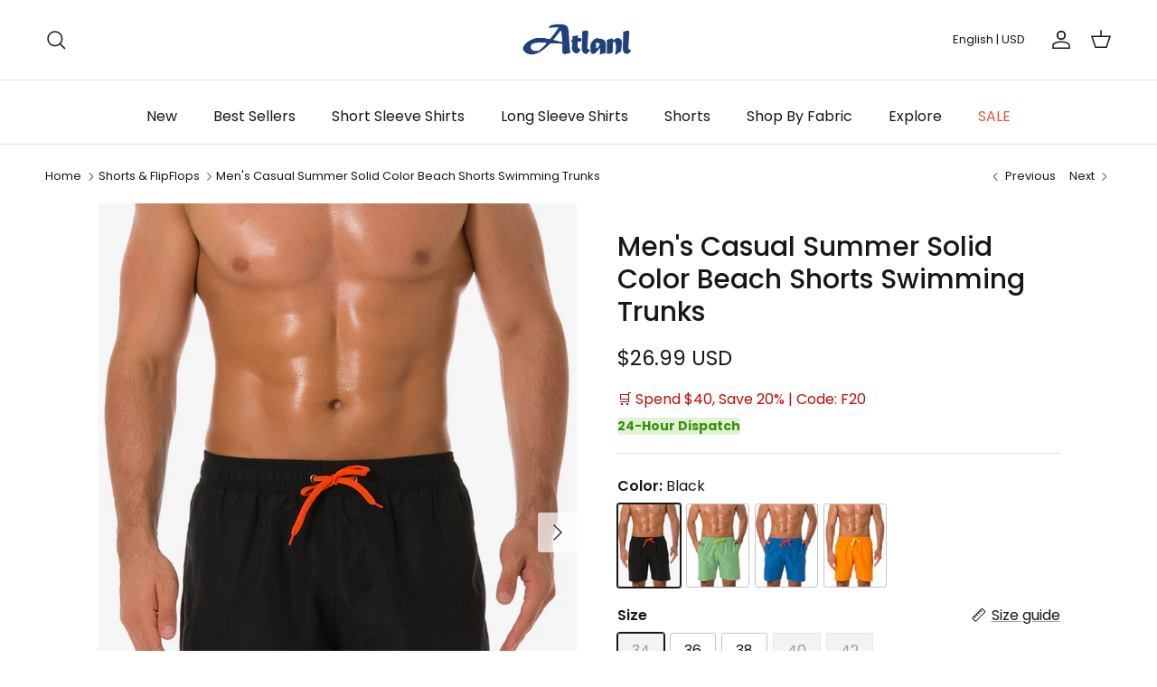

--- FILE ---
content_type: text/html; charset=utf-8
request_url: https://atlanl.com/collections/shorts-flipflops/products/mens-casual-summer-solid-color-beach-shorts-swimming-trunks-c15-1?variant=43000486330587
body_size: 57557
content:
<!doctype html>
<html class="no-js" lang="en" dir="ltr">
  <head>


  <script>
(function(w,d,t,r,u){var f,n,i;w[u]=w[u]||[],f=function(){var o={ti:"134617855"};o.q=w[u],w[u]=new UET(o),w[u].push("pageLoad")},n=d.createElement(t),n.src=r,n.async=1,n.onload=n.onreadystatechange=function(){var s=this.readyState;s&&s!=="loaded"&&s!=="complete"||(f(),n.onload=n.onreadystatechange=null)},i=d.getElementsByTagName(t)[0],i.parentNode.insertBefore(n,i)})(window,document,"script","//bat.bing.com/bat.js","uetq");
  </script>

<!-- Snap Pixel Code -->
<script type='text/javascript'>
(function(e,t,n){if(e.snaptr)return;var a=e.snaptr=function()
{a.handleRequest?a.handleRequest.apply(a,arguments):a.queue.push(arguments)};
a.queue=[];var s='script';r=t.createElement(s);r.async=!0;
r.src=n;var u=t.getElementsByTagName(s)[0];
u.parentNode.insertBefore(r,u);})(window,document,
'https://sc-static.net/scevent.min.js');

snaptr('init', '94b8c3a4-7aae-4801-930f-b9230d9db9fd', {
'user_email': '__INSERT_USER_EMAIL__'
});

snaptr('track', 'PAGE_VIEW');

</script>
<!-- End Snap Pixel Code -->
  
  <!-- Pinterest Tag -->
<script>
!function(e){if(!window.pintrk){window.pintrk = function () {
window.pintrk.queue.push(Array.prototype.slice.call(arguments))};var
  n=window.pintrk;n.queue=[],n.version="3.0";var
  t=document.createElement("script");t.async=!0,t.src=e;var
  r=document.getElementsByTagName("script")[0];
  r.parentNode.insertBefore(t,r)}}("https://s.pinimg.com/ct/core.js");
pintrk('load', '2614220680768', {em: '<user_email_address>'});
pintrk('page');
</script>

<noscript>
<img height="1" width="1" style="display:none;" alt=""
  src="https://ct.pinterest.com/v3/?event=init&tid=2614220680768&pd[em]=<hashed_email_address>&noscript=1" />
</noscript>
<!-- end Pinterest Tag --><meta charset="utf-8">
<meta name="viewport" content="width=device-width,initial-scale=1">
<title>Men&#39;s Casual Summer Solid Color Beach Shorts Swimming Trunks &ndash; Atlanl</title><link rel="canonical" href="https://atlanl.com/products/mens-casual-summer-solid-color-beach-shorts-swimming-trunks-c15-1"><link rel="icon" href="//atlanl.com/cdn/shop/files/img_v2_4cb3e415-2462-4d13-add3-a40dba0a955g_e02c9ee4-b107-45e4-a5e7-9cf82c303db7.png?crop=center&height=48&v=1706771535&width=48" type="image/png">
  <link rel="apple-touch-icon" href="//atlanl.com/cdn/shop/files/img_v2_4cb3e415-2462-4d13-add3-a40dba0a955g_e02c9ee4-b107-45e4-a5e7-9cf82c303db7.png?crop=center&height=180&v=1706771535&width=180"><meta name="description" content="100%Polyester Lightweight, Wrinkle-free fabric with no shrinkage after washes Colorfast, Wearable material Machine Wash Cold, Tumble Dry Low,Do Not Bleach 2 Side pockets Stretchable waistband with adjustable drawstrings Featuring for brief Mesh lining Great for summer beach, poolside party, vacations, water sports, swi"><meta property="og:site_name" content="Atlanl">
<meta property="og:url" content="https://atlanl.com/products/mens-casual-summer-solid-color-beach-shorts-swimming-trunks-c15-1">
<meta property="og:title" content="Men&#39;s Casual Summer Solid Color Beach Shorts Swimming Trunks">
<meta property="og:type" content="product">
<meta property="og:description" content="100%Polyester Lightweight, Wrinkle-free fabric with no shrinkage after washes Colorfast, Wearable material Machine Wash Cold, Tumble Dry Low,Do Not Bleach 2 Side pockets Stretchable waistband with adjustable drawstrings Featuring for brief Mesh lining Great for summer beach, poolside party, vacations, water sports, swi"><meta property="og:image" content="http://atlanl.com/cdn/shop/files/33-3.png?crop=center&height=1200&v=1708230775&width=1200">
  <meta property="og:image:secure_url" content="https://atlanl.com/cdn/shop/files/33-3.png?crop=center&height=1200&v=1708230775&width=1200">
  <meta property="og:image:width" content="1200">
  <meta property="og:image:height" content="1600"><meta property="og:price:amount" content="26.99">
  <meta property="og:price:currency" content="USD"><meta name="twitter:site" content="@Atlanl_official"><meta name="twitter:card" content="summary_large_image">
<meta name="twitter:title" content="Men&#39;s Casual Summer Solid Color Beach Shorts Swimming Trunks">
<meta name="twitter:description" content="100%Polyester Lightweight, Wrinkle-free fabric with no shrinkage after washes Colorfast, Wearable material Machine Wash Cold, Tumble Dry Low,Do Not Bleach 2 Side pockets Stretchable waistband with adjustable drawstrings Featuring for brief Mesh lining Great for summer beach, poolside party, vacations, water sports, swi">
<style>@font-face {
  font-family: Poppins;
  font-weight: 400;
  font-style: normal;
  font-display: fallback;
  src: url("//atlanl.com/cdn/fonts/poppins/poppins_n4.0ba78fa5af9b0e1a374041b3ceaadf0a43b41362.woff2") format("woff2"),
       url("//atlanl.com/cdn/fonts/poppins/poppins_n4.214741a72ff2596839fc9760ee7a770386cf16ca.woff") format("woff");
}
@font-face {
  font-family: Poppins;
  font-weight: 700;
  font-style: normal;
  font-display: fallback;
  src: url("//atlanl.com/cdn/fonts/poppins/poppins_n7.56758dcf284489feb014a026f3727f2f20a54626.woff2") format("woff2"),
       url("//atlanl.com/cdn/fonts/poppins/poppins_n7.f34f55d9b3d3205d2cd6f64955ff4b36f0cfd8da.woff") format("woff");
}
@font-face {
  font-family: Poppins;
  font-weight: 500;
  font-style: normal;
  font-display: fallback;
  src: url("//atlanl.com/cdn/fonts/poppins/poppins_n5.ad5b4b72b59a00358afc706450c864c3c8323842.woff2") format("woff2"),
       url("//atlanl.com/cdn/fonts/poppins/poppins_n5.33757fdf985af2d24b32fcd84c9a09224d4b2c39.woff") format("woff");
}
@font-face {
  font-family: Poppins;
  font-weight: 400;
  font-style: italic;
  font-display: fallback;
  src: url("//atlanl.com/cdn/fonts/poppins/poppins_i4.846ad1e22474f856bd6b81ba4585a60799a9f5d2.woff2") format("woff2"),
       url("//atlanl.com/cdn/fonts/poppins/poppins_i4.56b43284e8b52fc64c1fd271f289a39e8477e9ec.woff") format("woff");
}
@font-face {
  font-family: Poppins;
  font-weight: 700;
  font-style: italic;
  font-display: fallback;
  src: url("//atlanl.com/cdn/fonts/poppins/poppins_i7.42fd71da11e9d101e1e6c7932199f925f9eea42d.woff2") format("woff2"),
       url("//atlanl.com/cdn/fonts/poppins/poppins_i7.ec8499dbd7616004e21155106d13837fff4cf556.woff") format("woff");
}
@font-face {
  font-family: Poppins;
  font-weight: 500;
  font-style: normal;
  font-display: fallback;
  src: url("//atlanl.com/cdn/fonts/poppins/poppins_n5.ad5b4b72b59a00358afc706450c864c3c8323842.woff2") format("woff2"),
       url("//atlanl.com/cdn/fonts/poppins/poppins_n5.33757fdf985af2d24b32fcd84c9a09224d4b2c39.woff") format("woff");
}
@font-face {
  font-family: Arimo;
  font-weight: 700;
  font-style: normal;
  font-display: fallback;
  src: url("//atlanl.com/cdn/fonts/arimo/arimo_n7.1d2d0638e6a1228d86beb0e10006e3280ccb2d04.woff2") format("woff2"),
       url("//atlanl.com/cdn/fonts/arimo/arimo_n7.f4b9139e8eac4a17b38b8707044c20f54c3be479.woff") format("woff");
}
@font-face {
  font-family: Poppins;
  font-weight: 400;
  font-style: normal;
  font-display: fallback;
  src: url("//atlanl.com/cdn/fonts/poppins/poppins_n4.0ba78fa5af9b0e1a374041b3ceaadf0a43b41362.woff2") format("woff2"),
       url("//atlanl.com/cdn/fonts/poppins/poppins_n4.214741a72ff2596839fc9760ee7a770386cf16ca.woff") format("woff");
}
@font-face {
  font-family: Poppins;
  font-weight: 600;
  font-style: normal;
  font-display: fallback;
  src: url("//atlanl.com/cdn/fonts/poppins/poppins_n6.aa29d4918bc243723d56b59572e18228ed0786f6.woff2") format("woff2"),
       url("//atlanl.com/cdn/fonts/poppins/poppins_n6.5f815d845fe073750885d5b7e619ee00e8111208.woff") format("woff");
}
:root {
  --page-container-width:          1660px;
  --reading-container-width:       720px;
  --divider-opacity:               0.14;
  --gutter-large:                  30px;
  --gutter-desktop:                20px;
  --gutter-mobile:                 16px;
  --section-padding:               50px;
  --larger-section-padding:        80px;
  --larger-section-padding-mobile: 60px;
  --largest-section-padding:       110px;
  --aos-animate-duration:          0.6s;

  --base-font-family:              Poppins, sans-serif;
  --base-font-weight:              400;
  --base-font-style:               normal;
  --heading-font-family:           Poppins, sans-serif;
  --heading-font-weight:           500;
  --heading-font-style:            normal;
  --logo-font-family:              Arimo, sans-serif;
  --logo-font-weight:              700;
  --logo-font-style:               normal;
  --nav-font-family:               Poppins, sans-serif;
  --nav-font-weight:               400;
  --nav-font-style:                normal;

  --base-text-size:16px;
  --base-line-height:              1.6;
  --input-text-size:16px;
  --smaller-text-size-1:13px;
  --smaller-text-size-2:14px;
  --smaller-text-size-3:13px;
  --smaller-text-size-4:12px;
  --larger-text-size:30px;
  --super-large-text-size:53px;
  --super-large-mobile-text-size:24px;
  --larger-mobile-text-size:24px;
  --logo-text-size:24px;--btn-letter-spacing: normal;
    --btn-text-transform: none;
    --button-text-size:  16px;
    --quickbuy-button-text-size: 14px;
    --small-feature-link-font-size: 1em;
    --input-btn-padding-top:             1em;
    --input-btn-padding-bottom:          1em;--heading-text-transform:none;
  --nav-text-size:                      16px;
  --mobile-menu-font-weight:            600;

  --body-bg-color:                      255 255 255;
  --bg-color:                           255 255 255;
  --body-text-color:                    23 23 23;
  --text-color:                         23 23 23;

  --header-text-col:                    #171717;--header-text-hover-col:             var(--main-nav-link-hover-col);--header-bg-col:                     #ffffff;
  --heading-color:                     23 23 23;
  --body-heading-color:                23 23 23;
  --heading-divider-col:               #e2e2e2;

  --logo-col:                          #171717;
  --main-nav-bg:                       #ffffff;
  --main-nav-link-col:                 #171717;
  --main-nav-link-hover-col:           #000000;
  --main-nav-link-featured-col:        #df5641;

  --link-color:                        23 23 23;
  --body-link-color:                   23 23 23;

  --btn-bg-color:                        31 64 122;
  --btn-bg-hover-color:                  179 51 35;
  --btn-border-color:                    31 64 122;
  --btn-border-hover-color:              179 51 35;
  --btn-text-color:                      255 255 255;
  --btn-text-hover-color:                255 255 255;--btn-alt-bg-color:                    31 64 122;
  --btn-alt-text-color:                  255 255 255;
  --btn-alt-border-color:                31 64 122;
  --btn-alt-border-hover-color:          31 64 122;--btn-ter-bg-color:                    235 235 235;
  --btn-ter-text-color:                  0 0 0;
  --btn-ter-bg-hover-color:              31 64 122;
  --btn-ter-text-hover-color:            255 255 255;--btn-border-radius: 3px;--color-scheme-default:                             #ffffff;
  --color-scheme-default-color:                       255 255 255;
  --color-scheme-default-text-color:                  23 23 23;
  --color-scheme-default-head-color:                  23 23 23;
  --color-scheme-default-link-color:                  23 23 23;
  --color-scheme-default-btn-text-color:              255 255 255;
  --color-scheme-default-btn-text-hover-color:        255 255 255;
  --color-scheme-default-btn-bg-color:                31 64 122;
  --color-scheme-default-btn-bg-hover-color:          179 51 35;
  --color-scheme-default-btn-border-color:            31 64 122;
  --color-scheme-default-btn-border-hover-color:      179 51 35;
  --color-scheme-default-btn-alt-text-color:          255 255 255;
  --color-scheme-default-btn-alt-bg-color:            31 64 122;
  --color-scheme-default-btn-alt-border-color:        31 64 122;
  --color-scheme-default-btn-alt-border-hover-color:  31 64 122;

  --color-scheme-1:                             #f7f7f8;
  --color-scheme-1-color:                       247 247 248;
  --color-scheme-1-text-color:                  103 104 105;
  --color-scheme-1-head-color:                  23 23 23;
  --color-scheme-1-link-color:                  23 23 23;
  --color-scheme-1-btn-text-color:              255 255 255;
  --color-scheme-1-btn-text-hover-color:        255 255 255;
  --color-scheme-1-btn-bg-color:                35 35 35;
  --color-scheme-1-btn-bg-hover-color:          0 0 0;
  --color-scheme-1-btn-border-color:            35 35 35;
  --color-scheme-1-btn-border-hover-color:      0 0 0;
  --color-scheme-1-btn-alt-text-color:          35 35 35;
  --color-scheme-1-btn-alt-bg-color:            255 255 255;
  --color-scheme-1-btn-alt-border-color:        35 35 35;
  --color-scheme-1-btn-alt-border-hover-color:  35 35 35;

  --color-scheme-2:                             #232323;
  --color-scheme-2-color:                       35 35 35;
  --color-scheme-2-text-color:                  255 255 255;
  --color-scheme-2-head-color:                  255 255 255;
  --color-scheme-2-link-color:                  255 255 255;
  --color-scheme-2-btn-text-color:              23 23 23;
  --color-scheme-2-btn-text-hover-color:        23 23 23;
  --color-scheme-2-btn-bg-color:                255 255 255;
  --color-scheme-2-btn-bg-hover-color:          226 226 226;
  --color-scheme-2-btn-border-color:            255 255 255;
  --color-scheme-2-btn-border-hover-color:      226 226 226;
  --color-scheme-2-btn-alt-text-color:          23 23 23;
  --color-scheme-2-btn-alt-bg-color:            255 255 255;
  --color-scheme-2-btn-alt-border-color:        23 23 23;
  --color-scheme-2-btn-alt-border-hover-color:  23 23 23;

  /* Shop Pay payment terms */
  --payment-terms-background-color:    #ffffff;--quickbuy-bg: 247 247 248;--body-input-background-color:       rgb(var(--body-bg-color));
  --input-background-color:            rgb(var(--body-bg-color));
  --body-input-text-color:             var(--body-text-color);
  --input-text-color:                  var(--body-text-color);
  --body-input-border-color:           rgb(197, 197, 197);
  --input-border-color:                rgb(197, 197, 197);
  --input-border-color-hover:          rgb(127, 127, 127);
  --input-border-color-active:         rgb(23, 23, 23);

  --swatch-cross-svg:                  url("data:image/svg+xml,%3Csvg xmlns='http://www.w3.org/2000/svg' width='240' height='240' viewBox='0 0 24 24' fill='none' stroke='rgb(197, 197, 197)' stroke-width='0.09' preserveAspectRatio='none' %3E%3Cline x1='24' y1='0' x2='0' y2='24'%3E%3C/line%3E%3C/svg%3E");
  --swatch-cross-hover:                url("data:image/svg+xml,%3Csvg xmlns='http://www.w3.org/2000/svg' width='240' height='240' viewBox='0 0 24 24' fill='none' stroke='rgb(127, 127, 127)' stroke-width='0.09' preserveAspectRatio='none' %3E%3Cline x1='24' y1='0' x2='0' y2='24'%3E%3C/line%3E%3C/svg%3E");
  --swatch-cross-active:               url("data:image/svg+xml,%3Csvg xmlns='http://www.w3.org/2000/svg' width='240' height='240' viewBox='0 0 24 24' fill='none' stroke='rgb(23, 23, 23)' stroke-width='0.09' preserveAspectRatio='none' %3E%3Cline x1='24' y1='0' x2='0' y2='24'%3E%3C/line%3E%3C/svg%3E");

  --footer-divider-col:                #e4e4e4;
  --footer-text-col:                   23 23 23;
  --footer-heading-col:                23 23 23;
  --footer-bg:                         #f7f7f8;--product-label-overlay-justify: flex-start;--product-label-overlay-align: flex-start;--product-label-overlay-reduction-text:   #ffffff;
  --product-label-overlay-reduction-bg:     #b33323;
  --product-label-overlay-stock-text:       #ffffff;
  --product-label-overlay-stock-bg:         #4c4c4b;
  --product-label-overlay-new-text:         #808284;
  --product-label-overlay-new-bg:           #ffffff;
  --product-label-overlay-meta-text:        #171717;
  --product-label-overlay-meta-bg:          #66ff65;
  --product-label-sale-text:                #df5641;
  --product-label-sold-text:                #171717;
  --product-label-preorder-text:            #60a57e;

  --product-block-crop-align:               center;

  
  --product-block-price-align:              center;
  --product-block-price-item-margin-start:  .25rem;
  --product-block-price-item-margin-end:    .25rem;
  

  --collection-block-image-position:   center center;

  --swatch-picker-image-size:          70px;
  --swatch-crop-align:                 center center;

  --image-overlay-text-color:          255 255 255;--image-overlay-bg:                  rgba(23, 23, 23, 0.12);
  --image-overlay-shadow-start:        rgb(0 0 0 / 0.16);
  --image-overlay-box-opacity:         0.88;.image-overlay--bg-box .text-overlay .text-overlay__text {
      --image-overlay-box-bg: 255 255 255;
      --heading-color: var(--body-heading-color);
      --text-color: var(--body-text-color);
      --link-color: var(--body-link-color);
    }--product-inventory-ok-box-color:            #f2faf0;
  --product-inventory-ok-text-color:           #008060;
  --product-inventory-ok-icon-box-fill-color:  #fff;
  --product-inventory-low-box-color:           #fcf1cd;
  --product-inventory-low-text-color:          #dd9a1a;
  --product-inventory-low-icon-box-fill-color: #fff;
  --product-inventory-low-text-color-channels: 0, 128, 96;
  --product-inventory-ok-text-color-channels:  221, 154, 26;

  --rating-star-color: 246 165 41;
}::selection {
    background: rgb(var(--body-heading-color));
    color: rgb(var(--body-bg-color));
  }
  ::-moz-selection {
    background: rgb(var(--body-heading-color));
    color: rgb(var(--body-bg-color));
  }.use-color-scheme--default {
  --product-label-sale-text:           #df5641;
  --product-label-sold-text:           #171717;
  --product-label-preorder-text:       #60a57e;
  --input-background-color:            rgb(var(--body-bg-color));
  --input-text-color:                  var(--body-input-text-color);
  --input-border-color:                rgb(197, 197, 197);
  --input-border-color-hover:          rgb(127, 127, 127);
  --input-border-color-active:         rgb(23, 23, 23);
}</style>

    <link href="//atlanl.com/cdn/shop/t/16/assets/main.css?v=40256157818999509671766990351" rel="stylesheet" type="text/css" media="all" />
<link rel="preload" as="font" href="//atlanl.com/cdn/fonts/poppins/poppins_n4.0ba78fa5af9b0e1a374041b3ceaadf0a43b41362.woff2" type="font/woff2" crossorigin><link rel="preload" as="font" href="//atlanl.com/cdn/fonts/poppins/poppins_n5.ad5b4b72b59a00358afc706450c864c3c8323842.woff2" type="font/woff2" crossorigin><script src="/services/javascripts/currencies.js" defer></script>

    <script>
      document.documentElement.className = document.documentElement.className.replace('no-js', 'js');

      window.theme = {
        info: {
          name: 'Kalles',
          version: '7.0.1'
        },
        device: {
          hasTouch: window.matchMedia('(any-pointer: coarse)').matches,
          hasHover: window.matchMedia('(hover: hover)').matches
        },
        mediaQueries: {
          md: '(min-width: 768px)',
          productMediaCarouselBreak: '(min-width: 1041px)'
        },
        routes: {
          base: 'https://atlanl.com',
          cart: '/cart',
          cartAdd: '/cart/add.js',
          cartUpdate: '/cart/update.js',
          predictiveSearch: '/search/suggest'
        },
        strings: {
          cartTermsConfirmation: "You must agree to the terms and conditions before continuing.",
          cartItemsQuantityError: "You can only add [QUANTITY] of this item to your cart.",
          generalSearchViewAll: "View all search results",
          noStock: "Sold out",
          noVariant: "Unavailable",
          productsProductChooseA: "Choose a",
          generalSearchPages: "Pages",
          generalSearchNoResultsWithoutTerms: "Sorry, we couldnʼt find any results",
          shippingCalculator: {
            singleRate: "There is one shipping rate for this destination:",
            multipleRates: "There are multiple shipping rates for this destination:",
            noRates: "We do not ship to this destination."
          }
        },
        settings: {
          moneyWithCurrencyFormat: "\u003cspan class='money notranslate'\u003e${{amount}} USD\u003c\/span\u003e",
          cartType: "drawer",
          afterAddToCart: "drawer",
          quickbuyStyle: "button",
          externalLinksNewTab: true,
          internalLinksSmoothScroll: true
        }
      }

      theme.inlineNavigationCheck = function() {
        var pageHeader = document.querySelector('.pageheader'),
            inlineNavContainer = pageHeader.querySelector('.logo-area__left__inner'),
            inlineNav = inlineNavContainer.querySelector('.navigation--left');
        if (inlineNav && getComputedStyle(inlineNav).display != 'none') {
          var inlineMenuCentered = document.querySelector('.pageheader--layout-inline-menu-center'),
              logoContainer = document.querySelector('.logo-area__middle__inner');
          if(inlineMenuCentered) {
            var rightWidth = document.querySelector('.logo-area__right__inner').clientWidth,
                middleWidth = logoContainer.clientWidth,
                logoArea = document.querySelector('.logo-area'),
                computedLogoAreaStyle = getComputedStyle(logoArea),
                logoAreaInnerWidth = logoArea.clientWidth - Math.ceil(parseFloat(computedLogoAreaStyle.paddingLeft)) - Math.ceil(parseFloat(computedLogoAreaStyle.paddingRight)),
                availableNavWidth = logoAreaInnerWidth - Math.max(rightWidth, middleWidth) * 2 - 40;
            inlineNavContainer.style.maxWidth = availableNavWidth + 'px';
          }

          var firstInlineNavLink = inlineNav.querySelector('.navigation__item:first-child'),
              lastInlineNavLink = inlineNav.querySelector('.navigation__item:last-child');
          if (lastInlineNavLink) {
            var inlineNavWidth = null;
            if(document.querySelector('html[dir=rtl]')) {
              inlineNavWidth = firstInlineNavLink.offsetLeft - lastInlineNavLink.offsetLeft + firstInlineNavLink.offsetWidth;
            } else {
              inlineNavWidth = lastInlineNavLink.offsetLeft - firstInlineNavLink.offsetLeft + lastInlineNavLink.offsetWidth;
            }
            if (inlineNavContainer.offsetWidth >= inlineNavWidth) {
              pageHeader.classList.add('pageheader--layout-inline-permitted');
              var tallLogo = logoContainer.clientHeight > lastInlineNavLink.clientHeight + 20;
              if (tallLogo) {
                inlineNav.classList.add('navigation--tight-underline');
              } else {
                inlineNav.classList.remove('navigation--tight-underline');
              }
            } else {
              pageHeader.classList.remove('pageheader--layout-inline-permitted');
            }
          }
        }
      };

      theme.setInitialHeaderHeightProperty = () => {
        const section = document.querySelector('.section-header');
        if (section) {
          document.documentElement.style.setProperty('--theme-header-height', Math.ceil(section.clientHeight) + 'px');
        }
      };
    </script>

    <script src="//atlanl.com/cdn/shop/t/16/assets/main.js?v=72604600394415959251710232499" defer></script>
      <script src="//atlanl.com/cdn/shop/t/16/assets/animate-on-scroll.js?v=15249566486942820451706583779" defer></script>
      <link href="//atlanl.com/cdn/shop/t/16/assets/animate-on-scroll.css?v=35216439550296132921706583779" rel="stylesheet" type="text/css" media="all" />
    

    <link href="//atlanl.com/cdn/shop/t/16/assets/dialog.css?v=87044205143888351011709619922" rel="stylesheet" type="text/css" media="all" />
    <script>window.performance && window.performance.mark && window.performance.mark('shopify.content_for_header.start');</script><meta id="shopify-digital-wallet" name="shopify-digital-wallet" content="/45299335323/digital_wallets/dialog">
<meta name="shopify-checkout-api-token" content="ba7690ab5e1d7114330a8f3f8188fafc">
<meta id="in-context-paypal-metadata" data-shop-id="45299335323" data-venmo-supported="false" data-environment="production" data-locale="en_US" data-paypal-v4="true" data-currency="USD">
<link rel="alternate" type="application/json+oembed" href="https://atlanl.com/products/mens-casual-summer-solid-color-beach-shorts-swimming-trunks-c15-1.oembed">
<script async="async" src="/checkouts/internal/preloads.js?locale=en-US"></script>
<script id="shopify-features" type="application/json">{"accessToken":"ba7690ab5e1d7114330a8f3f8188fafc","betas":["rich-media-storefront-analytics"],"domain":"atlanl.com","predictiveSearch":true,"shopId":45299335323,"locale":"en"}</script>
<script>var Shopify = Shopify || {};
Shopify.shop = "atlanl.myshopify.com";
Shopify.locale = "en";
Shopify.currency = {"active":"USD","rate":"1.0"};
Shopify.country = "US";
Shopify.theme = {"name":"Happy2024","id":139525292251,"schema_name":"Symmetry","schema_version":"7.0.1","theme_store_id":null,"role":"main"};
Shopify.theme.handle = "null";
Shopify.theme.style = {"id":null,"handle":null};
Shopify.cdnHost = "atlanl.com/cdn";
Shopify.routes = Shopify.routes || {};
Shopify.routes.root = "/";</script>
<script type="module">!function(o){(o.Shopify=o.Shopify||{}).modules=!0}(window);</script>
<script>!function(o){function n(){var o=[];function n(){o.push(Array.prototype.slice.apply(arguments))}return n.q=o,n}var t=o.Shopify=o.Shopify||{};t.loadFeatures=n(),t.autoloadFeatures=n()}(window);</script>
<script id="shop-js-analytics" type="application/json">{"pageType":"product"}</script>
<script defer="defer" async type="module" src="//atlanl.com/cdn/shopifycloud/shop-js/modules/v2/client.init-shop-cart-sync_IZsNAliE.en.esm.js"></script>
<script defer="defer" async type="module" src="//atlanl.com/cdn/shopifycloud/shop-js/modules/v2/chunk.common_0OUaOowp.esm.js"></script>
<script type="module">
  await import("//atlanl.com/cdn/shopifycloud/shop-js/modules/v2/client.init-shop-cart-sync_IZsNAliE.en.esm.js");
await import("//atlanl.com/cdn/shopifycloud/shop-js/modules/v2/chunk.common_0OUaOowp.esm.js");

  window.Shopify.SignInWithShop?.initShopCartSync?.({"fedCMEnabled":true,"windoidEnabled":true});

</script>
<script>(function() {
  var isLoaded = false;
  function asyncLoad() {
    if (isLoaded) return;
    isLoaded = true;
    var urls = ["https:\/\/loox.io\/widget\/N1bORPYikc\/loox.1611831479726.js?shop=atlanl.myshopify.com","https:\/\/intg.snapchat.com\/shopify\/shopify-scevent-init.js?id=94b8c3a4-7aae-4801-930f-b9230d9db9fd\u0026shop=atlanl.myshopify.com","https:\/\/omnisnippet1.com\/platforms\/shopify.js?source=scriptTag\u0026v=2025-05-15T03\u0026shop=atlanl.myshopify.com","https:\/\/cdn.pushowl.com\/latest\/sdks\/pushowl-shopify.js?subdomain=atlanl\u0026environment=production\u0026guid=ba7a112c-8ce9-4862-929a-06cb877dad36\u0026shop=atlanl.myshopify.com"];
    for (var i = 0; i < urls.length; i++) {
      var s = document.createElement('script');
      s.type = 'text/javascript';
      s.async = true;
      s.src = urls[i];
      var x = document.getElementsByTagName('script')[0];
      x.parentNode.insertBefore(s, x);
    }
  };
  if(window.attachEvent) {
    window.attachEvent('onload', asyncLoad);
  } else {
    window.addEventListener('load', asyncLoad, false);
  }
})();</script>
<script id="__st">var __st={"a":45299335323,"offset":28800,"reqid":"531bc484-790f-4d79-b36c-8bfad2c622c0-1768447170","pageurl":"atlanl.com\/collections\/shorts-flipflops\/products\/mens-casual-summer-solid-color-beach-shorts-swimming-trunks-c15-1?variant=43000486330587","u":"6d9c5f974f4a","p":"product","rtyp":"product","rid":7736553111771};</script>
<script>window.ShopifyPaypalV4VisibilityTracking = true;</script>
<script id="form-persister">!function(){'use strict';const t='contact',e='new_comment',n=[[t,t],['blogs',e],['comments',e],[t,'customer']],o='password',r='form_key',c=['recaptcha-v3-token','g-recaptcha-response','h-captcha-response',o],s=()=>{try{return window.sessionStorage}catch{return}},i='__shopify_v',u=t=>t.elements[r],a=function(){const t=[...n].map((([t,e])=>`form[action*='/${t}']:not([data-nocaptcha='true']) input[name='form_type'][value='${e}']`)).join(',');var e;return e=t,()=>e?[...document.querySelectorAll(e)].map((t=>t.form)):[]}();function m(t){const e=u(t);a().includes(t)&&(!e||!e.value)&&function(t){try{if(!s())return;!function(t){const e=s();if(!e)return;const n=u(t);if(!n)return;const o=n.value;o&&e.removeItem(o)}(t);const e=Array.from(Array(32),(()=>Math.random().toString(36)[2])).join('');!function(t,e){u(t)||t.append(Object.assign(document.createElement('input'),{type:'hidden',name:r})),t.elements[r].value=e}(t,e),function(t,e){const n=s();if(!n)return;const r=[...t.querySelectorAll(`input[type='${o}']`)].map((({name:t})=>t)),u=[...c,...r],a={};for(const[o,c]of new FormData(t).entries())u.includes(o)||(a[o]=c);n.setItem(e,JSON.stringify({[i]:1,action:t.action,data:a}))}(t,e)}catch(e){console.error('failed to persist form',e)}}(t)}const f=t=>{if('true'===t.dataset.persistBound)return;const e=function(t,e){const n=function(t){return'function'==typeof t.submit?t.submit:HTMLFormElement.prototype.submit}(t).bind(t);return function(){let t;return()=>{t||(t=!0,(()=>{try{e(),n()}catch(t){(t=>{console.error('form submit failed',t)})(t)}})(),setTimeout((()=>t=!1),250))}}()}(t,(()=>{m(t)}));!function(t,e){if('function'==typeof t.submit&&'function'==typeof e)try{t.submit=e}catch{}}(t,e),t.addEventListener('submit',(t=>{t.preventDefault(),e()})),t.dataset.persistBound='true'};!function(){function t(t){const e=(t=>{const e=t.target;return e instanceof HTMLFormElement?e:e&&e.form})(t);e&&m(e)}document.addEventListener('submit',t),document.addEventListener('DOMContentLoaded',(()=>{const e=a();for(const t of e)f(t);var n;n=document.body,new window.MutationObserver((t=>{for(const e of t)if('childList'===e.type&&e.addedNodes.length)for(const t of e.addedNodes)1===t.nodeType&&'FORM'===t.tagName&&a().includes(t)&&f(t)})).observe(n,{childList:!0,subtree:!0,attributes:!1}),document.removeEventListener('submit',t)}))}()}();</script>
<script integrity="sha256-4kQ18oKyAcykRKYeNunJcIwy7WH5gtpwJnB7kiuLZ1E=" data-source-attribution="shopify.loadfeatures" defer="defer" src="//atlanl.com/cdn/shopifycloud/storefront/assets/storefront/load_feature-a0a9edcb.js" crossorigin="anonymous"></script>
<script data-source-attribution="shopify.dynamic_checkout.dynamic.init">var Shopify=Shopify||{};Shopify.PaymentButton=Shopify.PaymentButton||{isStorefrontPortableWallets:!0,init:function(){window.Shopify.PaymentButton.init=function(){};var t=document.createElement("script");t.src="https://atlanl.com/cdn/shopifycloud/portable-wallets/latest/portable-wallets.en.js",t.type="module",document.head.appendChild(t)}};
</script>
<script data-source-attribution="shopify.dynamic_checkout.buyer_consent">
  function portableWalletsHideBuyerConsent(e){var t=document.getElementById("shopify-buyer-consent"),n=document.getElementById("shopify-subscription-policy-button");t&&n&&(t.classList.add("hidden"),t.setAttribute("aria-hidden","true"),n.removeEventListener("click",e))}function portableWalletsShowBuyerConsent(e){var t=document.getElementById("shopify-buyer-consent"),n=document.getElementById("shopify-subscription-policy-button");t&&n&&(t.classList.remove("hidden"),t.removeAttribute("aria-hidden"),n.addEventListener("click",e))}window.Shopify?.PaymentButton&&(window.Shopify.PaymentButton.hideBuyerConsent=portableWalletsHideBuyerConsent,window.Shopify.PaymentButton.showBuyerConsent=portableWalletsShowBuyerConsent);
</script>
<script>
  function portableWalletsCleanup(e){e&&e.src&&console.error("Failed to load portable wallets script "+e.src);var t=document.querySelectorAll("shopify-accelerated-checkout .shopify-payment-button__skeleton, shopify-accelerated-checkout-cart .wallet-cart-button__skeleton"),e=document.getElementById("shopify-buyer-consent");for(let e=0;e<t.length;e++)t[e].remove();e&&e.remove()}function portableWalletsNotLoadedAsModule(e){e instanceof ErrorEvent&&"string"==typeof e.message&&e.message.includes("import.meta")&&"string"==typeof e.filename&&e.filename.includes("portable-wallets")&&(window.removeEventListener("error",portableWalletsNotLoadedAsModule),window.Shopify.PaymentButton.failedToLoad=e,"loading"===document.readyState?document.addEventListener("DOMContentLoaded",window.Shopify.PaymentButton.init):window.Shopify.PaymentButton.init())}window.addEventListener("error",portableWalletsNotLoadedAsModule);
</script>

<script type="module" src="https://atlanl.com/cdn/shopifycloud/portable-wallets/latest/portable-wallets.en.js" onError="portableWalletsCleanup(this)" crossorigin="anonymous"></script>
<script nomodule>
  document.addEventListener("DOMContentLoaded", portableWalletsCleanup);
</script>

<link id="shopify-accelerated-checkout-styles" rel="stylesheet" media="screen" href="https://atlanl.com/cdn/shopifycloud/portable-wallets/latest/accelerated-checkout-backwards-compat.css" crossorigin="anonymous">
<style id="shopify-accelerated-checkout-cart">
        #shopify-buyer-consent {
  margin-top: 1em;
  display: inline-block;
  width: 100%;
}

#shopify-buyer-consent.hidden {
  display: none;
}

#shopify-subscription-policy-button {
  background: none;
  border: none;
  padding: 0;
  text-decoration: underline;
  font-size: inherit;
  cursor: pointer;
}

#shopify-subscription-policy-button::before {
  box-shadow: none;
}

      </style>
<script id="sections-script" data-sections="related-products" defer="defer" src="//atlanl.com/cdn/shop/t/16/compiled_assets/scripts.js?4665"></script>
<script>window.performance && window.performance.mark && window.performance.mark('shopify.content_for_header.end');</script>
<!-- CC Custom Head Start --><!-- CC Custom Head End --><link href="https://monorail-edge.shopifysvc.com" rel="dns-prefetch">
<script>(function(){if ("sendBeacon" in navigator && "performance" in window) {try {var session_token_from_headers = performance.getEntriesByType('navigation')[0].serverTiming.find(x => x.name == '_s').description;} catch {var session_token_from_headers = undefined;}var session_cookie_matches = document.cookie.match(/_shopify_s=([^;]*)/);var session_token_from_cookie = session_cookie_matches && session_cookie_matches.length === 2 ? session_cookie_matches[1] : "";var session_token = session_token_from_headers || session_token_from_cookie || "";function handle_abandonment_event(e) {var entries = performance.getEntries().filter(function(entry) {return /monorail-edge.shopifysvc.com/.test(entry.name);});if (!window.abandonment_tracked && entries.length === 0) {window.abandonment_tracked = true;var currentMs = Date.now();var navigation_start = performance.timing.navigationStart;var payload = {shop_id: 45299335323,url: window.location.href,navigation_start,duration: currentMs - navigation_start,session_token,page_type: "product"};window.navigator.sendBeacon("https://monorail-edge.shopifysvc.com/v1/produce", JSON.stringify({schema_id: "online_store_buyer_site_abandonment/1.1",payload: payload,metadata: {event_created_at_ms: currentMs,event_sent_at_ms: currentMs}}));}}window.addEventListener('pagehide', handle_abandonment_event);}}());</script>
<script id="web-pixels-manager-setup">(function e(e,d,r,n,o){if(void 0===o&&(o={}),!Boolean(null===(a=null===(i=window.Shopify)||void 0===i?void 0:i.analytics)||void 0===a?void 0:a.replayQueue)){var i,a;window.Shopify=window.Shopify||{};var t=window.Shopify;t.analytics=t.analytics||{};var s=t.analytics;s.replayQueue=[],s.publish=function(e,d,r){return s.replayQueue.push([e,d,r]),!0};try{self.performance.mark("wpm:start")}catch(e){}var l=function(){var e={modern:/Edge?\/(1{2}[4-9]|1[2-9]\d|[2-9]\d{2}|\d{4,})\.\d+(\.\d+|)|Firefox\/(1{2}[4-9]|1[2-9]\d|[2-9]\d{2}|\d{4,})\.\d+(\.\d+|)|Chrom(ium|e)\/(9{2}|\d{3,})\.\d+(\.\d+|)|(Maci|X1{2}).+ Version\/(15\.\d+|(1[6-9]|[2-9]\d|\d{3,})\.\d+)([,.]\d+|)( \(\w+\)|)( Mobile\/\w+|) Safari\/|Chrome.+OPR\/(9{2}|\d{3,})\.\d+\.\d+|(CPU[ +]OS|iPhone[ +]OS|CPU[ +]iPhone|CPU IPhone OS|CPU iPad OS)[ +]+(15[._]\d+|(1[6-9]|[2-9]\d|\d{3,})[._]\d+)([._]\d+|)|Android:?[ /-](13[3-9]|1[4-9]\d|[2-9]\d{2}|\d{4,})(\.\d+|)(\.\d+|)|Android.+Firefox\/(13[5-9]|1[4-9]\d|[2-9]\d{2}|\d{4,})\.\d+(\.\d+|)|Android.+Chrom(ium|e)\/(13[3-9]|1[4-9]\d|[2-9]\d{2}|\d{4,})\.\d+(\.\d+|)|SamsungBrowser\/([2-9]\d|\d{3,})\.\d+/,legacy:/Edge?\/(1[6-9]|[2-9]\d|\d{3,})\.\d+(\.\d+|)|Firefox\/(5[4-9]|[6-9]\d|\d{3,})\.\d+(\.\d+|)|Chrom(ium|e)\/(5[1-9]|[6-9]\d|\d{3,})\.\d+(\.\d+|)([\d.]+$|.*Safari\/(?![\d.]+ Edge\/[\d.]+$))|(Maci|X1{2}).+ Version\/(10\.\d+|(1[1-9]|[2-9]\d|\d{3,})\.\d+)([,.]\d+|)( \(\w+\)|)( Mobile\/\w+|) Safari\/|Chrome.+OPR\/(3[89]|[4-9]\d|\d{3,})\.\d+\.\d+|(CPU[ +]OS|iPhone[ +]OS|CPU[ +]iPhone|CPU IPhone OS|CPU iPad OS)[ +]+(10[._]\d+|(1[1-9]|[2-9]\d|\d{3,})[._]\d+)([._]\d+|)|Android:?[ /-](13[3-9]|1[4-9]\d|[2-9]\d{2}|\d{4,})(\.\d+|)(\.\d+|)|Mobile Safari.+OPR\/([89]\d|\d{3,})\.\d+\.\d+|Android.+Firefox\/(13[5-9]|1[4-9]\d|[2-9]\d{2}|\d{4,})\.\d+(\.\d+|)|Android.+Chrom(ium|e)\/(13[3-9]|1[4-9]\d|[2-9]\d{2}|\d{4,})\.\d+(\.\d+|)|Android.+(UC? ?Browser|UCWEB|U3)[ /]?(15\.([5-9]|\d{2,})|(1[6-9]|[2-9]\d|\d{3,})\.\d+)\.\d+|SamsungBrowser\/(5\.\d+|([6-9]|\d{2,})\.\d+)|Android.+MQ{2}Browser\/(14(\.(9|\d{2,})|)|(1[5-9]|[2-9]\d|\d{3,})(\.\d+|))(\.\d+|)|K[Aa][Ii]OS\/(3\.\d+|([4-9]|\d{2,})\.\d+)(\.\d+|)/},d=e.modern,r=e.legacy,n=navigator.userAgent;return n.match(d)?"modern":n.match(r)?"legacy":"unknown"}(),u="modern"===l?"modern":"legacy",c=(null!=n?n:{modern:"",legacy:""})[u],f=function(e){return[e.baseUrl,"/wpm","/b",e.hashVersion,"modern"===e.buildTarget?"m":"l",".js"].join("")}({baseUrl:d,hashVersion:r,buildTarget:u}),m=function(e){var d=e.version,r=e.bundleTarget,n=e.surface,o=e.pageUrl,i=e.monorailEndpoint;return{emit:function(e){var a=e.status,t=e.errorMsg,s=(new Date).getTime(),l=JSON.stringify({metadata:{event_sent_at_ms:s},events:[{schema_id:"web_pixels_manager_load/3.1",payload:{version:d,bundle_target:r,page_url:o,status:a,surface:n,error_msg:t},metadata:{event_created_at_ms:s}}]});if(!i)return console&&console.warn&&console.warn("[Web Pixels Manager] No Monorail endpoint provided, skipping logging."),!1;try{return self.navigator.sendBeacon.bind(self.navigator)(i,l)}catch(e){}var u=new XMLHttpRequest;try{return u.open("POST",i,!0),u.setRequestHeader("Content-Type","text/plain"),u.send(l),!0}catch(e){return console&&console.warn&&console.warn("[Web Pixels Manager] Got an unhandled error while logging to Monorail."),!1}}}}({version:r,bundleTarget:l,surface:e.surface,pageUrl:self.location.href,monorailEndpoint:e.monorailEndpoint});try{o.browserTarget=l,function(e){var d=e.src,r=e.async,n=void 0===r||r,o=e.onload,i=e.onerror,a=e.sri,t=e.scriptDataAttributes,s=void 0===t?{}:t,l=document.createElement("script"),u=document.querySelector("head"),c=document.querySelector("body");if(l.async=n,l.src=d,a&&(l.integrity=a,l.crossOrigin="anonymous"),s)for(var f in s)if(Object.prototype.hasOwnProperty.call(s,f))try{l.dataset[f]=s[f]}catch(e){}if(o&&l.addEventListener("load",o),i&&l.addEventListener("error",i),u)u.appendChild(l);else{if(!c)throw new Error("Did not find a head or body element to append the script");c.appendChild(l)}}({src:f,async:!0,onload:function(){if(!function(){var e,d;return Boolean(null===(d=null===(e=window.Shopify)||void 0===e?void 0:e.analytics)||void 0===d?void 0:d.initialized)}()){var d=window.webPixelsManager.init(e)||void 0;if(d){var r=window.Shopify.analytics;r.replayQueue.forEach((function(e){var r=e[0],n=e[1],o=e[2];d.publishCustomEvent(r,n,o)})),r.replayQueue=[],r.publish=d.publishCustomEvent,r.visitor=d.visitor,r.initialized=!0}}},onerror:function(){return m.emit({status:"failed",errorMsg:"".concat(f," has failed to load")})},sri:function(e){var d=/^sha384-[A-Za-z0-9+/=]+$/;return"string"==typeof e&&d.test(e)}(c)?c:"",scriptDataAttributes:o}),m.emit({status:"loading"})}catch(e){m.emit({status:"failed",errorMsg:(null==e?void 0:e.message)||"Unknown error"})}}})({shopId: 45299335323,storefrontBaseUrl: "https://atlanl.com",extensionsBaseUrl: "https://extensions.shopifycdn.com/cdn/shopifycloud/web-pixels-manager",monorailEndpoint: "https://monorail-edge.shopifysvc.com/unstable/produce_batch",surface: "storefront-renderer",enabledBetaFlags: ["2dca8a86"],webPixelsConfigList: [{"id":"1866596571","configuration":"{\"pixelCode\":\"D592R63C77U314HS7BQ0\"}","eventPayloadVersion":"v1","runtimeContext":"STRICT","scriptVersion":"22e92c2ad45662f435e4801458fb78cc","type":"APP","apiClientId":4383523,"privacyPurposes":["ANALYTICS","MARKETING","SALE_OF_DATA"],"dataSharingAdjustments":{"protectedCustomerApprovalScopes":["read_customer_address","read_customer_email","read_customer_name","read_customer_personal_data","read_customer_phone"]}},{"id":"728203483","configuration":"{\"apiURL\":\"https:\/\/api.omnisend.com\",\"appURL\":\"https:\/\/app.omnisend.com\",\"brandID\":\"67a70ab50fef6c0ed739420f\",\"trackingURL\":\"https:\/\/wt.omnisendlink.com\"}","eventPayloadVersion":"v1","runtimeContext":"STRICT","scriptVersion":"aa9feb15e63a302383aa48b053211bbb","type":"APP","apiClientId":186001,"privacyPurposes":["ANALYTICS","MARKETING","SALE_OF_DATA"],"dataSharingAdjustments":{"protectedCustomerApprovalScopes":["read_customer_address","read_customer_email","read_customer_name","read_customer_personal_data","read_customer_phone"]}},{"id":"675053787","configuration":"{\"pixel_id\":\"1558327008208033\",\"pixel_type\":\"facebook_pixel\"}","eventPayloadVersion":"v1","runtimeContext":"OPEN","scriptVersion":"ca16bc87fe92b6042fbaa3acc2fbdaa6","type":"APP","apiClientId":2329312,"privacyPurposes":["ANALYTICS","MARKETING","SALE_OF_DATA"],"dataSharingAdjustments":{"protectedCustomerApprovalScopes":["read_customer_address","read_customer_email","read_customer_name","read_customer_personal_data","read_customer_phone"]}},{"id":"452952283","configuration":"{\"config\":\"{\\\"google_tag_ids\\\":[\\\"G-7HTW3ZFC60\\\",\\\"AW-365909327\\\",\\\"AW-365914640\\\"],\\\"gtag_events\\\":[{\\\"type\\\":\\\"begin_checkout\\\",\\\"action_label\\\":[\\\"G-7HTW3ZFC60\\\",\\\"AW-365909327\\\/KkeiCJXauuYaEM-qva4B\\\",\\\"AW-365909327\\\"]},{\\\"type\\\":\\\"search\\\",\\\"action_label\\\":[\\\"G-7HTW3ZFC60\\\",\\\"AW-365909327\\\/h_EUCIHeuuYaEM-qva4B\\\",\\\"AW-365909327\\\"]},{\\\"type\\\":\\\"view_item\\\",\\\"action_label\\\":[\\\"G-7HTW3ZFC60\\\",\\\"AW-365909327\\\/cpZnCP7duuYaEM-qva4B\\\",\\\"AW-365909327\\\"]},{\\\"type\\\":\\\"purchase\\\",\\\"action_label\\\":[\\\"G-7HTW3ZFC60\\\",\\\"AW-365909327\\\/3HQqCJLauuYaEM-qva4B\\\",\\\"AW-365909327\\\/2bQzCLXPzNEDEM-qva4B\\\",\\\"AW-365914640\\\/y04ACKbUgZIDEJDUva4B\\\",\\\"AW-365909327\\\"]},{\\\"type\\\":\\\"page_view\\\",\\\"action_label\\\":[\\\"G-7HTW3ZFC60\\\",\\\"AW-365909327\\\/ldksCPvduuYaEM-qva4B\\\",\\\"AW-365909327\\\"]},{\\\"type\\\":\\\"add_payment_info\\\",\\\"action_label\\\":[\\\"G-7HTW3ZFC60\\\",\\\"AW-365909327\\\/UJodCITeuuYaEM-qva4B\\\",\\\"AW-365909327\\\"]},{\\\"type\\\":\\\"add_to_cart\\\",\\\"action_label\\\":[\\\"G-7HTW3ZFC60\\\",\\\"AW-365909327\\\/A0dzCPjduuYaEM-qva4B\\\",\\\"AW-365909327\\\"]}],\\\"enable_monitoring_mode\\\":false}\"}","eventPayloadVersion":"v1","runtimeContext":"OPEN","scriptVersion":"b2a88bafab3e21179ed38636efcd8a93","type":"APP","apiClientId":1780363,"privacyPurposes":[],"dataSharingAdjustments":{"protectedCustomerApprovalScopes":["read_customer_address","read_customer_email","read_customer_name","read_customer_personal_data","read_customer_phone"]}},{"id":"145424603","configuration":"{\"partnerId\": \"104751\", \"environment\": \"prod\", \"countryCode\": \"US\", \"logLevel\": \"debug\"}","eventPayloadVersion":"v1","runtimeContext":"STRICT","scriptVersion":"3add57fd2056b63da5cf857b4ed8b1f3","type":"APP","apiClientId":5829751,"privacyPurposes":["ANALYTICS","MARKETING","SALE_OF_DATA"],"dataSharingAdjustments":{"protectedCustomerApprovalScopes":[]}},{"id":"110690523","configuration":"{\"subdomain\": \"atlanl\"}","eventPayloadVersion":"v1","runtimeContext":"STRICT","scriptVersion":"3b2ebd05900ade53af350a1e59f367f9","type":"APP","apiClientId":1615517,"privacyPurposes":["ANALYTICS","MARKETING","SALE_OF_DATA"],"dataSharingAdjustments":{"protectedCustomerApprovalScopes":["read_customer_address","read_customer_email","read_customer_name","read_customer_personal_data","read_customer_phone"]}},{"id":"16351451","configuration":"{\"myshopifyDomain\":\"atlanl.myshopify.com\"}","eventPayloadVersion":"v1","runtimeContext":"STRICT","scriptVersion":"23b97d18e2aa74363140dc29c9284e87","type":"APP","apiClientId":2775569,"privacyPurposes":["ANALYTICS","MARKETING","SALE_OF_DATA"],"dataSharingAdjustments":{"protectedCustomerApprovalScopes":["read_customer_address","read_customer_email","read_customer_name","read_customer_phone","read_customer_personal_data"]}},{"id":"10191067","configuration":"{\"pixelId\":\"94b8c3a4-7aae-4801-930f-b9230d9db9fd\"}","eventPayloadVersion":"v1","runtimeContext":"STRICT","scriptVersion":"c119f01612c13b62ab52809eb08154bb","type":"APP","apiClientId":2556259,"privacyPurposes":["ANALYTICS","MARKETING","SALE_OF_DATA"],"dataSharingAdjustments":{"protectedCustomerApprovalScopes":["read_customer_address","read_customer_email","read_customer_name","read_customer_personal_data","read_customer_phone"]}},{"id":"55410907","eventPayloadVersion":"1","runtimeContext":"LAX","scriptVersion":"1","type":"CUSTOM","privacyPurposes":["ANALYTICS","MARKETING","SALE_OF_DATA"],"name":"AXON Shopify Pixel"},{"id":"shopify-app-pixel","configuration":"{}","eventPayloadVersion":"v1","runtimeContext":"STRICT","scriptVersion":"0450","apiClientId":"shopify-pixel","type":"APP","privacyPurposes":["ANALYTICS","MARKETING"]},{"id":"shopify-custom-pixel","eventPayloadVersion":"v1","runtimeContext":"LAX","scriptVersion":"0450","apiClientId":"shopify-pixel","type":"CUSTOM","privacyPurposes":["ANALYTICS","MARKETING"]}],isMerchantRequest: false,initData: {"shop":{"name":"Atlanl","paymentSettings":{"currencyCode":"USD"},"myshopifyDomain":"atlanl.myshopify.com","countryCode":"HK","storefrontUrl":"https:\/\/atlanl.com"},"customer":null,"cart":null,"checkout":null,"productVariants":[{"price":{"amount":26.99,"currencyCode":"USD"},"product":{"title":"Men's Casual Summer Solid Color Beach Shorts Swimming Trunks","vendor":"Alsofitit","id":"7736553111771","untranslatedTitle":"Men's Casual Summer Solid Color Beach Shorts Swimming Trunks","url":"\/products\/mens-casual-summer-solid-color-beach-shorts-swimming-trunks-c15-1","type":"swim"},"id":"43000486330587","image":{"src":"\/\/atlanl.com\/cdn\/shop\/files\/33-3.png?v=1708230775"},"sku":"C15-Black-34","title":"Black \/ 34","untranslatedTitle":"Black \/ 34"},{"price":{"amount":26.99,"currencyCode":"USD"},"product":{"title":"Men's Casual Summer Solid Color Beach Shorts Swimming Trunks","vendor":"Alsofitit","id":"7736553111771","untranslatedTitle":"Men's Casual Summer Solid Color Beach Shorts Swimming Trunks","url":"\/products\/mens-casual-summer-solid-color-beach-shorts-swimming-trunks-c15-1","type":"swim"},"id":"43000486363355","image":{"src":"\/\/atlanl.com\/cdn\/shop\/files\/33-3.png?v=1708230775"},"sku":"C15-Black-36","title":"Black \/ 36","untranslatedTitle":"Black \/ 36"},{"price":{"amount":26.99,"currencyCode":"USD"},"product":{"title":"Men's Casual Summer Solid Color Beach Shorts Swimming Trunks","vendor":"Alsofitit","id":"7736553111771","untranslatedTitle":"Men's Casual Summer Solid Color Beach Shorts Swimming Trunks","url":"\/products\/mens-casual-summer-solid-color-beach-shorts-swimming-trunks-c15-1","type":"swim"},"id":"43000486396123","image":{"src":"\/\/atlanl.com\/cdn\/shop\/files\/33-3.png?v=1708230775"},"sku":"C15-Black-38","title":"Black \/ 38","untranslatedTitle":"Black \/ 38"},{"price":{"amount":26.99,"currencyCode":"USD"},"product":{"title":"Men's Casual Summer Solid Color Beach Shorts Swimming Trunks","vendor":"Alsofitit","id":"7736553111771","untranslatedTitle":"Men's Casual Summer Solid Color Beach Shorts Swimming Trunks","url":"\/products\/mens-casual-summer-solid-color-beach-shorts-swimming-trunks-c15-1","type":"swim"},"id":"43000486428891","image":{"src":"\/\/atlanl.com\/cdn\/shop\/files\/33-3.png?v=1708230775"},"sku":"C15-Black-40","title":"Black \/ 40","untranslatedTitle":"Black \/ 40"},{"price":{"amount":26.99,"currencyCode":"USD"},"product":{"title":"Men's Casual Summer Solid Color Beach Shorts Swimming Trunks","vendor":"Alsofitit","id":"7736553111771","untranslatedTitle":"Men's Casual Summer Solid Color Beach Shorts Swimming Trunks","url":"\/products\/mens-casual-summer-solid-color-beach-shorts-swimming-trunks-c15-1","type":"swim"},"id":"43000486461659","image":{"src":"\/\/atlanl.com\/cdn\/shop\/files\/33-3.png?v=1708230775"},"sku":"C15-Black-42","title":"Black \/ 42","untranslatedTitle":"Black \/ 42"},{"price":{"amount":26.99,"currencyCode":"USD"},"product":{"title":"Men's Casual Summer Solid Color Beach Shorts Swimming Trunks","vendor":"Alsofitit","id":"7736553111771","untranslatedTitle":"Men's Casual Summer Solid Color Beach Shorts Swimming Trunks","url":"\/products\/mens-casual-summer-solid-color-beach-shorts-swimming-trunks-c15-1","type":"swim"},"id":"43000486494427","image":{"src":"\/\/atlanl.com\/cdn\/shop\/products\/36-3.jpg?v=1708230775"},"sku":"C15-Green-34","title":"Green \/ 34","untranslatedTitle":"Green \/ 34"},{"price":{"amount":26.99,"currencyCode":"USD"},"product":{"title":"Men's Casual Summer Solid Color Beach Shorts Swimming Trunks","vendor":"Alsofitit","id":"7736553111771","untranslatedTitle":"Men's Casual Summer Solid Color Beach Shorts Swimming Trunks","url":"\/products\/mens-casual-summer-solid-color-beach-shorts-swimming-trunks-c15-1","type":"swim"},"id":"43000486527195","image":{"src":"\/\/atlanl.com\/cdn\/shop\/products\/36-3.jpg?v=1708230775"},"sku":"C15-Green-36","title":"Green \/ 36","untranslatedTitle":"Green \/ 36"},{"price":{"amount":26.99,"currencyCode":"USD"},"product":{"title":"Men's Casual Summer Solid Color Beach Shorts Swimming Trunks","vendor":"Alsofitit","id":"7736553111771","untranslatedTitle":"Men's Casual Summer Solid Color Beach Shorts Swimming Trunks","url":"\/products\/mens-casual-summer-solid-color-beach-shorts-swimming-trunks-c15-1","type":"swim"},"id":"43000486559963","image":{"src":"\/\/atlanl.com\/cdn\/shop\/products\/36-3.jpg?v=1708230775"},"sku":"C15-Green-38","title":"Green \/ 38","untranslatedTitle":"Green \/ 38"},{"price":{"amount":26.99,"currencyCode":"USD"},"product":{"title":"Men's Casual Summer Solid Color Beach Shorts Swimming Trunks","vendor":"Alsofitit","id":"7736553111771","untranslatedTitle":"Men's Casual Summer Solid Color Beach Shorts Swimming Trunks","url":"\/products\/mens-casual-summer-solid-color-beach-shorts-swimming-trunks-c15-1","type":"swim"},"id":"43000486592731","image":{"src":"\/\/atlanl.com\/cdn\/shop\/products\/36-3.jpg?v=1708230775"},"sku":"C15-Green-40","title":"Green \/ 40","untranslatedTitle":"Green \/ 40"},{"price":{"amount":26.99,"currencyCode":"USD"},"product":{"title":"Men's Casual Summer Solid Color Beach Shorts Swimming Trunks","vendor":"Alsofitit","id":"7736553111771","untranslatedTitle":"Men's Casual Summer Solid Color Beach Shorts Swimming Trunks","url":"\/products\/mens-casual-summer-solid-color-beach-shorts-swimming-trunks-c15-1","type":"swim"},"id":"43000486625499","image":{"src":"\/\/atlanl.com\/cdn\/shop\/products\/36-3.jpg?v=1708230775"},"sku":"C15-Green-42","title":"Green \/ 42","untranslatedTitle":"Green \/ 42"},{"price":{"amount":26.99,"currencyCode":"USD"},"product":{"title":"Men's Casual Summer Solid Color Beach Shorts Swimming Trunks","vendor":"Alsofitit","id":"7736553111771","untranslatedTitle":"Men's Casual Summer Solid Color Beach Shorts Swimming Trunks","url":"\/products\/mens-casual-summer-solid-color-beach-shorts-swimming-trunks-c15-1","type":"swim"},"id":"43000486658267","image":{"src":"\/\/atlanl.com\/cdn\/shop\/products\/35-4.jpg?v=1708230775"},"sku":"C15-Blue-34","title":"Blue \/ 34","untranslatedTitle":"Blue \/ 34"},{"price":{"amount":26.99,"currencyCode":"USD"},"product":{"title":"Men's Casual Summer Solid Color Beach Shorts Swimming Trunks","vendor":"Alsofitit","id":"7736553111771","untranslatedTitle":"Men's Casual Summer Solid Color Beach Shorts Swimming Trunks","url":"\/products\/mens-casual-summer-solid-color-beach-shorts-swimming-trunks-c15-1","type":"swim"},"id":"43000486691035","image":{"src":"\/\/atlanl.com\/cdn\/shop\/products\/35-4.jpg?v=1708230775"},"sku":"C15-Blue-36","title":"Blue \/ 36","untranslatedTitle":"Blue \/ 36"},{"price":{"amount":26.99,"currencyCode":"USD"},"product":{"title":"Men's Casual Summer Solid Color Beach Shorts Swimming Trunks","vendor":"Alsofitit","id":"7736553111771","untranslatedTitle":"Men's Casual Summer Solid Color Beach Shorts Swimming Trunks","url":"\/products\/mens-casual-summer-solid-color-beach-shorts-swimming-trunks-c15-1","type":"swim"},"id":"43000486723803","image":{"src":"\/\/atlanl.com\/cdn\/shop\/products\/35-4.jpg?v=1708230775"},"sku":"C15-Blue-38","title":"Blue \/ 38","untranslatedTitle":"Blue \/ 38"},{"price":{"amount":26.99,"currencyCode":"USD"},"product":{"title":"Men's Casual Summer Solid Color Beach Shorts Swimming Trunks","vendor":"Alsofitit","id":"7736553111771","untranslatedTitle":"Men's Casual Summer Solid Color Beach Shorts Swimming Trunks","url":"\/products\/mens-casual-summer-solid-color-beach-shorts-swimming-trunks-c15-1","type":"swim"},"id":"43000486756571","image":{"src":"\/\/atlanl.com\/cdn\/shop\/products\/35-4.jpg?v=1708230775"},"sku":"C15-Blue-40","title":"Blue \/ 40","untranslatedTitle":"Blue \/ 40"},{"price":{"amount":26.99,"currencyCode":"USD"},"product":{"title":"Men's Casual Summer Solid Color Beach Shorts Swimming Trunks","vendor":"Alsofitit","id":"7736553111771","untranslatedTitle":"Men's Casual Summer Solid Color Beach Shorts Swimming Trunks","url":"\/products\/mens-casual-summer-solid-color-beach-shorts-swimming-trunks-c15-1","type":"swim"},"id":"43000486789339","image":{"src":"\/\/atlanl.com\/cdn\/shop\/products\/35-4.jpg?v=1708230775"},"sku":"C15-Blue-42","title":"Blue \/ 42","untranslatedTitle":"Blue \/ 42"},{"price":{"amount":26.99,"currencyCode":"USD"},"product":{"title":"Men's Casual Summer Solid Color Beach Shorts Swimming Trunks","vendor":"Alsofitit","id":"7736553111771","untranslatedTitle":"Men's Casual Summer Solid Color Beach Shorts Swimming Trunks","url":"\/products\/mens-casual-summer-solid-color-beach-shorts-swimming-trunks-c15-1","type":"swim"},"id":"43000486822107","image":{"src":"\/\/atlanl.com\/cdn\/shop\/products\/38-3.jpg?v=1708230775"},"sku":"C15-Orange-34","title":"Orange \/ 34","untranslatedTitle":"Orange \/ 34"},{"price":{"amount":26.99,"currencyCode":"USD"},"product":{"title":"Men's Casual Summer Solid Color Beach Shorts Swimming Trunks","vendor":"Alsofitit","id":"7736553111771","untranslatedTitle":"Men's Casual Summer Solid Color Beach Shorts Swimming Trunks","url":"\/products\/mens-casual-summer-solid-color-beach-shorts-swimming-trunks-c15-1","type":"swim"},"id":"43000486854875","image":{"src":"\/\/atlanl.com\/cdn\/shop\/products\/38-3.jpg?v=1708230775"},"sku":"C15-Orange-36","title":"Orange \/ 36","untranslatedTitle":"Orange \/ 36"},{"price":{"amount":26.99,"currencyCode":"USD"},"product":{"title":"Men's Casual Summer Solid Color Beach Shorts Swimming Trunks","vendor":"Alsofitit","id":"7736553111771","untranslatedTitle":"Men's Casual Summer Solid Color Beach Shorts Swimming Trunks","url":"\/products\/mens-casual-summer-solid-color-beach-shorts-swimming-trunks-c15-1","type":"swim"},"id":"43000486887643","image":{"src":"\/\/atlanl.com\/cdn\/shop\/products\/38-3.jpg?v=1708230775"},"sku":"C15-Orange-38","title":"Orange \/ 38","untranslatedTitle":"Orange \/ 38"},{"price":{"amount":26.99,"currencyCode":"USD"},"product":{"title":"Men's Casual Summer Solid Color Beach Shorts Swimming Trunks","vendor":"Alsofitit","id":"7736553111771","untranslatedTitle":"Men's Casual Summer Solid Color Beach Shorts Swimming Trunks","url":"\/products\/mens-casual-summer-solid-color-beach-shorts-swimming-trunks-c15-1","type":"swim"},"id":"43000486920411","image":{"src":"\/\/atlanl.com\/cdn\/shop\/products\/38-3.jpg?v=1708230775"},"sku":"C15-Orange-40","title":"Orange \/ 40","untranslatedTitle":"Orange \/ 40"},{"price":{"amount":26.99,"currencyCode":"USD"},"product":{"title":"Men's Casual Summer Solid Color Beach Shorts Swimming Trunks","vendor":"Alsofitit","id":"7736553111771","untranslatedTitle":"Men's Casual Summer Solid Color Beach Shorts Swimming Trunks","url":"\/products\/mens-casual-summer-solid-color-beach-shorts-swimming-trunks-c15-1","type":"swim"},"id":"43000486953179","image":{"src":"\/\/atlanl.com\/cdn\/shop\/products\/38-3.jpg?v=1708230775"},"sku":"C15-Orange-42","title":"Orange \/ 42","untranslatedTitle":"Orange \/ 42"}],"purchasingCompany":null},},"https://atlanl.com/cdn","7cecd0b6w90c54c6cpe92089d5m57a67346",{"modern":"","legacy":""},{"shopId":"45299335323","storefrontBaseUrl":"https:\/\/atlanl.com","extensionBaseUrl":"https:\/\/extensions.shopifycdn.com\/cdn\/shopifycloud\/web-pixels-manager","surface":"storefront-renderer","enabledBetaFlags":"[\"2dca8a86\"]","isMerchantRequest":"false","hashVersion":"7cecd0b6w90c54c6cpe92089d5m57a67346","publish":"custom","events":"[[\"page_viewed\",{}],[\"product_viewed\",{\"productVariant\":{\"price\":{\"amount\":26.99,\"currencyCode\":\"USD\"},\"product\":{\"title\":\"Men's Casual Summer Solid Color Beach Shorts Swimming Trunks\",\"vendor\":\"Alsofitit\",\"id\":\"7736553111771\",\"untranslatedTitle\":\"Men's Casual Summer Solid Color Beach Shorts Swimming Trunks\",\"url\":\"\/products\/mens-casual-summer-solid-color-beach-shorts-swimming-trunks-c15-1\",\"type\":\"swim\"},\"id\":\"43000486330587\",\"image\":{\"src\":\"\/\/atlanl.com\/cdn\/shop\/files\/33-3.png?v=1708230775\"},\"sku\":\"C15-Black-34\",\"title\":\"Black \/ 34\",\"untranslatedTitle\":\"Black \/ 34\"}}]]"});</script><script>
  window.ShopifyAnalytics = window.ShopifyAnalytics || {};
  window.ShopifyAnalytics.meta = window.ShopifyAnalytics.meta || {};
  window.ShopifyAnalytics.meta.currency = 'USD';
  var meta = {"product":{"id":7736553111771,"gid":"gid:\/\/shopify\/Product\/7736553111771","vendor":"Alsofitit","type":"swim","handle":"mens-casual-summer-solid-color-beach-shorts-swimming-trunks-c15-1","variants":[{"id":43000486330587,"price":2699,"name":"Men's Casual Summer Solid Color Beach Shorts Swimming Trunks - Black \/ 34","public_title":"Black \/ 34","sku":"C15-Black-34"},{"id":43000486363355,"price":2699,"name":"Men's Casual Summer Solid Color Beach Shorts Swimming Trunks - Black \/ 36","public_title":"Black \/ 36","sku":"C15-Black-36"},{"id":43000486396123,"price":2699,"name":"Men's Casual Summer Solid Color Beach Shorts Swimming Trunks - Black \/ 38","public_title":"Black \/ 38","sku":"C15-Black-38"},{"id":43000486428891,"price":2699,"name":"Men's Casual Summer Solid Color Beach Shorts Swimming Trunks - Black \/ 40","public_title":"Black \/ 40","sku":"C15-Black-40"},{"id":43000486461659,"price":2699,"name":"Men's Casual Summer Solid Color Beach Shorts Swimming Trunks - Black \/ 42","public_title":"Black \/ 42","sku":"C15-Black-42"},{"id":43000486494427,"price":2699,"name":"Men's Casual Summer Solid Color Beach Shorts Swimming Trunks - Green \/ 34","public_title":"Green \/ 34","sku":"C15-Green-34"},{"id":43000486527195,"price":2699,"name":"Men's Casual Summer Solid Color Beach Shorts Swimming Trunks - Green \/ 36","public_title":"Green \/ 36","sku":"C15-Green-36"},{"id":43000486559963,"price":2699,"name":"Men's Casual Summer Solid Color Beach Shorts Swimming Trunks - Green \/ 38","public_title":"Green \/ 38","sku":"C15-Green-38"},{"id":43000486592731,"price":2699,"name":"Men's Casual Summer Solid Color Beach Shorts Swimming Trunks - Green \/ 40","public_title":"Green \/ 40","sku":"C15-Green-40"},{"id":43000486625499,"price":2699,"name":"Men's Casual Summer Solid Color Beach Shorts Swimming Trunks - Green \/ 42","public_title":"Green \/ 42","sku":"C15-Green-42"},{"id":43000486658267,"price":2699,"name":"Men's Casual Summer Solid Color Beach Shorts Swimming Trunks - Blue \/ 34","public_title":"Blue \/ 34","sku":"C15-Blue-34"},{"id":43000486691035,"price":2699,"name":"Men's Casual Summer Solid Color Beach Shorts Swimming Trunks - Blue \/ 36","public_title":"Blue \/ 36","sku":"C15-Blue-36"},{"id":43000486723803,"price":2699,"name":"Men's Casual Summer Solid Color Beach Shorts Swimming Trunks - Blue \/ 38","public_title":"Blue \/ 38","sku":"C15-Blue-38"},{"id":43000486756571,"price":2699,"name":"Men's Casual Summer Solid Color Beach Shorts Swimming Trunks - Blue \/ 40","public_title":"Blue \/ 40","sku":"C15-Blue-40"},{"id":43000486789339,"price":2699,"name":"Men's Casual Summer Solid Color Beach Shorts Swimming Trunks - Blue \/ 42","public_title":"Blue \/ 42","sku":"C15-Blue-42"},{"id":43000486822107,"price":2699,"name":"Men's Casual Summer Solid Color Beach Shorts Swimming Trunks - Orange \/ 34","public_title":"Orange \/ 34","sku":"C15-Orange-34"},{"id":43000486854875,"price":2699,"name":"Men's Casual Summer Solid Color Beach Shorts Swimming Trunks - Orange \/ 36","public_title":"Orange \/ 36","sku":"C15-Orange-36"},{"id":43000486887643,"price":2699,"name":"Men's Casual Summer Solid Color Beach Shorts Swimming Trunks - Orange \/ 38","public_title":"Orange \/ 38","sku":"C15-Orange-38"},{"id":43000486920411,"price":2699,"name":"Men's Casual Summer Solid Color Beach Shorts Swimming Trunks - Orange \/ 40","public_title":"Orange \/ 40","sku":"C15-Orange-40"},{"id":43000486953179,"price":2699,"name":"Men's Casual Summer Solid Color Beach Shorts Swimming Trunks - Orange \/ 42","public_title":"Orange \/ 42","sku":"C15-Orange-42"}],"remote":false},"page":{"pageType":"product","resourceType":"product","resourceId":7736553111771,"requestId":"531bc484-790f-4d79-b36c-8bfad2c622c0-1768447170"}};
  for (var attr in meta) {
    window.ShopifyAnalytics.meta[attr] = meta[attr];
  }
</script>
<script class="analytics">
  (function () {
    var customDocumentWrite = function(content) {
      var jquery = null;

      if (window.jQuery) {
        jquery = window.jQuery;
      } else if (window.Checkout && window.Checkout.$) {
        jquery = window.Checkout.$;
      }

      if (jquery) {
        jquery('body').append(content);
      }
    };

    var hasLoggedConversion = function(token) {
      if (token) {
        return document.cookie.indexOf('loggedConversion=' + token) !== -1;
      }
      return false;
    }

    var setCookieIfConversion = function(token) {
      if (token) {
        var twoMonthsFromNow = new Date(Date.now());
        twoMonthsFromNow.setMonth(twoMonthsFromNow.getMonth() + 2);

        document.cookie = 'loggedConversion=' + token + '; expires=' + twoMonthsFromNow;
      }
    }

    var trekkie = window.ShopifyAnalytics.lib = window.trekkie = window.trekkie || [];
    if (trekkie.integrations) {
      return;
    }
    trekkie.methods = [
      'identify',
      'page',
      'ready',
      'track',
      'trackForm',
      'trackLink'
    ];
    trekkie.factory = function(method) {
      return function() {
        var args = Array.prototype.slice.call(arguments);
        args.unshift(method);
        trekkie.push(args);
        return trekkie;
      };
    };
    for (var i = 0; i < trekkie.methods.length; i++) {
      var key = trekkie.methods[i];
      trekkie[key] = trekkie.factory(key);
    }
    trekkie.load = function(config) {
      trekkie.config = config || {};
      trekkie.config.initialDocumentCookie = document.cookie;
      var first = document.getElementsByTagName('script')[0];
      var script = document.createElement('script');
      script.type = 'text/javascript';
      script.onerror = function(e) {
        var scriptFallback = document.createElement('script');
        scriptFallback.type = 'text/javascript';
        scriptFallback.onerror = function(error) {
                var Monorail = {
      produce: function produce(monorailDomain, schemaId, payload) {
        var currentMs = new Date().getTime();
        var event = {
          schema_id: schemaId,
          payload: payload,
          metadata: {
            event_created_at_ms: currentMs,
            event_sent_at_ms: currentMs
          }
        };
        return Monorail.sendRequest("https://" + monorailDomain + "/v1/produce", JSON.stringify(event));
      },
      sendRequest: function sendRequest(endpointUrl, payload) {
        // Try the sendBeacon API
        if (window && window.navigator && typeof window.navigator.sendBeacon === 'function' && typeof window.Blob === 'function' && !Monorail.isIos12()) {
          var blobData = new window.Blob([payload], {
            type: 'text/plain'
          });

          if (window.navigator.sendBeacon(endpointUrl, blobData)) {
            return true;
          } // sendBeacon was not successful

        } // XHR beacon

        var xhr = new XMLHttpRequest();

        try {
          xhr.open('POST', endpointUrl);
          xhr.setRequestHeader('Content-Type', 'text/plain');
          xhr.send(payload);
        } catch (e) {
          console.log(e);
        }

        return false;
      },
      isIos12: function isIos12() {
        return window.navigator.userAgent.lastIndexOf('iPhone; CPU iPhone OS 12_') !== -1 || window.navigator.userAgent.lastIndexOf('iPad; CPU OS 12_') !== -1;
      }
    };
    Monorail.produce('monorail-edge.shopifysvc.com',
      'trekkie_storefront_load_errors/1.1',
      {shop_id: 45299335323,
      theme_id: 139525292251,
      app_name: "storefront",
      context_url: window.location.href,
      source_url: "//atlanl.com/cdn/s/trekkie.storefront.55c6279c31a6628627b2ba1c5ff367020da294e2.min.js"});

        };
        scriptFallback.async = true;
        scriptFallback.src = '//atlanl.com/cdn/s/trekkie.storefront.55c6279c31a6628627b2ba1c5ff367020da294e2.min.js';
        first.parentNode.insertBefore(scriptFallback, first);
      };
      script.async = true;
      script.src = '//atlanl.com/cdn/s/trekkie.storefront.55c6279c31a6628627b2ba1c5ff367020da294e2.min.js';
      first.parentNode.insertBefore(script, first);
    };
    trekkie.load(
      {"Trekkie":{"appName":"storefront","development":false,"defaultAttributes":{"shopId":45299335323,"isMerchantRequest":null,"themeId":139525292251,"themeCityHash":"11142840228108001167","contentLanguage":"en","currency":"USD"},"isServerSideCookieWritingEnabled":true,"monorailRegion":"shop_domain","enabledBetaFlags":["65f19447"]},"Session Attribution":{},"S2S":{"facebookCapiEnabled":true,"source":"trekkie-storefront-renderer","apiClientId":580111}}
    );

    var loaded = false;
    trekkie.ready(function() {
      if (loaded) return;
      loaded = true;

      window.ShopifyAnalytics.lib = window.trekkie;

      var originalDocumentWrite = document.write;
      document.write = customDocumentWrite;
      try { window.ShopifyAnalytics.merchantGoogleAnalytics.call(this); } catch(error) {};
      document.write = originalDocumentWrite;

      window.ShopifyAnalytics.lib.page(null,{"pageType":"product","resourceType":"product","resourceId":7736553111771,"requestId":"531bc484-790f-4d79-b36c-8bfad2c622c0-1768447170","shopifyEmitted":true});

      var match = window.location.pathname.match(/checkouts\/(.+)\/(thank_you|post_purchase)/)
      var token = match? match[1]: undefined;
      if (!hasLoggedConversion(token)) {
        setCookieIfConversion(token);
        window.ShopifyAnalytics.lib.track("Viewed Product",{"currency":"USD","variantId":43000486330587,"productId":7736553111771,"productGid":"gid:\/\/shopify\/Product\/7736553111771","name":"Men's Casual Summer Solid Color Beach Shorts Swimming Trunks - Black \/ 34","price":"26.99","sku":"C15-Black-34","brand":"Alsofitit","variant":"Black \/ 34","category":"swim","nonInteraction":true,"remote":false},undefined,undefined,{"shopifyEmitted":true});
      window.ShopifyAnalytics.lib.track("monorail:\/\/trekkie_storefront_viewed_product\/1.1",{"currency":"USD","variantId":43000486330587,"productId":7736553111771,"productGid":"gid:\/\/shopify\/Product\/7736553111771","name":"Men's Casual Summer Solid Color Beach Shorts Swimming Trunks - Black \/ 34","price":"26.99","sku":"C15-Black-34","brand":"Alsofitit","variant":"Black \/ 34","category":"swim","nonInteraction":true,"remote":false,"referer":"https:\/\/atlanl.com\/collections\/shorts-flipflops\/products\/mens-casual-summer-solid-color-beach-shorts-swimming-trunks-c15-1?variant=43000486330587"});
      }
    });


        var eventsListenerScript = document.createElement('script');
        eventsListenerScript.async = true;
        eventsListenerScript.src = "//atlanl.com/cdn/shopifycloud/storefront/assets/shop_events_listener-3da45d37.js";
        document.getElementsByTagName('head')[0].appendChild(eventsListenerScript);

})();</script>
<script
  defer
  src="https://atlanl.com/cdn/shopifycloud/perf-kit/shopify-perf-kit-3.0.3.min.js"
  data-application="storefront-renderer"
  data-shop-id="45299335323"
  data-render-region="gcp-us-central1"
  data-page-type="product"
  data-theme-instance-id="139525292251"
  data-theme-name="Symmetry"
  data-theme-version="7.0.1"
  data-monorail-region="shop_domain"
  data-resource-timing-sampling-rate="10"
  data-shs="true"
  data-shs-beacon="true"
  data-shs-export-with-fetch="true"
  data-shs-logs-sample-rate="1"
  data-shs-beacon-endpoint="https://atlanl.com/api/collect"
></script>
</head>

  <body
    class="
      template-product
 swatch-method-variant-images swatch-style-icon_square cc-animate-enabled"
  >
    <a class="skip-link visually-hidden" href="#content">Skip to content</a><!-- BEGIN sections: header-group -->
<div id="shopify-section-sections--17325385384155__header" class="shopify-section shopify-section-group-header-group section-header"><style data-shopify>
  #custom-select-currency{
    width: 66px;
  }
  #custom-select-currency button{border:none;
           border-width: 0;
            border-style: none;}
  #custom-select-currency .custom-select__btn>.icon{
     margin-left:-10px;
  }

   .custom-select-currency-wrapper #custom-select-currency{display:flex;justify-content:center;align-items:center;}


    .custom-hoverdown-popup-overlay{
      position: absolute;
    top: 0;
    left: 0;
    width: 100%;
    height: 400px;
    z-index: -1;
    }
   .custom-hoverdown-container {
            position: relative;
        }
        .custom-hoverdown-selector-button {
            padding: 10px 20px;
            background-color: #fff;
            border: none;
            cursor: pointer;
        }

        .custom-hoverdown-popup {
            position: absolute;
            top: 100%;
            left: 0;
            width: 260px;
            padding-inline: 24px;
            display: none;
             background: #fff;
            box-shadow: 0 8px 8px rgba(0,0,0,.25);
            border-radius: 8px;
        }

        .custom-hoverdown-container:hover .custom-hoverdown-popup {
            display: block;
        }
       .custom-hoverdown-popup-inner{
         margin-top:5px;
       }

        .custom-hoverdown-popup .lang-label {
          width: 100%;
          height: 14px;
          font-weight: 400;
          font-size: 12px;
          line-height: 14px;
          display: flex;
          align-items: center;
          color: #767676;
          margin: 10px 0;
        }
         .custom-hoverdown-popup  select {
              width: 100%;
              height: 28px;
              border-radius: 4px;
              border: none;
              background-color: #f8f8f8;
              text-indent: 3px;
           }

        #custom-hoverdown-update-button {
              width: 100%;
              height: 28px;
              background: #31353B;
              justify-content: center;
              align-items: center;
              padding: 6px 12px;
              border-radius: 4px;
              display: inline-block;
              color: #fff;
              font-weight: 400;
              font-size: 12px;
              margin-block:20px;
        }

        #custom-hoverdown-update-button:hover {
            background-color: #282b2f;
        }

  .logo img {
    width: 150px;
  }
  .logo-area__middle--logo-image {
    max-width: 150px;
  }
  @media (max-width: 767.98px) {
    .logo img {
      width: 100px;
    }
  }.section-header {
    position: -webkit-sticky;
    position: sticky;
  }</style>
<script src="//atlanl.com/cdn/shop/t/16/assets/custom-select.js?v=58588404616066706311706583779" defer></script>
  <div class="top-img">
    <a href="https://atlanl.com/collections/summer-shirts-1">
      <picture style="max-width:100%">
        <source media="(max-width:500px)" srcset="">
        <source media="(min-width: 501px) and (max-width:1024px)" srcset="">
        <source media="(min-width: 1025px)" srcset="" style="max-width:100%">
        <img src="" style="display:block;max-width:100%; margin: 0 auto;">
      </picture>
    </a>
  </div>
  <page-header data-section-id="sections--17325385384155__header" data-cc-animate>
    <div
      id="pageheader"
      class="pageheader pageheader--layout-underneath pageheader--sticky"
    >
      <div class="logo-area container container--no-max">
        <div class="logo-area__left">
          <div class="logo-area__left__inner">
            <button class="mobile-nav-toggle" aria-label="Menu" aria-controls="main-nav"><svg width="24" height="24" viewBox="0 0 24 24" fill="none" stroke="currentColor" stroke-width="1.5" stroke-linecap="round" stroke-linejoin="round" class="icon feather feather-menu" aria-hidden="true" focusable="false" role="presentation"><path d="M3 12h18M3 6h18M3 18h18"/></svg></button>
            
              <a
                class="show-search-link"
                href="/search"
                aria-label="Search"
              >
                <span class="show-search-link__icon"><svg class="icon" width="24" height="24" viewBox="0 0 24 24" aria-hidden="true" focusable="false" role="presentation"><g transform="translate(3 3)" stroke="currentColor" stroke-width="1.5" fill="none" fill-rule="evenodd"><circle cx="7.824" cy="7.824" r="7.824"/><path stroke-linecap="square" d="m13.971 13.971 4.47 4.47"/></g></svg></span>
                <span class="show-search-link__text visually-hidden">Search</span>
              </a>
            
            
          </div>
        </div>

        <div class="logo-area__middle logo-area__middle--logo-image">
          <div class="logo-area__middle__inner">
            <div class="logo"><a class="logo__link" href="/" title="Atlanl"><img
                    class="logo__image"
                    src="//atlanl.com/cdn/shop/files/img_v3_02ka_64df64f2-e928-495d-b31e-37abb315f13g.png?v=1741762598&width=300"
                    alt="Atlanl"
                    itemprop="logo"
                    width="3334"
                    height="1056"
                    loading="eager"
                  ></a></div>
          </div>
        </div>

        <div class="logo-area__right">
          <div class="logo-area__right__inner">
            
<custom-select
    id="custom-select-currency"
    
      class="mobile-only notranslate"
    
  ><div class="custom-select relative w-full no-js-hidden"><button
    class="custom-select__btn input items-center"
    type="button"
    aria-expanded="false"
    aria-haspopup="listbox"
    id="custom-select-currency-button"
    
  >
    <span class="text-start">USD</span>
    <svg
      width="20"
      height="20"
      viewBox="0 0 24 24"
      class="icon"
      role="presentation"
      focusable="false"
      aria-hidden="true"
    >
      <path d="M20 8.5 12.5 16 5 8.5" stroke="currentColor" stroke-width="1.5" fill="none"/>
    </svg>
  </button>
  <ul
    class="custom-select__listbox absolute invisible"
    role="listbox"
    tabindex="-1"
    aria-hidden="true"
    hidden
    
      aria-activedescendant="custom-select-currency-opt-0"
    
  ><li
        class="custom-select__option flex items-center js-option"
        id="custom-select-currency-opt-0"
        role="option"
        data-value="USD"
        
        
        
          aria-selected="true"
        
      >
        <span class="pointer-events-none">USD</span>
      </li><li
        class="custom-select__option flex items-center js-option"
        id="custom-select-currency-opt-1"
        role="option"
        data-value="CAD"
        
        
        
      >
        <span class="pointer-events-none">CAD</span>
      </li><li
        class="custom-select__option flex items-center js-option"
        id="custom-select-currency-opt-2"
        role="option"
        data-value="EUR"
        
        
        
      >
        <span class="pointer-events-none">EUR</span>
      </li><li
        class="custom-select__option flex items-center js-option"
        id="custom-select-currency-opt-3"
        role="option"
        data-value="GBP"
        
        
        
      >
        <span class="pointer-events-none">GBP</span>
      </li><li
        class="custom-select__option flex items-center js-option"
        id="custom-select-currency-opt-4"
        role="option"
        data-value="AUD"
        
        
        
      >
        <span class="pointer-events-none">AUD</span>
      </li></ul>
</div></custom-select><div class="js-hidden select inline-block relative">
    <select
      class="custom-select__native"
      id="custom-select-currency-native"
      
        name="custom_select_currency"
      
    ><option
          value="USD"
          
            selected
          
        >USD</option><option
          value="CAD"
          
        >CAD</option><option
          value="EUR"
          
        >EUR</option><option
          value="GBP"
          
        >GBP</option><option
          value="AUD"
          
        >AUD</option></select>
  </div>
            <div class="custom-hoverdown-container  desktop-only notranslate">
              <button class="custom-hoverdown-selector-button"></button>
              <div class="custom-hoverdown-popup">
                <div class="custom-hoverdown-popup-overlay"></div>
                <div class="custom-hoverdown-popup-inner">
                  <div class="lang-label">
                    <span>Language：</span
                    >
                  </div>
                  
<custom-select
    id="custom-hoverdown-language-selector"
    
      class="notranslate"
    
  ><div class="custom-select relative w-full no-js-hidden"><button
    class="custom-select__btn input items-center"
    type="button"
    aria-expanded="false"
    aria-haspopup="listbox"
    id="custom-hoverdown-language-selector-button"
    
  >
    <span class="text-start">English</span>
    <svg
      width="20"
      height="20"
      viewBox="0 0 24 24"
      class="icon"
      role="presentation"
      focusable="false"
      aria-hidden="true"
    >
      <path d="M20 8.5 12.5 16 5 8.5" stroke="currentColor" stroke-width="1.5" fill="none"/>
    </svg>
  </button>
  <ul
    class="custom-select__listbox absolute invisible"
    role="listbox"
    tabindex="-1"
    aria-hidden="true"
    hidden
    
      aria-activedescendant="custom-hoverdown-language-selector-opt-3"
    
  ><li
        class="custom-select__option flex items-center js-option"
        id="custom-hoverdown-language-selector-opt-0"
        role="option"
        data-value="fr"
        
        
        
      >
        <span class="pointer-events-none">French</span>
      </li><li
        class="custom-select__option flex items-center js-option"
        id="custom-hoverdown-language-selector-opt-1"
        role="option"
        data-value="da"
        
        
        
      >
        <span class="pointer-events-none">Danish</span>
      </li><li
        class="custom-select__option flex items-center js-option"
        id="custom-hoverdown-language-selector-opt-2"
        role="option"
        data-value="nl"
        
        
        
      >
        <span class="pointer-events-none">Dutch</span>
      </li><li
        class="custom-select__option flex items-center js-option"
        id="custom-hoverdown-language-selector-opt-3"
        role="option"
        data-value="en"
        
        
        
          aria-selected="true"
        
      >
        <span class="pointer-events-none">English</span>
      </li><li
        class="custom-select__option flex items-center js-option"
        id="custom-hoverdown-language-selector-opt-4"
        role="option"
        data-value="de"
        
        
        
      >
        <span class="pointer-events-none">German</span>
      </li><li
        class="custom-select__option flex items-center js-option"
        id="custom-hoverdown-language-selector-opt-5"
        role="option"
        data-value="sv"
        
        
        
      >
        <span class="pointer-events-none">Swedish</span>
      </li><li
        class="custom-select__option flex items-center js-option"
        id="custom-hoverdown-language-selector-opt-6"
        role="option"
        data-value="it"
        
        
        
      >
        <span class="pointer-events-none">Italian</span>
      </li><li
        class="custom-select__option flex items-center js-option"
        id="custom-hoverdown-language-selector-opt-7"
        role="option"
        data-value="pt"
        
        
        
      >
        <span class="pointer-events-none">Portuguese</span>
      </li><li
        class="custom-select__option flex items-center js-option"
        id="custom-hoverdown-language-selector-opt-8"
        role="option"
        data-value="es"
        
        
        
      >
        <span class="pointer-events-none">Spanish</span>
      </li><li
        class="custom-select__option flex items-center js-option"
        id="custom-hoverdown-language-selector-opt-9"
        role="option"
        data-value="no"
        
        
        
      >
        <span class="pointer-events-none">Norwegian</span>
      </li><li
        class="custom-select__option flex items-center js-option"
        id="custom-hoverdown-language-selector-opt-10"
        role="option"
        data-value="pl"
        
        
        
      >
        <span class="pointer-events-none">Polish</span>
      </li></ul>
</div></custom-select><div class="js-hidden select inline-block relative">
    <select
      class="custom-select__native"
      id="custom-hoverdown-language-selector-native"
      
    ><option
          value="fr"
          
        >French</option><option
          value="da"
          
        >Danish</option><option
          value="nl"
          
        >Dutch</option><option
          value="en"
          
            selected
          
        >English</option><option
          value="de"
          
        >German</option><option
          value="sv"
          
        >Swedish</option><option
          value="it"
          
        >Italian</option><option
          value="pt"
          
        >Portuguese</option><option
          value="es"
          
        >Spanish</option><option
          value="no"
          
        >Norwegian</option><option
          value="pl"
          
        >Polish</option></select>
  </div>
                </div>
                <div class="custom-hoverdown-popup-inner">
                  <div class="lang-label">
                    <span>Currency：</span
                    >
                  </div>

                  
<custom-select
    id="custom-hoverdown-currency-selector"
    
      class="notranslate"
    
  ><div class="custom-select relative w-full no-js-hidden"><button
    class="custom-select__btn input items-center"
    type="button"
    aria-expanded="false"
    aria-haspopup="listbox"
    id="custom-hoverdown-currency-selector-button"
    
  >
    <span class="text-start">USD</span>
    <svg
      width="20"
      height="20"
      viewBox="0 0 24 24"
      class="icon"
      role="presentation"
      focusable="false"
      aria-hidden="true"
    >
      <path d="M20 8.5 12.5 16 5 8.5" stroke="currentColor" stroke-width="1.5" fill="none"/>
    </svg>
  </button>
  <ul
    class="custom-select__listbox absolute invisible"
    role="listbox"
    tabindex="-1"
    aria-hidden="true"
    hidden
    
      aria-activedescendant="custom-hoverdown-currency-selector-opt-0"
    
  ><li
        class="custom-select__option flex items-center js-option"
        id="custom-hoverdown-currency-selector-opt-0"
        role="option"
        data-value="USD"
        
        
        
          aria-selected="true"
        
      >
        <span class="pointer-events-none">USD</span>
      </li><li
        class="custom-select__option flex items-center js-option"
        id="custom-hoverdown-currency-selector-opt-1"
        role="option"
        data-value="CAD"
        
        
        
      >
        <span class="pointer-events-none">CAD</span>
      </li><li
        class="custom-select__option flex items-center js-option"
        id="custom-hoverdown-currency-selector-opt-2"
        role="option"
        data-value="EUR"
        
        
        
      >
        <span class="pointer-events-none">EUR</span>
      </li><li
        class="custom-select__option flex items-center js-option"
        id="custom-hoverdown-currency-selector-opt-3"
        role="option"
        data-value="GBP"
        
        
        
      >
        <span class="pointer-events-none">GBP</span>
      </li><li
        class="custom-select__option flex items-center js-option"
        id="custom-hoverdown-currency-selector-opt-4"
        role="option"
        data-value="AUD"
        
        
        
      >
        <span class="pointer-events-none">AUD</span>
      </li></ul>
</div></custom-select><div class="js-hidden select inline-block relative">
    <select
      class="custom-select__native"
      id="custom-hoverdown-currency-selector-native"
      
        name="custom_select_currency"
      
    ><option
          value="USD"
          
            selected
          
        >USD</option><option
          value="CAD"
          
        >CAD</option><option
          value="EUR"
          
        >EUR</option><option
          value="GBP"
          
        >GBP</option><option
          value="AUD"
          
        >AUD</option></select>
  </div>
                </div>
                <button id="custom-hoverdown-update-button" data-google-lang>Update Preferences</button>
              </div>
            </div>
            
              
                <a
                  class="header-account-link"
                  href="/account/login"
                  aria-label="Account"
                >
                  <span class="header-account-link__text visually-hidden">Account</span>
                  <span class="header-account-link__icon"><svg class="icon" width="24" height="24" viewBox="0 0 24 24" aria-hidden="true" focusable="false" role="presentation"><g fill="none" fill-rule="evenodd"><path d="M12 2a5 5 0 1 1 0 10 5 5 0 0 1 0-10Zm0 1.429a3.571 3.571 0 1 0 0 7.142 3.571 3.571 0 0 0 0-7.142Z" fill="currentColor"/><path d="M3 18.25c0-2.486 4.542-4 9.028-4 4.486 0 8.972 1.514 8.972 4v3H3v-3Z" stroke="currentColor" stroke-width="1.5"/><circle stroke="currentColor" stroke-width="1.5" cx="12" cy="7" r="4.25"/></g></svg></span>
                </a>
              
            
            
              <a class="show-search-link" href="/search">
                <span class="show-search-link__text visually-hidden">Search</span>
                <span class="show-search-link__icon"><svg class="icon" width="24" height="24" viewBox="0 0 24 24" aria-hidden="true" focusable="false" role="presentation"><g transform="translate(3 3)" stroke="currentColor" stroke-width="1.5" fill="none" fill-rule="evenodd"><circle cx="7.824" cy="7.824" r="7.824"/><path stroke-linecap="square" d="m13.971 13.971 4.47 4.47"/></g></svg></span>
              </a>
            
            <a href="/cart" class="cart-link">
              <span class="cart-link__label visually-hidden">Cart</span>
              <span class="cart-link__icon"><svg class="icon" width="24" height="24" viewBox="0 0 24 24" aria-hidden="true" focusable="false" role="presentation"><g fill="none" fill-rule="evenodd" stroke="currentColor" stroke-width="1.5"><path d="M2 9.25h20l-4 12H6z"/><path stroke-linecap="square" d="M12 9V3"/></g></svg></span>
            </a>
          </div>
        </div>
      </div><script src="//atlanl.com/cdn/shop/t/16/assets/main-search.js?v=41385668864891259371706583780" defer></script>
        <main-search
          class="main-search "
          data-quick-search="true"
          data-quick-search-meta="true"
        >
          <div class="main-search__container container">
            <button class="main-search__close" aria-label="Close">
              <svg width="24" height="24" viewBox="0 0 24 24" fill="none" stroke="currentColor" stroke-width="1" stroke-linecap="round" stroke-linejoin="round" class="icon feather feather-x" aria-hidden="true" focusable="false" role="presentation"><path d="M18 6 6 18M6 6l12 12"/></svg>
            </button>

            <form class="main-search__form" action="/search" method="get" autocomplete="off">
              <div class="main-search__input-container">
                <input
                  class="main-search__input"
                  type="text"
                  name="q"
                  autocomplete="off"
                  placeholder="Search our store"
                  aria-label="Search"
                >
                <button class="main-search__button" type="submit" aria-label="Search">
                  <svg class="icon" width="24" height="24" viewBox="0 0 24 24" aria-hidden="true" focusable="false" role="presentation"><g transform="translate(3 3)" stroke="currentColor" stroke-width="1.5" fill="none" fill-rule="evenodd"><circle cx="7.824" cy="7.824" r="7.824"/><path stroke-linecap="square" d="m13.971 13.971 4.47 4.47"/></g></svg>
                </button>
              </div><script src="//atlanl.com/cdn/shop/t/16/assets/search-suggestions.js?v=136224079820713396391706583780" defer></script>
                <search-suggestions></search-suggestions></form>

            <div class="main-search__results"></div>

            
          </div>
        </main-search></div>

    <main-navigation id="main-nav" class="desktop-only" data-proxy-nav="proxy-nav">
      <div class="navigation navigation--main" role="navigation" aria-label="Primary">
        <div class="navigation__tier-1-container">
          <ul class="navigation__tier-1">
  
<li class="navigation__item">
      <a href="https://atlanl.com/collections/new-in-1" class="navigation__link" >New</a>

      
    </li>
  
<li class="navigation__item">
      <a href="https://atlanl.com/collections/hot-sale" class="navigation__link" >Best Sellers</a>

      
    </li>
  
<li class="navigation__item navigation__item--with-children navigation__item--with-mega-menu">
      <a href="https://atlanl.com/collections/summer-shirts-1" class="navigation__link" aria-haspopup="true" aria-expanded="false" aria-controls="NavigationTier2-3">Short Sleeve Shirts</a>

      
        <a class="navigation__children-toggle" href="#" aria-label="Show links"><svg width="24" height="24" viewBox="0 0 24 24" fill="none" stroke="currentColor" stroke-width="1.3" stroke-linecap="round" stroke-linejoin="round" class="icon feather feather-chevron-down" aria-hidden="true" focusable="false" role="presentation"><path d="m6 9 6 6 6-6"/></svg></a>

        <div id="NavigationTier2-3" class="navigation__tier-2-container navigation__child-tier"><div class="container">
              <ul class="navigation__tier-2 navigation__columns navigation__columns--count-3 navigation__columns--with-promos">
                
                  <li class="navigation__item navigation__column">
                    
                      <a href="https://atlanl.com/collections/floral1" class="navigation__link">Floral</a>
                    
                      <a href="https://atlanl.com/collections/retro1" class="navigation__link">Retro</a>
                    
                      <a href="/collections/tropical-shirt" class="navigation__link">Tropical</a>
                    
                      <a href="/collections/casual-shirts" class="navigation__link">Casual</a>
                    
                      <a href="https://atlanl.com/collections/novelty" class="navigation__link">Novelty</a>
                    
                      <a href="/collections/shirts-shorts" class="navigation__link">Shirt&amp;Shorts Set</a>
                    
                      <a href="/collections/family-look" class="navigation__link">Family Match</a>
                    
                  </li>
                

                

<li class="desktop-only navigation__column navigation__column--promotion" >
                          <div class="menu-promotion"><a class="menu-promotion__link" href="https://atlanl.com/collections/floral1"><div class="menu-promotion__image">
<img data-manual-src="//atlanl.com/cdn/shop/files/6a0f48436f03bf48e8c7f28f9f150b4c_7fdcb6af-e118-458b-9933-f15fb65f3cf9.png?v=1710990737&amp;width=800" alt="" data-manual-srcset="//atlanl.com/cdn/shop/files/6a0f48436f03bf48e8c7f28f9f150b4c_7fdcb6af-e118-458b-9933-f15fb65f3cf9.png?v=1710990737&amp;width=340 340w, //atlanl.com/cdn/shop/files/6a0f48436f03bf48e8c7f28f9f150b4c_7fdcb6af-e118-458b-9933-f15fb65f3cf9.png?v=1710990737&amp;width=480 480w, //atlanl.com/cdn/shop/files/6a0f48436f03bf48e8c7f28f9f150b4c_7fdcb6af-e118-458b-9933-f15fb65f3cf9.png?v=1710990737&amp;width=740 740w, //atlanl.com/cdn/shop/files/6a0f48436f03bf48e8c7f28f9f150b4c_7fdcb6af-e118-458b-9933-f15fb65f3cf9.png?v=1710990737&amp;width=800 800w" width="800" height="800" loading="lazy" sizes="(min-width: 1660px) 415px, (min-width: 768px) 25vw, 100vw" class="theme-img"><noscript><img src="//atlanl.com/cdn/shop/files/6a0f48436f03bf48e8c7f28f9f150b4c_7fdcb6af-e118-458b-9933-f15fb65f3cf9.png?v=1710990737&amp;width=800" alt="" srcset="//atlanl.com/cdn/shop/files/6a0f48436f03bf48e8c7f28f9f150b4c_7fdcb6af-e118-458b-9933-f15fb65f3cf9.png?v=1710990737&amp;width=340 340w, //atlanl.com/cdn/shop/files/6a0f48436f03bf48e8c7f28f9f150b4c_7fdcb6af-e118-458b-9933-f15fb65f3cf9.png?v=1710990737&amp;width=480 480w, //atlanl.com/cdn/shop/files/6a0f48436f03bf48e8c7f28f9f150b4c_7fdcb6af-e118-458b-9933-f15fb65f3cf9.png?v=1710990737&amp;width=740 740w, //atlanl.com/cdn/shop/files/6a0f48436f03bf48e8c7f28f9f150b4c_7fdcb6af-e118-458b-9933-f15fb65f3cf9.png?v=1710990737&amp;width=800 800w" width="800" height="800" loading="lazy" sizes="(min-width: 1660px) 415px, (min-width: 768px) 25vw, 100vw" class="theme-img"></noscript>
</div><div class="menu-promotion__text">FLORAL</div></a></div>
                        </li><li class="desktop-only navigation__column navigation__column--promotion" >
                          <div class="menu-promotion"><a class="menu-promotion__link" href="https://atlanl.com/collections/shirts-shorts"><div class="menu-promotion__image">
<img data-manual-src="//atlanl.com/cdn/shop/files/1_a0b7125f-ee2e-42e6-8fa8-687ab27d8acb.png?v=1710398090&amp;width=800" alt="" data-manual-srcset="//atlanl.com/cdn/shop/files/1_a0b7125f-ee2e-42e6-8fa8-687ab27d8acb.png?v=1710398090&amp;width=340 340w, //atlanl.com/cdn/shop/files/1_a0b7125f-ee2e-42e6-8fa8-687ab27d8acb.png?v=1710398090&amp;width=480 480w, //atlanl.com/cdn/shop/files/1_a0b7125f-ee2e-42e6-8fa8-687ab27d8acb.png?v=1710398090&amp;width=740 740w, //atlanl.com/cdn/shop/files/1_a0b7125f-ee2e-42e6-8fa8-687ab27d8acb.png?v=1710398090&amp;width=800 800w" width="800" height="800" loading="lazy" sizes="(min-width: 1660px) 415px, (min-width: 768px) 25vw, 100vw" class="theme-img"><noscript><img src="//atlanl.com/cdn/shop/files/1_a0b7125f-ee2e-42e6-8fa8-687ab27d8acb.png?v=1710398090&amp;width=800" alt="" srcset="//atlanl.com/cdn/shop/files/1_a0b7125f-ee2e-42e6-8fa8-687ab27d8acb.png?v=1710398090&amp;width=340 340w, //atlanl.com/cdn/shop/files/1_a0b7125f-ee2e-42e6-8fa8-687ab27d8acb.png?v=1710398090&amp;width=480 480w, //atlanl.com/cdn/shop/files/1_a0b7125f-ee2e-42e6-8fa8-687ab27d8acb.png?v=1710398090&amp;width=740 740w, //atlanl.com/cdn/shop/files/1_a0b7125f-ee2e-42e6-8fa8-687ab27d8acb.png?v=1710398090&amp;width=800 800w" width="800" height="800" loading="lazy" sizes="(min-width: 1660px) 415px, (min-width: 768px) 25vw, 100vw" class="theme-img"></noscript>
</div><div class="menu-promotion__text">HAWAIIAN SETS</div></a></div>
                        </li></ul>
            </div></div>
      
    </li>
  
<li class="navigation__item">
      <a href="https://atlanl.com/collections/long-sleeve-shirts" class="navigation__link" >Long Sleeve Shirts</a>

      
    </li>
  
<li class="navigation__item navigation__item--with-children navigation__item--with-mega-menu">
      <a href="https://atlanl.com/collections/all-shorts" class="navigation__link" aria-haspopup="true" aria-expanded="false" aria-controls="NavigationTier2-5">Shorts</a>

      
        <a class="navigation__children-toggle" href="#" aria-label="Show links"><svg width="24" height="24" viewBox="0 0 24 24" fill="none" stroke="currentColor" stroke-width="1.3" stroke-linecap="round" stroke-linejoin="round" class="icon feather feather-chevron-down" aria-hidden="true" focusable="false" role="presentation"><path d="m6 9 6 6 6-6"/></svg></a>

        <div id="NavigationTier2-5" class="navigation__tier-2-container navigation__child-tier"><div class="container">
              <ul class="navigation__tier-2 navigation__columns navigation__columns--count-2 navigation__columns--with-promos">
                
                  <li class="navigation__item navigation__column">
                    
                      <a href="/collections/casual-shorts" class="navigation__link">Casual Shorts</a>
                    
                      <a href="/collections/swim-shorts" class="navigation__link">Men&#39;s Swimwear</a>
                    
                  </li>
                

                

<li class="desktop-only navigation__column navigation__column--promotion" >
                          <div class="menu-promotion"><div class="menu-promotion__image">
<img data-manual-src="//atlanl.com/cdn/shop/files/6a0f48436f03bf48e8c7f28f9f150b4c_20c2a1cb-d3f4-44a8-a698-e1a7a0d7132b.png?v=1717053677&amp;width=800" alt="" data-manual-srcset="//atlanl.com/cdn/shop/files/6a0f48436f03bf48e8c7f28f9f150b4c_20c2a1cb-d3f4-44a8-a698-e1a7a0d7132b.png?v=1717053677&amp;width=340 340w, //atlanl.com/cdn/shop/files/6a0f48436f03bf48e8c7f28f9f150b4c_20c2a1cb-d3f4-44a8-a698-e1a7a0d7132b.png?v=1717053677&amp;width=480 480w, //atlanl.com/cdn/shop/files/6a0f48436f03bf48e8c7f28f9f150b4c_20c2a1cb-d3f4-44a8-a698-e1a7a0d7132b.png?v=1717053677&amp;width=740 740w, //atlanl.com/cdn/shop/files/6a0f48436f03bf48e8c7f28f9f150b4c_20c2a1cb-d3f4-44a8-a698-e1a7a0d7132b.png?v=1717053677&amp;width=800 800w" width="800" height="800" loading="lazy" sizes="(min-width: 1660px) 415px, (min-width: 768px) 25vw, 100vw" class="theme-img"><noscript><img src="//atlanl.com/cdn/shop/files/6a0f48436f03bf48e8c7f28f9f150b4c_20c2a1cb-d3f4-44a8-a698-e1a7a0d7132b.png?v=1717053677&amp;width=800" alt="" srcset="//atlanl.com/cdn/shop/files/6a0f48436f03bf48e8c7f28f9f150b4c_20c2a1cb-d3f4-44a8-a698-e1a7a0d7132b.png?v=1717053677&amp;width=340 340w, //atlanl.com/cdn/shop/files/6a0f48436f03bf48e8c7f28f9f150b4c_20c2a1cb-d3f4-44a8-a698-e1a7a0d7132b.png?v=1717053677&amp;width=480 480w, //atlanl.com/cdn/shop/files/6a0f48436f03bf48e8c7f28f9f150b4c_20c2a1cb-d3f4-44a8-a698-e1a7a0d7132b.png?v=1717053677&amp;width=740 740w, //atlanl.com/cdn/shop/files/6a0f48436f03bf48e8c7f28f9f150b4c_20c2a1cb-d3f4-44a8-a698-e1a7a0d7132b.png?v=1717053677&amp;width=800 800w" width="800" height="800" loading="lazy" sizes="(min-width: 1660px) 415px, (min-width: 768px) 25vw, 100vw" class="theme-img"></noscript>
</div><div class="menu-promotion__text">CASUAL SHORTS</div></div>
                        </li></ul>
            </div></div>
      
    </li>
  
<li class="navigation__item navigation__item--with-children navigation__item--with-mega-menu">
      <a href="https://atlanl.com/pages/cotton-fabric" class="navigation__link" aria-haspopup="true" aria-expanded="false" aria-controls="NavigationTier2-6">Shop By Fabric</a>

      
        <a class="navigation__children-toggle" href="#" aria-label="Show links"><svg width="24" height="24" viewBox="0 0 24 24" fill="none" stroke="currentColor" stroke-width="1.3" stroke-linecap="round" stroke-linejoin="round" class="icon feather feather-chevron-down" aria-hidden="true" focusable="false" role="presentation"><path d="m6 9 6 6 6-6"/></svg></a>

        <div id="NavigationTier2-6" class="navigation__tier-2-container navigation__child-tier"><div class="container">
              <ul class="navigation__tier-2 navigation__columns navigation__columns--count-2 navigation__columns--with-promos">
                
                  <li class="navigation__item navigation__column">
                    
                      <a href="https://atlanl.com/collections/poplin" class="navigation__link">Poplin</a>
                    
                      <a href="https://atlanl.com/collections/lightweight-cotton" class="navigation__link">Lightweight Cotton</a>
                    
                      <a href="/collections/linen-cotton" class="navigation__link">Linen &amp; Cotton</a>
                    
                      <a href="https://atlanl.com/collections/rayon" class="navigation__link">Rayon</a>
                    
                      <a href="https://atlanl.com/collections/wrinkle-free" class="navigation__link">Wrinkle-Free</a>
                    
                  </li>
                

                

<li class="desktop-only navigation__column navigation__column--promotion" >
                          <div class="menu-promotion"><a class="menu-promotion__link" href="https://atlanl.com/pages/cotton-fabric"><div class="menu-promotion__image">
<img data-manual-src="//atlanl.com/cdn/shop/files/img_v3_02cn_0e7d1e54-30f1-480f-8834-21efae3d3ebg_THUMB_WEBP.webp?v=1721033812&amp;width=500" alt="" data-manual-srcset="//atlanl.com/cdn/shop/files/img_v3_02cn_0e7d1e54-30f1-480f-8834-21efae3d3ebg_THUMB_WEBP.webp?v=1721033812&amp;width=340 340w, //atlanl.com/cdn/shop/files/img_v3_02cn_0e7d1e54-30f1-480f-8834-21efae3d3ebg_THUMB_WEBP.webp?v=1721033812&amp;width=480 480w, //atlanl.com/cdn/shop/files/img_v3_02cn_0e7d1e54-30f1-480f-8834-21efae3d3ebg_THUMB_WEBP.webp?v=1721033812&amp;width=500 500w" width="500" height="500" loading="lazy" sizes="(min-width: 1660px) 415px, (min-width: 768px) 25vw, 100vw" class="theme-img"><noscript><img src="//atlanl.com/cdn/shop/files/img_v3_02cn_0e7d1e54-30f1-480f-8834-21efae3d3ebg_THUMB_WEBP.webp?v=1721033812&amp;width=500" alt="" srcset="//atlanl.com/cdn/shop/files/img_v3_02cn_0e7d1e54-30f1-480f-8834-21efae3d3ebg_THUMB_WEBP.webp?v=1721033812&amp;width=340 340w, //atlanl.com/cdn/shop/files/img_v3_02cn_0e7d1e54-30f1-480f-8834-21efae3d3ebg_THUMB_WEBP.webp?v=1721033812&amp;width=480 480w, //atlanl.com/cdn/shop/files/img_v3_02cn_0e7d1e54-30f1-480f-8834-21efae3d3ebg_THUMB_WEBP.webp?v=1721033812&amp;width=500 500w" width="500" height="500" loading="lazy" sizes="(min-width: 1660px) 415px, (min-width: 768px) 25vw, 100vw" class="theme-img"></noscript>
</div><div class="menu-promotion__text">TOP FABRICS</div></a></div>
                        </li></ul>
            </div></div>
      
    </li>
  
<li class="navigation__item navigation__item--with-children navigation__item--with-mega-menu">
      <a href="/" class="navigation__link" aria-haspopup="true" aria-expanded="false" aria-controls="NavigationTier2-7">Explore</a>

      
        <a class="navigation__children-toggle" href="#" aria-label="Show links"><svg width="24" height="24" viewBox="0 0 24 24" fill="none" stroke="currentColor" stroke-width="1.3" stroke-linecap="round" stroke-linejoin="round" class="icon feather feather-chevron-down" aria-hidden="true" focusable="false" role="presentation"><path d="m6 9 6 6 6-6"/></svg></a>

        <div id="NavigationTier2-7" class="navigation__tier-2-container navigation__child-tier"><div class="container">
              <ul class="navigation__tier-2 navigation__columns navigation__columns--count-2 navigation__columns--with-promos">
                
                  <li class="navigation__item navigation__column">
                    
                      <a href="/collections/t-shirts" class="navigation__link">T-Shirts</a>
                    
                      <a href="/collections/polo-shirts" class="navigation__link">Polo Shirts</a>
                    
                      <a href="/collections/pants-1" class="navigation__link">Pants</a>
                    
                      <a href="https://atlanl.com/collections/outerwear-sweater" class="navigation__link">Fall&amp;Winter Fashion</a>
                    
                      <a href="https://atlanl.com/collections/suit-vests" class="navigation__link">Suit Vests</a>
                    
                      <a href="/collections/victorian-style" class="navigation__link">Victorian</a>
                    
                      <a href="/collections/2025thanksgiving" class="navigation__link">Thanksgiving🦃</a>
                    
                      <a href="/collections/2025xmas" class="navigation__link">Christmas🎅</a>
                    
                      <a href="/collections/party-costume" class="navigation__link">Party Costume</a>
                    
                      <a href="/collections/caps" class="navigation__link">ACC</a>
                    
                  </li>
                

                

<li class="desktop-only navigation__column navigation__column--promotion" >
                          <div class="menu-promotion"><a class="menu-promotion__link" href="https://atlanl.com/collections/polo-shirts"><div class="menu-promotion__image">
<img data-manual-src="//atlanl.com/cdn/shop/files/img_v3_02m2_f2f93bb8-0b45-4d2c-9a13-a76c9808293g.jpg?v=1746608369&amp;width=1536" alt="" data-manual-srcset="//atlanl.com/cdn/shop/files/img_v3_02m2_f2f93bb8-0b45-4d2c-9a13-a76c9808293g.jpg?v=1746608369&amp;width=340 340w, //atlanl.com/cdn/shop/files/img_v3_02m2_f2f93bb8-0b45-4d2c-9a13-a76c9808293g.jpg?v=1746608369&amp;width=480 480w, //atlanl.com/cdn/shop/files/img_v3_02m2_f2f93bb8-0b45-4d2c-9a13-a76c9808293g.jpg?v=1746608369&amp;width=740 740w, //atlanl.com/cdn/shop/files/img_v3_02m2_f2f93bb8-0b45-4d2c-9a13-a76c9808293g.jpg?v=1746608369&amp;width=980 980w, //atlanl.com/cdn/shop/files/img_v3_02m2_f2f93bb8-0b45-4d2c-9a13-a76c9808293g.jpg?v=1746608369&amp;width=1200 1200w, //atlanl.com/cdn/shop/files/img_v3_02m2_f2f93bb8-0b45-4d2c-9a13-a76c9808293g.jpg?v=1746608369&amp;width=1400 1400w, //atlanl.com/cdn/shop/files/img_v3_02m2_f2f93bb8-0b45-4d2c-9a13-a76c9808293g.jpg?v=1746608369&amp;width=1536 1536w" width="1536" height="1536" loading="lazy" sizes="(min-width: 1660px) 415px, (min-width: 768px) 25vw, 100vw" class="theme-img"><noscript><img src="//atlanl.com/cdn/shop/files/img_v3_02m2_f2f93bb8-0b45-4d2c-9a13-a76c9808293g.jpg?v=1746608369&amp;width=1536" alt="" srcset="//atlanl.com/cdn/shop/files/img_v3_02m2_f2f93bb8-0b45-4d2c-9a13-a76c9808293g.jpg?v=1746608369&amp;width=340 340w, //atlanl.com/cdn/shop/files/img_v3_02m2_f2f93bb8-0b45-4d2c-9a13-a76c9808293g.jpg?v=1746608369&amp;width=480 480w, //atlanl.com/cdn/shop/files/img_v3_02m2_f2f93bb8-0b45-4d2c-9a13-a76c9808293g.jpg?v=1746608369&amp;width=740 740w, //atlanl.com/cdn/shop/files/img_v3_02m2_f2f93bb8-0b45-4d2c-9a13-a76c9808293g.jpg?v=1746608369&amp;width=980 980w, //atlanl.com/cdn/shop/files/img_v3_02m2_f2f93bb8-0b45-4d2c-9a13-a76c9808293g.jpg?v=1746608369&amp;width=1200 1200w, //atlanl.com/cdn/shop/files/img_v3_02m2_f2f93bb8-0b45-4d2c-9a13-a76c9808293g.jpg?v=1746608369&amp;width=1400 1400w, //atlanl.com/cdn/shop/files/img_v3_02m2_f2f93bb8-0b45-4d2c-9a13-a76c9808293g.jpg?v=1746608369&amp;width=1536 1536w" width="1536" height="1536" loading="lazy" sizes="(min-width: 1660px) 415px, (min-width: 768px) 25vw, 100vw" class="theme-img"></noscript>
</div><div class="menu-promotion__text">POLO SHIRTS</div></a></div>
                        </li></ul>
            </div></div>
      
    </li>
  
<li class="navigation__item navigation__item--with-children navigation__item--with-mega-menu featured-link">
      <a href="/collections/clearance-sale" class="navigation__link" aria-haspopup="true" aria-expanded="false" aria-controls="NavigationTier2-8">SALE</a>

      
        <a class="navigation__children-toggle" href="#" aria-label="Show links"><svg width="24" height="24" viewBox="0 0 24 24" fill="none" stroke="currentColor" stroke-width="1.3" stroke-linecap="round" stroke-linejoin="round" class="icon feather feather-chevron-down" aria-hidden="true" focusable="false" role="presentation"><path d="m6 9 6 6 6-6"/></svg></a>

        <div id="NavigationTier2-8" class="navigation__tier-2-container navigation__child-tier"><div class="container">
              <ul class="navigation__tier-2 navigation__columns navigation__columns--count-2 navigation__columns--with-promos">
                
                  <li class="navigation__item navigation__column">
                    
                      <a href="/collections/bundle-sale" class="navigation__link">Bundle Sale</a>
                    
                      <a href="https://atlanl.com/collections/up-to-20-off-2" class="navigation__link">Up To 20% Off</a>
                    
                      <a href="https://atlanl.com/collections/up-to-50-off" class="navigation__link">Up To 50% Off</a>
                    
                      <a href="https://atlanl.com/collections/christmas-sale" class="navigation__link">Christmas Sale</a>
                    
                  </li>
                

                

<li class="desktop-only navigation__column navigation__column--promotion" >
                          <div class="menu-promotion"><a class="menu-promotion__link" href="https://atlanl.com/collections/clearance-sale"><div class="menu-promotion__image">
<img data-manual-src="//atlanl.com/cdn/shop/files/20240321-112722.jpg?v=1710991881&amp;width=600" alt="" data-manual-srcset="//atlanl.com/cdn/shop/files/20240321-112722.jpg?v=1710991881&amp;width=340 340w, //atlanl.com/cdn/shop/files/20240321-112722.jpg?v=1710991881&amp;width=480 480w, //atlanl.com/cdn/shop/files/20240321-112722.jpg?v=1710991881&amp;width=600 600w" width="600" height="600" loading="lazy" sizes="(min-width: 1660px) 415px, (min-width: 768px) 25vw, 100vw" class="theme-img"><noscript><img src="//atlanl.com/cdn/shop/files/20240321-112722.jpg?v=1710991881&amp;width=600" alt="" srcset="//atlanl.com/cdn/shop/files/20240321-112722.jpg?v=1710991881&amp;width=340 340w, //atlanl.com/cdn/shop/files/20240321-112722.jpg?v=1710991881&amp;width=480 480w, //atlanl.com/cdn/shop/files/20240321-112722.jpg?v=1710991881&amp;width=600 600w" width="600" height="600" loading="lazy" sizes="(min-width: 1660px) 415px, (min-width: 768px) 25vw, 100vw" class="theme-img"></noscript>
</div><div class="menu-promotion__text">CLEARANCE</div></a></div>
                        </li></ul>
            </div></div>
      
    </li>
  
</ul>
        </div>
      </div><script class="mobile-navigation-drawer-template" type="text/template">
        <div class="mobile-navigation-drawer" data-mobile-expand-with-entire-link="true">
          <div class="navigation navigation--main" role="navigation" aria-label="Primary">
            <div class="navigation__tier-1-container">
              <div class="navigation__mobile-header">
                <a href="#" class="mobile-nav-back has-ltr-icon" aria-label="Back"><svg width="24" height="24" viewBox="0 0 24 24" fill="none" stroke="currentColor" stroke-width="1.3" stroke-linecap="round" stroke-linejoin="round" class="icon feather feather-chevron-left" aria-hidden="true" focusable="false" role="presentation"><path d="m15 18-6-6 6-6"/></svg></a>
                <span class="mobile-nav-title"></span>
                <a href="#" class="mobile-nav-toggle"  aria-label="Close"><svg width="24" height="24" viewBox="0 0 24 24" fill="none" stroke="currentColor" stroke-width="1.3" stroke-linecap="round" stroke-linejoin="round" class="icon feather feather-x" aria-hidden="true" focusable="false" role="presentation"><path d="M18 6 6 18M6 6l12 12"/></svg></a>
              </div>

                  
<custom-select
    id="custom-select-lang"
    
      class="mobile-only notranslate"
    
  ><div class="custom-select relative w-full no-js-hidden"><button
    class="custom-select__btn input items-center"
    type="button"
    aria-expanded="false"
    aria-haspopup="listbox"
    id="custom-select-lang-button"
    
  >
    <span class="text-start">English</span>
    <svg
      width="20"
      height="20"
      viewBox="0 0 24 24"
      class="icon"
      role="presentation"
      focusable="false"
      aria-hidden="true"
    >
      <path d="M20 8.5 12.5 16 5 8.5" stroke="currentColor" stroke-width="1.5" fill="none"/>
    </svg>
  </button>
  <ul
    class="custom-select__listbox absolute invisible"
    role="listbox"
    tabindex="-1"
    aria-hidden="true"
    hidden
    
      aria-activedescendant="custom-select-lang-opt-3"
    
  ><li
        class="custom-select__option flex items-center js-option"
        id="custom-select-lang-opt-0"
        role="option"
        data-value="fr"
        
          data-google-lang="fr"
        
        
        
      >
        <span class="pointer-events-none">French</span>
      </li><li
        class="custom-select__option flex items-center js-option"
        id="custom-select-lang-opt-1"
        role="option"
        data-value="da"
        
          data-google-lang="da"
        
        
        
      >
        <span class="pointer-events-none">Danish</span>
      </li><li
        class="custom-select__option flex items-center js-option"
        id="custom-select-lang-opt-2"
        role="option"
        data-value="nl"
        
          data-google-lang="nl"
        
        
        
      >
        <span class="pointer-events-none">Dutch</span>
      </li><li
        class="custom-select__option flex items-center js-option"
        id="custom-select-lang-opt-3"
        role="option"
        data-value="en"
        
          data-google-lang="en"
        
        
        
          aria-selected="true"
        
      >
        <span class="pointer-events-none">English</span>
      </li><li
        class="custom-select__option flex items-center js-option"
        id="custom-select-lang-opt-4"
        role="option"
        data-value="de"
        
          data-google-lang="de"
        
        
        
      >
        <span class="pointer-events-none">German</span>
      </li><li
        class="custom-select__option flex items-center js-option"
        id="custom-select-lang-opt-5"
        role="option"
        data-value="sv"
        
          data-google-lang="sv"
        
        
        
      >
        <span class="pointer-events-none">Swedish</span>
      </li><li
        class="custom-select__option flex items-center js-option"
        id="custom-select-lang-opt-6"
        role="option"
        data-value="it"
        
          data-google-lang="it"
        
        
        
      >
        <span class="pointer-events-none">Italian</span>
      </li><li
        class="custom-select__option flex items-center js-option"
        id="custom-select-lang-opt-7"
        role="option"
        data-value="pt"
        
          data-google-lang="pt"
        
        
        
      >
        <span class="pointer-events-none">Portuguese</span>
      </li><li
        class="custom-select__option flex items-center js-option"
        id="custom-select-lang-opt-8"
        role="option"
        data-value="es"
        
          data-google-lang="es"
        
        
        
      >
        <span class="pointer-events-none">Spanish</span>
      </li><li
        class="custom-select__option flex items-center js-option"
        id="custom-select-lang-opt-9"
        role="option"
        data-value="no"
        
          data-google-lang="no"
        
        
        
      >
        <span class="pointer-events-none">Norwegian</span>
      </li><li
        class="custom-select__option flex items-center js-option"
        id="custom-select-lang-opt-10"
        role="option"
        data-value="pl"
        
          data-google-lang="pl"
        
        
        
      >
        <span class="pointer-events-none">Polish</span>
      </li></ul>
</div></custom-select><div class="js-hidden select inline-block relative">
    <select
      class="custom-select__native"
      id="custom-select-lang-native"
      
    ><option
          value="fr"
          
        >French</option><option
          value="da"
          
        >Danish</option><option
          value="nl"
          
        >Dutch</option><option
          value="en"
          
            selected
          
        >English</option><option
          value="de"
          
        >German</option><option
          value="sv"
          
        >Swedish</option><option
          value="it"
          
        >Italian</option><option
          value="pt"
          
        >Portuguese</option><option
          value="es"
          
        >Spanish</option><option
          value="no"
          
        >Norwegian</option><option
          value="pl"
          
        >Polish</option></select>
  </div>

              <ul class="navigation__tier-1">
  
<li class="navigation__item">
      <a href="https://atlanl.com/collections/new-in-1" class="navigation__link" >New</a>

      
    </li>
  
<li class="navigation__item">
      <a href="https://atlanl.com/collections/hot-sale" class="navigation__link" >Best Sellers</a>

      
    </li>
  
<li class="navigation__item navigation__item--with-children navigation__item--with-mega-menu">
      <a href="https://atlanl.com/collections/summer-shirts-1" class="navigation__link" aria-haspopup="true" aria-expanded="false" aria-controls="NavigationTier2-3-mob">Short Sleeve Shirts</a>

      
        <a class="navigation__children-toggle" href="#" aria-label="Show links"><svg width="24" height="24" viewBox="0 0 24 24" fill="none" stroke="currentColor" stroke-width="1.3" stroke-linecap="round" stroke-linejoin="round" class="icon feather feather-chevron-down" aria-hidden="true" focusable="false" role="presentation"><path d="m6 9 6 6 6-6"/></svg></a>

        <div id="NavigationTier2-3-mob" class="navigation__tier-2-container navigation__child-tier"><div class="container">
              <ul class="navigation__tier-2 navigation__columns navigation__columns--count-3 navigation__columns--with-promos">
                
                  <li class="navigation__item navigation__column">
                    
                      <a href="https://atlanl.com/collections/floral1" class="navigation__link">Floral</a>
                    
                      <a href="https://atlanl.com/collections/retro1" class="navigation__link">Retro</a>
                    
                      <a href="/collections/tropical-shirt" class="navigation__link">Tropical</a>
                    
                      <a href="/collections/casual-shirts" class="navigation__link">Casual</a>
                    
                      <a href="https://atlanl.com/collections/novelty" class="navigation__link">Novelty</a>
                    
                      <a href="/collections/shirts-shorts" class="navigation__link">Shirt&amp;Shorts Set</a>
                    
                      <a href="/collections/family-look" class="navigation__link">Family Match</a>
                    
                  </li>
                

                

<li class="navigation__column navigation__column--promotion navigation__column--promotion-carousel"><div class="menu-promotion"><a class="menu-promotion__link" href="https://atlanl.com/collections/floral1"><div class="menu-promotion__image">
<img data-manual-src="//atlanl.com/cdn/shop/files/6a0f48436f03bf48e8c7f28f9f150b4c_7fdcb6af-e118-458b-9933-f15fb65f3cf9.png?v=1710990737&amp;width=800" alt="" data-manual-srcset="//atlanl.com/cdn/shop/files/6a0f48436f03bf48e8c7f28f9f150b4c_7fdcb6af-e118-458b-9933-f15fb65f3cf9.png?v=1710990737&amp;width=340 340w, //atlanl.com/cdn/shop/files/6a0f48436f03bf48e8c7f28f9f150b4c_7fdcb6af-e118-458b-9933-f15fb65f3cf9.png?v=1710990737&amp;width=480 480w, //atlanl.com/cdn/shop/files/6a0f48436f03bf48e8c7f28f9f150b4c_7fdcb6af-e118-458b-9933-f15fb65f3cf9.png?v=1710990737&amp;width=740 740w, //atlanl.com/cdn/shop/files/6a0f48436f03bf48e8c7f28f9f150b4c_7fdcb6af-e118-458b-9933-f15fb65f3cf9.png?v=1710990737&amp;width=800 800w" width="800" height="800" loading="lazy" sizes="(min-width: 1660px) 415px, (min-width: 768px) 25vw, 100vw" class="theme-img"><noscript><img src="//atlanl.com/cdn/shop/files/6a0f48436f03bf48e8c7f28f9f150b4c_7fdcb6af-e118-458b-9933-f15fb65f3cf9.png?v=1710990737&amp;width=800" alt="" srcset="//atlanl.com/cdn/shop/files/6a0f48436f03bf48e8c7f28f9f150b4c_7fdcb6af-e118-458b-9933-f15fb65f3cf9.png?v=1710990737&amp;width=340 340w, //atlanl.com/cdn/shop/files/6a0f48436f03bf48e8c7f28f9f150b4c_7fdcb6af-e118-458b-9933-f15fb65f3cf9.png?v=1710990737&amp;width=480 480w, //atlanl.com/cdn/shop/files/6a0f48436f03bf48e8c7f28f9f150b4c_7fdcb6af-e118-458b-9933-f15fb65f3cf9.png?v=1710990737&amp;width=740 740w, //atlanl.com/cdn/shop/files/6a0f48436f03bf48e8c7f28f9f150b4c_7fdcb6af-e118-458b-9933-f15fb65f3cf9.png?v=1710990737&amp;width=800 800w" width="800" height="800" loading="lazy" sizes="(min-width: 1660px) 415px, (min-width: 768px) 25vw, 100vw" class="theme-img"></noscript>
</div><div class="menu-promotion__text">FLORAL</div></a></div><div class="menu-promotion"><a class="menu-promotion__link" href="https://atlanl.com/collections/shirts-shorts"><div class="menu-promotion__image">
<img data-manual-src="//atlanl.com/cdn/shop/files/1_a0b7125f-ee2e-42e6-8fa8-687ab27d8acb.png?v=1710398090&amp;width=800" alt="" data-manual-srcset="//atlanl.com/cdn/shop/files/1_a0b7125f-ee2e-42e6-8fa8-687ab27d8acb.png?v=1710398090&amp;width=340 340w, //atlanl.com/cdn/shop/files/1_a0b7125f-ee2e-42e6-8fa8-687ab27d8acb.png?v=1710398090&amp;width=480 480w, //atlanl.com/cdn/shop/files/1_a0b7125f-ee2e-42e6-8fa8-687ab27d8acb.png?v=1710398090&amp;width=740 740w, //atlanl.com/cdn/shop/files/1_a0b7125f-ee2e-42e6-8fa8-687ab27d8acb.png?v=1710398090&amp;width=800 800w" width="800" height="800" loading="lazy" sizes="(min-width: 1660px) 415px, (min-width: 768px) 25vw, 100vw" class="theme-img"><noscript><img src="//atlanl.com/cdn/shop/files/1_a0b7125f-ee2e-42e6-8fa8-687ab27d8acb.png?v=1710398090&amp;width=800" alt="" srcset="//atlanl.com/cdn/shop/files/1_a0b7125f-ee2e-42e6-8fa8-687ab27d8acb.png?v=1710398090&amp;width=340 340w, //atlanl.com/cdn/shop/files/1_a0b7125f-ee2e-42e6-8fa8-687ab27d8acb.png?v=1710398090&amp;width=480 480w, //atlanl.com/cdn/shop/files/1_a0b7125f-ee2e-42e6-8fa8-687ab27d8acb.png?v=1710398090&amp;width=740 740w, //atlanl.com/cdn/shop/files/1_a0b7125f-ee2e-42e6-8fa8-687ab27d8acb.png?v=1710398090&amp;width=800 800w" width="800" height="800" loading="lazy" sizes="(min-width: 1660px) 415px, (min-width: 768px) 25vw, 100vw" class="theme-img"></noscript>
</div><div class="menu-promotion__text">HAWAIIAN SETS</div></a></div></li></ul>
            </div></div>
      
    </li>
  
<li class="navigation__item">
      <a href="https://atlanl.com/collections/long-sleeve-shirts" class="navigation__link" >Long Sleeve Shirts</a>

      
    </li>
  
<li class="navigation__item navigation__item--with-children navigation__item--with-mega-menu">
      <a href="https://atlanl.com/collections/all-shorts" class="navigation__link" aria-haspopup="true" aria-expanded="false" aria-controls="NavigationTier2-5-mob">Shorts</a>

      
        <a class="navigation__children-toggle" href="#" aria-label="Show links"><svg width="24" height="24" viewBox="0 0 24 24" fill="none" stroke="currentColor" stroke-width="1.3" stroke-linecap="round" stroke-linejoin="round" class="icon feather feather-chevron-down" aria-hidden="true" focusable="false" role="presentation"><path d="m6 9 6 6 6-6"/></svg></a>

        <div id="NavigationTier2-5-mob" class="navigation__tier-2-container navigation__child-tier"><div class="container">
              <ul class="navigation__tier-2 navigation__columns navigation__columns--count-2 navigation__columns--with-promos">
                
                  <li class="navigation__item navigation__column">
                    
                      <a href="/collections/casual-shorts" class="navigation__link">Casual Shorts</a>
                    
                      <a href="/collections/swim-shorts" class="navigation__link">Men&#39;s Swimwear</a>
                    
                  </li>
                

                

<li class="navigation__column navigation__column--promotion navigation__column--promotion-carousel"><div class="menu-promotion"><div class="menu-promotion__image">
<img data-manual-src="//atlanl.com/cdn/shop/files/6a0f48436f03bf48e8c7f28f9f150b4c_20c2a1cb-d3f4-44a8-a698-e1a7a0d7132b.png?v=1717053677&amp;width=800" alt="" data-manual-srcset="//atlanl.com/cdn/shop/files/6a0f48436f03bf48e8c7f28f9f150b4c_20c2a1cb-d3f4-44a8-a698-e1a7a0d7132b.png?v=1717053677&amp;width=340 340w, //atlanl.com/cdn/shop/files/6a0f48436f03bf48e8c7f28f9f150b4c_20c2a1cb-d3f4-44a8-a698-e1a7a0d7132b.png?v=1717053677&amp;width=480 480w, //atlanl.com/cdn/shop/files/6a0f48436f03bf48e8c7f28f9f150b4c_20c2a1cb-d3f4-44a8-a698-e1a7a0d7132b.png?v=1717053677&amp;width=740 740w, //atlanl.com/cdn/shop/files/6a0f48436f03bf48e8c7f28f9f150b4c_20c2a1cb-d3f4-44a8-a698-e1a7a0d7132b.png?v=1717053677&amp;width=800 800w" width="800" height="800" loading="lazy" sizes="(min-width: 1660px) 415px, (min-width: 768px) 25vw, 100vw" class="theme-img"><noscript><img src="//atlanl.com/cdn/shop/files/6a0f48436f03bf48e8c7f28f9f150b4c_20c2a1cb-d3f4-44a8-a698-e1a7a0d7132b.png?v=1717053677&amp;width=800" alt="" srcset="//atlanl.com/cdn/shop/files/6a0f48436f03bf48e8c7f28f9f150b4c_20c2a1cb-d3f4-44a8-a698-e1a7a0d7132b.png?v=1717053677&amp;width=340 340w, //atlanl.com/cdn/shop/files/6a0f48436f03bf48e8c7f28f9f150b4c_20c2a1cb-d3f4-44a8-a698-e1a7a0d7132b.png?v=1717053677&amp;width=480 480w, //atlanl.com/cdn/shop/files/6a0f48436f03bf48e8c7f28f9f150b4c_20c2a1cb-d3f4-44a8-a698-e1a7a0d7132b.png?v=1717053677&amp;width=740 740w, //atlanl.com/cdn/shop/files/6a0f48436f03bf48e8c7f28f9f150b4c_20c2a1cb-d3f4-44a8-a698-e1a7a0d7132b.png?v=1717053677&amp;width=800 800w" width="800" height="800" loading="lazy" sizes="(min-width: 1660px) 415px, (min-width: 768px) 25vw, 100vw" class="theme-img"></noscript>
</div><div class="menu-promotion__text">CASUAL SHORTS</div></div></li></ul>
            </div></div>
      
    </li>
  
<li class="navigation__item navigation__item--with-children navigation__item--with-mega-menu">
      <a href="https://atlanl.com/pages/cotton-fabric" class="navigation__link" aria-haspopup="true" aria-expanded="false" aria-controls="NavigationTier2-6-mob">Shop By Fabric</a>

      
        <a class="navigation__children-toggle" href="#" aria-label="Show links"><svg width="24" height="24" viewBox="0 0 24 24" fill="none" stroke="currentColor" stroke-width="1.3" stroke-linecap="round" stroke-linejoin="round" class="icon feather feather-chevron-down" aria-hidden="true" focusable="false" role="presentation"><path d="m6 9 6 6 6-6"/></svg></a>

        <div id="NavigationTier2-6-mob" class="navigation__tier-2-container navigation__child-tier"><div class="container">
              <ul class="navigation__tier-2 navigation__columns navigation__columns--count-2 navigation__columns--with-promos">
                
                  <li class="navigation__item navigation__column">
                    
                      <a href="https://atlanl.com/collections/poplin" class="navigation__link">Poplin</a>
                    
                      <a href="https://atlanl.com/collections/lightweight-cotton" class="navigation__link">Lightweight Cotton</a>
                    
                      <a href="/collections/linen-cotton" class="navigation__link">Linen &amp; Cotton</a>
                    
                      <a href="https://atlanl.com/collections/rayon" class="navigation__link">Rayon</a>
                    
                      <a href="https://atlanl.com/collections/wrinkle-free" class="navigation__link">Wrinkle-Free</a>
                    
                  </li>
                

                

<li class="navigation__column navigation__column--promotion navigation__column--promotion-carousel"><div class="menu-promotion"><a class="menu-promotion__link" href="https://atlanl.com/pages/cotton-fabric"><div class="menu-promotion__image">
<img data-manual-src="//atlanl.com/cdn/shop/files/img_v3_02cn_0e7d1e54-30f1-480f-8834-21efae3d3ebg_THUMB_WEBP.webp?v=1721033812&amp;width=500" alt="" data-manual-srcset="//atlanl.com/cdn/shop/files/img_v3_02cn_0e7d1e54-30f1-480f-8834-21efae3d3ebg_THUMB_WEBP.webp?v=1721033812&amp;width=340 340w, //atlanl.com/cdn/shop/files/img_v3_02cn_0e7d1e54-30f1-480f-8834-21efae3d3ebg_THUMB_WEBP.webp?v=1721033812&amp;width=480 480w, //atlanl.com/cdn/shop/files/img_v3_02cn_0e7d1e54-30f1-480f-8834-21efae3d3ebg_THUMB_WEBP.webp?v=1721033812&amp;width=500 500w" width="500" height="500" loading="lazy" sizes="(min-width: 1660px) 415px, (min-width: 768px) 25vw, 100vw" class="theme-img"><noscript><img src="//atlanl.com/cdn/shop/files/img_v3_02cn_0e7d1e54-30f1-480f-8834-21efae3d3ebg_THUMB_WEBP.webp?v=1721033812&amp;width=500" alt="" srcset="//atlanl.com/cdn/shop/files/img_v3_02cn_0e7d1e54-30f1-480f-8834-21efae3d3ebg_THUMB_WEBP.webp?v=1721033812&amp;width=340 340w, //atlanl.com/cdn/shop/files/img_v3_02cn_0e7d1e54-30f1-480f-8834-21efae3d3ebg_THUMB_WEBP.webp?v=1721033812&amp;width=480 480w, //atlanl.com/cdn/shop/files/img_v3_02cn_0e7d1e54-30f1-480f-8834-21efae3d3ebg_THUMB_WEBP.webp?v=1721033812&amp;width=500 500w" width="500" height="500" loading="lazy" sizes="(min-width: 1660px) 415px, (min-width: 768px) 25vw, 100vw" class="theme-img"></noscript>
</div><div class="menu-promotion__text">TOP FABRICS</div></a></div></li></ul>
            </div></div>
      
    </li>
  
<li class="navigation__item navigation__item--with-children navigation__item--with-mega-menu">
      <a href="/" class="navigation__link" aria-haspopup="true" aria-expanded="false" aria-controls="NavigationTier2-7-mob">Explore</a>

      
        <a class="navigation__children-toggle" href="#" aria-label="Show links"><svg width="24" height="24" viewBox="0 0 24 24" fill="none" stroke="currentColor" stroke-width="1.3" stroke-linecap="round" stroke-linejoin="round" class="icon feather feather-chevron-down" aria-hidden="true" focusable="false" role="presentation"><path d="m6 9 6 6 6-6"/></svg></a>

        <div id="NavigationTier2-7-mob" class="navigation__tier-2-container navigation__child-tier"><div class="container">
              <ul class="navigation__tier-2 navigation__columns navigation__columns--count-2 navigation__columns--with-promos">
                
                  <li class="navigation__item navigation__column">
                    
                      <a href="/collections/t-shirts" class="navigation__link">T-Shirts</a>
                    
                      <a href="/collections/polo-shirts" class="navigation__link">Polo Shirts</a>
                    
                      <a href="/collections/pants-1" class="navigation__link">Pants</a>
                    
                      <a href="https://atlanl.com/collections/outerwear-sweater" class="navigation__link">Fall&amp;Winter Fashion</a>
                    
                      <a href="https://atlanl.com/collections/suit-vests" class="navigation__link">Suit Vests</a>
                    
                      <a href="/collections/victorian-style" class="navigation__link">Victorian</a>
                    
                      <a href="/collections/2025thanksgiving" class="navigation__link">Thanksgiving🦃</a>
                    
                      <a href="/collections/2025xmas" class="navigation__link">Christmas🎅</a>
                    
                      <a href="/collections/party-costume" class="navigation__link">Party Costume</a>
                    
                      <a href="/collections/caps" class="navigation__link">ACC</a>
                    
                  </li>
                

                

<li class="navigation__column navigation__column--promotion navigation__column--promotion-carousel"><div class="menu-promotion"><a class="menu-promotion__link" href="https://atlanl.com/collections/polo-shirts"><div class="menu-promotion__image">
<img data-manual-src="//atlanl.com/cdn/shop/files/img_v3_02m2_f2f93bb8-0b45-4d2c-9a13-a76c9808293g.jpg?v=1746608369&amp;width=1536" alt="" data-manual-srcset="//atlanl.com/cdn/shop/files/img_v3_02m2_f2f93bb8-0b45-4d2c-9a13-a76c9808293g.jpg?v=1746608369&amp;width=340 340w, //atlanl.com/cdn/shop/files/img_v3_02m2_f2f93bb8-0b45-4d2c-9a13-a76c9808293g.jpg?v=1746608369&amp;width=480 480w, //atlanl.com/cdn/shop/files/img_v3_02m2_f2f93bb8-0b45-4d2c-9a13-a76c9808293g.jpg?v=1746608369&amp;width=740 740w, //atlanl.com/cdn/shop/files/img_v3_02m2_f2f93bb8-0b45-4d2c-9a13-a76c9808293g.jpg?v=1746608369&amp;width=980 980w, //atlanl.com/cdn/shop/files/img_v3_02m2_f2f93bb8-0b45-4d2c-9a13-a76c9808293g.jpg?v=1746608369&amp;width=1200 1200w, //atlanl.com/cdn/shop/files/img_v3_02m2_f2f93bb8-0b45-4d2c-9a13-a76c9808293g.jpg?v=1746608369&amp;width=1400 1400w, //atlanl.com/cdn/shop/files/img_v3_02m2_f2f93bb8-0b45-4d2c-9a13-a76c9808293g.jpg?v=1746608369&amp;width=1536 1536w" width="1536" height="1536" loading="lazy" sizes="(min-width: 1660px) 415px, (min-width: 768px) 25vw, 100vw" class="theme-img"><noscript><img src="//atlanl.com/cdn/shop/files/img_v3_02m2_f2f93bb8-0b45-4d2c-9a13-a76c9808293g.jpg?v=1746608369&amp;width=1536" alt="" srcset="//atlanl.com/cdn/shop/files/img_v3_02m2_f2f93bb8-0b45-4d2c-9a13-a76c9808293g.jpg?v=1746608369&amp;width=340 340w, //atlanl.com/cdn/shop/files/img_v3_02m2_f2f93bb8-0b45-4d2c-9a13-a76c9808293g.jpg?v=1746608369&amp;width=480 480w, //atlanl.com/cdn/shop/files/img_v3_02m2_f2f93bb8-0b45-4d2c-9a13-a76c9808293g.jpg?v=1746608369&amp;width=740 740w, //atlanl.com/cdn/shop/files/img_v3_02m2_f2f93bb8-0b45-4d2c-9a13-a76c9808293g.jpg?v=1746608369&amp;width=980 980w, //atlanl.com/cdn/shop/files/img_v3_02m2_f2f93bb8-0b45-4d2c-9a13-a76c9808293g.jpg?v=1746608369&amp;width=1200 1200w, //atlanl.com/cdn/shop/files/img_v3_02m2_f2f93bb8-0b45-4d2c-9a13-a76c9808293g.jpg?v=1746608369&amp;width=1400 1400w, //atlanl.com/cdn/shop/files/img_v3_02m2_f2f93bb8-0b45-4d2c-9a13-a76c9808293g.jpg?v=1746608369&amp;width=1536 1536w" width="1536" height="1536" loading="lazy" sizes="(min-width: 1660px) 415px, (min-width: 768px) 25vw, 100vw" class="theme-img"></noscript>
</div><div class="menu-promotion__text">POLO SHIRTS</div></a></div></li></ul>
            </div></div>
      
    </li>
  
<li class="navigation__item navigation__item--with-children navigation__item--with-mega-menu featured-link">
      <a href="/collections/clearance-sale" class="navigation__link" aria-haspopup="true" aria-expanded="false" aria-controls="NavigationTier2-8-mob">SALE</a>

      
        <a class="navigation__children-toggle" href="#" aria-label="Show links"><svg width="24" height="24" viewBox="0 0 24 24" fill="none" stroke="currentColor" stroke-width="1.3" stroke-linecap="round" stroke-linejoin="round" class="icon feather feather-chevron-down" aria-hidden="true" focusable="false" role="presentation"><path d="m6 9 6 6 6-6"/></svg></a>

        <div id="NavigationTier2-8-mob" class="navigation__tier-2-container navigation__child-tier"><div class="container">
              <ul class="navigation__tier-2 navigation__columns navigation__columns--count-2 navigation__columns--with-promos">
                
                  <li class="navigation__item navigation__column">
                    
                      <a href="/collections/bundle-sale" class="navigation__link">Bundle Sale</a>
                    
                      <a href="https://atlanl.com/collections/up-to-20-off-2" class="navigation__link">Up To 20% Off</a>
                    
                      <a href="https://atlanl.com/collections/up-to-50-off" class="navigation__link">Up To 50% Off</a>
                    
                      <a href="https://atlanl.com/collections/christmas-sale" class="navigation__link">Christmas Sale</a>
                    
                  </li>
                

                

<li class="navigation__column navigation__column--promotion navigation__column--promotion-carousel"><div class="menu-promotion"><a class="menu-promotion__link" href="https://atlanl.com/collections/clearance-sale"><div class="menu-promotion__image">
<img data-manual-src="//atlanl.com/cdn/shop/files/20240321-112722.jpg?v=1710991881&amp;width=600" alt="" data-manual-srcset="//atlanl.com/cdn/shop/files/20240321-112722.jpg?v=1710991881&amp;width=340 340w, //atlanl.com/cdn/shop/files/20240321-112722.jpg?v=1710991881&amp;width=480 480w, //atlanl.com/cdn/shop/files/20240321-112722.jpg?v=1710991881&amp;width=600 600w" width="600" height="600" loading="lazy" sizes="(min-width: 1660px) 415px, (min-width: 768px) 25vw, 100vw" class="theme-img"><noscript><img src="//atlanl.com/cdn/shop/files/20240321-112722.jpg?v=1710991881&amp;width=600" alt="" srcset="//atlanl.com/cdn/shop/files/20240321-112722.jpg?v=1710991881&amp;width=340 340w, //atlanl.com/cdn/shop/files/20240321-112722.jpg?v=1710991881&amp;width=480 480w, //atlanl.com/cdn/shop/files/20240321-112722.jpg?v=1710991881&amp;width=600 600w" width="600" height="600" loading="lazy" sizes="(min-width: 1660px) 415px, (min-width: 768px) 25vw, 100vw" class="theme-img"></noscript>
</div><div class="menu-promotion__text">CLEARANCE</div></a></div></li></ul>
            </div></div>
      
    </li>
  
</ul>
              
                <div class="navigation__mobile-products">
                  <div class="navigation__mobile-products-title">Best Sellers</div>
                  <div class="product-grid product-grid--scrollarea">
                      <product-block
  class="product-block"
  data-product-id="6569583116443"
>
  <div
    class="block-inner"
    
  >
    <div class="block-inner-inner">
      
<div class="image-cont image-cont--with-secondary-image image-cont--same-aspect-ratio">
          <a
            class="product-link"
            href="/products/mens-tropical-hawaiian-shirt"
            aria-hidden="true"
            tabindex="-1"
          >
            <div class="image-label-wrap">
              <div><div
                    class="product-block__image product-block__image--primary product-block__image--active"
                    data-media-id="20747077550235"
                  >
<img data-manual-src="//atlanl.com/cdn/shop/products/A1_147e5fa0-76e7-49c0-bc9b-c1c172dc51b7.jpg?v=1615191924&amp;width=1200" alt="" data-manual-srcset="//atlanl.com/cdn/shop/products/A1_147e5fa0-76e7-49c0-bc9b-c1c172dc51b7.jpg?v=1615191924&amp;width=340 340w, //atlanl.com/cdn/shop/products/A1_147e5fa0-76e7-49c0-bc9b-c1c172dc51b7.jpg?v=1615191924&amp;width=480 480w, //atlanl.com/cdn/shop/products/A1_147e5fa0-76e7-49c0-bc9b-c1c172dc51b7.jpg?v=1615191924&amp;width=740 740w, //atlanl.com/cdn/shop/products/A1_147e5fa0-76e7-49c0-bc9b-c1c172dc51b7.jpg?v=1615191924&amp;width=980 980w, //atlanl.com/cdn/shop/products/A1_147e5fa0-76e7-49c0-bc9b-c1c172dc51b7.jpg?v=1615191924&amp;width=1200 1200w, //atlanl.com/cdn/shop/products/A1_147e5fa0-76e7-49c0-bc9b-c1c172dc51b7.jpg?v=1615191924&amp;width=1200 1200w" width="1200" height="1600" loading="lazy" sizes="100vw" class="theme-img"><noscript><img src="//atlanl.com/cdn/shop/products/A1_147e5fa0-76e7-49c0-bc9b-c1c172dc51b7.jpg?v=1615191924&amp;width=1200" alt="" srcset="//atlanl.com/cdn/shop/products/A1_147e5fa0-76e7-49c0-bc9b-c1c172dc51b7.jpg?v=1615191924&amp;width=340 340w, //atlanl.com/cdn/shop/products/A1_147e5fa0-76e7-49c0-bc9b-c1c172dc51b7.jpg?v=1615191924&amp;width=480 480w, //atlanl.com/cdn/shop/products/A1_147e5fa0-76e7-49c0-bc9b-c1c172dc51b7.jpg?v=1615191924&amp;width=740 740w, //atlanl.com/cdn/shop/products/A1_147e5fa0-76e7-49c0-bc9b-c1c172dc51b7.jpg?v=1615191924&amp;width=980 980w, //atlanl.com/cdn/shop/products/A1_147e5fa0-76e7-49c0-bc9b-c1c172dc51b7.jpg?v=1615191924&amp;width=1200 1200w, //atlanl.com/cdn/shop/products/A1_147e5fa0-76e7-49c0-bc9b-c1c172dc51b7.jpg?v=1615191924&amp;width=1200 1200w" width="1200" height="1600" loading="lazy" sizes="100vw" class="theme-img"></noscript>
</div><div
                      class="product-block__image product-block__image--secondary product-block__image--show-on-hover product-block__image--inactivated"
                      data-media-id="20747077583003"
                      data-image-index="1"
                    >
<img data-manual-src="//atlanl.com/cdn/shop/products/A2_74fceaa8-bb40-4aa7-80e5-ad56391ec866.jpg?v=1655980361&amp;width=1200" alt="" data-manual-srcset="//atlanl.com/cdn/shop/products/A2_74fceaa8-bb40-4aa7-80e5-ad56391ec866.jpg?v=1655980361&amp;width=340 340w, //atlanl.com/cdn/shop/products/A2_74fceaa8-bb40-4aa7-80e5-ad56391ec866.jpg?v=1655980361&amp;width=480 480w, //atlanl.com/cdn/shop/products/A2_74fceaa8-bb40-4aa7-80e5-ad56391ec866.jpg?v=1655980361&amp;width=740 740w, //atlanl.com/cdn/shop/products/A2_74fceaa8-bb40-4aa7-80e5-ad56391ec866.jpg?v=1655980361&amp;width=980 980w, //atlanl.com/cdn/shop/products/A2_74fceaa8-bb40-4aa7-80e5-ad56391ec866.jpg?v=1655980361&amp;width=1200 1200w, //atlanl.com/cdn/shop/products/A2_74fceaa8-bb40-4aa7-80e5-ad56391ec866.jpg?v=1655980361&amp;width=1200 1200w" width="1200" height="1600" loading="lazy" sizes="100vw" class="theme-img"><noscript><img src="//atlanl.com/cdn/shop/products/A2_74fceaa8-bb40-4aa7-80e5-ad56391ec866.jpg?v=1655980361&amp;width=1200" alt="" srcset="//atlanl.com/cdn/shop/products/A2_74fceaa8-bb40-4aa7-80e5-ad56391ec866.jpg?v=1655980361&amp;width=340 340w, //atlanl.com/cdn/shop/products/A2_74fceaa8-bb40-4aa7-80e5-ad56391ec866.jpg?v=1655980361&amp;width=480 480w, //atlanl.com/cdn/shop/products/A2_74fceaa8-bb40-4aa7-80e5-ad56391ec866.jpg?v=1655980361&amp;width=740 740w, //atlanl.com/cdn/shop/products/A2_74fceaa8-bb40-4aa7-80e5-ad56391ec866.jpg?v=1655980361&amp;width=980 980w, //atlanl.com/cdn/shop/products/A2_74fceaa8-bb40-4aa7-80e5-ad56391ec866.jpg?v=1655980361&amp;width=1200 1200w, //atlanl.com/cdn/shop/products/A2_74fceaa8-bb40-4aa7-80e5-ad56391ec866.jpg?v=1655980361&amp;width=1200 1200w" width="1200" height="1600" loading="lazy" sizes="100vw" class="theme-img"></noscript>
</div><div
                      class="product-block__image product-block__image--secondary product-block__image--inactivated"
                      data-media-id="20747077615771"
                      data-image-index="2"
                    >
<img data-manual-src="//atlanl.com/cdn/shop/products/A3_b4e457c4-1da2-4b30-82e7-b48b77b34410.jpg?v=1701144116&amp;width=1200" alt="" data-manual-srcset="//atlanl.com/cdn/shop/products/A3_b4e457c4-1da2-4b30-82e7-b48b77b34410.jpg?v=1701144116&amp;width=340 340w, //atlanl.com/cdn/shop/products/A3_b4e457c4-1da2-4b30-82e7-b48b77b34410.jpg?v=1701144116&amp;width=480 480w, //atlanl.com/cdn/shop/products/A3_b4e457c4-1da2-4b30-82e7-b48b77b34410.jpg?v=1701144116&amp;width=740 740w, //atlanl.com/cdn/shop/products/A3_b4e457c4-1da2-4b30-82e7-b48b77b34410.jpg?v=1701144116&amp;width=980 980w, //atlanl.com/cdn/shop/products/A3_b4e457c4-1da2-4b30-82e7-b48b77b34410.jpg?v=1701144116&amp;width=1200 1200w, //atlanl.com/cdn/shop/products/A3_b4e457c4-1da2-4b30-82e7-b48b77b34410.jpg?v=1701144116&amp;width=1200 1200w" width="1200" height="1600" loading="lazy" sizes="100vw" class="theme-img"><noscript><img src="//atlanl.com/cdn/shop/products/A3_b4e457c4-1da2-4b30-82e7-b48b77b34410.jpg?v=1701144116&amp;width=1200" alt="" srcset="//atlanl.com/cdn/shop/products/A3_b4e457c4-1da2-4b30-82e7-b48b77b34410.jpg?v=1701144116&amp;width=340 340w, //atlanl.com/cdn/shop/products/A3_b4e457c4-1da2-4b30-82e7-b48b77b34410.jpg?v=1701144116&amp;width=480 480w, //atlanl.com/cdn/shop/products/A3_b4e457c4-1da2-4b30-82e7-b48b77b34410.jpg?v=1701144116&amp;width=740 740w, //atlanl.com/cdn/shop/products/A3_b4e457c4-1da2-4b30-82e7-b48b77b34410.jpg?v=1701144116&amp;width=980 980w, //atlanl.com/cdn/shop/products/A3_b4e457c4-1da2-4b30-82e7-b48b77b34410.jpg?v=1701144116&amp;width=1200 1200w, //atlanl.com/cdn/shop/products/A3_b4e457c4-1da2-4b30-82e7-b48b77b34410.jpg?v=1701144116&amp;width=1200 1200w" width="1200" height="1600" loading="lazy" sizes="100vw" class="theme-img"></noscript>
</div><div
                      class="product-block__image product-block__image--secondary product-block__image--inactivated"
                      data-media-id="20747077648539"
                      data-image-index="3"
                    >
<img data-manual-src="//atlanl.com/cdn/shop/products/A6_af2da1b2-049a-42b6-af2c-9d44f15ed836.jpg?v=1701144116&amp;width=1200" alt="" data-manual-srcset="//atlanl.com/cdn/shop/products/A6_af2da1b2-049a-42b6-af2c-9d44f15ed836.jpg?v=1701144116&amp;width=340 340w, //atlanl.com/cdn/shop/products/A6_af2da1b2-049a-42b6-af2c-9d44f15ed836.jpg?v=1701144116&amp;width=480 480w, //atlanl.com/cdn/shop/products/A6_af2da1b2-049a-42b6-af2c-9d44f15ed836.jpg?v=1701144116&amp;width=740 740w, //atlanl.com/cdn/shop/products/A6_af2da1b2-049a-42b6-af2c-9d44f15ed836.jpg?v=1701144116&amp;width=980 980w, //atlanl.com/cdn/shop/products/A6_af2da1b2-049a-42b6-af2c-9d44f15ed836.jpg?v=1701144116&amp;width=1200 1200w, //atlanl.com/cdn/shop/products/A6_af2da1b2-049a-42b6-af2c-9d44f15ed836.jpg?v=1701144116&amp;width=1200 1200w" width="1200" height="1600" loading="lazy" sizes="100vw" class="theme-img"><noscript><img src="//atlanl.com/cdn/shop/products/A6_af2da1b2-049a-42b6-af2c-9d44f15ed836.jpg?v=1701144116&amp;width=1200" alt="" srcset="//atlanl.com/cdn/shop/products/A6_af2da1b2-049a-42b6-af2c-9d44f15ed836.jpg?v=1701144116&amp;width=340 340w, //atlanl.com/cdn/shop/products/A6_af2da1b2-049a-42b6-af2c-9d44f15ed836.jpg?v=1701144116&amp;width=480 480w, //atlanl.com/cdn/shop/products/A6_af2da1b2-049a-42b6-af2c-9d44f15ed836.jpg?v=1701144116&amp;width=740 740w, //atlanl.com/cdn/shop/products/A6_af2da1b2-049a-42b6-af2c-9d44f15ed836.jpg?v=1701144116&amp;width=980 980w, //atlanl.com/cdn/shop/products/A6_af2da1b2-049a-42b6-af2c-9d44f15ed836.jpg?v=1701144116&amp;width=1200 1200w, //atlanl.com/cdn/shop/products/A6_af2da1b2-049a-42b6-af2c-9d44f15ed836.jpg?v=1701144116&amp;width=1200 1200w" width="1200" height="1600" loading="lazy" sizes="100vw" class="theme-img"></noscript>
</div><div
                      class="product-block__image product-block__image--secondary product-block__image--inactivated"
                      data-media-id="20747077681307"
                      data-image-index="4"
                    >
<img data-manual-src="//atlanl.com/cdn/shop/products/A4_cf79d4a0-5087-43d2-8533-71917af7d4df.jpg?v=1701144116&amp;width=1200" alt="" data-manual-srcset="//atlanl.com/cdn/shop/products/A4_cf79d4a0-5087-43d2-8533-71917af7d4df.jpg?v=1701144116&amp;width=340 340w, //atlanl.com/cdn/shop/products/A4_cf79d4a0-5087-43d2-8533-71917af7d4df.jpg?v=1701144116&amp;width=480 480w, //atlanl.com/cdn/shop/products/A4_cf79d4a0-5087-43d2-8533-71917af7d4df.jpg?v=1701144116&amp;width=740 740w, //atlanl.com/cdn/shop/products/A4_cf79d4a0-5087-43d2-8533-71917af7d4df.jpg?v=1701144116&amp;width=980 980w, //atlanl.com/cdn/shop/products/A4_cf79d4a0-5087-43d2-8533-71917af7d4df.jpg?v=1701144116&amp;width=1200 1200w, //atlanl.com/cdn/shop/products/A4_cf79d4a0-5087-43d2-8533-71917af7d4df.jpg?v=1701144116&amp;width=1200 1200w" width="1200" height="1600" loading="lazy" sizes="100vw" class="theme-img"><noscript><img src="//atlanl.com/cdn/shop/products/A4_cf79d4a0-5087-43d2-8533-71917af7d4df.jpg?v=1701144116&amp;width=1200" alt="" srcset="//atlanl.com/cdn/shop/products/A4_cf79d4a0-5087-43d2-8533-71917af7d4df.jpg?v=1701144116&amp;width=340 340w, //atlanl.com/cdn/shop/products/A4_cf79d4a0-5087-43d2-8533-71917af7d4df.jpg?v=1701144116&amp;width=480 480w, //atlanl.com/cdn/shop/products/A4_cf79d4a0-5087-43d2-8533-71917af7d4df.jpg?v=1701144116&amp;width=740 740w, //atlanl.com/cdn/shop/products/A4_cf79d4a0-5087-43d2-8533-71917af7d4df.jpg?v=1701144116&amp;width=980 980w, //atlanl.com/cdn/shop/products/A4_cf79d4a0-5087-43d2-8533-71917af7d4df.jpg?v=1701144116&amp;width=1200 1200w, //atlanl.com/cdn/shop/products/A4_cf79d4a0-5087-43d2-8533-71917af7d4df.jpg?v=1701144116&amp;width=1200 1200w" width="1200" height="1600" loading="lazy" sizes="100vw" class="theme-img"></noscript>
</div><div
                      class="product-block__image product-block__image--secondary product-block__image--inactivated"
                      data-media-id="20747077714075"
                      data-image-index="5"
                    >
<img data-manual-src="//atlanl.com/cdn/shop/products/A5_1c68d6db-a1f8-4137-bec3-d1f708af986e.jpg?v=1701144116&amp;width=1200" alt="" data-manual-srcset="//atlanl.com/cdn/shop/products/A5_1c68d6db-a1f8-4137-bec3-d1f708af986e.jpg?v=1701144116&amp;width=340 340w, //atlanl.com/cdn/shop/products/A5_1c68d6db-a1f8-4137-bec3-d1f708af986e.jpg?v=1701144116&amp;width=480 480w, //atlanl.com/cdn/shop/products/A5_1c68d6db-a1f8-4137-bec3-d1f708af986e.jpg?v=1701144116&amp;width=740 740w, //atlanl.com/cdn/shop/products/A5_1c68d6db-a1f8-4137-bec3-d1f708af986e.jpg?v=1701144116&amp;width=980 980w, //atlanl.com/cdn/shop/products/A5_1c68d6db-a1f8-4137-bec3-d1f708af986e.jpg?v=1701144116&amp;width=1200 1200w, //atlanl.com/cdn/shop/products/A5_1c68d6db-a1f8-4137-bec3-d1f708af986e.jpg?v=1701144116&amp;width=1200 1200w" width="1200" height="1600" loading="lazy" sizes="100vw" class="theme-img"><noscript><img src="//atlanl.com/cdn/shop/products/A5_1c68d6db-a1f8-4137-bec3-d1f708af986e.jpg?v=1701144116&amp;width=1200" alt="" srcset="//atlanl.com/cdn/shop/products/A5_1c68d6db-a1f8-4137-bec3-d1f708af986e.jpg?v=1701144116&amp;width=340 340w, //atlanl.com/cdn/shop/products/A5_1c68d6db-a1f8-4137-bec3-d1f708af986e.jpg?v=1701144116&amp;width=480 480w, //atlanl.com/cdn/shop/products/A5_1c68d6db-a1f8-4137-bec3-d1f708af986e.jpg?v=1701144116&amp;width=740 740w, //atlanl.com/cdn/shop/products/A5_1c68d6db-a1f8-4137-bec3-d1f708af986e.jpg?v=1701144116&amp;width=980 980w, //atlanl.com/cdn/shop/products/A5_1c68d6db-a1f8-4137-bec3-d1f708af986e.jpg?v=1701144116&amp;width=1200 1200w, //atlanl.com/cdn/shop/products/A5_1c68d6db-a1f8-4137-bec3-d1f708af986e.jpg?v=1701144116&amp;width=1200 1200w" width="1200" height="1600" loading="lazy" sizes="100vw" class="theme-img"></noscript>
</div></div></div>
          </a><a
              class="image-page-button image-page-button--previous has-ltr-icon"
              href="#"
              aria-label="Previous"
              tabindex="-1"
            ><svg width="24" height="24" viewBox="0 0 24 24" fill="none" stroke="currentColor" stroke-width="1.3" stroke-linecap="round" stroke-linejoin="round" class="icon feather feather-chevron-left" aria-hidden="true" focusable="false" role="presentation"><path d="m15 18-6-6 6-6"/></svg></a>
            <a
              class="image-page-button image-page-button--next has-ltr-icon"
              href="#"
              aria-label="Next"
              tabindex="-1"
            ><svg width="24" height="24" viewBox="0 0 24 24" fill="none" stroke="currentColor" stroke-width="1.3" stroke-linecap="round" stroke-linejoin="round" class="icon feather feather-chevron-right" aria-hidden="true" focusable="false" role="presentation"><path d="m9 18 6-6-6-6"/></svg></a><a
                class="btn btn--secondary quickbuy-toggle desktop-only "
                href="/collections/100-cotton/products/mens-tropical-hawaiian-shirt"
                data-key="6569583116443"
              >Quick Buy</a>

              <div
                class="grid-product__modal-switch quickbuy-toggle mobile-only"
                data-modal="quickbuy-6569583116443-sections--17325385384155__header"
                href="/collections/100-cotton/products/mens-tropical-hawaiian-shirt"
                data-key="6569583116443"
              >
                <button type="button" class="link block text-sm size-chart-link" aria-haspopup="dialog">
                  <div class="grid-product__modal-switch__content">
                    <svg id="图层_1" data-name="图层 1" xmlns="http://www.w3.org/2000/svg" viewBox="0 0 31.06 30">
                      <defs><style>.cls-1{fill:#17305a;}.cls-2{fill:#fff;}</style></defs><path class="cls-1" d="M23.86,23.89H7.2a.5.5,0,0,1-.5-.5V8.82a.5.5,0,0,1,.5-.5H23.86a.5.5,0,0,1,.5.5V23.39A.5.5,0,0,1,23.86,23.89Zm-16.16-1H23.36V9.32H7.7Z"></path><path class="cls-1" d="M20.47,9.32a.5.5,0,0,1-.5-.5A4.59,4.59,0,0,0,15.62,4a4.59,4.59,0,0,0-4.35,4.78.5.5,0,0,1-.5.5.5.5,0,0,1-.5-.5A5.59,5.59,0,0,1,15.62,3,5.59,5.59,0,0,1,21,8.82.5.5,0,0,1,20.47,9.32Z"></path><circle class="cls-1" cx="19.36" cy="19.6" r="6.85"></circle><path class="cls-2" d="M22.74,20.1H16a.5.5,0,0,1-.5-.5.5.5,0,0,1,.5-.5h6.76a.51.51,0,0,1,.5.5A.5.5,0,0,1,22.74,20.1Z"></path><path class="cls-2" d="M19.36,23.48a.5.5,0,0,1-.5-.5V16.22a.5.5,0,0,1,.5-.5.51.51,0,0,1,.5.5V23A.5.5,0,0,1,19.36,23.48Z"></path>
                    </svg>
                  </div>
                </button>
              </div></div>
      

      <div class="product-block__detail align-ltr-center">
        <div class="inner">
          <div class="innerer">
            <a
              class="product-link"
              href="/products/mens-tropical-hawaiian-shirt"
            ><div class="product-block__title">Men&#39;s Casual Floral Print Short Sleeve Shirt</div>
              <div>
                <a href="#looxReviews">
                  <div
                    class="loox-rating"
                    data-id="6569583116443"
                    data-rating="4.9"
                    data-raters="115"
                  ></div>
                </a>
              </div><div class="product-price product-price--block">
<div class="price">
  <div class="price__default">
    <span class="price__current"><span class='money notranslate'>$31.99 USD</span>
</span>
    </div>

  
    
  

  

  
</div>
</div></a><div
                    class="product-block-options product-block-options--swatch"
                    data-option-name="Color"
                  >
                    <div class="product-block-options__inner"><span
                            class="product-block-options__item"
                            data-option-item="White"
                            
                              data-media="20747077550235"
                            
                            
                          >
                            <span class="product-block-options__item__text">White</span>
                            

<img data-manual-src="//atlanl.com/cdn/shop/products/A1_147e5fa0-76e7-49c0-bc9b-c1c172dc51b7.jpg?crop=region&amp;crop_height=1200&amp;crop_left=0&amp;crop_top=200&amp;crop_width=1200&amp;v=1615191924&amp;width=1200" alt="Men&#39;s Casual Floral Print Short Sleeve Shirt" data-manual-srcset="//atlanl.com/cdn/shop/products/A1_147e5fa0-76e7-49c0-bc9b-c1c172dc51b7.jpg?crop=region&amp;crop_height=1200&amp;crop_left=0&amp;crop_top=200&amp;crop_width=1200&amp;v=1615191924&amp;width=36 36w, //atlanl.com/cdn/shop/products/A1_147e5fa0-76e7-49c0-bc9b-c1c172dc51b7.jpg?crop=region&amp;crop_height=1200&amp;crop_left=0&amp;crop_top=200&amp;crop_width=1200&amp;v=1615191924&amp;width=72 72w" width="1200" height="1200" loading="lazy" sizes="36px" class="theme-img" fetchpriority="low"><noscript><img src="//atlanl.com/cdn/shop/products/A1_147e5fa0-76e7-49c0-bc9b-c1c172dc51b7.jpg?crop=region&amp;crop_height=1200&amp;crop_left=0&amp;crop_top=200&amp;crop_width=1200&amp;v=1615191924&amp;width=1200" alt="Men&#39;s Casual Floral Print Short Sleeve Shirt" srcset="//atlanl.com/cdn/shop/products/A1_147e5fa0-76e7-49c0-bc9b-c1c172dc51b7.jpg?crop=region&amp;crop_height=1200&amp;crop_left=0&amp;crop_top=200&amp;crop_width=1200&amp;v=1615191924&amp;width=36 36w, //atlanl.com/cdn/shop/products/A1_147e5fa0-76e7-49c0-bc9b-c1c172dc51b7.jpg?crop=region&amp;crop_height=1200&amp;crop_left=0&amp;crop_top=200&amp;crop_width=1200&amp;v=1615191924&amp;width=72 72w" width="1200" height="1200" loading="lazy" sizes="36px" class="theme-img" fetchpriority="low"></noscript>

                          </span></div>
                  </div></div>
        </div>
      </div>
    </div>
  </div></product-block>

                    
                      <product-block
  class="product-block"
  data-product-id="6630460260507"
>
  <div
    class="block-inner"
    
  >
    <div class="block-inner-inner">
      
<div class="image-cont image-cont--with-secondary-image image-cont--same-aspect-ratio">
          <a
            class="product-link"
            href="/products/mens-floral-cotton-tropical-hawaiian-shirt-1"
            aria-hidden="true"
            tabindex="-1"
          >
            <div class="image-label-wrap">
              <div><div
                    class="product-block__image product-block__image--primary product-block__image--active"
                    data-media-id="21321113501851"
                  >
<img data-manual-src="//atlanl.com/cdn/shop/products/A1_efc35794-6b46-483e-8a50-b87d6ec47f84.jpg?v=1617364814&amp;width=1200" alt="" data-manual-srcset="//atlanl.com/cdn/shop/products/A1_efc35794-6b46-483e-8a50-b87d6ec47f84.jpg?v=1617364814&amp;width=340 340w, //atlanl.com/cdn/shop/products/A1_efc35794-6b46-483e-8a50-b87d6ec47f84.jpg?v=1617364814&amp;width=480 480w, //atlanl.com/cdn/shop/products/A1_efc35794-6b46-483e-8a50-b87d6ec47f84.jpg?v=1617364814&amp;width=740 740w, //atlanl.com/cdn/shop/products/A1_efc35794-6b46-483e-8a50-b87d6ec47f84.jpg?v=1617364814&amp;width=980 980w, //atlanl.com/cdn/shop/products/A1_efc35794-6b46-483e-8a50-b87d6ec47f84.jpg?v=1617364814&amp;width=1200 1200w, //atlanl.com/cdn/shop/products/A1_efc35794-6b46-483e-8a50-b87d6ec47f84.jpg?v=1617364814&amp;width=1200 1200w" width="1200" height="1600" loading="lazy" sizes="100vw" class="theme-img"><noscript><img src="//atlanl.com/cdn/shop/products/A1_efc35794-6b46-483e-8a50-b87d6ec47f84.jpg?v=1617364814&amp;width=1200" alt="" srcset="//atlanl.com/cdn/shop/products/A1_efc35794-6b46-483e-8a50-b87d6ec47f84.jpg?v=1617364814&amp;width=340 340w, //atlanl.com/cdn/shop/products/A1_efc35794-6b46-483e-8a50-b87d6ec47f84.jpg?v=1617364814&amp;width=480 480w, //atlanl.com/cdn/shop/products/A1_efc35794-6b46-483e-8a50-b87d6ec47f84.jpg?v=1617364814&amp;width=740 740w, //atlanl.com/cdn/shop/products/A1_efc35794-6b46-483e-8a50-b87d6ec47f84.jpg?v=1617364814&amp;width=980 980w, //atlanl.com/cdn/shop/products/A1_efc35794-6b46-483e-8a50-b87d6ec47f84.jpg?v=1617364814&amp;width=1200 1200w, //atlanl.com/cdn/shop/products/A1_efc35794-6b46-483e-8a50-b87d6ec47f84.jpg?v=1617364814&amp;width=1200 1200w" width="1200" height="1600" loading="lazy" sizes="100vw" class="theme-img"></noscript>
</div><div
                      class="product-block__image product-block__image--secondary product-block__image--show-on-hover product-block__image--inactivated"
                      data-media-id="21321113534619"
                      data-image-index="1"
                    >
<img data-manual-src="//atlanl.com/cdn/shop/products/A2_28050e0c-e83c-43f0-bfe4-ddf814388a25.jpg?v=1682324630&amp;width=1200" alt="" data-manual-srcset="//atlanl.com/cdn/shop/products/A2_28050e0c-e83c-43f0-bfe4-ddf814388a25.jpg?v=1682324630&amp;width=340 340w, //atlanl.com/cdn/shop/products/A2_28050e0c-e83c-43f0-bfe4-ddf814388a25.jpg?v=1682324630&amp;width=480 480w, //atlanl.com/cdn/shop/products/A2_28050e0c-e83c-43f0-bfe4-ddf814388a25.jpg?v=1682324630&amp;width=740 740w, //atlanl.com/cdn/shop/products/A2_28050e0c-e83c-43f0-bfe4-ddf814388a25.jpg?v=1682324630&amp;width=980 980w, //atlanl.com/cdn/shop/products/A2_28050e0c-e83c-43f0-bfe4-ddf814388a25.jpg?v=1682324630&amp;width=1200 1200w, //atlanl.com/cdn/shop/products/A2_28050e0c-e83c-43f0-bfe4-ddf814388a25.jpg?v=1682324630&amp;width=1200 1200w" width="1200" height="1600" loading="lazy" sizes="100vw" class="theme-img"><noscript><img src="//atlanl.com/cdn/shop/products/A2_28050e0c-e83c-43f0-bfe4-ddf814388a25.jpg?v=1682324630&amp;width=1200" alt="" srcset="//atlanl.com/cdn/shop/products/A2_28050e0c-e83c-43f0-bfe4-ddf814388a25.jpg?v=1682324630&amp;width=340 340w, //atlanl.com/cdn/shop/products/A2_28050e0c-e83c-43f0-bfe4-ddf814388a25.jpg?v=1682324630&amp;width=480 480w, //atlanl.com/cdn/shop/products/A2_28050e0c-e83c-43f0-bfe4-ddf814388a25.jpg?v=1682324630&amp;width=740 740w, //atlanl.com/cdn/shop/products/A2_28050e0c-e83c-43f0-bfe4-ddf814388a25.jpg?v=1682324630&amp;width=980 980w, //atlanl.com/cdn/shop/products/A2_28050e0c-e83c-43f0-bfe4-ddf814388a25.jpg?v=1682324630&amp;width=1200 1200w, //atlanl.com/cdn/shop/products/A2_28050e0c-e83c-43f0-bfe4-ddf814388a25.jpg?v=1682324630&amp;width=1200 1200w" width="1200" height="1600" loading="lazy" sizes="100vw" class="theme-img"></noscript>
</div><div
                      class="product-block__image product-block__image--secondary product-block__image--inactivated"
                      data-media-id="21321113567387"
                      data-image-index="2"
                    >
<img data-manual-src="//atlanl.com/cdn/shop/products/A3_1f3de0a0-b974-4a93-b668-2b5c98d27c93.jpg?v=1682324630&amp;width=1200" alt="" data-manual-srcset="//atlanl.com/cdn/shop/products/A3_1f3de0a0-b974-4a93-b668-2b5c98d27c93.jpg?v=1682324630&amp;width=340 340w, //atlanl.com/cdn/shop/products/A3_1f3de0a0-b974-4a93-b668-2b5c98d27c93.jpg?v=1682324630&amp;width=480 480w, //atlanl.com/cdn/shop/products/A3_1f3de0a0-b974-4a93-b668-2b5c98d27c93.jpg?v=1682324630&amp;width=740 740w, //atlanl.com/cdn/shop/products/A3_1f3de0a0-b974-4a93-b668-2b5c98d27c93.jpg?v=1682324630&amp;width=980 980w, //atlanl.com/cdn/shop/products/A3_1f3de0a0-b974-4a93-b668-2b5c98d27c93.jpg?v=1682324630&amp;width=1200 1200w, //atlanl.com/cdn/shop/products/A3_1f3de0a0-b974-4a93-b668-2b5c98d27c93.jpg?v=1682324630&amp;width=1200 1200w" width="1200" height="1600" loading="lazy" sizes="100vw" class="theme-img"><noscript><img src="//atlanl.com/cdn/shop/products/A3_1f3de0a0-b974-4a93-b668-2b5c98d27c93.jpg?v=1682324630&amp;width=1200" alt="" srcset="//atlanl.com/cdn/shop/products/A3_1f3de0a0-b974-4a93-b668-2b5c98d27c93.jpg?v=1682324630&amp;width=340 340w, //atlanl.com/cdn/shop/products/A3_1f3de0a0-b974-4a93-b668-2b5c98d27c93.jpg?v=1682324630&amp;width=480 480w, //atlanl.com/cdn/shop/products/A3_1f3de0a0-b974-4a93-b668-2b5c98d27c93.jpg?v=1682324630&amp;width=740 740w, //atlanl.com/cdn/shop/products/A3_1f3de0a0-b974-4a93-b668-2b5c98d27c93.jpg?v=1682324630&amp;width=980 980w, //atlanl.com/cdn/shop/products/A3_1f3de0a0-b974-4a93-b668-2b5c98d27c93.jpg?v=1682324630&amp;width=1200 1200w, //atlanl.com/cdn/shop/products/A3_1f3de0a0-b974-4a93-b668-2b5c98d27c93.jpg?v=1682324630&amp;width=1200 1200w" width="1200" height="1600" loading="lazy" sizes="100vw" class="theme-img"></noscript>
</div><div
                      class="product-block__image product-block__image--secondary product-block__image--inactivated"
                      data-media-id="21321113600155"
                      data-image-index="3"
                    >
<img data-manual-src="//atlanl.com/cdn/shop/products/A6_b2a877d6-e3f8-4777-86c4-05fb110656a9.jpg?v=1701142347&amp;width=1200" alt="" data-manual-srcset="//atlanl.com/cdn/shop/products/A6_b2a877d6-e3f8-4777-86c4-05fb110656a9.jpg?v=1701142347&amp;width=340 340w, //atlanl.com/cdn/shop/products/A6_b2a877d6-e3f8-4777-86c4-05fb110656a9.jpg?v=1701142347&amp;width=480 480w, //atlanl.com/cdn/shop/products/A6_b2a877d6-e3f8-4777-86c4-05fb110656a9.jpg?v=1701142347&amp;width=740 740w, //atlanl.com/cdn/shop/products/A6_b2a877d6-e3f8-4777-86c4-05fb110656a9.jpg?v=1701142347&amp;width=980 980w, //atlanl.com/cdn/shop/products/A6_b2a877d6-e3f8-4777-86c4-05fb110656a9.jpg?v=1701142347&amp;width=1200 1200w, //atlanl.com/cdn/shop/products/A6_b2a877d6-e3f8-4777-86c4-05fb110656a9.jpg?v=1701142347&amp;width=1200 1200w" width="1200" height="1600" loading="lazy" sizes="100vw" class="theme-img"><noscript><img src="//atlanl.com/cdn/shop/products/A6_b2a877d6-e3f8-4777-86c4-05fb110656a9.jpg?v=1701142347&amp;width=1200" alt="" srcset="//atlanl.com/cdn/shop/products/A6_b2a877d6-e3f8-4777-86c4-05fb110656a9.jpg?v=1701142347&amp;width=340 340w, //atlanl.com/cdn/shop/products/A6_b2a877d6-e3f8-4777-86c4-05fb110656a9.jpg?v=1701142347&amp;width=480 480w, //atlanl.com/cdn/shop/products/A6_b2a877d6-e3f8-4777-86c4-05fb110656a9.jpg?v=1701142347&amp;width=740 740w, //atlanl.com/cdn/shop/products/A6_b2a877d6-e3f8-4777-86c4-05fb110656a9.jpg?v=1701142347&amp;width=980 980w, //atlanl.com/cdn/shop/products/A6_b2a877d6-e3f8-4777-86c4-05fb110656a9.jpg?v=1701142347&amp;width=1200 1200w, //atlanl.com/cdn/shop/products/A6_b2a877d6-e3f8-4777-86c4-05fb110656a9.jpg?v=1701142347&amp;width=1200 1200w" width="1200" height="1600" loading="lazy" sizes="100vw" class="theme-img"></noscript>
</div><div
                      class="product-block__image product-block__image--secondary product-block__image--inactivated"
                      data-media-id="21321113632923"
                      data-image-index="4"
                    >
<img data-manual-src="//atlanl.com/cdn/shop/products/A4_bebc7583-9d06-4bbc-87ab-dc84e1518fe2.jpg?v=1701142347&amp;width=1200" alt="" data-manual-srcset="//atlanl.com/cdn/shop/products/A4_bebc7583-9d06-4bbc-87ab-dc84e1518fe2.jpg?v=1701142347&amp;width=340 340w, //atlanl.com/cdn/shop/products/A4_bebc7583-9d06-4bbc-87ab-dc84e1518fe2.jpg?v=1701142347&amp;width=480 480w, //atlanl.com/cdn/shop/products/A4_bebc7583-9d06-4bbc-87ab-dc84e1518fe2.jpg?v=1701142347&amp;width=740 740w, //atlanl.com/cdn/shop/products/A4_bebc7583-9d06-4bbc-87ab-dc84e1518fe2.jpg?v=1701142347&amp;width=980 980w, //atlanl.com/cdn/shop/products/A4_bebc7583-9d06-4bbc-87ab-dc84e1518fe2.jpg?v=1701142347&amp;width=1200 1200w, //atlanl.com/cdn/shop/products/A4_bebc7583-9d06-4bbc-87ab-dc84e1518fe2.jpg?v=1701142347&amp;width=1200 1200w" width="1200" height="1600" loading="lazy" sizes="100vw" class="theme-img"><noscript><img src="//atlanl.com/cdn/shop/products/A4_bebc7583-9d06-4bbc-87ab-dc84e1518fe2.jpg?v=1701142347&amp;width=1200" alt="" srcset="//atlanl.com/cdn/shop/products/A4_bebc7583-9d06-4bbc-87ab-dc84e1518fe2.jpg?v=1701142347&amp;width=340 340w, //atlanl.com/cdn/shop/products/A4_bebc7583-9d06-4bbc-87ab-dc84e1518fe2.jpg?v=1701142347&amp;width=480 480w, //atlanl.com/cdn/shop/products/A4_bebc7583-9d06-4bbc-87ab-dc84e1518fe2.jpg?v=1701142347&amp;width=740 740w, //atlanl.com/cdn/shop/products/A4_bebc7583-9d06-4bbc-87ab-dc84e1518fe2.jpg?v=1701142347&amp;width=980 980w, //atlanl.com/cdn/shop/products/A4_bebc7583-9d06-4bbc-87ab-dc84e1518fe2.jpg?v=1701142347&amp;width=1200 1200w, //atlanl.com/cdn/shop/products/A4_bebc7583-9d06-4bbc-87ab-dc84e1518fe2.jpg?v=1701142347&amp;width=1200 1200w" width="1200" height="1600" loading="lazy" sizes="100vw" class="theme-img"></noscript>
</div><div
                      class="product-block__image product-block__image--secondary product-block__image--inactivated"
                      data-media-id="21321113665691"
                      data-image-index="5"
                    >
<img data-manual-src="//atlanl.com/cdn/shop/products/A5_15a1a861-3935-49f4-8234-1ad03a6015f9.jpg?v=1701142347&amp;width=1200" alt="" data-manual-srcset="//atlanl.com/cdn/shop/products/A5_15a1a861-3935-49f4-8234-1ad03a6015f9.jpg?v=1701142347&amp;width=340 340w, //atlanl.com/cdn/shop/products/A5_15a1a861-3935-49f4-8234-1ad03a6015f9.jpg?v=1701142347&amp;width=480 480w, //atlanl.com/cdn/shop/products/A5_15a1a861-3935-49f4-8234-1ad03a6015f9.jpg?v=1701142347&amp;width=740 740w, //atlanl.com/cdn/shop/products/A5_15a1a861-3935-49f4-8234-1ad03a6015f9.jpg?v=1701142347&amp;width=980 980w, //atlanl.com/cdn/shop/products/A5_15a1a861-3935-49f4-8234-1ad03a6015f9.jpg?v=1701142347&amp;width=1200 1200w, //atlanl.com/cdn/shop/products/A5_15a1a861-3935-49f4-8234-1ad03a6015f9.jpg?v=1701142347&amp;width=1200 1200w" width="1200" height="1600" loading="lazy" sizes="100vw" class="theme-img"><noscript><img src="//atlanl.com/cdn/shop/products/A5_15a1a861-3935-49f4-8234-1ad03a6015f9.jpg?v=1701142347&amp;width=1200" alt="" srcset="//atlanl.com/cdn/shop/products/A5_15a1a861-3935-49f4-8234-1ad03a6015f9.jpg?v=1701142347&amp;width=340 340w, //atlanl.com/cdn/shop/products/A5_15a1a861-3935-49f4-8234-1ad03a6015f9.jpg?v=1701142347&amp;width=480 480w, //atlanl.com/cdn/shop/products/A5_15a1a861-3935-49f4-8234-1ad03a6015f9.jpg?v=1701142347&amp;width=740 740w, //atlanl.com/cdn/shop/products/A5_15a1a861-3935-49f4-8234-1ad03a6015f9.jpg?v=1701142347&amp;width=980 980w, //atlanl.com/cdn/shop/products/A5_15a1a861-3935-49f4-8234-1ad03a6015f9.jpg?v=1701142347&amp;width=1200 1200w, //atlanl.com/cdn/shop/products/A5_15a1a861-3935-49f4-8234-1ad03a6015f9.jpg?v=1701142347&amp;width=1200 1200w" width="1200" height="1600" loading="lazy" sizes="100vw" class="theme-img"></noscript>
</div><div
                      class="product-block__image product-block__image--secondary product-block__image--inactivated"
                      data-media-id="21321113698459"
                      data-image-index="6"
                    >
<img data-manual-src="//atlanl.com/cdn/shop/products/145_b7e4a679-e863-413b-843e-29ab8fbd8d39.jpg?v=1701142347&amp;width=1200" alt="" data-manual-srcset="//atlanl.com/cdn/shop/products/145_b7e4a679-e863-413b-843e-29ab8fbd8d39.jpg?v=1701142347&amp;width=340 340w, //atlanl.com/cdn/shop/products/145_b7e4a679-e863-413b-843e-29ab8fbd8d39.jpg?v=1701142347&amp;width=480 480w, //atlanl.com/cdn/shop/products/145_b7e4a679-e863-413b-843e-29ab8fbd8d39.jpg?v=1701142347&amp;width=740 740w, //atlanl.com/cdn/shop/products/145_b7e4a679-e863-413b-843e-29ab8fbd8d39.jpg?v=1701142347&amp;width=980 980w, //atlanl.com/cdn/shop/products/145_b7e4a679-e863-413b-843e-29ab8fbd8d39.jpg?v=1701142347&amp;width=1200 1200w, //atlanl.com/cdn/shop/products/145_b7e4a679-e863-413b-843e-29ab8fbd8d39.jpg?v=1701142347&amp;width=1200 1200w" width="1200" height="1600" loading="lazy" sizes="100vw" class="theme-img"><noscript><img src="//atlanl.com/cdn/shop/products/145_b7e4a679-e863-413b-843e-29ab8fbd8d39.jpg?v=1701142347&amp;width=1200" alt="" srcset="//atlanl.com/cdn/shop/products/145_b7e4a679-e863-413b-843e-29ab8fbd8d39.jpg?v=1701142347&amp;width=340 340w, //atlanl.com/cdn/shop/products/145_b7e4a679-e863-413b-843e-29ab8fbd8d39.jpg?v=1701142347&amp;width=480 480w, //atlanl.com/cdn/shop/products/145_b7e4a679-e863-413b-843e-29ab8fbd8d39.jpg?v=1701142347&amp;width=740 740w, //atlanl.com/cdn/shop/products/145_b7e4a679-e863-413b-843e-29ab8fbd8d39.jpg?v=1701142347&amp;width=980 980w, //atlanl.com/cdn/shop/products/145_b7e4a679-e863-413b-843e-29ab8fbd8d39.jpg?v=1701142347&amp;width=1200 1200w, //atlanl.com/cdn/shop/products/145_b7e4a679-e863-413b-843e-29ab8fbd8d39.jpg?v=1701142347&amp;width=1200 1200w" width="1200" height="1600" loading="lazy" sizes="100vw" class="theme-img"></noscript>
</div><div
                      class="product-block__image product-block__image--secondary product-block__image--inactivated"
                      data-media-id="21321113731227"
                      data-image-index="7"
                    >
<img data-manual-src="//atlanl.com/cdn/shop/products/149_24907f2e-2fe6-4779-ad1e-f256ae4ca371.jpg?v=1701142347&amp;width=1200" alt="" data-manual-srcset="//atlanl.com/cdn/shop/products/149_24907f2e-2fe6-4779-ad1e-f256ae4ca371.jpg?v=1701142347&amp;width=340 340w, //atlanl.com/cdn/shop/products/149_24907f2e-2fe6-4779-ad1e-f256ae4ca371.jpg?v=1701142347&amp;width=480 480w, //atlanl.com/cdn/shop/products/149_24907f2e-2fe6-4779-ad1e-f256ae4ca371.jpg?v=1701142347&amp;width=740 740w, //atlanl.com/cdn/shop/products/149_24907f2e-2fe6-4779-ad1e-f256ae4ca371.jpg?v=1701142347&amp;width=980 980w, //atlanl.com/cdn/shop/products/149_24907f2e-2fe6-4779-ad1e-f256ae4ca371.jpg?v=1701142347&amp;width=1200 1200w, //atlanl.com/cdn/shop/products/149_24907f2e-2fe6-4779-ad1e-f256ae4ca371.jpg?v=1701142347&amp;width=1200 1200w" width="1200" height="1600" loading="lazy" sizes="100vw" class="theme-img"><noscript><img src="//atlanl.com/cdn/shop/products/149_24907f2e-2fe6-4779-ad1e-f256ae4ca371.jpg?v=1701142347&amp;width=1200" alt="" srcset="//atlanl.com/cdn/shop/products/149_24907f2e-2fe6-4779-ad1e-f256ae4ca371.jpg?v=1701142347&amp;width=340 340w, //atlanl.com/cdn/shop/products/149_24907f2e-2fe6-4779-ad1e-f256ae4ca371.jpg?v=1701142347&amp;width=480 480w, //atlanl.com/cdn/shop/products/149_24907f2e-2fe6-4779-ad1e-f256ae4ca371.jpg?v=1701142347&amp;width=740 740w, //atlanl.com/cdn/shop/products/149_24907f2e-2fe6-4779-ad1e-f256ae4ca371.jpg?v=1701142347&amp;width=980 980w, //atlanl.com/cdn/shop/products/149_24907f2e-2fe6-4779-ad1e-f256ae4ca371.jpg?v=1701142347&amp;width=1200 1200w, //atlanl.com/cdn/shop/products/149_24907f2e-2fe6-4779-ad1e-f256ae4ca371.jpg?v=1701142347&amp;width=1200 1200w" width="1200" height="1600" loading="lazy" sizes="100vw" class="theme-img"></noscript>
</div><div
                      class="product-block__image product-block__image--secondary product-block__image--inactivated"
                      data-media-id="21321113763995"
                      data-image-index="8"
                    >
<img data-manual-src="//atlanl.com/cdn/shop/products/146_82138350-b251-42fb-b799-3200585f9b8e.jpg?v=1701142347&amp;width=1200" alt="" data-manual-srcset="//atlanl.com/cdn/shop/products/146_82138350-b251-42fb-b799-3200585f9b8e.jpg?v=1701142347&amp;width=340 340w, //atlanl.com/cdn/shop/products/146_82138350-b251-42fb-b799-3200585f9b8e.jpg?v=1701142347&amp;width=480 480w, //atlanl.com/cdn/shop/products/146_82138350-b251-42fb-b799-3200585f9b8e.jpg?v=1701142347&amp;width=740 740w, //atlanl.com/cdn/shop/products/146_82138350-b251-42fb-b799-3200585f9b8e.jpg?v=1701142347&amp;width=980 980w, //atlanl.com/cdn/shop/products/146_82138350-b251-42fb-b799-3200585f9b8e.jpg?v=1701142347&amp;width=1200 1200w, //atlanl.com/cdn/shop/products/146_82138350-b251-42fb-b799-3200585f9b8e.jpg?v=1701142347&amp;width=1200 1200w" width="1200" height="1600" loading="lazy" sizes="100vw" class="theme-img"><noscript><img src="//atlanl.com/cdn/shop/products/146_82138350-b251-42fb-b799-3200585f9b8e.jpg?v=1701142347&amp;width=1200" alt="" srcset="//atlanl.com/cdn/shop/products/146_82138350-b251-42fb-b799-3200585f9b8e.jpg?v=1701142347&amp;width=340 340w, //atlanl.com/cdn/shop/products/146_82138350-b251-42fb-b799-3200585f9b8e.jpg?v=1701142347&amp;width=480 480w, //atlanl.com/cdn/shop/products/146_82138350-b251-42fb-b799-3200585f9b8e.jpg?v=1701142347&amp;width=740 740w, //atlanl.com/cdn/shop/products/146_82138350-b251-42fb-b799-3200585f9b8e.jpg?v=1701142347&amp;width=980 980w, //atlanl.com/cdn/shop/products/146_82138350-b251-42fb-b799-3200585f9b8e.jpg?v=1701142347&amp;width=1200 1200w, //atlanl.com/cdn/shop/products/146_82138350-b251-42fb-b799-3200585f9b8e.jpg?v=1701142347&amp;width=1200 1200w" width="1200" height="1600" loading="lazy" sizes="100vw" class="theme-img"></noscript>
</div><div
                      class="product-block__image product-block__image--secondary product-block__image--inactivated"
                      data-media-id="21321113796763"
                      data-image-index="9"
                    >
<img data-manual-src="//atlanl.com/cdn/shop/products/150_296c5210-3467-430e-bb54-d1a520209395.jpg?v=1701142347&amp;width=1200" alt="" data-manual-srcset="//atlanl.com/cdn/shop/products/150_296c5210-3467-430e-bb54-d1a520209395.jpg?v=1701142347&amp;width=340 340w, //atlanl.com/cdn/shop/products/150_296c5210-3467-430e-bb54-d1a520209395.jpg?v=1701142347&amp;width=480 480w, //atlanl.com/cdn/shop/products/150_296c5210-3467-430e-bb54-d1a520209395.jpg?v=1701142347&amp;width=740 740w, //atlanl.com/cdn/shop/products/150_296c5210-3467-430e-bb54-d1a520209395.jpg?v=1701142347&amp;width=980 980w, //atlanl.com/cdn/shop/products/150_296c5210-3467-430e-bb54-d1a520209395.jpg?v=1701142347&amp;width=1200 1200w, //atlanl.com/cdn/shop/products/150_296c5210-3467-430e-bb54-d1a520209395.jpg?v=1701142347&amp;width=1200 1200w" width="1200" height="1600" loading="lazy" sizes="100vw" class="theme-img"><noscript><img src="//atlanl.com/cdn/shop/products/150_296c5210-3467-430e-bb54-d1a520209395.jpg?v=1701142347&amp;width=1200" alt="" srcset="//atlanl.com/cdn/shop/products/150_296c5210-3467-430e-bb54-d1a520209395.jpg?v=1701142347&amp;width=340 340w, //atlanl.com/cdn/shop/products/150_296c5210-3467-430e-bb54-d1a520209395.jpg?v=1701142347&amp;width=480 480w, //atlanl.com/cdn/shop/products/150_296c5210-3467-430e-bb54-d1a520209395.jpg?v=1701142347&amp;width=740 740w, //atlanl.com/cdn/shop/products/150_296c5210-3467-430e-bb54-d1a520209395.jpg?v=1701142347&amp;width=980 980w, //atlanl.com/cdn/shop/products/150_296c5210-3467-430e-bb54-d1a520209395.jpg?v=1701142347&amp;width=1200 1200w, //atlanl.com/cdn/shop/products/150_296c5210-3467-430e-bb54-d1a520209395.jpg?v=1701142347&amp;width=1200 1200w" width="1200" height="1600" loading="lazy" sizes="100vw" class="theme-img"></noscript>
</div><div
                      class="product-block__image product-block__image--secondary product-block__image--inactivated"
                      data-media-id="21321113829531"
                      data-image-index="10"
                    >
<img data-manual-src="//atlanl.com/cdn/shop/products/147_cdeb9498-0021-4472-86f3-46dcd261c7c0.jpg?v=1701142347&amp;width=1200" alt="" data-manual-srcset="//atlanl.com/cdn/shop/products/147_cdeb9498-0021-4472-86f3-46dcd261c7c0.jpg?v=1701142347&amp;width=340 340w, //atlanl.com/cdn/shop/products/147_cdeb9498-0021-4472-86f3-46dcd261c7c0.jpg?v=1701142347&amp;width=480 480w, //atlanl.com/cdn/shop/products/147_cdeb9498-0021-4472-86f3-46dcd261c7c0.jpg?v=1701142347&amp;width=740 740w, //atlanl.com/cdn/shop/products/147_cdeb9498-0021-4472-86f3-46dcd261c7c0.jpg?v=1701142347&amp;width=980 980w, //atlanl.com/cdn/shop/products/147_cdeb9498-0021-4472-86f3-46dcd261c7c0.jpg?v=1701142347&amp;width=1200 1200w, //atlanl.com/cdn/shop/products/147_cdeb9498-0021-4472-86f3-46dcd261c7c0.jpg?v=1701142347&amp;width=1200 1200w" width="1200" height="1600" loading="lazy" sizes="100vw" class="theme-img"><noscript><img src="//atlanl.com/cdn/shop/products/147_cdeb9498-0021-4472-86f3-46dcd261c7c0.jpg?v=1701142347&amp;width=1200" alt="" srcset="//atlanl.com/cdn/shop/products/147_cdeb9498-0021-4472-86f3-46dcd261c7c0.jpg?v=1701142347&amp;width=340 340w, //atlanl.com/cdn/shop/products/147_cdeb9498-0021-4472-86f3-46dcd261c7c0.jpg?v=1701142347&amp;width=480 480w, //atlanl.com/cdn/shop/products/147_cdeb9498-0021-4472-86f3-46dcd261c7c0.jpg?v=1701142347&amp;width=740 740w, //atlanl.com/cdn/shop/products/147_cdeb9498-0021-4472-86f3-46dcd261c7c0.jpg?v=1701142347&amp;width=980 980w, //atlanl.com/cdn/shop/products/147_cdeb9498-0021-4472-86f3-46dcd261c7c0.jpg?v=1701142347&amp;width=1200 1200w, //atlanl.com/cdn/shop/products/147_cdeb9498-0021-4472-86f3-46dcd261c7c0.jpg?v=1701142347&amp;width=1200 1200w" width="1200" height="1600" loading="lazy" sizes="100vw" class="theme-img"></noscript>
</div><div
                      class="product-block__image product-block__image--secondary product-block__image--inactivated"
                      data-media-id="21321113862299"
                      data-image-index="11"
                    >
<img data-manual-src="//atlanl.com/cdn/shop/products/148_7e180378-ef0f-4ace-9399-eefe8de36985.jpg?v=1701142347&amp;width=1200" alt="" data-manual-srcset="//atlanl.com/cdn/shop/products/148_7e180378-ef0f-4ace-9399-eefe8de36985.jpg?v=1701142347&amp;width=340 340w, //atlanl.com/cdn/shop/products/148_7e180378-ef0f-4ace-9399-eefe8de36985.jpg?v=1701142347&amp;width=480 480w, //atlanl.com/cdn/shop/products/148_7e180378-ef0f-4ace-9399-eefe8de36985.jpg?v=1701142347&amp;width=740 740w, //atlanl.com/cdn/shop/products/148_7e180378-ef0f-4ace-9399-eefe8de36985.jpg?v=1701142347&amp;width=980 980w, //atlanl.com/cdn/shop/products/148_7e180378-ef0f-4ace-9399-eefe8de36985.jpg?v=1701142347&amp;width=1200 1200w, //atlanl.com/cdn/shop/products/148_7e180378-ef0f-4ace-9399-eefe8de36985.jpg?v=1701142347&amp;width=1200 1200w" width="1200" height="1600" loading="lazy" sizes="100vw" class="theme-img"><noscript><img src="//atlanl.com/cdn/shop/products/148_7e180378-ef0f-4ace-9399-eefe8de36985.jpg?v=1701142347&amp;width=1200" alt="" srcset="//atlanl.com/cdn/shop/products/148_7e180378-ef0f-4ace-9399-eefe8de36985.jpg?v=1701142347&amp;width=340 340w, //atlanl.com/cdn/shop/products/148_7e180378-ef0f-4ace-9399-eefe8de36985.jpg?v=1701142347&amp;width=480 480w, //atlanl.com/cdn/shop/products/148_7e180378-ef0f-4ace-9399-eefe8de36985.jpg?v=1701142347&amp;width=740 740w, //atlanl.com/cdn/shop/products/148_7e180378-ef0f-4ace-9399-eefe8de36985.jpg?v=1701142347&amp;width=980 980w, //atlanl.com/cdn/shop/products/148_7e180378-ef0f-4ace-9399-eefe8de36985.jpg?v=1701142347&amp;width=1200 1200w, //atlanl.com/cdn/shop/products/148_7e180378-ef0f-4ace-9399-eefe8de36985.jpg?v=1701142347&amp;width=1200 1200w" width="1200" height="1600" loading="lazy" sizes="100vw" class="theme-img"></noscript>
</div></div></div>
          </a><a
              class="image-page-button image-page-button--previous has-ltr-icon"
              href="#"
              aria-label="Previous"
              tabindex="-1"
            ><svg width="24" height="24" viewBox="0 0 24 24" fill="none" stroke="currentColor" stroke-width="1.3" stroke-linecap="round" stroke-linejoin="round" class="icon feather feather-chevron-left" aria-hidden="true" focusable="false" role="presentation"><path d="m15 18-6-6 6-6"/></svg></a>
            <a
              class="image-page-button image-page-button--next has-ltr-icon"
              href="#"
              aria-label="Next"
              tabindex="-1"
            ><svg width="24" height="24" viewBox="0 0 24 24" fill="none" stroke="currentColor" stroke-width="1.3" stroke-linecap="round" stroke-linejoin="round" class="icon feather feather-chevron-right" aria-hidden="true" focusable="false" role="presentation"><path d="m9 18 6-6-6-6"/></svg></a><a
                class="btn btn--secondary quickbuy-toggle desktop-only "
                href="/collections/2021-shirts/products/mens-floral-cotton-tropical-hawaiian-shirt-1"
                data-key="6630460260507"
              >Quick Buy</a>

              <div
                class="grid-product__modal-switch quickbuy-toggle mobile-only"
                data-modal="quickbuy-6630460260507-sections--17325385384155__header"
                href="/collections/2021-shirts/products/mens-floral-cotton-tropical-hawaiian-shirt-1"
                data-key="6630460260507"
              >
                <button type="button" class="link block text-sm size-chart-link" aria-haspopup="dialog">
                  <div class="grid-product__modal-switch__content">
                    <svg id="图层_1" data-name="图层 1" xmlns="http://www.w3.org/2000/svg" viewBox="0 0 31.06 30">
                      <defs><style>.cls-1{fill:#17305a;}.cls-2{fill:#fff;}</style></defs><path class="cls-1" d="M23.86,23.89H7.2a.5.5,0,0,1-.5-.5V8.82a.5.5,0,0,1,.5-.5H23.86a.5.5,0,0,1,.5.5V23.39A.5.5,0,0,1,23.86,23.89Zm-16.16-1H23.36V9.32H7.7Z"></path><path class="cls-1" d="M20.47,9.32a.5.5,0,0,1-.5-.5A4.59,4.59,0,0,0,15.62,4a4.59,4.59,0,0,0-4.35,4.78.5.5,0,0,1-.5.5.5.5,0,0,1-.5-.5A5.59,5.59,0,0,1,15.62,3,5.59,5.59,0,0,1,21,8.82.5.5,0,0,1,20.47,9.32Z"></path><circle class="cls-1" cx="19.36" cy="19.6" r="6.85"></circle><path class="cls-2" d="M22.74,20.1H16a.5.5,0,0,1-.5-.5.5.5,0,0,1,.5-.5h6.76a.51.51,0,0,1,.5.5A.5.5,0,0,1,22.74,20.1Z"></path><path class="cls-2" d="M19.36,23.48a.5.5,0,0,1-.5-.5V16.22a.5.5,0,0,1,.5-.5.51.51,0,0,1,.5.5V23A.5.5,0,0,1,19.36,23.48Z"></path>
                    </svg>
                  </div>
                </button>
              </div></div>
      

      <div class="product-block__detail align-ltr-center">
        <div class="inner">
          <div class="innerer">
            <a
              class="product-link"
              href="/products/mens-floral-cotton-tropical-hawaiian-shirt-1"
            ><div class="product-block__title">Men&#39;s Floral Cotton Tropical Hawaiian Shirt</div>
              <div>
                <a href="#looxReviews">
                  <div
                    class="loox-rating"
                    data-id="6630460260507"
                    data-rating="4.9"
                    data-raters="100"
                  ></div>
                </a>
              </div><div class="product-price product-price--block">
<div class="price">
  <div class="price__default">
    <span class="price__current"><span class='money notranslate'>$31.99 USD</span>
</span>
    </div>

  
    
  

  

  
</div>
</div></a><div
                    class="product-block-options product-block-options--swatch"
                    data-option-name="Color"
                  >
                    <div class="product-block-options__inner"><span
                            class="product-block-options__item"
                            data-option-item="Navy Blue"
                            
                              data-media="21321113501851"
                            
                            
                          >
                            <span class="product-block-options__item__text">Navy Blue</span>
                            

<img data-manual-src="//atlanl.com/cdn/shop/products/A1_efc35794-6b46-483e-8a50-b87d6ec47f84.jpg?crop=region&amp;crop_height=1200&amp;crop_left=0&amp;crop_top=200&amp;crop_width=1200&amp;v=1617364814&amp;width=1200" alt="Men&#39;s Floral Cotton Tropical Hawaiian Shirt" data-manual-srcset="//atlanl.com/cdn/shop/products/A1_efc35794-6b46-483e-8a50-b87d6ec47f84.jpg?crop=region&amp;crop_height=1200&amp;crop_left=0&amp;crop_top=200&amp;crop_width=1200&amp;v=1617364814&amp;width=36 36w, //atlanl.com/cdn/shop/products/A1_efc35794-6b46-483e-8a50-b87d6ec47f84.jpg?crop=region&amp;crop_height=1200&amp;crop_left=0&amp;crop_top=200&amp;crop_width=1200&amp;v=1617364814&amp;width=72 72w" width="1200" height="1200" loading="lazy" sizes="36px" class="theme-img" fetchpriority="low"><noscript><img src="//atlanl.com/cdn/shop/products/A1_efc35794-6b46-483e-8a50-b87d6ec47f84.jpg?crop=region&amp;crop_height=1200&amp;crop_left=0&amp;crop_top=200&amp;crop_width=1200&amp;v=1617364814&amp;width=1200" alt="Men&#39;s Floral Cotton Tropical Hawaiian Shirt" srcset="//atlanl.com/cdn/shop/products/A1_efc35794-6b46-483e-8a50-b87d6ec47f84.jpg?crop=region&amp;crop_height=1200&amp;crop_left=0&amp;crop_top=200&amp;crop_width=1200&amp;v=1617364814&amp;width=36 36w, //atlanl.com/cdn/shop/products/A1_efc35794-6b46-483e-8a50-b87d6ec47f84.jpg?crop=region&amp;crop_height=1200&amp;crop_left=0&amp;crop_top=200&amp;crop_width=1200&amp;v=1617364814&amp;width=72 72w" width="1200" height="1200" loading="lazy" sizes="36px" class="theme-img" fetchpriority="low"></noscript>

                          </span><span
                            class="product-block-options__item"
                            data-option-item="White"
                            
                              data-media="21321113698459"
                            
                            
                          >
                            <span class="product-block-options__item__text">White</span>
                            

<img data-manual-src="//atlanl.com/cdn/shop/products/145_b7e4a679-e863-413b-843e-29ab8fbd8d39.jpg?crop=region&amp;crop_height=1200&amp;crop_left=0&amp;crop_top=200&amp;crop_width=1200&amp;v=1701142347&amp;width=1200" alt="Men&#39;s Floral Cotton Tropical Hawaiian Shirt" data-manual-srcset="//atlanl.com/cdn/shop/products/145_b7e4a679-e863-413b-843e-29ab8fbd8d39.jpg?crop=region&amp;crop_height=1200&amp;crop_left=0&amp;crop_top=200&amp;crop_width=1200&amp;v=1701142347&amp;width=36 36w, //atlanl.com/cdn/shop/products/145_b7e4a679-e863-413b-843e-29ab8fbd8d39.jpg?crop=region&amp;crop_height=1200&amp;crop_left=0&amp;crop_top=200&amp;crop_width=1200&amp;v=1701142347&amp;width=72 72w" width="1200" height="1200" loading="lazy" sizes="36px" class="theme-img" fetchpriority="low"><noscript><img src="//atlanl.com/cdn/shop/products/145_b7e4a679-e863-413b-843e-29ab8fbd8d39.jpg?crop=region&amp;crop_height=1200&amp;crop_left=0&amp;crop_top=200&amp;crop_width=1200&amp;v=1701142347&amp;width=1200" alt="Men&#39;s Floral Cotton Tropical Hawaiian Shirt" srcset="//atlanl.com/cdn/shop/products/145_b7e4a679-e863-413b-843e-29ab8fbd8d39.jpg?crop=region&amp;crop_height=1200&amp;crop_left=0&amp;crop_top=200&amp;crop_width=1200&amp;v=1701142347&amp;width=36 36w, //atlanl.com/cdn/shop/products/145_b7e4a679-e863-413b-843e-29ab8fbd8d39.jpg?crop=region&amp;crop_height=1200&amp;crop_left=0&amp;crop_top=200&amp;crop_width=1200&amp;v=1701142347&amp;width=72 72w" width="1200" height="1200" loading="lazy" sizes="36px" class="theme-img" fetchpriority="low"></noscript>

                          </span></div>
                  </div></div>
        </div>
      </div>
    </div>
  </div></product-block>

                    
                      <product-block
  class="product-block"
  data-product-id="7591506837723"
>
  <div
    class="block-inner"
    
  >
    <div class="block-inner-inner">
      
<div class="image-cont image-cont--with-secondary-image image-cont--same-aspect-ratio">
          <a
            class="product-link"
            href="/products/mens-blue-floral-printed-buttom-up-short-sleeve-casual-shirt-gzd0216"
            aria-hidden="true"
            tabindex="-1"
          >
            <div class="image-label-wrap">
              <div><div
                    class="product-block__image product-block__image--primary product-block__image--active"
                    data-media-id="29521207394523"
                  >
<img data-manual-src="//atlanl.com/cdn/shop/products/1D0A3894_0260fdfc-4086-4499-b01f-b2aef01d27f7.jpg?v=1648464438&amp;width=1200" alt="" data-manual-srcset="//atlanl.com/cdn/shop/products/1D0A3894_0260fdfc-4086-4499-b01f-b2aef01d27f7.jpg?v=1648464438&amp;width=340 340w, //atlanl.com/cdn/shop/products/1D0A3894_0260fdfc-4086-4499-b01f-b2aef01d27f7.jpg?v=1648464438&amp;width=480 480w, //atlanl.com/cdn/shop/products/1D0A3894_0260fdfc-4086-4499-b01f-b2aef01d27f7.jpg?v=1648464438&amp;width=740 740w, //atlanl.com/cdn/shop/products/1D0A3894_0260fdfc-4086-4499-b01f-b2aef01d27f7.jpg?v=1648464438&amp;width=980 980w, //atlanl.com/cdn/shop/products/1D0A3894_0260fdfc-4086-4499-b01f-b2aef01d27f7.jpg?v=1648464438&amp;width=1200 1200w, //atlanl.com/cdn/shop/products/1D0A3894_0260fdfc-4086-4499-b01f-b2aef01d27f7.jpg?v=1648464438&amp;width=1200 1200w" width="1200" height="1600" loading="lazy" sizes="100vw" class="theme-img"><noscript><img src="//atlanl.com/cdn/shop/products/1D0A3894_0260fdfc-4086-4499-b01f-b2aef01d27f7.jpg?v=1648464438&amp;width=1200" alt="" srcset="//atlanl.com/cdn/shop/products/1D0A3894_0260fdfc-4086-4499-b01f-b2aef01d27f7.jpg?v=1648464438&amp;width=340 340w, //atlanl.com/cdn/shop/products/1D0A3894_0260fdfc-4086-4499-b01f-b2aef01d27f7.jpg?v=1648464438&amp;width=480 480w, //atlanl.com/cdn/shop/products/1D0A3894_0260fdfc-4086-4499-b01f-b2aef01d27f7.jpg?v=1648464438&amp;width=740 740w, //atlanl.com/cdn/shop/products/1D0A3894_0260fdfc-4086-4499-b01f-b2aef01d27f7.jpg?v=1648464438&amp;width=980 980w, //atlanl.com/cdn/shop/products/1D0A3894_0260fdfc-4086-4499-b01f-b2aef01d27f7.jpg?v=1648464438&amp;width=1200 1200w, //atlanl.com/cdn/shop/products/1D0A3894_0260fdfc-4086-4499-b01f-b2aef01d27f7.jpg?v=1648464438&amp;width=1200 1200w" width="1200" height="1600" loading="lazy" sizes="100vw" class="theme-img"></noscript>
</div><div
                      class="product-block__image product-block__image--secondary product-block__image--show-on-hover product-block__image--inactivated"
                      data-media-id="29521207525595"
                      data-image-index="1"
                    >
<img data-manual-src="//atlanl.com/cdn/shop/products/1D0A3898_801b676d-4db7-4dad-9718-f188393cfbda.jpg?v=1655980395&amp;width=1200" alt="" data-manual-srcset="//atlanl.com/cdn/shop/products/1D0A3898_801b676d-4db7-4dad-9718-f188393cfbda.jpg?v=1655980395&amp;width=340 340w, //atlanl.com/cdn/shop/products/1D0A3898_801b676d-4db7-4dad-9718-f188393cfbda.jpg?v=1655980395&amp;width=480 480w, //atlanl.com/cdn/shop/products/1D0A3898_801b676d-4db7-4dad-9718-f188393cfbda.jpg?v=1655980395&amp;width=740 740w, //atlanl.com/cdn/shop/products/1D0A3898_801b676d-4db7-4dad-9718-f188393cfbda.jpg?v=1655980395&amp;width=980 980w, //atlanl.com/cdn/shop/products/1D0A3898_801b676d-4db7-4dad-9718-f188393cfbda.jpg?v=1655980395&amp;width=1200 1200w, //atlanl.com/cdn/shop/products/1D0A3898_801b676d-4db7-4dad-9718-f188393cfbda.jpg?v=1655980395&amp;width=1200 1200w" width="1200" height="1600" loading="lazy" sizes="100vw" class="theme-img"><noscript><img src="//atlanl.com/cdn/shop/products/1D0A3898_801b676d-4db7-4dad-9718-f188393cfbda.jpg?v=1655980395&amp;width=1200" alt="" srcset="//atlanl.com/cdn/shop/products/1D0A3898_801b676d-4db7-4dad-9718-f188393cfbda.jpg?v=1655980395&amp;width=340 340w, //atlanl.com/cdn/shop/products/1D0A3898_801b676d-4db7-4dad-9718-f188393cfbda.jpg?v=1655980395&amp;width=480 480w, //atlanl.com/cdn/shop/products/1D0A3898_801b676d-4db7-4dad-9718-f188393cfbda.jpg?v=1655980395&amp;width=740 740w, //atlanl.com/cdn/shop/products/1D0A3898_801b676d-4db7-4dad-9718-f188393cfbda.jpg?v=1655980395&amp;width=980 980w, //atlanl.com/cdn/shop/products/1D0A3898_801b676d-4db7-4dad-9718-f188393cfbda.jpg?v=1655980395&amp;width=1200 1200w, //atlanl.com/cdn/shop/products/1D0A3898_801b676d-4db7-4dad-9718-f188393cfbda.jpg?v=1655980395&amp;width=1200 1200w" width="1200" height="1600" loading="lazy" sizes="100vw" class="theme-img"></noscript>
</div><div
                      class="product-block__image product-block__image--secondary product-block__image--inactivated"
                      data-media-id="29521207427291"
                      data-image-index="2"
                    >
<img data-manual-src="//atlanl.com/cdn/shop/products/1D0A3895.jpg?v=1701144683&amp;width=1200" alt="" data-manual-srcset="//atlanl.com/cdn/shop/products/1D0A3895.jpg?v=1701144683&amp;width=340 340w, //atlanl.com/cdn/shop/products/1D0A3895.jpg?v=1701144683&amp;width=480 480w, //atlanl.com/cdn/shop/products/1D0A3895.jpg?v=1701144683&amp;width=740 740w, //atlanl.com/cdn/shop/products/1D0A3895.jpg?v=1701144683&amp;width=980 980w, //atlanl.com/cdn/shop/products/1D0A3895.jpg?v=1701144683&amp;width=1200 1200w, //atlanl.com/cdn/shop/products/1D0A3895.jpg?v=1701144683&amp;width=1200 1200w" width="1200" height="1600" loading="lazy" sizes="100vw" class="theme-img"><noscript><img src="//atlanl.com/cdn/shop/products/1D0A3895.jpg?v=1701144683&amp;width=1200" alt="" srcset="//atlanl.com/cdn/shop/products/1D0A3895.jpg?v=1701144683&amp;width=340 340w, //atlanl.com/cdn/shop/products/1D0A3895.jpg?v=1701144683&amp;width=480 480w, //atlanl.com/cdn/shop/products/1D0A3895.jpg?v=1701144683&amp;width=740 740w, //atlanl.com/cdn/shop/products/1D0A3895.jpg?v=1701144683&amp;width=980 980w, //atlanl.com/cdn/shop/products/1D0A3895.jpg?v=1701144683&amp;width=1200 1200w, //atlanl.com/cdn/shop/products/1D0A3895.jpg?v=1701144683&amp;width=1200 1200w" width="1200" height="1600" loading="lazy" sizes="100vw" class="theme-img"></noscript>
</div><div
                      class="product-block__image product-block__image--secondary product-block__image--inactivated"
                      data-media-id="29521207460059"
                      data-image-index="3"
                    >
<img data-manual-src="//atlanl.com/cdn/shop/products/1D0A3896.jpg?v=1701144683&amp;width=1200" alt="" data-manual-srcset="//atlanl.com/cdn/shop/products/1D0A3896.jpg?v=1701144683&amp;width=340 340w, //atlanl.com/cdn/shop/products/1D0A3896.jpg?v=1701144683&amp;width=480 480w, //atlanl.com/cdn/shop/products/1D0A3896.jpg?v=1701144683&amp;width=740 740w, //atlanl.com/cdn/shop/products/1D0A3896.jpg?v=1701144683&amp;width=980 980w, //atlanl.com/cdn/shop/products/1D0A3896.jpg?v=1701144683&amp;width=1200 1200w, //atlanl.com/cdn/shop/products/1D0A3896.jpg?v=1701144683&amp;width=1200 1200w" width="1200" height="1600" loading="lazy" sizes="100vw" class="theme-img"><noscript><img src="//atlanl.com/cdn/shop/products/1D0A3896.jpg?v=1701144683&amp;width=1200" alt="" srcset="//atlanl.com/cdn/shop/products/1D0A3896.jpg?v=1701144683&amp;width=340 340w, //atlanl.com/cdn/shop/products/1D0A3896.jpg?v=1701144683&amp;width=480 480w, //atlanl.com/cdn/shop/products/1D0A3896.jpg?v=1701144683&amp;width=740 740w, //atlanl.com/cdn/shop/products/1D0A3896.jpg?v=1701144683&amp;width=980 980w, //atlanl.com/cdn/shop/products/1D0A3896.jpg?v=1701144683&amp;width=1200 1200w, //atlanl.com/cdn/shop/products/1D0A3896.jpg?v=1701144683&amp;width=1200 1200w" width="1200" height="1600" loading="lazy" sizes="100vw" class="theme-img"></noscript>
</div><div
                      class="product-block__image product-block__image--secondary product-block__image--inactivated"
                      data-media-id="29521207492827"
                      data-image-index="4"
                    >
<img data-manual-src="//atlanl.com/cdn/shop/products/1D0A3897_d7c1ba4e-fe8b-40b0-a673-0ea20722baac.jpg?v=1701144683&amp;width=1200" alt="" data-manual-srcset="//atlanl.com/cdn/shop/products/1D0A3897_d7c1ba4e-fe8b-40b0-a673-0ea20722baac.jpg?v=1701144683&amp;width=340 340w, //atlanl.com/cdn/shop/products/1D0A3897_d7c1ba4e-fe8b-40b0-a673-0ea20722baac.jpg?v=1701144683&amp;width=480 480w, //atlanl.com/cdn/shop/products/1D0A3897_d7c1ba4e-fe8b-40b0-a673-0ea20722baac.jpg?v=1701144683&amp;width=740 740w, //atlanl.com/cdn/shop/products/1D0A3897_d7c1ba4e-fe8b-40b0-a673-0ea20722baac.jpg?v=1701144683&amp;width=980 980w, //atlanl.com/cdn/shop/products/1D0A3897_d7c1ba4e-fe8b-40b0-a673-0ea20722baac.jpg?v=1701144683&amp;width=1200 1200w, //atlanl.com/cdn/shop/products/1D0A3897_d7c1ba4e-fe8b-40b0-a673-0ea20722baac.jpg?v=1701144683&amp;width=1200 1200w" width="1200" height="1600" loading="lazy" sizes="100vw" class="theme-img"><noscript><img src="//atlanl.com/cdn/shop/products/1D0A3897_d7c1ba4e-fe8b-40b0-a673-0ea20722baac.jpg?v=1701144683&amp;width=1200" alt="" srcset="//atlanl.com/cdn/shop/products/1D0A3897_d7c1ba4e-fe8b-40b0-a673-0ea20722baac.jpg?v=1701144683&amp;width=340 340w, //atlanl.com/cdn/shop/products/1D0A3897_d7c1ba4e-fe8b-40b0-a673-0ea20722baac.jpg?v=1701144683&amp;width=480 480w, //atlanl.com/cdn/shop/products/1D0A3897_d7c1ba4e-fe8b-40b0-a673-0ea20722baac.jpg?v=1701144683&amp;width=740 740w, //atlanl.com/cdn/shop/products/1D0A3897_d7c1ba4e-fe8b-40b0-a673-0ea20722baac.jpg?v=1701144683&amp;width=980 980w, //atlanl.com/cdn/shop/products/1D0A3897_d7c1ba4e-fe8b-40b0-a673-0ea20722baac.jpg?v=1701144683&amp;width=1200 1200w, //atlanl.com/cdn/shop/products/1D0A3897_d7c1ba4e-fe8b-40b0-a673-0ea20722baac.jpg?v=1701144683&amp;width=1200 1200w" width="1200" height="1600" loading="lazy" sizes="100vw" class="theme-img"></noscript>
</div><div
                      class="product-block__image product-block__image--secondary product-block__image--inactivated"
                      data-media-id="29521207558363"
                      data-image-index="5"
                    >
<img data-manual-src="//atlanl.com/cdn/shop/products/1D0A3899_1d6bba4f-ccc9-49b5-9ced-d97b52e101bc.jpg?v=1701144683&amp;width=1200" alt="" data-manual-srcset="//atlanl.com/cdn/shop/products/1D0A3899_1d6bba4f-ccc9-49b5-9ced-d97b52e101bc.jpg?v=1701144683&amp;width=340 340w, //atlanl.com/cdn/shop/products/1D0A3899_1d6bba4f-ccc9-49b5-9ced-d97b52e101bc.jpg?v=1701144683&amp;width=480 480w, //atlanl.com/cdn/shop/products/1D0A3899_1d6bba4f-ccc9-49b5-9ced-d97b52e101bc.jpg?v=1701144683&amp;width=740 740w, //atlanl.com/cdn/shop/products/1D0A3899_1d6bba4f-ccc9-49b5-9ced-d97b52e101bc.jpg?v=1701144683&amp;width=980 980w, //atlanl.com/cdn/shop/products/1D0A3899_1d6bba4f-ccc9-49b5-9ced-d97b52e101bc.jpg?v=1701144683&amp;width=1200 1200w, //atlanl.com/cdn/shop/products/1D0A3899_1d6bba4f-ccc9-49b5-9ced-d97b52e101bc.jpg?v=1701144683&amp;width=1200 1200w" width="1200" height="1600" loading="lazy" sizes="100vw" class="theme-img"><noscript><img src="//atlanl.com/cdn/shop/products/1D0A3899_1d6bba4f-ccc9-49b5-9ced-d97b52e101bc.jpg?v=1701144683&amp;width=1200" alt="" srcset="//atlanl.com/cdn/shop/products/1D0A3899_1d6bba4f-ccc9-49b5-9ced-d97b52e101bc.jpg?v=1701144683&amp;width=340 340w, //atlanl.com/cdn/shop/products/1D0A3899_1d6bba4f-ccc9-49b5-9ced-d97b52e101bc.jpg?v=1701144683&amp;width=480 480w, //atlanl.com/cdn/shop/products/1D0A3899_1d6bba4f-ccc9-49b5-9ced-d97b52e101bc.jpg?v=1701144683&amp;width=740 740w, //atlanl.com/cdn/shop/products/1D0A3899_1d6bba4f-ccc9-49b5-9ced-d97b52e101bc.jpg?v=1701144683&amp;width=980 980w, //atlanl.com/cdn/shop/products/1D0A3899_1d6bba4f-ccc9-49b5-9ced-d97b52e101bc.jpg?v=1701144683&amp;width=1200 1200w, //atlanl.com/cdn/shop/products/1D0A3899_1d6bba4f-ccc9-49b5-9ced-d97b52e101bc.jpg?v=1701144683&amp;width=1200 1200w" width="1200" height="1600" loading="lazy" sizes="100vw" class="theme-img"></noscript>
</div></div></div>
          </a><a
              class="image-page-button image-page-button--previous has-ltr-icon"
              href="#"
              aria-label="Previous"
              tabindex="-1"
            ><svg width="24" height="24" viewBox="0 0 24 24" fill="none" stroke="currentColor" stroke-width="1.3" stroke-linecap="round" stroke-linejoin="round" class="icon feather feather-chevron-left" aria-hidden="true" focusable="false" role="presentation"><path d="m15 18-6-6 6-6"/></svg></a>
            <a
              class="image-page-button image-page-button--next has-ltr-icon"
              href="#"
              aria-label="Next"
              tabindex="-1"
            ><svg width="24" height="24" viewBox="0 0 24 24" fill="none" stroke="currentColor" stroke-width="1.3" stroke-linecap="round" stroke-linejoin="round" class="icon feather feather-chevron-right" aria-hidden="true" focusable="false" role="presentation"><path d="m9 18 6-6-6-6"/></svg></a><a
                class="btn btn--secondary quickbuy-toggle desktop-only "
                href="/collections/2021-shirts/products/mens-blue-floral-printed-buttom-up-short-sleeve-casual-shirt-gzd0216"
                data-key="7591506837723"
              >Quick Buy</a>

              <div
                class="grid-product__modal-switch quickbuy-toggle mobile-only"
                data-modal="quickbuy-7591506837723-sections--17325385384155__header"
                href="/collections/2021-shirts/products/mens-blue-floral-printed-buttom-up-short-sleeve-casual-shirt-gzd0216"
                data-key="7591506837723"
              >
                <button type="button" class="link block text-sm size-chart-link" aria-haspopup="dialog">
                  <div class="grid-product__modal-switch__content">
                    <svg id="图层_1" data-name="图层 1" xmlns="http://www.w3.org/2000/svg" viewBox="0 0 31.06 30">
                      <defs><style>.cls-1{fill:#17305a;}.cls-2{fill:#fff;}</style></defs><path class="cls-1" d="M23.86,23.89H7.2a.5.5,0,0,1-.5-.5V8.82a.5.5,0,0,1,.5-.5H23.86a.5.5,0,0,1,.5.5V23.39A.5.5,0,0,1,23.86,23.89Zm-16.16-1H23.36V9.32H7.7Z"></path><path class="cls-1" d="M20.47,9.32a.5.5,0,0,1-.5-.5A4.59,4.59,0,0,0,15.62,4a4.59,4.59,0,0,0-4.35,4.78.5.5,0,0,1-.5.5.5.5,0,0,1-.5-.5A5.59,5.59,0,0,1,15.62,3,5.59,5.59,0,0,1,21,8.82.5.5,0,0,1,20.47,9.32Z"></path><circle class="cls-1" cx="19.36" cy="19.6" r="6.85"></circle><path class="cls-2" d="M22.74,20.1H16a.5.5,0,0,1-.5-.5.5.5,0,0,1,.5-.5h6.76a.51.51,0,0,1,.5.5A.5.5,0,0,1,22.74,20.1Z"></path><path class="cls-2" d="M19.36,23.48a.5.5,0,0,1-.5-.5V16.22a.5.5,0,0,1,.5-.5.51.51,0,0,1,.5.5V23A.5.5,0,0,1,19.36,23.48Z"></path>
                    </svg>
                  </div>
                </button>
              </div></div>
      

      <div class="product-block__detail align-ltr-center">
        <div class="inner">
          <div class="innerer">
            <a
              class="product-link"
              href="/products/mens-blue-floral-printed-buttom-up-short-sleeve-casual-shirt-gzd0216"
            ><div class="product-block__title">Men&#39;s Blue Floral Printed Button Up Casual Short Sleeve Shirt</div>
              <div>
                <a href="#looxReviews">
                  <div
                    class="loox-rating"
                    data-id="7591506837723"
                    data-rating="4.9"
                    data-raters="112"
                  ></div>
                </a>
              </div><div class="product-price product-price--block">
<div class="price">
  <div class="price__default">
    <span class="price__current"><span class='money notranslate'>$31.99 USD</span>
</span>
    </div>

  
    
  

  

  
</div>
</div></a><div
                    class="product-block-options product-block-options--swatch"
                    data-option-name="Color"
                  >
                    <div class="product-block-options__inner"><span
                            class="product-block-options__item"
                            data-option-item="Blue"
                            
                              data-media="29521207394523"
                            
                            
                          >
                            <span class="product-block-options__item__text">Blue</span>
                            

<img data-manual-src="//atlanl.com/cdn/shop/products/1D0A3894_0260fdfc-4086-4499-b01f-b2aef01d27f7.jpg?crop=region&amp;crop_height=1200&amp;crop_left=0&amp;crop_top=200&amp;crop_width=1200&amp;v=1648464438&amp;width=1200" alt="Men&#39;s Blue Floral Printed Button Up Casual Short Sleeve Shirt" data-manual-srcset="//atlanl.com/cdn/shop/products/1D0A3894_0260fdfc-4086-4499-b01f-b2aef01d27f7.jpg?crop=region&amp;crop_height=1200&amp;crop_left=0&amp;crop_top=200&amp;crop_width=1200&amp;v=1648464438&amp;width=36 36w, //atlanl.com/cdn/shop/products/1D0A3894_0260fdfc-4086-4499-b01f-b2aef01d27f7.jpg?crop=region&amp;crop_height=1200&amp;crop_left=0&amp;crop_top=200&amp;crop_width=1200&amp;v=1648464438&amp;width=72 72w" width="1200" height="1200" loading="lazy" sizes="36px" class="theme-img" fetchpriority="low"><noscript><img src="//atlanl.com/cdn/shop/products/1D0A3894_0260fdfc-4086-4499-b01f-b2aef01d27f7.jpg?crop=region&amp;crop_height=1200&amp;crop_left=0&amp;crop_top=200&amp;crop_width=1200&amp;v=1648464438&amp;width=1200" alt="Men&#39;s Blue Floral Printed Button Up Casual Short Sleeve Shirt" srcset="//atlanl.com/cdn/shop/products/1D0A3894_0260fdfc-4086-4499-b01f-b2aef01d27f7.jpg?crop=region&amp;crop_height=1200&amp;crop_left=0&amp;crop_top=200&amp;crop_width=1200&amp;v=1648464438&amp;width=36 36w, //atlanl.com/cdn/shop/products/1D0A3894_0260fdfc-4086-4499-b01f-b2aef01d27f7.jpg?crop=region&amp;crop_height=1200&amp;crop_left=0&amp;crop_top=200&amp;crop_width=1200&amp;v=1648464438&amp;width=72 72w" width="1200" height="1200" loading="lazy" sizes="36px" class="theme-img" fetchpriority="low"></noscript>

                          </span></div>
                  </div></div>
        </div>
      </div>
    </div>
  </div></product-block>

                    
                      <product-block
  class="product-block"
  data-product-id="5467635482779"
>
  <div
    class="block-inner"
    
  >
    <div class="block-inner-inner">
      
<div class="image-cont image-cont--with-secondary-image image-cont--same-aspect-ratio">
          <a
            class="product-link"
            href="/products/mens-floral-holiday-cotton-shirt"
            aria-hidden="true"
            tabindex="-1"
          >
            <div class="image-label-wrap">
              <div><div
                    class="product-block__image product-block__image--primary product-block__image--active"
                    data-media-id="11066651607195"
                  >
<img data-manual-src="//atlanl.com/cdn/shop/products/WechatIMG1803_0b9fd34f-5198-43ff-82f5-fc5c6fb8b5cf.jpg?v=1599214035&amp;width=1200" alt="" data-manual-srcset="//atlanl.com/cdn/shop/products/WechatIMG1803_0b9fd34f-5198-43ff-82f5-fc5c6fb8b5cf.jpg?v=1599214035&amp;width=340 340w, //atlanl.com/cdn/shop/products/WechatIMG1803_0b9fd34f-5198-43ff-82f5-fc5c6fb8b5cf.jpg?v=1599214035&amp;width=480 480w, //atlanl.com/cdn/shop/products/WechatIMG1803_0b9fd34f-5198-43ff-82f5-fc5c6fb8b5cf.jpg?v=1599214035&amp;width=740 740w, //atlanl.com/cdn/shop/products/WechatIMG1803_0b9fd34f-5198-43ff-82f5-fc5c6fb8b5cf.jpg?v=1599214035&amp;width=980 980w, //atlanl.com/cdn/shop/products/WechatIMG1803_0b9fd34f-5198-43ff-82f5-fc5c6fb8b5cf.jpg?v=1599214035&amp;width=1200 1200w, //atlanl.com/cdn/shop/products/WechatIMG1803_0b9fd34f-5198-43ff-82f5-fc5c6fb8b5cf.jpg?v=1599214035&amp;width=1200 1200w" width="1200" height="1600" loading="lazy" sizes="100vw" class="theme-img"><noscript><img src="//atlanl.com/cdn/shop/products/WechatIMG1803_0b9fd34f-5198-43ff-82f5-fc5c6fb8b5cf.jpg?v=1599214035&amp;width=1200" alt="" srcset="//atlanl.com/cdn/shop/products/WechatIMG1803_0b9fd34f-5198-43ff-82f5-fc5c6fb8b5cf.jpg?v=1599214035&amp;width=340 340w, //atlanl.com/cdn/shop/products/WechatIMG1803_0b9fd34f-5198-43ff-82f5-fc5c6fb8b5cf.jpg?v=1599214035&amp;width=480 480w, //atlanl.com/cdn/shop/products/WechatIMG1803_0b9fd34f-5198-43ff-82f5-fc5c6fb8b5cf.jpg?v=1599214035&amp;width=740 740w, //atlanl.com/cdn/shop/products/WechatIMG1803_0b9fd34f-5198-43ff-82f5-fc5c6fb8b5cf.jpg?v=1599214035&amp;width=980 980w, //atlanl.com/cdn/shop/products/WechatIMG1803_0b9fd34f-5198-43ff-82f5-fc5c6fb8b5cf.jpg?v=1599214035&amp;width=1200 1200w, //atlanl.com/cdn/shop/products/WechatIMG1803_0b9fd34f-5198-43ff-82f5-fc5c6fb8b5cf.jpg?v=1599214035&amp;width=1200 1200w" width="1200" height="1600" loading="lazy" sizes="100vw" class="theme-img"></noscript>
</div><div
                      class="product-block__image product-block__image--secondary product-block__image--show-on-hover product-block__image--inactivated"
                      data-media-id="10523049951387"
                      data-image-index="1"
                    >
<img data-manual-src="//atlanl.com/cdn/shop/products/C2_ad8a70d4-3fae-4d4f-8cae-1dc56aad6637.jpg?v=1613371957&amp;width=1200" alt="" data-manual-srcset="//atlanl.com/cdn/shop/products/C2_ad8a70d4-3fae-4d4f-8cae-1dc56aad6637.jpg?v=1613371957&amp;width=340 340w, //atlanl.com/cdn/shop/products/C2_ad8a70d4-3fae-4d4f-8cae-1dc56aad6637.jpg?v=1613371957&amp;width=480 480w, //atlanl.com/cdn/shop/products/C2_ad8a70d4-3fae-4d4f-8cae-1dc56aad6637.jpg?v=1613371957&amp;width=740 740w, //atlanl.com/cdn/shop/products/C2_ad8a70d4-3fae-4d4f-8cae-1dc56aad6637.jpg?v=1613371957&amp;width=980 980w, //atlanl.com/cdn/shop/products/C2_ad8a70d4-3fae-4d4f-8cae-1dc56aad6637.jpg?v=1613371957&amp;width=1200 1200w, //atlanl.com/cdn/shop/products/C2_ad8a70d4-3fae-4d4f-8cae-1dc56aad6637.jpg?v=1613371957&amp;width=1200 1200w" width="1200" height="1600" loading="lazy" sizes="100vw" class="theme-img"><noscript><img src="//atlanl.com/cdn/shop/products/C2_ad8a70d4-3fae-4d4f-8cae-1dc56aad6637.jpg?v=1613371957&amp;width=1200" alt="" srcset="//atlanl.com/cdn/shop/products/C2_ad8a70d4-3fae-4d4f-8cae-1dc56aad6637.jpg?v=1613371957&amp;width=340 340w, //atlanl.com/cdn/shop/products/C2_ad8a70d4-3fae-4d4f-8cae-1dc56aad6637.jpg?v=1613371957&amp;width=480 480w, //atlanl.com/cdn/shop/products/C2_ad8a70d4-3fae-4d4f-8cae-1dc56aad6637.jpg?v=1613371957&amp;width=740 740w, //atlanl.com/cdn/shop/products/C2_ad8a70d4-3fae-4d4f-8cae-1dc56aad6637.jpg?v=1613371957&amp;width=980 980w, //atlanl.com/cdn/shop/products/C2_ad8a70d4-3fae-4d4f-8cae-1dc56aad6637.jpg?v=1613371957&amp;width=1200 1200w, //atlanl.com/cdn/shop/products/C2_ad8a70d4-3fae-4d4f-8cae-1dc56aad6637.jpg?v=1613371957&amp;width=1200 1200w" width="1200" height="1600" loading="lazy" sizes="100vw" class="theme-img"></noscript>
</div><div
                      class="product-block__image product-block__image--secondary product-block__image--inactivated"
                      data-media-id="11066648625307"
                      data-image-index="2"
                    >
<img data-manual-src="//atlanl.com/cdn/shop/products/C32.jpg?v=1613371957&amp;width=1200" alt="" data-manual-srcset="//atlanl.com/cdn/shop/products/C32.jpg?v=1613371957&amp;width=340 340w, //atlanl.com/cdn/shop/products/C32.jpg?v=1613371957&amp;width=480 480w, //atlanl.com/cdn/shop/products/C32.jpg?v=1613371957&amp;width=740 740w, //atlanl.com/cdn/shop/products/C32.jpg?v=1613371957&amp;width=980 980w, //atlanl.com/cdn/shop/products/C32.jpg?v=1613371957&amp;width=1200 1200w, //atlanl.com/cdn/shop/products/C32.jpg?v=1613371957&amp;width=1200 1200w" width="1200" height="1600" loading="lazy" sizes="100vw" class="theme-img"><noscript><img src="//atlanl.com/cdn/shop/products/C32.jpg?v=1613371957&amp;width=1200" alt="" srcset="//atlanl.com/cdn/shop/products/C32.jpg?v=1613371957&amp;width=340 340w, //atlanl.com/cdn/shop/products/C32.jpg?v=1613371957&amp;width=480 480w, //atlanl.com/cdn/shop/products/C32.jpg?v=1613371957&amp;width=740 740w, //atlanl.com/cdn/shop/products/C32.jpg?v=1613371957&amp;width=980 980w, //atlanl.com/cdn/shop/products/C32.jpg?v=1613371957&amp;width=1200 1200w, //atlanl.com/cdn/shop/products/C32.jpg?v=1613371957&amp;width=1200 1200w" width="1200" height="1600" loading="lazy" sizes="100vw" class="theme-img"></noscript>
</div><div
                      class="product-block__image product-block__image--secondary product-block__image--inactivated"
                      data-media-id="10523050016923"
                      data-image-index="3"
                    >
<img data-manual-src="//atlanl.com/cdn/shop/products/C4_dbfff06a-b26d-40a1-9767-1fc4472b35a4.jpg?v=1599214035&amp;width=1200" alt="" data-manual-srcset="//atlanl.com/cdn/shop/products/C4_dbfff06a-b26d-40a1-9767-1fc4472b35a4.jpg?v=1599214035&amp;width=340 340w, //atlanl.com/cdn/shop/products/C4_dbfff06a-b26d-40a1-9767-1fc4472b35a4.jpg?v=1599214035&amp;width=480 480w, //atlanl.com/cdn/shop/products/C4_dbfff06a-b26d-40a1-9767-1fc4472b35a4.jpg?v=1599214035&amp;width=740 740w, //atlanl.com/cdn/shop/products/C4_dbfff06a-b26d-40a1-9767-1fc4472b35a4.jpg?v=1599214035&amp;width=980 980w, //atlanl.com/cdn/shop/products/C4_dbfff06a-b26d-40a1-9767-1fc4472b35a4.jpg?v=1599214035&amp;width=1200 1200w, //atlanl.com/cdn/shop/products/C4_dbfff06a-b26d-40a1-9767-1fc4472b35a4.jpg?v=1599214035&amp;width=1200 1200w" width="1200" height="1600" loading="lazy" sizes="100vw" class="theme-img"><noscript><img src="//atlanl.com/cdn/shop/products/C4_dbfff06a-b26d-40a1-9767-1fc4472b35a4.jpg?v=1599214035&amp;width=1200" alt="" srcset="//atlanl.com/cdn/shop/products/C4_dbfff06a-b26d-40a1-9767-1fc4472b35a4.jpg?v=1599214035&amp;width=340 340w, //atlanl.com/cdn/shop/products/C4_dbfff06a-b26d-40a1-9767-1fc4472b35a4.jpg?v=1599214035&amp;width=480 480w, //atlanl.com/cdn/shop/products/C4_dbfff06a-b26d-40a1-9767-1fc4472b35a4.jpg?v=1599214035&amp;width=740 740w, //atlanl.com/cdn/shop/products/C4_dbfff06a-b26d-40a1-9767-1fc4472b35a4.jpg?v=1599214035&amp;width=980 980w, //atlanl.com/cdn/shop/products/C4_dbfff06a-b26d-40a1-9767-1fc4472b35a4.jpg?v=1599214035&amp;width=1200 1200w, //atlanl.com/cdn/shop/products/C4_dbfff06a-b26d-40a1-9767-1fc4472b35a4.jpg?v=1599214035&amp;width=1200 1200w" width="1200" height="1600" loading="lazy" sizes="100vw" class="theme-img"></noscript>
</div><div
                      class="product-block__image product-block__image--secondary product-block__image--inactivated"
                      data-media-id="10523050049691"
                      data-image-index="4"
                    >
<img data-manual-src="//atlanl.com/cdn/shop/products/C6_f08c005d-05b1-4702-9887-2ba63e92a3fe.jpg?v=1599214035&amp;width=1200" alt="" data-manual-srcset="//atlanl.com/cdn/shop/products/C6_f08c005d-05b1-4702-9887-2ba63e92a3fe.jpg?v=1599214035&amp;width=340 340w, //atlanl.com/cdn/shop/products/C6_f08c005d-05b1-4702-9887-2ba63e92a3fe.jpg?v=1599214035&amp;width=480 480w, //atlanl.com/cdn/shop/products/C6_f08c005d-05b1-4702-9887-2ba63e92a3fe.jpg?v=1599214035&amp;width=740 740w, //atlanl.com/cdn/shop/products/C6_f08c005d-05b1-4702-9887-2ba63e92a3fe.jpg?v=1599214035&amp;width=980 980w, //atlanl.com/cdn/shop/products/C6_f08c005d-05b1-4702-9887-2ba63e92a3fe.jpg?v=1599214035&amp;width=1200 1200w, //atlanl.com/cdn/shop/products/C6_f08c005d-05b1-4702-9887-2ba63e92a3fe.jpg?v=1599214035&amp;width=1200 1200w" width="1200" height="1600" loading="lazy" sizes="100vw" class="theme-img"><noscript><img src="//atlanl.com/cdn/shop/products/C6_f08c005d-05b1-4702-9887-2ba63e92a3fe.jpg?v=1599214035&amp;width=1200" alt="" srcset="//atlanl.com/cdn/shop/products/C6_f08c005d-05b1-4702-9887-2ba63e92a3fe.jpg?v=1599214035&amp;width=340 340w, //atlanl.com/cdn/shop/products/C6_f08c005d-05b1-4702-9887-2ba63e92a3fe.jpg?v=1599214035&amp;width=480 480w, //atlanl.com/cdn/shop/products/C6_f08c005d-05b1-4702-9887-2ba63e92a3fe.jpg?v=1599214035&amp;width=740 740w, //atlanl.com/cdn/shop/products/C6_f08c005d-05b1-4702-9887-2ba63e92a3fe.jpg?v=1599214035&amp;width=980 980w, //atlanl.com/cdn/shop/products/C6_f08c005d-05b1-4702-9887-2ba63e92a3fe.jpg?v=1599214035&amp;width=1200 1200w, //atlanl.com/cdn/shop/products/C6_f08c005d-05b1-4702-9887-2ba63e92a3fe.jpg?v=1599214035&amp;width=1200 1200w" width="1200" height="1600" loading="lazy" sizes="100vw" class="theme-img"></noscript>
</div><div
                      class="product-block__image product-block__image--secondary product-block__image--inactivated"
                      data-media-id="10523050082459"
                      data-image-index="5"
                    >
<img data-manual-src="//atlanl.com/cdn/shop/products/C7.jpg?v=1599214035&amp;width=1200" alt="" data-manual-srcset="//atlanl.com/cdn/shop/products/C7.jpg?v=1599214035&amp;width=340 340w, //atlanl.com/cdn/shop/products/C7.jpg?v=1599214035&amp;width=480 480w, //atlanl.com/cdn/shop/products/C7.jpg?v=1599214035&amp;width=740 740w, //atlanl.com/cdn/shop/products/C7.jpg?v=1599214035&amp;width=980 980w, //atlanl.com/cdn/shop/products/C7.jpg?v=1599214035&amp;width=1200 1200w, //atlanl.com/cdn/shop/products/C7.jpg?v=1599214035&amp;width=1200 1200w" width="1200" height="1600" loading="lazy" sizes="100vw" class="theme-img"><noscript><img src="//atlanl.com/cdn/shop/products/C7.jpg?v=1599214035&amp;width=1200" alt="" srcset="//atlanl.com/cdn/shop/products/C7.jpg?v=1599214035&amp;width=340 340w, //atlanl.com/cdn/shop/products/C7.jpg?v=1599214035&amp;width=480 480w, //atlanl.com/cdn/shop/products/C7.jpg?v=1599214035&amp;width=740 740w, //atlanl.com/cdn/shop/products/C7.jpg?v=1599214035&amp;width=980 980w, //atlanl.com/cdn/shop/products/C7.jpg?v=1599214035&amp;width=1200 1200w, //atlanl.com/cdn/shop/products/C7.jpg?v=1599214035&amp;width=1200 1200w" width="1200" height="1600" loading="lazy" sizes="100vw" class="theme-img"></noscript>
</div><div
                      class="product-block__image product-block__image--secondary product-block__image--inactivated"
                      data-media-id="10523050115227"
                      data-image-index="6"
                    >
<img data-manual-src="//atlanl.com/cdn/shop/products/C5_aab98371-6d83-4a53-946b-e82b71cf085a.jpg?v=1599214035&amp;width=1200" alt="" data-manual-srcset="//atlanl.com/cdn/shop/products/C5_aab98371-6d83-4a53-946b-e82b71cf085a.jpg?v=1599214035&amp;width=340 340w, //atlanl.com/cdn/shop/products/C5_aab98371-6d83-4a53-946b-e82b71cf085a.jpg?v=1599214035&amp;width=480 480w, //atlanl.com/cdn/shop/products/C5_aab98371-6d83-4a53-946b-e82b71cf085a.jpg?v=1599214035&amp;width=740 740w, //atlanl.com/cdn/shop/products/C5_aab98371-6d83-4a53-946b-e82b71cf085a.jpg?v=1599214035&amp;width=980 980w, //atlanl.com/cdn/shop/products/C5_aab98371-6d83-4a53-946b-e82b71cf085a.jpg?v=1599214035&amp;width=1200 1200w, //atlanl.com/cdn/shop/products/C5_aab98371-6d83-4a53-946b-e82b71cf085a.jpg?v=1599214035&amp;width=1200 1200w" width="1200" height="1600" loading="lazy" sizes="100vw" class="theme-img"><noscript><img src="//atlanl.com/cdn/shop/products/C5_aab98371-6d83-4a53-946b-e82b71cf085a.jpg?v=1599214035&amp;width=1200" alt="" srcset="//atlanl.com/cdn/shop/products/C5_aab98371-6d83-4a53-946b-e82b71cf085a.jpg?v=1599214035&amp;width=340 340w, //atlanl.com/cdn/shop/products/C5_aab98371-6d83-4a53-946b-e82b71cf085a.jpg?v=1599214035&amp;width=480 480w, //atlanl.com/cdn/shop/products/C5_aab98371-6d83-4a53-946b-e82b71cf085a.jpg?v=1599214035&amp;width=740 740w, //atlanl.com/cdn/shop/products/C5_aab98371-6d83-4a53-946b-e82b71cf085a.jpg?v=1599214035&amp;width=980 980w, //atlanl.com/cdn/shop/products/C5_aab98371-6d83-4a53-946b-e82b71cf085a.jpg?v=1599214035&amp;width=1200 1200w, //atlanl.com/cdn/shop/products/C5_aab98371-6d83-4a53-946b-e82b71cf085a.jpg?v=1599214035&amp;width=1200 1200w" width="1200" height="1600" loading="lazy" sizes="100vw" class="theme-img"></noscript>
</div></div></div>
          </a><a
              class="image-page-button image-page-button--previous has-ltr-icon"
              href="#"
              aria-label="Previous"
              tabindex="-1"
            ><svg width="24" height="24" viewBox="0 0 24 24" fill="none" stroke="currentColor" stroke-width="1.3" stroke-linecap="round" stroke-linejoin="round" class="icon feather feather-chevron-left" aria-hidden="true" focusable="false" role="presentation"><path d="m15 18-6-6 6-6"/></svg></a>
            <a
              class="image-page-button image-page-button--next has-ltr-icon"
              href="#"
              aria-label="Next"
              tabindex="-1"
            ><svg width="24" height="24" viewBox="0 0 24 24" fill="none" stroke="currentColor" stroke-width="1.3" stroke-linecap="round" stroke-linejoin="round" class="icon feather feather-chevron-right" aria-hidden="true" focusable="false" role="presentation"><path d="m9 18 6-6-6-6"/></svg></a><a
                class="btn btn--secondary quickbuy-toggle desktop-only "
                href="/collections/2021-shirts/products/mens-floral-holiday-cotton-shirt"
                data-key="5467635482779"
              >Quick Buy</a>

              <div
                class="grid-product__modal-switch quickbuy-toggle mobile-only"
                data-modal="quickbuy-5467635482779-sections--17325385384155__header"
                href="/collections/2021-shirts/products/mens-floral-holiday-cotton-shirt"
                data-key="5467635482779"
              >
                <button type="button" class="link block text-sm size-chart-link" aria-haspopup="dialog">
                  <div class="grid-product__modal-switch__content">
                    <svg id="图层_1" data-name="图层 1" xmlns="http://www.w3.org/2000/svg" viewBox="0 0 31.06 30">
                      <defs><style>.cls-1{fill:#17305a;}.cls-2{fill:#fff;}</style></defs><path class="cls-1" d="M23.86,23.89H7.2a.5.5,0,0,1-.5-.5V8.82a.5.5,0,0,1,.5-.5H23.86a.5.5,0,0,1,.5.5V23.39A.5.5,0,0,1,23.86,23.89Zm-16.16-1H23.36V9.32H7.7Z"></path><path class="cls-1" d="M20.47,9.32a.5.5,0,0,1-.5-.5A4.59,4.59,0,0,0,15.62,4a4.59,4.59,0,0,0-4.35,4.78.5.5,0,0,1-.5.5.5.5,0,0,1-.5-.5A5.59,5.59,0,0,1,15.62,3,5.59,5.59,0,0,1,21,8.82.5.5,0,0,1,20.47,9.32Z"></path><circle class="cls-1" cx="19.36" cy="19.6" r="6.85"></circle><path class="cls-2" d="M22.74,20.1H16a.5.5,0,0,1-.5-.5.5.5,0,0,1,.5-.5h6.76a.51.51,0,0,1,.5.5A.5.5,0,0,1,22.74,20.1Z"></path><path class="cls-2" d="M19.36,23.48a.5.5,0,0,1-.5-.5V16.22a.5.5,0,0,1,.5-.5.51.51,0,0,1,.5.5V23A.5.5,0,0,1,19.36,23.48Z"></path>
                    </svg>
                  </div>
                </button>
              </div></div>
      

      <div class="product-block__detail align-ltr-center">
        <div class="inner">
          <div class="innerer">
            <a
              class="product-link"
              href="/products/mens-floral-holiday-cotton-shirt"
            ><div class="product-block__title">Men&#39;s Floral Holiday Cotton Summer Palm Tree Hawaiian Shirt</div>
              <div>
                <a href="#looxReviews">
                  <div
                    class="loox-rating"
                    data-id="5467635482779"
                    data-rating="4.8"
                    data-raters="39"
                  ></div>
                </a>
              </div><div class="product-price product-price--block">
<div class="price">
  <div class="price__default">
    <span class="price__current"><span class='money notranslate'>$30.99 USD</span>
</span>
    </div>

  
    
  

  

  
</div>
</div></a><div
                    class="product-block-options product-block-options--swatch"
                    data-option-name="Color"
                  >
                    <div class="product-block-options__inner"><span
                            class="product-block-options__item"
                            data-option-item="White"
                            
                              data-media="11066651607195"
                            
                            
                          >
                            <span class="product-block-options__item__text">White</span>
                            

<img data-manual-src="//atlanl.com/cdn/shop/products/WechatIMG1803_0b9fd34f-5198-43ff-82f5-fc5c6fb8b5cf.jpg?crop=region&amp;crop_height=1200&amp;crop_left=0&amp;crop_top=200&amp;crop_width=1200&amp;v=1599214035&amp;width=1200" alt="Men&#39;s Floral Holiday Cotton Summer Palm Tree Hawaiian Shirt" data-manual-srcset="//atlanl.com/cdn/shop/products/WechatIMG1803_0b9fd34f-5198-43ff-82f5-fc5c6fb8b5cf.jpg?crop=region&amp;crop_height=1200&amp;crop_left=0&amp;crop_top=200&amp;crop_width=1200&amp;v=1599214035&amp;width=36 36w, //atlanl.com/cdn/shop/products/WechatIMG1803_0b9fd34f-5198-43ff-82f5-fc5c6fb8b5cf.jpg?crop=region&amp;crop_height=1200&amp;crop_left=0&amp;crop_top=200&amp;crop_width=1200&amp;v=1599214035&amp;width=72 72w" width="1200" height="1200" loading="lazy" sizes="36px" class="theme-img" fetchpriority="low"><noscript><img src="//atlanl.com/cdn/shop/products/WechatIMG1803_0b9fd34f-5198-43ff-82f5-fc5c6fb8b5cf.jpg?crop=region&amp;crop_height=1200&amp;crop_left=0&amp;crop_top=200&amp;crop_width=1200&amp;v=1599214035&amp;width=1200" alt="Men&#39;s Floral Holiday Cotton Summer Palm Tree Hawaiian Shirt" srcset="//atlanl.com/cdn/shop/products/WechatIMG1803_0b9fd34f-5198-43ff-82f5-fc5c6fb8b5cf.jpg?crop=region&amp;crop_height=1200&amp;crop_left=0&amp;crop_top=200&amp;crop_width=1200&amp;v=1599214035&amp;width=36 36w, //atlanl.com/cdn/shop/products/WechatIMG1803_0b9fd34f-5198-43ff-82f5-fc5c6fb8b5cf.jpg?crop=region&amp;crop_height=1200&amp;crop_left=0&amp;crop_top=200&amp;crop_width=1200&amp;v=1599214035&amp;width=72 72w" width="1200" height="1200" loading="lazy" sizes="36px" class="theme-img" fetchpriority="low"></noscript>

                          </span></div>
                  </div></div>
        </div>
      </div>
    </div>
  </div></product-block>

                    
                      <product-block
  class="product-block"
  data-product-id="5467744796827"
>
  <div
    class="block-inner"
    
  >
    <div class="block-inner-inner">
      
<div class="image-cont image-cont--with-secondary-image ">
          <a
            class="product-link"
            href="/products/mens-short-sleeve-cotton-shirts"
            aria-hidden="true"
            tabindex="-1"
          >
            <div class="image-label-wrap">
              <div><div
                    class="product-block__image product-block__image--primary product-block__image--active"
                    data-media-id="34727445496027"
                  >
<img data-manual-src="//atlanl.com/cdn/shop/files/94a1ea4d-4f76-4291-91bf-82e2f12872bf.jpg?v=1723015513&amp;width=1200" alt="" data-manual-srcset="//atlanl.com/cdn/shop/files/94a1ea4d-4f76-4291-91bf-82e2f12872bf.jpg?v=1723015513&amp;width=340 340w, //atlanl.com/cdn/shop/files/94a1ea4d-4f76-4291-91bf-82e2f12872bf.jpg?v=1723015513&amp;width=480 480w, //atlanl.com/cdn/shop/files/94a1ea4d-4f76-4291-91bf-82e2f12872bf.jpg?v=1723015513&amp;width=740 740w, //atlanl.com/cdn/shop/files/94a1ea4d-4f76-4291-91bf-82e2f12872bf.jpg?v=1723015513&amp;width=980 980w, //atlanl.com/cdn/shop/files/94a1ea4d-4f76-4291-91bf-82e2f12872bf.jpg?v=1723015513&amp;width=1200 1200w, //atlanl.com/cdn/shop/files/94a1ea4d-4f76-4291-91bf-82e2f12872bf.jpg?v=1723015513&amp;width=1200 1200w" width="1200" height="1600" loading="lazy" sizes="100vw" class="theme-img"><noscript><img src="//atlanl.com/cdn/shop/files/94a1ea4d-4f76-4291-91bf-82e2f12872bf.jpg?v=1723015513&amp;width=1200" alt="" srcset="//atlanl.com/cdn/shop/files/94a1ea4d-4f76-4291-91bf-82e2f12872bf.jpg?v=1723015513&amp;width=340 340w, //atlanl.com/cdn/shop/files/94a1ea4d-4f76-4291-91bf-82e2f12872bf.jpg?v=1723015513&amp;width=480 480w, //atlanl.com/cdn/shop/files/94a1ea4d-4f76-4291-91bf-82e2f12872bf.jpg?v=1723015513&amp;width=740 740w, //atlanl.com/cdn/shop/files/94a1ea4d-4f76-4291-91bf-82e2f12872bf.jpg?v=1723015513&amp;width=980 980w, //atlanl.com/cdn/shop/files/94a1ea4d-4f76-4291-91bf-82e2f12872bf.jpg?v=1723015513&amp;width=1200 1200w, //atlanl.com/cdn/shop/files/94a1ea4d-4f76-4291-91bf-82e2f12872bf.jpg?v=1723015513&amp;width=1200 1200w" width="1200" height="1600" loading="lazy" sizes="100vw" class="theme-img"></noscript>
</div><div
                      class="product-block__image product-block__image--secondary product-block__image--show-on-hover product-block__image--inactivated"
                      data-media-id="10523698266267"
                      data-image-index="1"
                    >
<img data-manual-src="//atlanl.com/cdn/shop/products/1D0A1738.jpg?v=1723015526&amp;width=1200" alt="" data-manual-srcset="//atlanl.com/cdn/shop/products/1D0A1738.jpg?v=1723015526&amp;width=340 340w, //atlanl.com/cdn/shop/products/1D0A1738.jpg?v=1723015526&amp;width=480 480w, //atlanl.com/cdn/shop/products/1D0A1738.jpg?v=1723015526&amp;width=740 740w, //atlanl.com/cdn/shop/products/1D0A1738.jpg?v=1723015526&amp;width=980 980w, //atlanl.com/cdn/shop/products/1D0A1738.jpg?v=1723015526&amp;width=1200 1200w, //atlanl.com/cdn/shop/products/1D0A1738.jpg?v=1723015526&amp;width=1200 1200w" width="1200" height="1600" loading="lazy" sizes="100vw" class="theme-img"><noscript><img src="//atlanl.com/cdn/shop/products/1D0A1738.jpg?v=1723015526&amp;width=1200" alt="" srcset="//atlanl.com/cdn/shop/products/1D0A1738.jpg?v=1723015526&amp;width=340 340w, //atlanl.com/cdn/shop/products/1D0A1738.jpg?v=1723015526&amp;width=480 480w, //atlanl.com/cdn/shop/products/1D0A1738.jpg?v=1723015526&amp;width=740 740w, //atlanl.com/cdn/shop/products/1D0A1738.jpg?v=1723015526&amp;width=980 980w, //atlanl.com/cdn/shop/products/1D0A1738.jpg?v=1723015526&amp;width=1200 1200w, //atlanl.com/cdn/shop/products/1D0A1738.jpg?v=1723015526&amp;width=1200 1200w" width="1200" height="1600" loading="lazy" sizes="100vw" class="theme-img"></noscript>
</div><div
                      class="product-block__image product-block__image--secondary product-block__image--inactivated"
                      data-media-id="32912998662363"
                      data-image-index="2"
                    >
<img data-manual-src="//atlanl.com/cdn/shop/files/A1_1153x_d9c4b3e2-e203-4107-9ed8-2b3c5729ca1d.jpg?crop=region&amp;crop_height=1500&amp;crop_left=14&amp;crop_top=0&amp;crop_width=1125&amp;v=1723015526&amp;width=1153" alt="" data-manual-srcset="//atlanl.com/cdn/shop/files/A1_1153x_d9c4b3e2-e203-4107-9ed8-2b3c5729ca1d.jpg?crop=region&amp;crop_height=1500&amp;crop_left=14&amp;crop_top=0&amp;crop_width=1125&amp;v=1723015526&amp;width=340 340w, //atlanl.com/cdn/shop/files/A1_1153x_d9c4b3e2-e203-4107-9ed8-2b3c5729ca1d.jpg?crop=region&amp;crop_height=1500&amp;crop_left=14&amp;crop_top=0&amp;crop_width=1125&amp;v=1723015526&amp;width=480 480w, //atlanl.com/cdn/shop/files/A1_1153x_d9c4b3e2-e203-4107-9ed8-2b3c5729ca1d.jpg?crop=region&amp;crop_height=1500&amp;crop_left=14&amp;crop_top=0&amp;crop_width=1125&amp;v=1723015526&amp;width=740 740w, //atlanl.com/cdn/shop/files/A1_1153x_d9c4b3e2-e203-4107-9ed8-2b3c5729ca1d.jpg?crop=region&amp;crop_height=1500&amp;crop_left=14&amp;crop_top=0&amp;crop_width=1125&amp;v=1723015526&amp;width=980 980w" width="1125" height="1500" loading="lazy" sizes="100vw" class="theme-img"><noscript><img src="//atlanl.com/cdn/shop/files/A1_1153x_d9c4b3e2-e203-4107-9ed8-2b3c5729ca1d.jpg?crop=region&amp;crop_height=1500&amp;crop_left=14&amp;crop_top=0&amp;crop_width=1125&amp;v=1723015526&amp;width=1153" alt="" srcset="//atlanl.com/cdn/shop/files/A1_1153x_d9c4b3e2-e203-4107-9ed8-2b3c5729ca1d.jpg?crop=region&amp;crop_height=1500&amp;crop_left=14&amp;crop_top=0&amp;crop_width=1125&amp;v=1723015526&amp;width=340 340w, //atlanl.com/cdn/shop/files/A1_1153x_d9c4b3e2-e203-4107-9ed8-2b3c5729ca1d.jpg?crop=region&amp;crop_height=1500&amp;crop_left=14&amp;crop_top=0&amp;crop_width=1125&amp;v=1723015526&amp;width=480 480w, //atlanl.com/cdn/shop/files/A1_1153x_d9c4b3e2-e203-4107-9ed8-2b3c5729ca1d.jpg?crop=region&amp;crop_height=1500&amp;crop_left=14&amp;crop_top=0&amp;crop_width=1125&amp;v=1723015526&amp;width=740 740w, //atlanl.com/cdn/shop/files/A1_1153x_d9c4b3e2-e203-4107-9ed8-2b3c5729ca1d.jpg?crop=region&amp;crop_height=1500&amp;crop_left=14&amp;crop_top=0&amp;crop_width=1125&amp;v=1723015526&amp;width=980 980w" width="1125" height="1500" loading="lazy" sizes="100vw" class="theme-img"></noscript>
</div><div
                      class="product-block__image product-block__image--secondary product-block__image--inactivated"
                      data-media-id="32912998629595"
                      data-image-index="3"
                    >
<img data-manual-src="//atlanl.com/cdn/shop/files/1_1200x_5fc3ba9b-efc8-4ffc-b32f-e029dffe0482.png?v=1723015526&amp;width=1200" alt="" data-manual-srcset="//atlanl.com/cdn/shop/files/1_1200x_5fc3ba9b-efc8-4ffc-b32f-e029dffe0482.png?v=1723015526&amp;width=340 340w, //atlanl.com/cdn/shop/files/1_1200x_5fc3ba9b-efc8-4ffc-b32f-e029dffe0482.png?v=1723015526&amp;width=480 480w, //atlanl.com/cdn/shop/files/1_1200x_5fc3ba9b-efc8-4ffc-b32f-e029dffe0482.png?v=1723015526&amp;width=740 740w, //atlanl.com/cdn/shop/files/1_1200x_5fc3ba9b-efc8-4ffc-b32f-e029dffe0482.png?v=1723015526&amp;width=980 980w, //atlanl.com/cdn/shop/files/1_1200x_5fc3ba9b-efc8-4ffc-b32f-e029dffe0482.png?v=1723015526&amp;width=1200 1200w, //atlanl.com/cdn/shop/files/1_1200x_5fc3ba9b-efc8-4ffc-b32f-e029dffe0482.png?v=1723015526&amp;width=1200 1200w" width="1200" height="1600" loading="lazy" sizes="100vw" class="theme-img"><noscript><img src="//atlanl.com/cdn/shop/files/1_1200x_5fc3ba9b-efc8-4ffc-b32f-e029dffe0482.png?v=1723015526&amp;width=1200" alt="" srcset="//atlanl.com/cdn/shop/files/1_1200x_5fc3ba9b-efc8-4ffc-b32f-e029dffe0482.png?v=1723015526&amp;width=340 340w, //atlanl.com/cdn/shop/files/1_1200x_5fc3ba9b-efc8-4ffc-b32f-e029dffe0482.png?v=1723015526&amp;width=480 480w, //atlanl.com/cdn/shop/files/1_1200x_5fc3ba9b-efc8-4ffc-b32f-e029dffe0482.png?v=1723015526&amp;width=740 740w, //atlanl.com/cdn/shop/files/1_1200x_5fc3ba9b-efc8-4ffc-b32f-e029dffe0482.png?v=1723015526&amp;width=980 980w, //atlanl.com/cdn/shop/files/1_1200x_5fc3ba9b-efc8-4ffc-b32f-e029dffe0482.png?v=1723015526&amp;width=1200 1200w, //atlanl.com/cdn/shop/files/1_1200x_5fc3ba9b-efc8-4ffc-b32f-e029dffe0482.png?v=1723015526&amp;width=1200 1200w" width="1200" height="1600" loading="lazy" sizes="100vw" class="theme-img"></noscript>
</div><div
                      class="product-block__image product-block__image--secondary product-block__image--inactivated"
                      data-media-id="10523698167963"
                      data-image-index="4"
                    >
<img data-manual-src="//atlanl.com/cdn/shop/products/1D0A1735.jpg?v=1723015526&amp;width=1200" alt="" data-manual-srcset="//atlanl.com/cdn/shop/products/1D0A1735.jpg?v=1723015526&amp;width=340 340w, //atlanl.com/cdn/shop/products/1D0A1735.jpg?v=1723015526&amp;width=480 480w, //atlanl.com/cdn/shop/products/1D0A1735.jpg?v=1723015526&amp;width=740 740w, //atlanl.com/cdn/shop/products/1D0A1735.jpg?v=1723015526&amp;width=980 980w, //atlanl.com/cdn/shop/products/1D0A1735.jpg?v=1723015526&amp;width=1200 1200w, //atlanl.com/cdn/shop/products/1D0A1735.jpg?v=1723015526&amp;width=1200 1200w" width="1200" height="1600" loading="lazy" sizes="100vw" class="theme-img"><noscript><img src="//atlanl.com/cdn/shop/products/1D0A1735.jpg?v=1723015526&amp;width=1200" alt="" srcset="//atlanl.com/cdn/shop/products/1D0A1735.jpg?v=1723015526&amp;width=340 340w, //atlanl.com/cdn/shop/products/1D0A1735.jpg?v=1723015526&amp;width=480 480w, //atlanl.com/cdn/shop/products/1D0A1735.jpg?v=1723015526&amp;width=740 740w, //atlanl.com/cdn/shop/products/1D0A1735.jpg?v=1723015526&amp;width=980 980w, //atlanl.com/cdn/shop/products/1D0A1735.jpg?v=1723015526&amp;width=1200 1200w, //atlanl.com/cdn/shop/products/1D0A1735.jpg?v=1723015526&amp;width=1200 1200w" width="1200" height="1600" loading="lazy" sizes="100vw" class="theme-img"></noscript>
</div><div
                      class="product-block__image product-block__image--secondary product-block__image--inactivated"
                      data-media-id="10523698200731"
                      data-image-index="5"
                    >
<img data-manual-src="//atlanl.com/cdn/shop/products/1D0A1736.jpg?v=1723015526&amp;width=1200" alt="" data-manual-srcset="//atlanl.com/cdn/shop/products/1D0A1736.jpg?v=1723015526&amp;width=340 340w, //atlanl.com/cdn/shop/products/1D0A1736.jpg?v=1723015526&amp;width=480 480w, //atlanl.com/cdn/shop/products/1D0A1736.jpg?v=1723015526&amp;width=740 740w, //atlanl.com/cdn/shop/products/1D0A1736.jpg?v=1723015526&amp;width=980 980w, //atlanl.com/cdn/shop/products/1D0A1736.jpg?v=1723015526&amp;width=1200 1200w, //atlanl.com/cdn/shop/products/1D0A1736.jpg?v=1723015526&amp;width=1200 1200w" width="1200" height="1600" loading="lazy" sizes="100vw" class="theme-img"><noscript><img src="//atlanl.com/cdn/shop/products/1D0A1736.jpg?v=1723015526&amp;width=1200" alt="" srcset="//atlanl.com/cdn/shop/products/1D0A1736.jpg?v=1723015526&amp;width=340 340w, //atlanl.com/cdn/shop/products/1D0A1736.jpg?v=1723015526&amp;width=480 480w, //atlanl.com/cdn/shop/products/1D0A1736.jpg?v=1723015526&amp;width=740 740w, //atlanl.com/cdn/shop/products/1D0A1736.jpg?v=1723015526&amp;width=980 980w, //atlanl.com/cdn/shop/products/1D0A1736.jpg?v=1723015526&amp;width=1200 1200w, //atlanl.com/cdn/shop/products/1D0A1736.jpg?v=1723015526&amp;width=1200 1200w" width="1200" height="1600" loading="lazy" sizes="100vw" class="theme-img"></noscript>
</div><div
                      class="product-block__image product-block__image--secondary product-block__image--inactivated"
                      data-media-id="10523698233499"
                      data-image-index="6"
                    >
<img data-manual-src="//atlanl.com/cdn/shop/products/1D0A1737.jpg?v=1723015526&amp;width=1200" alt="" data-manual-srcset="//atlanl.com/cdn/shop/products/1D0A1737.jpg?v=1723015526&amp;width=340 340w, //atlanl.com/cdn/shop/products/1D0A1737.jpg?v=1723015526&amp;width=480 480w, //atlanl.com/cdn/shop/products/1D0A1737.jpg?v=1723015526&amp;width=740 740w, //atlanl.com/cdn/shop/products/1D0A1737.jpg?v=1723015526&amp;width=980 980w, //atlanl.com/cdn/shop/products/1D0A1737.jpg?v=1723015526&amp;width=1200 1200w, //atlanl.com/cdn/shop/products/1D0A1737.jpg?v=1723015526&amp;width=1200 1200w" width="1200" height="1600" loading="lazy" sizes="100vw" class="theme-img"><noscript><img src="//atlanl.com/cdn/shop/products/1D0A1737.jpg?v=1723015526&amp;width=1200" alt="" srcset="//atlanl.com/cdn/shop/products/1D0A1737.jpg?v=1723015526&amp;width=340 340w, //atlanl.com/cdn/shop/products/1D0A1737.jpg?v=1723015526&amp;width=480 480w, //atlanl.com/cdn/shop/products/1D0A1737.jpg?v=1723015526&amp;width=740 740w, //atlanl.com/cdn/shop/products/1D0A1737.jpg?v=1723015526&amp;width=980 980w, //atlanl.com/cdn/shop/products/1D0A1737.jpg?v=1723015526&amp;width=1200 1200w, //atlanl.com/cdn/shop/products/1D0A1737.jpg?v=1723015526&amp;width=1200 1200w" width="1200" height="1600" loading="lazy" sizes="100vw" class="theme-img"></noscript>
</div><div
                      class="product-block__image product-block__image--secondary product-block__image--inactivated"
                      data-media-id="10523698299035"
                      data-image-index="7"
                    >
<img data-manual-src="//atlanl.com/cdn/shop/products/1D0A1739.jpg?v=1723015526&amp;width=1200" alt="" data-manual-srcset="//atlanl.com/cdn/shop/products/1D0A1739.jpg?v=1723015526&amp;width=340 340w, //atlanl.com/cdn/shop/products/1D0A1739.jpg?v=1723015526&amp;width=480 480w, //atlanl.com/cdn/shop/products/1D0A1739.jpg?v=1723015526&amp;width=740 740w, //atlanl.com/cdn/shop/products/1D0A1739.jpg?v=1723015526&amp;width=980 980w, //atlanl.com/cdn/shop/products/1D0A1739.jpg?v=1723015526&amp;width=1200 1200w, //atlanl.com/cdn/shop/products/1D0A1739.jpg?v=1723015526&amp;width=1200 1200w" width="1200" height="1600" loading="lazy" sizes="100vw" class="theme-img"><noscript><img src="//atlanl.com/cdn/shop/products/1D0A1739.jpg?v=1723015526&amp;width=1200" alt="" srcset="//atlanl.com/cdn/shop/products/1D0A1739.jpg?v=1723015526&amp;width=340 340w, //atlanl.com/cdn/shop/products/1D0A1739.jpg?v=1723015526&amp;width=480 480w, //atlanl.com/cdn/shop/products/1D0A1739.jpg?v=1723015526&amp;width=740 740w, //atlanl.com/cdn/shop/products/1D0A1739.jpg?v=1723015526&amp;width=980 980w, //atlanl.com/cdn/shop/products/1D0A1739.jpg?v=1723015526&amp;width=1200 1200w, //atlanl.com/cdn/shop/products/1D0A1739.jpg?v=1723015526&amp;width=1200 1200w" width="1200" height="1600" loading="lazy" sizes="100vw" class="theme-img"></noscript>
</div><div
                      class="product-block__image product-block__image--secondary product-block__image--inactivated"
                      data-media-id="23012276928667"
                      data-image-index="8"
                    >
<img data-manual-src="//atlanl.com/cdn/shop/products/I1_3ac696c7-181a-4f32-b293-52f10c7b61a6.jpg?v=1723015526&amp;width=1200" alt="" data-manual-srcset="//atlanl.com/cdn/shop/products/I1_3ac696c7-181a-4f32-b293-52f10c7b61a6.jpg?v=1723015526&amp;width=340 340w, //atlanl.com/cdn/shop/products/I1_3ac696c7-181a-4f32-b293-52f10c7b61a6.jpg?v=1723015526&amp;width=480 480w, //atlanl.com/cdn/shop/products/I1_3ac696c7-181a-4f32-b293-52f10c7b61a6.jpg?v=1723015526&amp;width=740 740w, //atlanl.com/cdn/shop/products/I1_3ac696c7-181a-4f32-b293-52f10c7b61a6.jpg?v=1723015526&amp;width=980 980w, //atlanl.com/cdn/shop/products/I1_3ac696c7-181a-4f32-b293-52f10c7b61a6.jpg?v=1723015526&amp;width=1200 1200w, //atlanl.com/cdn/shop/products/I1_3ac696c7-181a-4f32-b293-52f10c7b61a6.jpg?v=1723015526&amp;width=1200 1200w" width="1200" height="1600" loading="lazy" sizes="100vw" class="theme-img"><noscript><img src="//atlanl.com/cdn/shop/products/I1_3ac696c7-181a-4f32-b293-52f10c7b61a6.jpg?v=1723015526&amp;width=1200" alt="" srcset="//atlanl.com/cdn/shop/products/I1_3ac696c7-181a-4f32-b293-52f10c7b61a6.jpg?v=1723015526&amp;width=340 340w, //atlanl.com/cdn/shop/products/I1_3ac696c7-181a-4f32-b293-52f10c7b61a6.jpg?v=1723015526&amp;width=480 480w, //atlanl.com/cdn/shop/products/I1_3ac696c7-181a-4f32-b293-52f10c7b61a6.jpg?v=1723015526&amp;width=740 740w, //atlanl.com/cdn/shop/products/I1_3ac696c7-181a-4f32-b293-52f10c7b61a6.jpg?v=1723015526&amp;width=980 980w, //atlanl.com/cdn/shop/products/I1_3ac696c7-181a-4f32-b293-52f10c7b61a6.jpg?v=1723015526&amp;width=1200 1200w, //atlanl.com/cdn/shop/products/I1_3ac696c7-181a-4f32-b293-52f10c7b61a6.jpg?v=1723015526&amp;width=1200 1200w" width="1200" height="1600" loading="lazy" sizes="100vw" class="theme-img"></noscript>
</div><div
                      class="product-block__image product-block__image--secondary product-block__image--inactivated"
                      data-media-id="23012276961435"
                      data-image-index="9"
                    >
<img data-manual-src="//atlanl.com/cdn/shop/products/I2_855662e5-4e37-476b-86cc-9263c0d073f2.jpg?v=1723015526&amp;width=1200" alt="" data-manual-srcset="//atlanl.com/cdn/shop/products/I2_855662e5-4e37-476b-86cc-9263c0d073f2.jpg?v=1723015526&amp;width=340 340w, //atlanl.com/cdn/shop/products/I2_855662e5-4e37-476b-86cc-9263c0d073f2.jpg?v=1723015526&amp;width=480 480w, //atlanl.com/cdn/shop/products/I2_855662e5-4e37-476b-86cc-9263c0d073f2.jpg?v=1723015526&amp;width=740 740w, //atlanl.com/cdn/shop/products/I2_855662e5-4e37-476b-86cc-9263c0d073f2.jpg?v=1723015526&amp;width=980 980w, //atlanl.com/cdn/shop/products/I2_855662e5-4e37-476b-86cc-9263c0d073f2.jpg?v=1723015526&amp;width=1200 1200w, //atlanl.com/cdn/shop/products/I2_855662e5-4e37-476b-86cc-9263c0d073f2.jpg?v=1723015526&amp;width=1200 1200w" width="1200" height="1600" loading="lazy" sizes="100vw" class="theme-img"><noscript><img src="//atlanl.com/cdn/shop/products/I2_855662e5-4e37-476b-86cc-9263c0d073f2.jpg?v=1723015526&amp;width=1200" alt="" srcset="//atlanl.com/cdn/shop/products/I2_855662e5-4e37-476b-86cc-9263c0d073f2.jpg?v=1723015526&amp;width=340 340w, //atlanl.com/cdn/shop/products/I2_855662e5-4e37-476b-86cc-9263c0d073f2.jpg?v=1723015526&amp;width=480 480w, //atlanl.com/cdn/shop/products/I2_855662e5-4e37-476b-86cc-9263c0d073f2.jpg?v=1723015526&amp;width=740 740w, //atlanl.com/cdn/shop/products/I2_855662e5-4e37-476b-86cc-9263c0d073f2.jpg?v=1723015526&amp;width=980 980w, //atlanl.com/cdn/shop/products/I2_855662e5-4e37-476b-86cc-9263c0d073f2.jpg?v=1723015526&amp;width=1200 1200w, //atlanl.com/cdn/shop/products/I2_855662e5-4e37-476b-86cc-9263c0d073f2.jpg?v=1723015526&amp;width=1200 1200w" width="1200" height="1600" loading="lazy" sizes="100vw" class="theme-img"></noscript>
</div><div
                      class="product-block__image product-block__image--secondary product-block__image--inactivated"
                      data-media-id="23012276994203"
                      data-image-index="10"
                    >
<img data-manual-src="//atlanl.com/cdn/shop/products/I3_4b109fe2-c07b-44e3-a82c-7aa5a30500ac.jpg?v=1723015526&amp;width=1200" alt="" data-manual-srcset="//atlanl.com/cdn/shop/products/I3_4b109fe2-c07b-44e3-a82c-7aa5a30500ac.jpg?v=1723015526&amp;width=340 340w, //atlanl.com/cdn/shop/products/I3_4b109fe2-c07b-44e3-a82c-7aa5a30500ac.jpg?v=1723015526&amp;width=480 480w, //atlanl.com/cdn/shop/products/I3_4b109fe2-c07b-44e3-a82c-7aa5a30500ac.jpg?v=1723015526&amp;width=740 740w, //atlanl.com/cdn/shop/products/I3_4b109fe2-c07b-44e3-a82c-7aa5a30500ac.jpg?v=1723015526&amp;width=980 980w, //atlanl.com/cdn/shop/products/I3_4b109fe2-c07b-44e3-a82c-7aa5a30500ac.jpg?v=1723015526&amp;width=1200 1200w, //atlanl.com/cdn/shop/products/I3_4b109fe2-c07b-44e3-a82c-7aa5a30500ac.jpg?v=1723015526&amp;width=1200 1200w" width="1200" height="1600" loading="lazy" sizes="100vw" class="theme-img"><noscript><img src="//atlanl.com/cdn/shop/products/I3_4b109fe2-c07b-44e3-a82c-7aa5a30500ac.jpg?v=1723015526&amp;width=1200" alt="" srcset="//atlanl.com/cdn/shop/products/I3_4b109fe2-c07b-44e3-a82c-7aa5a30500ac.jpg?v=1723015526&amp;width=340 340w, //atlanl.com/cdn/shop/products/I3_4b109fe2-c07b-44e3-a82c-7aa5a30500ac.jpg?v=1723015526&amp;width=480 480w, //atlanl.com/cdn/shop/products/I3_4b109fe2-c07b-44e3-a82c-7aa5a30500ac.jpg?v=1723015526&amp;width=740 740w, //atlanl.com/cdn/shop/products/I3_4b109fe2-c07b-44e3-a82c-7aa5a30500ac.jpg?v=1723015526&amp;width=980 980w, //atlanl.com/cdn/shop/products/I3_4b109fe2-c07b-44e3-a82c-7aa5a30500ac.jpg?v=1723015526&amp;width=1200 1200w, //atlanl.com/cdn/shop/products/I3_4b109fe2-c07b-44e3-a82c-7aa5a30500ac.jpg?v=1723015526&amp;width=1200 1200w" width="1200" height="1600" loading="lazy" sizes="100vw" class="theme-img"></noscript>
</div><div
                      class="product-block__image product-block__image--secondary product-block__image--inactivated"
                      data-media-id="23012277092507"
                      data-image-index="11"
                    >
<img data-manual-src="//atlanl.com/cdn/shop/products/I6_25375dc2-49c4-4e25-ae17-162bb94bcfb3.jpg?v=1723015526&amp;width=1200" alt="" data-manual-srcset="//atlanl.com/cdn/shop/products/I6_25375dc2-49c4-4e25-ae17-162bb94bcfb3.jpg?v=1723015526&amp;width=340 340w, //atlanl.com/cdn/shop/products/I6_25375dc2-49c4-4e25-ae17-162bb94bcfb3.jpg?v=1723015526&amp;width=480 480w, //atlanl.com/cdn/shop/products/I6_25375dc2-49c4-4e25-ae17-162bb94bcfb3.jpg?v=1723015526&amp;width=740 740w, //atlanl.com/cdn/shop/products/I6_25375dc2-49c4-4e25-ae17-162bb94bcfb3.jpg?v=1723015526&amp;width=980 980w, //atlanl.com/cdn/shop/products/I6_25375dc2-49c4-4e25-ae17-162bb94bcfb3.jpg?v=1723015526&amp;width=1200 1200w, //atlanl.com/cdn/shop/products/I6_25375dc2-49c4-4e25-ae17-162bb94bcfb3.jpg?v=1723015526&amp;width=1200 1200w" width="1200" height="1600" loading="lazy" sizes="100vw" class="theme-img"><noscript><img src="//atlanl.com/cdn/shop/products/I6_25375dc2-49c4-4e25-ae17-162bb94bcfb3.jpg?v=1723015526&amp;width=1200" alt="" srcset="//atlanl.com/cdn/shop/products/I6_25375dc2-49c4-4e25-ae17-162bb94bcfb3.jpg?v=1723015526&amp;width=340 340w, //atlanl.com/cdn/shop/products/I6_25375dc2-49c4-4e25-ae17-162bb94bcfb3.jpg?v=1723015526&amp;width=480 480w, //atlanl.com/cdn/shop/products/I6_25375dc2-49c4-4e25-ae17-162bb94bcfb3.jpg?v=1723015526&amp;width=740 740w, //atlanl.com/cdn/shop/products/I6_25375dc2-49c4-4e25-ae17-162bb94bcfb3.jpg?v=1723015526&amp;width=980 980w, //atlanl.com/cdn/shop/products/I6_25375dc2-49c4-4e25-ae17-162bb94bcfb3.jpg?v=1723015526&amp;width=1200 1200w, //atlanl.com/cdn/shop/products/I6_25375dc2-49c4-4e25-ae17-162bb94bcfb3.jpg?v=1723015526&amp;width=1200 1200w" width="1200" height="1600" loading="lazy" sizes="100vw" class="theme-img"></noscript>
</div><div
                      class="product-block__image product-block__image--secondary product-block__image--inactivated"
                      data-media-id="23012277026971"
                      data-image-index="12"
                    >
<img data-manual-src="//atlanl.com/cdn/shop/products/I4_39817029-557d-4c1a-9598-58addca1e339.jpg?v=1723015526&amp;width=1200" alt="" data-manual-srcset="//atlanl.com/cdn/shop/products/I4_39817029-557d-4c1a-9598-58addca1e339.jpg?v=1723015526&amp;width=340 340w, //atlanl.com/cdn/shop/products/I4_39817029-557d-4c1a-9598-58addca1e339.jpg?v=1723015526&amp;width=480 480w, //atlanl.com/cdn/shop/products/I4_39817029-557d-4c1a-9598-58addca1e339.jpg?v=1723015526&amp;width=740 740w, //atlanl.com/cdn/shop/products/I4_39817029-557d-4c1a-9598-58addca1e339.jpg?v=1723015526&amp;width=980 980w, //atlanl.com/cdn/shop/products/I4_39817029-557d-4c1a-9598-58addca1e339.jpg?v=1723015526&amp;width=1200 1200w, //atlanl.com/cdn/shop/products/I4_39817029-557d-4c1a-9598-58addca1e339.jpg?v=1723015526&amp;width=1200 1200w" width="1200" height="1600" loading="lazy" sizes="100vw" class="theme-img"><noscript><img src="//atlanl.com/cdn/shop/products/I4_39817029-557d-4c1a-9598-58addca1e339.jpg?v=1723015526&amp;width=1200" alt="" srcset="//atlanl.com/cdn/shop/products/I4_39817029-557d-4c1a-9598-58addca1e339.jpg?v=1723015526&amp;width=340 340w, //atlanl.com/cdn/shop/products/I4_39817029-557d-4c1a-9598-58addca1e339.jpg?v=1723015526&amp;width=480 480w, //atlanl.com/cdn/shop/products/I4_39817029-557d-4c1a-9598-58addca1e339.jpg?v=1723015526&amp;width=740 740w, //atlanl.com/cdn/shop/products/I4_39817029-557d-4c1a-9598-58addca1e339.jpg?v=1723015526&amp;width=980 980w, //atlanl.com/cdn/shop/products/I4_39817029-557d-4c1a-9598-58addca1e339.jpg?v=1723015526&amp;width=1200 1200w, //atlanl.com/cdn/shop/products/I4_39817029-557d-4c1a-9598-58addca1e339.jpg?v=1723015526&amp;width=1200 1200w" width="1200" height="1600" loading="lazy" sizes="100vw" class="theme-img"></noscript>
</div><div
                      class="product-block__image product-block__image--secondary product-block__image--inactivated"
                      data-media-id="23012277059739"
                      data-image-index="13"
                    >
<img data-manual-src="//atlanl.com/cdn/shop/products/I5_5c39d3f4-d515-48bb-bbde-5e29406c8b43.jpg?v=1723015526&amp;width=1200" alt="" data-manual-srcset="//atlanl.com/cdn/shop/products/I5_5c39d3f4-d515-48bb-bbde-5e29406c8b43.jpg?v=1723015526&amp;width=340 340w, //atlanl.com/cdn/shop/products/I5_5c39d3f4-d515-48bb-bbde-5e29406c8b43.jpg?v=1723015526&amp;width=480 480w, //atlanl.com/cdn/shop/products/I5_5c39d3f4-d515-48bb-bbde-5e29406c8b43.jpg?v=1723015526&amp;width=740 740w, //atlanl.com/cdn/shop/products/I5_5c39d3f4-d515-48bb-bbde-5e29406c8b43.jpg?v=1723015526&amp;width=980 980w, //atlanl.com/cdn/shop/products/I5_5c39d3f4-d515-48bb-bbde-5e29406c8b43.jpg?v=1723015526&amp;width=1200 1200w, //atlanl.com/cdn/shop/products/I5_5c39d3f4-d515-48bb-bbde-5e29406c8b43.jpg?v=1723015526&amp;width=1200 1200w" width="1200" height="1600" loading="lazy" sizes="100vw" class="theme-img"><noscript><img src="//atlanl.com/cdn/shop/products/I5_5c39d3f4-d515-48bb-bbde-5e29406c8b43.jpg?v=1723015526&amp;width=1200" alt="" srcset="//atlanl.com/cdn/shop/products/I5_5c39d3f4-d515-48bb-bbde-5e29406c8b43.jpg?v=1723015526&amp;width=340 340w, //atlanl.com/cdn/shop/products/I5_5c39d3f4-d515-48bb-bbde-5e29406c8b43.jpg?v=1723015526&amp;width=480 480w, //atlanl.com/cdn/shop/products/I5_5c39d3f4-d515-48bb-bbde-5e29406c8b43.jpg?v=1723015526&amp;width=740 740w, //atlanl.com/cdn/shop/products/I5_5c39d3f4-d515-48bb-bbde-5e29406c8b43.jpg?v=1723015526&amp;width=980 980w, //atlanl.com/cdn/shop/products/I5_5c39d3f4-d515-48bb-bbde-5e29406c8b43.jpg?v=1723015526&amp;width=1200 1200w, //atlanl.com/cdn/shop/products/I5_5c39d3f4-d515-48bb-bbde-5e29406c8b43.jpg?v=1723015526&amp;width=1200 1200w" width="1200" height="1600" loading="lazy" sizes="100vw" class="theme-img"></noscript>
</div></div></div>
          </a><a
              class="image-page-button image-page-button--previous has-ltr-icon"
              href="#"
              aria-label="Previous"
              tabindex="-1"
            ><svg width="24" height="24" viewBox="0 0 24 24" fill="none" stroke="currentColor" stroke-width="1.3" stroke-linecap="round" stroke-linejoin="round" class="icon feather feather-chevron-left" aria-hidden="true" focusable="false" role="presentation"><path d="m15 18-6-6 6-6"/></svg></a>
            <a
              class="image-page-button image-page-button--next has-ltr-icon"
              href="#"
              aria-label="Next"
              tabindex="-1"
            ><svg width="24" height="24" viewBox="0 0 24 24" fill="none" stroke="currentColor" stroke-width="1.3" stroke-linecap="round" stroke-linejoin="round" class="icon feather feather-chevron-right" aria-hidden="true" focusable="false" role="presentation"><path d="m9 18 6-6-6-6"/></svg></a><a
                class="btn btn--secondary quickbuy-toggle desktop-only "
                href="/collections/2021-shirts/products/mens-short-sleeve-cotton-shirts"
                data-key="5467744796827"
              >Quick Buy</a>

              <div
                class="grid-product__modal-switch quickbuy-toggle mobile-only"
                data-modal="quickbuy-5467744796827-sections--17325385384155__header"
                href="/collections/2021-shirts/products/mens-short-sleeve-cotton-shirts"
                data-key="5467744796827"
              >
                <button type="button" class="link block text-sm size-chart-link" aria-haspopup="dialog">
                  <div class="grid-product__modal-switch__content">
                    <svg id="图层_1" data-name="图层 1" xmlns="http://www.w3.org/2000/svg" viewBox="0 0 31.06 30">
                      <defs><style>.cls-1{fill:#17305a;}.cls-2{fill:#fff;}</style></defs><path class="cls-1" d="M23.86,23.89H7.2a.5.5,0,0,1-.5-.5V8.82a.5.5,0,0,1,.5-.5H23.86a.5.5,0,0,1,.5.5V23.39A.5.5,0,0,1,23.86,23.89Zm-16.16-1H23.36V9.32H7.7Z"></path><path class="cls-1" d="M20.47,9.32a.5.5,0,0,1-.5-.5A4.59,4.59,0,0,0,15.62,4a4.59,4.59,0,0,0-4.35,4.78.5.5,0,0,1-.5.5.5.5,0,0,1-.5-.5A5.59,5.59,0,0,1,15.62,3,5.59,5.59,0,0,1,21,8.82.5.5,0,0,1,20.47,9.32Z"></path><circle class="cls-1" cx="19.36" cy="19.6" r="6.85"></circle><path class="cls-2" d="M22.74,20.1H16a.5.5,0,0,1-.5-.5.5.5,0,0,1,.5-.5h6.76a.51.51,0,0,1,.5.5A.5.5,0,0,1,22.74,20.1Z"></path><path class="cls-2" d="M19.36,23.48a.5.5,0,0,1-.5-.5V16.22a.5.5,0,0,1,.5-.5.51.51,0,0,1,.5.5V23A.5.5,0,0,1,19.36,23.48Z"></path>
                    </svg>
                  </div>
                </button>
              </div></div>
      

      <div class="product-block__detail align-ltr-center">
        <div class="inner">
          <div class="innerer">
            <a
              class="product-link"
              href="/products/mens-short-sleeve-cotton-shirts"
            ><div class="product-block__title">Men&#39;s Cotton 70s Leisure Vintage Short Sleeve Shirt</div>
              <div>
                <a href="#looxReviews">
                  <div
                    class="loox-rating"
                    data-id="5467744796827"
                    data-rating="4.9"
                    data-raters="58"
                  ></div>
                </a>
              </div><div class="product-price product-price--block">
<div class="price">
  <div class="price__default">
    <span class="price__current"><span class='money notranslate'>$31.99 USD</span>
</span>
    </div>

  
    
  

  

  
</div>
</div></a><div
                    class="product-block-options product-block-options--swatch"
                    data-option-name="Color"
                  >
                    <div class="product-block-options__inner"><span
                            class="product-block-options__item"
                            data-option-item="Red"
                            
                              data-media="34727445496027"
                            
                            
                          >
                            <span class="product-block-options__item__text">Red</span>
                            

<img data-manual-src="//atlanl.com/cdn/shop/files/94a1ea4d-4f76-4291-91bf-82e2f12872bf.jpg?crop=region&amp;crop_height=1200&amp;crop_left=0&amp;crop_top=200&amp;crop_width=1200&amp;v=1723015513&amp;width=1200" alt="Men&#39;s Cotton 70s Leisure Vintage Short Sleeve Shirt" data-manual-srcset="//atlanl.com/cdn/shop/files/94a1ea4d-4f76-4291-91bf-82e2f12872bf.jpg?crop=region&amp;crop_height=1200&amp;crop_left=0&amp;crop_top=200&amp;crop_width=1200&amp;v=1723015513&amp;width=36 36w, //atlanl.com/cdn/shop/files/94a1ea4d-4f76-4291-91bf-82e2f12872bf.jpg?crop=region&amp;crop_height=1200&amp;crop_left=0&amp;crop_top=200&amp;crop_width=1200&amp;v=1723015513&amp;width=72 72w" width="1200" height="1200" loading="lazy" sizes="36px" class="theme-img" fetchpriority="low"><noscript><img src="//atlanl.com/cdn/shop/files/94a1ea4d-4f76-4291-91bf-82e2f12872bf.jpg?crop=region&amp;crop_height=1200&amp;crop_left=0&amp;crop_top=200&amp;crop_width=1200&amp;v=1723015513&amp;width=1200" alt="Men&#39;s Cotton 70s Leisure Vintage Short Sleeve Shirt" srcset="//atlanl.com/cdn/shop/files/94a1ea4d-4f76-4291-91bf-82e2f12872bf.jpg?crop=region&amp;crop_height=1200&amp;crop_left=0&amp;crop_top=200&amp;crop_width=1200&amp;v=1723015513&amp;width=36 36w, //atlanl.com/cdn/shop/files/94a1ea4d-4f76-4291-91bf-82e2f12872bf.jpg?crop=region&amp;crop_height=1200&amp;crop_left=0&amp;crop_top=200&amp;crop_width=1200&amp;v=1723015513&amp;width=72 72w" width="1200" height="1200" loading="lazy" sizes="36px" class="theme-img" fetchpriority="low"></noscript>

                          </span><span
                            class="product-block-options__item"
                            data-option-item="Green"
                            
                              data-media="23012276928667"
                            
                            
                          >
                            <span class="product-block-options__item__text">Green</span>
                            

<img data-manual-src="//atlanl.com/cdn/shop/products/I1_3ac696c7-181a-4f32-b293-52f10c7b61a6.jpg?crop=region&amp;crop_height=1200&amp;crop_left=0&amp;crop_top=200&amp;crop_width=1200&amp;v=1723015526&amp;width=1200" alt="Men&#39;s Cotton 70s Leisure Vintage Short Sleeve Shirt" data-manual-srcset="//atlanl.com/cdn/shop/products/I1_3ac696c7-181a-4f32-b293-52f10c7b61a6.jpg?crop=region&amp;crop_height=1200&amp;crop_left=0&amp;crop_top=200&amp;crop_width=1200&amp;v=1723015526&amp;width=36 36w, //atlanl.com/cdn/shop/products/I1_3ac696c7-181a-4f32-b293-52f10c7b61a6.jpg?crop=region&amp;crop_height=1200&amp;crop_left=0&amp;crop_top=200&amp;crop_width=1200&amp;v=1723015526&amp;width=72 72w" width="1200" height="1200" loading="lazy" sizes="36px" class="theme-img" fetchpriority="low"><noscript><img src="//atlanl.com/cdn/shop/products/I1_3ac696c7-181a-4f32-b293-52f10c7b61a6.jpg?crop=region&amp;crop_height=1200&amp;crop_left=0&amp;crop_top=200&amp;crop_width=1200&amp;v=1723015526&amp;width=1200" alt="Men&#39;s Cotton 70s Leisure Vintage Short Sleeve Shirt" srcset="//atlanl.com/cdn/shop/products/I1_3ac696c7-181a-4f32-b293-52f10c7b61a6.jpg?crop=region&amp;crop_height=1200&amp;crop_left=0&amp;crop_top=200&amp;crop_width=1200&amp;v=1723015526&amp;width=36 36w, //atlanl.com/cdn/shop/products/I1_3ac696c7-181a-4f32-b293-52f10c7b61a6.jpg?crop=region&amp;crop_height=1200&amp;crop_left=0&amp;crop_top=200&amp;crop_width=1200&amp;v=1723015526&amp;width=72 72w" width="1200" height="1200" loading="lazy" sizes="36px" class="theme-img" fetchpriority="low"></noscript>

                          </span></div>
                  </div></div>
        </div>
      </div>
    </div>
  </div></product-block>

                    
                      <product-block
  class="product-block"
  data-product-id="5467582300315"
>
  <div
    class="block-inner"
    
  >
    <div class="block-inner-inner">
      
<div class="image-cont image-cont--with-secondary-image ">
          <a
            class="product-link"
            href="/products/mens-retro-short-sleeve-cotton-shirts"
            aria-hidden="true"
            tabindex="-1"
          >
            <div class="image-label-wrap">
              <div><div
                    class="product-block__image product-block__image--primary product-block__image--active"
                    data-media-id="10522740981915"
                  >
<img data-manual-src="//atlanl.com/cdn/shop/products/C1_faf8eb37-68fa-489b-bf9a-adf0415a04d3.jpg?v=1598345162&amp;width=1200" alt="" data-manual-srcset="//atlanl.com/cdn/shop/products/C1_faf8eb37-68fa-489b-bf9a-adf0415a04d3.jpg?v=1598345162&amp;width=340 340w, //atlanl.com/cdn/shop/products/C1_faf8eb37-68fa-489b-bf9a-adf0415a04d3.jpg?v=1598345162&amp;width=480 480w, //atlanl.com/cdn/shop/products/C1_faf8eb37-68fa-489b-bf9a-adf0415a04d3.jpg?v=1598345162&amp;width=740 740w, //atlanl.com/cdn/shop/products/C1_faf8eb37-68fa-489b-bf9a-adf0415a04d3.jpg?v=1598345162&amp;width=980 980w, //atlanl.com/cdn/shop/products/C1_faf8eb37-68fa-489b-bf9a-adf0415a04d3.jpg?v=1598345162&amp;width=1200 1200w, //atlanl.com/cdn/shop/products/C1_faf8eb37-68fa-489b-bf9a-adf0415a04d3.jpg?v=1598345162&amp;width=1200 1200w" width="1200" height="1600" loading="lazy" sizes="100vw" class="theme-img"><noscript><img src="//atlanl.com/cdn/shop/products/C1_faf8eb37-68fa-489b-bf9a-adf0415a04d3.jpg?v=1598345162&amp;width=1200" alt="" srcset="//atlanl.com/cdn/shop/products/C1_faf8eb37-68fa-489b-bf9a-adf0415a04d3.jpg?v=1598345162&amp;width=340 340w, //atlanl.com/cdn/shop/products/C1_faf8eb37-68fa-489b-bf9a-adf0415a04d3.jpg?v=1598345162&amp;width=480 480w, //atlanl.com/cdn/shop/products/C1_faf8eb37-68fa-489b-bf9a-adf0415a04d3.jpg?v=1598345162&amp;width=740 740w, //atlanl.com/cdn/shop/products/C1_faf8eb37-68fa-489b-bf9a-adf0415a04d3.jpg?v=1598345162&amp;width=980 980w, //atlanl.com/cdn/shop/products/C1_faf8eb37-68fa-489b-bf9a-adf0415a04d3.jpg?v=1598345162&amp;width=1200 1200w, //atlanl.com/cdn/shop/products/C1_faf8eb37-68fa-489b-bf9a-adf0415a04d3.jpg?v=1598345162&amp;width=1200 1200w" width="1200" height="1600" loading="lazy" sizes="100vw" class="theme-img"></noscript>
</div><div
                      class="product-block__image product-block__image--secondary product-block__image--show-on-hover product-block__image--inactivated"
                      data-media-id="10867433078939"
                      data-image-index="1"
                    >
<img data-manual-src="//atlanl.com/cdn/shop/products/1D0A6164-1.jpg?v=1598345166&amp;width=1200" alt="" data-manual-srcset="//atlanl.com/cdn/shop/products/1D0A6164-1.jpg?v=1598345166&amp;width=340 340w, //atlanl.com/cdn/shop/products/1D0A6164-1.jpg?v=1598345166&amp;width=480 480w, //atlanl.com/cdn/shop/products/1D0A6164-1.jpg?v=1598345166&amp;width=740 740w, //atlanl.com/cdn/shop/products/1D0A6164-1.jpg?v=1598345166&amp;width=980 980w, //atlanl.com/cdn/shop/products/1D0A6164-1.jpg?v=1598345166&amp;width=1200 1200w, //atlanl.com/cdn/shop/products/1D0A6164-1.jpg?v=1598345166&amp;width=1200 1200w" width="1200" height="1600" loading="lazy" sizes="100vw" class="theme-img"><noscript><img src="//atlanl.com/cdn/shop/products/1D0A6164-1.jpg?v=1598345166&amp;width=1200" alt="" srcset="//atlanl.com/cdn/shop/products/1D0A6164-1.jpg?v=1598345166&amp;width=340 340w, //atlanl.com/cdn/shop/products/1D0A6164-1.jpg?v=1598345166&amp;width=480 480w, //atlanl.com/cdn/shop/products/1D0A6164-1.jpg?v=1598345166&amp;width=740 740w, //atlanl.com/cdn/shop/products/1D0A6164-1.jpg?v=1598345166&amp;width=980 980w, //atlanl.com/cdn/shop/products/1D0A6164-1.jpg?v=1598345166&amp;width=1200 1200w, //atlanl.com/cdn/shop/products/1D0A6164-1.jpg?v=1598345166&amp;width=1200 1200w" width="1200" height="1600" loading="lazy" sizes="100vw" class="theme-img"></noscript>
</div><div
                      class="product-block__image product-block__image--secondary product-block__image--inactivated"
                      data-media-id="32912988111067"
                      data-image-index="2"
                    >
<img data-manual-src="//atlanl.com/cdn/shop/files/E1_1153x_6d3081aa-9c5c-4068-8d26-f4c35e6140eb.jpg?crop=region&amp;crop_height=1500&amp;crop_left=14&amp;crop_top=0&amp;crop_width=1125&amp;v=1701143194&amp;width=1153" alt="" data-manual-srcset="//atlanl.com/cdn/shop/files/E1_1153x_6d3081aa-9c5c-4068-8d26-f4c35e6140eb.jpg?crop=region&amp;crop_height=1500&amp;crop_left=14&amp;crop_top=0&amp;crop_width=1125&amp;v=1701143194&amp;width=340 340w, //atlanl.com/cdn/shop/files/E1_1153x_6d3081aa-9c5c-4068-8d26-f4c35e6140eb.jpg?crop=region&amp;crop_height=1500&amp;crop_left=14&amp;crop_top=0&amp;crop_width=1125&amp;v=1701143194&amp;width=480 480w, //atlanl.com/cdn/shop/files/E1_1153x_6d3081aa-9c5c-4068-8d26-f4c35e6140eb.jpg?crop=region&amp;crop_height=1500&amp;crop_left=14&amp;crop_top=0&amp;crop_width=1125&amp;v=1701143194&amp;width=740 740w, //atlanl.com/cdn/shop/files/E1_1153x_6d3081aa-9c5c-4068-8d26-f4c35e6140eb.jpg?crop=region&amp;crop_height=1500&amp;crop_left=14&amp;crop_top=0&amp;crop_width=1125&amp;v=1701143194&amp;width=980 980w" width="1125" height="1500" loading="lazy" sizes="100vw" class="theme-img"><noscript><img src="//atlanl.com/cdn/shop/files/E1_1153x_6d3081aa-9c5c-4068-8d26-f4c35e6140eb.jpg?crop=region&amp;crop_height=1500&amp;crop_left=14&amp;crop_top=0&amp;crop_width=1125&amp;v=1701143194&amp;width=1153" alt="" srcset="//atlanl.com/cdn/shop/files/E1_1153x_6d3081aa-9c5c-4068-8d26-f4c35e6140eb.jpg?crop=region&amp;crop_height=1500&amp;crop_left=14&amp;crop_top=0&amp;crop_width=1125&amp;v=1701143194&amp;width=340 340w, //atlanl.com/cdn/shop/files/E1_1153x_6d3081aa-9c5c-4068-8d26-f4c35e6140eb.jpg?crop=region&amp;crop_height=1500&amp;crop_left=14&amp;crop_top=0&amp;crop_width=1125&amp;v=1701143194&amp;width=480 480w, //atlanl.com/cdn/shop/files/E1_1153x_6d3081aa-9c5c-4068-8d26-f4c35e6140eb.jpg?crop=region&amp;crop_height=1500&amp;crop_left=14&amp;crop_top=0&amp;crop_width=1125&amp;v=1701143194&amp;width=740 740w, //atlanl.com/cdn/shop/files/E1_1153x_6d3081aa-9c5c-4068-8d26-f4c35e6140eb.jpg?crop=region&amp;crop_height=1500&amp;crop_left=14&amp;crop_top=0&amp;crop_width=1125&amp;v=1701143194&amp;width=980 980w" width="1125" height="1500" loading="lazy" sizes="100vw" class="theme-img"></noscript>
</div><div
                      class="product-block__image product-block__image--secondary product-block__image--inactivated"
                      data-media-id="32912988078299"
                      data-image-index="3"
                    >
<img data-manual-src="//atlanl.com/cdn/shop/files/1_1200x_36ffd95c-bd68-4f45-8f1d-7f4b798346b1.png?v=1701143194&amp;width=1200" alt="" data-manual-srcset="//atlanl.com/cdn/shop/files/1_1200x_36ffd95c-bd68-4f45-8f1d-7f4b798346b1.png?v=1701143194&amp;width=340 340w, //atlanl.com/cdn/shop/files/1_1200x_36ffd95c-bd68-4f45-8f1d-7f4b798346b1.png?v=1701143194&amp;width=480 480w, //atlanl.com/cdn/shop/files/1_1200x_36ffd95c-bd68-4f45-8f1d-7f4b798346b1.png?v=1701143194&amp;width=740 740w, //atlanl.com/cdn/shop/files/1_1200x_36ffd95c-bd68-4f45-8f1d-7f4b798346b1.png?v=1701143194&amp;width=980 980w, //atlanl.com/cdn/shop/files/1_1200x_36ffd95c-bd68-4f45-8f1d-7f4b798346b1.png?v=1701143194&amp;width=1200 1200w, //atlanl.com/cdn/shop/files/1_1200x_36ffd95c-bd68-4f45-8f1d-7f4b798346b1.png?v=1701143194&amp;width=1200 1200w" width="1200" height="1600" loading="lazy" sizes="100vw" class="theme-img"><noscript><img src="//atlanl.com/cdn/shop/files/1_1200x_36ffd95c-bd68-4f45-8f1d-7f4b798346b1.png?v=1701143194&amp;width=1200" alt="" srcset="//atlanl.com/cdn/shop/files/1_1200x_36ffd95c-bd68-4f45-8f1d-7f4b798346b1.png?v=1701143194&amp;width=340 340w, //atlanl.com/cdn/shop/files/1_1200x_36ffd95c-bd68-4f45-8f1d-7f4b798346b1.png?v=1701143194&amp;width=480 480w, //atlanl.com/cdn/shop/files/1_1200x_36ffd95c-bd68-4f45-8f1d-7f4b798346b1.png?v=1701143194&amp;width=740 740w, //atlanl.com/cdn/shop/files/1_1200x_36ffd95c-bd68-4f45-8f1d-7f4b798346b1.png?v=1701143194&amp;width=980 980w, //atlanl.com/cdn/shop/files/1_1200x_36ffd95c-bd68-4f45-8f1d-7f4b798346b1.png?v=1701143194&amp;width=1200 1200w, //atlanl.com/cdn/shop/files/1_1200x_36ffd95c-bd68-4f45-8f1d-7f4b798346b1.png?v=1701143194&amp;width=1200 1200w" width="1200" height="1600" loading="lazy" sizes="100vw" class="theme-img"></noscript>
</div><div
                      class="product-block__image product-block__image--secondary product-block__image--inactivated"
                      data-media-id="10522741047451"
                      data-image-index="4"
                    >
<img data-manual-src="//atlanl.com/cdn/shop/products/C3_b0bf2d44-5071-465e-85d4-4ee3e00a08e0.jpg?v=1701143194&amp;width=1200" alt="" data-manual-srcset="//atlanl.com/cdn/shop/products/C3_b0bf2d44-5071-465e-85d4-4ee3e00a08e0.jpg?v=1701143194&amp;width=340 340w, //atlanl.com/cdn/shop/products/C3_b0bf2d44-5071-465e-85d4-4ee3e00a08e0.jpg?v=1701143194&amp;width=480 480w, //atlanl.com/cdn/shop/products/C3_b0bf2d44-5071-465e-85d4-4ee3e00a08e0.jpg?v=1701143194&amp;width=740 740w, //atlanl.com/cdn/shop/products/C3_b0bf2d44-5071-465e-85d4-4ee3e00a08e0.jpg?v=1701143194&amp;width=980 980w, //atlanl.com/cdn/shop/products/C3_b0bf2d44-5071-465e-85d4-4ee3e00a08e0.jpg?v=1701143194&amp;width=1200 1200w, //atlanl.com/cdn/shop/products/C3_b0bf2d44-5071-465e-85d4-4ee3e00a08e0.jpg?v=1701143194&amp;width=1200 1200w" width="1200" height="1600" loading="lazy" sizes="100vw" class="theme-img"><noscript><img src="//atlanl.com/cdn/shop/products/C3_b0bf2d44-5071-465e-85d4-4ee3e00a08e0.jpg?v=1701143194&amp;width=1200" alt="" srcset="//atlanl.com/cdn/shop/products/C3_b0bf2d44-5071-465e-85d4-4ee3e00a08e0.jpg?v=1701143194&amp;width=340 340w, //atlanl.com/cdn/shop/products/C3_b0bf2d44-5071-465e-85d4-4ee3e00a08e0.jpg?v=1701143194&amp;width=480 480w, //atlanl.com/cdn/shop/products/C3_b0bf2d44-5071-465e-85d4-4ee3e00a08e0.jpg?v=1701143194&amp;width=740 740w, //atlanl.com/cdn/shop/products/C3_b0bf2d44-5071-465e-85d4-4ee3e00a08e0.jpg?v=1701143194&amp;width=980 980w, //atlanl.com/cdn/shop/products/C3_b0bf2d44-5071-465e-85d4-4ee3e00a08e0.jpg?v=1701143194&amp;width=1200 1200w, //atlanl.com/cdn/shop/products/C3_b0bf2d44-5071-465e-85d4-4ee3e00a08e0.jpg?v=1701143194&amp;width=1200 1200w" width="1200" height="1600" loading="lazy" sizes="100vw" class="theme-img"></noscript>
</div><div
                      class="product-block__image product-block__image--secondary product-block__image--inactivated"
                      data-media-id="10522741080219"
                      data-image-index="5"
                    >
<img data-manual-src="//atlanl.com/cdn/shop/products/C4_4de7fbed-5059-488d-a322-348447f5ee85.jpg?v=1701143194&amp;width=1200" alt="" data-manual-srcset="//atlanl.com/cdn/shop/products/C4_4de7fbed-5059-488d-a322-348447f5ee85.jpg?v=1701143194&amp;width=340 340w, //atlanl.com/cdn/shop/products/C4_4de7fbed-5059-488d-a322-348447f5ee85.jpg?v=1701143194&amp;width=480 480w, //atlanl.com/cdn/shop/products/C4_4de7fbed-5059-488d-a322-348447f5ee85.jpg?v=1701143194&amp;width=740 740w, //atlanl.com/cdn/shop/products/C4_4de7fbed-5059-488d-a322-348447f5ee85.jpg?v=1701143194&amp;width=980 980w, //atlanl.com/cdn/shop/products/C4_4de7fbed-5059-488d-a322-348447f5ee85.jpg?v=1701143194&amp;width=1200 1200w, //atlanl.com/cdn/shop/products/C4_4de7fbed-5059-488d-a322-348447f5ee85.jpg?v=1701143194&amp;width=1200 1200w" width="1200" height="1600" loading="lazy" sizes="100vw" class="theme-img"><noscript><img src="//atlanl.com/cdn/shop/products/C4_4de7fbed-5059-488d-a322-348447f5ee85.jpg?v=1701143194&amp;width=1200" alt="" srcset="//atlanl.com/cdn/shop/products/C4_4de7fbed-5059-488d-a322-348447f5ee85.jpg?v=1701143194&amp;width=340 340w, //atlanl.com/cdn/shop/products/C4_4de7fbed-5059-488d-a322-348447f5ee85.jpg?v=1701143194&amp;width=480 480w, //atlanl.com/cdn/shop/products/C4_4de7fbed-5059-488d-a322-348447f5ee85.jpg?v=1701143194&amp;width=740 740w, //atlanl.com/cdn/shop/products/C4_4de7fbed-5059-488d-a322-348447f5ee85.jpg?v=1701143194&amp;width=980 980w, //atlanl.com/cdn/shop/products/C4_4de7fbed-5059-488d-a322-348447f5ee85.jpg?v=1701143194&amp;width=1200 1200w, //atlanl.com/cdn/shop/products/C4_4de7fbed-5059-488d-a322-348447f5ee85.jpg?v=1701143194&amp;width=1200 1200w" width="1200" height="1600" loading="lazy" sizes="100vw" class="theme-img"></noscript>
</div><div
                      class="product-block__image product-block__image--secondary product-block__image--inactivated"
                      data-media-id="10522741112987"
                      data-image-index="6"
                    >
<img data-manual-src="//atlanl.com/cdn/shop/products/C5_c2d033a5-29e5-4057-89e3-e4076cb5d497.jpg?v=1701143194&amp;width=1200" alt="" data-manual-srcset="//atlanl.com/cdn/shop/products/C5_c2d033a5-29e5-4057-89e3-e4076cb5d497.jpg?v=1701143194&amp;width=340 340w, //atlanl.com/cdn/shop/products/C5_c2d033a5-29e5-4057-89e3-e4076cb5d497.jpg?v=1701143194&amp;width=480 480w, //atlanl.com/cdn/shop/products/C5_c2d033a5-29e5-4057-89e3-e4076cb5d497.jpg?v=1701143194&amp;width=740 740w, //atlanl.com/cdn/shop/products/C5_c2d033a5-29e5-4057-89e3-e4076cb5d497.jpg?v=1701143194&amp;width=980 980w, //atlanl.com/cdn/shop/products/C5_c2d033a5-29e5-4057-89e3-e4076cb5d497.jpg?v=1701143194&amp;width=1200 1200w, //atlanl.com/cdn/shop/products/C5_c2d033a5-29e5-4057-89e3-e4076cb5d497.jpg?v=1701143194&amp;width=1200 1200w" width="1200" height="1600" loading="lazy" sizes="100vw" class="theme-img"><noscript><img src="//atlanl.com/cdn/shop/products/C5_c2d033a5-29e5-4057-89e3-e4076cb5d497.jpg?v=1701143194&amp;width=1200" alt="" srcset="//atlanl.com/cdn/shop/products/C5_c2d033a5-29e5-4057-89e3-e4076cb5d497.jpg?v=1701143194&amp;width=340 340w, //atlanl.com/cdn/shop/products/C5_c2d033a5-29e5-4057-89e3-e4076cb5d497.jpg?v=1701143194&amp;width=480 480w, //atlanl.com/cdn/shop/products/C5_c2d033a5-29e5-4057-89e3-e4076cb5d497.jpg?v=1701143194&amp;width=740 740w, //atlanl.com/cdn/shop/products/C5_c2d033a5-29e5-4057-89e3-e4076cb5d497.jpg?v=1701143194&amp;width=980 980w, //atlanl.com/cdn/shop/products/C5_c2d033a5-29e5-4057-89e3-e4076cb5d497.jpg?v=1701143194&amp;width=1200 1200w, //atlanl.com/cdn/shop/products/C5_c2d033a5-29e5-4057-89e3-e4076cb5d497.jpg?v=1701143194&amp;width=1200 1200w" width="1200" height="1600" loading="lazy" sizes="100vw" class="theme-img"></noscript>
</div><div
                      class="product-block__image product-block__image--secondary product-block__image--inactivated"
                      data-media-id="21131566743707"
                      data-image-index="7"
                    >
<img data-manual-src="//atlanl.com/cdn/shop/products/V1_e3030939-7f78-428c-bca6-a525e954860a.jpg?v=1701143194&amp;width=1200" alt="" data-manual-srcset="//atlanl.com/cdn/shop/products/V1_e3030939-7f78-428c-bca6-a525e954860a.jpg?v=1701143194&amp;width=340 340w, //atlanl.com/cdn/shop/products/V1_e3030939-7f78-428c-bca6-a525e954860a.jpg?v=1701143194&amp;width=480 480w, //atlanl.com/cdn/shop/products/V1_e3030939-7f78-428c-bca6-a525e954860a.jpg?v=1701143194&amp;width=740 740w, //atlanl.com/cdn/shop/products/V1_e3030939-7f78-428c-bca6-a525e954860a.jpg?v=1701143194&amp;width=980 980w, //atlanl.com/cdn/shop/products/V1_e3030939-7f78-428c-bca6-a525e954860a.jpg?v=1701143194&amp;width=1200 1200w, //atlanl.com/cdn/shop/products/V1_e3030939-7f78-428c-bca6-a525e954860a.jpg?v=1701143194&amp;width=1200 1200w" width="1200" height="1600" loading="lazy" sizes="100vw" class="theme-img"><noscript><img src="//atlanl.com/cdn/shop/products/V1_e3030939-7f78-428c-bca6-a525e954860a.jpg?v=1701143194&amp;width=1200" alt="" srcset="//atlanl.com/cdn/shop/products/V1_e3030939-7f78-428c-bca6-a525e954860a.jpg?v=1701143194&amp;width=340 340w, //atlanl.com/cdn/shop/products/V1_e3030939-7f78-428c-bca6-a525e954860a.jpg?v=1701143194&amp;width=480 480w, //atlanl.com/cdn/shop/products/V1_e3030939-7f78-428c-bca6-a525e954860a.jpg?v=1701143194&amp;width=740 740w, //atlanl.com/cdn/shop/products/V1_e3030939-7f78-428c-bca6-a525e954860a.jpg?v=1701143194&amp;width=980 980w, //atlanl.com/cdn/shop/products/V1_e3030939-7f78-428c-bca6-a525e954860a.jpg?v=1701143194&amp;width=1200 1200w, //atlanl.com/cdn/shop/products/V1_e3030939-7f78-428c-bca6-a525e954860a.jpg?v=1701143194&amp;width=1200 1200w" width="1200" height="1600" loading="lazy" sizes="100vw" class="theme-img"></noscript>
</div><div
                      class="product-block__image product-block__image--secondary product-block__image--inactivated"
                      data-media-id="21131566776475"
                      data-image-index="8"
                    >
<img data-manual-src="//atlanl.com/cdn/shop/products/V2_93e7a88e-03f4-4809-9f25-ddb37fff70af.jpg?v=1701143194&amp;width=1200" alt="" data-manual-srcset="//atlanl.com/cdn/shop/products/V2_93e7a88e-03f4-4809-9f25-ddb37fff70af.jpg?v=1701143194&amp;width=340 340w, //atlanl.com/cdn/shop/products/V2_93e7a88e-03f4-4809-9f25-ddb37fff70af.jpg?v=1701143194&amp;width=480 480w, //atlanl.com/cdn/shop/products/V2_93e7a88e-03f4-4809-9f25-ddb37fff70af.jpg?v=1701143194&amp;width=740 740w, //atlanl.com/cdn/shop/products/V2_93e7a88e-03f4-4809-9f25-ddb37fff70af.jpg?v=1701143194&amp;width=980 980w, //atlanl.com/cdn/shop/products/V2_93e7a88e-03f4-4809-9f25-ddb37fff70af.jpg?v=1701143194&amp;width=1200 1200w, //atlanl.com/cdn/shop/products/V2_93e7a88e-03f4-4809-9f25-ddb37fff70af.jpg?v=1701143194&amp;width=1200 1200w" width="1200" height="1600" loading="lazy" sizes="100vw" class="theme-img"><noscript><img src="//atlanl.com/cdn/shop/products/V2_93e7a88e-03f4-4809-9f25-ddb37fff70af.jpg?v=1701143194&amp;width=1200" alt="" srcset="//atlanl.com/cdn/shop/products/V2_93e7a88e-03f4-4809-9f25-ddb37fff70af.jpg?v=1701143194&amp;width=340 340w, //atlanl.com/cdn/shop/products/V2_93e7a88e-03f4-4809-9f25-ddb37fff70af.jpg?v=1701143194&amp;width=480 480w, //atlanl.com/cdn/shop/products/V2_93e7a88e-03f4-4809-9f25-ddb37fff70af.jpg?v=1701143194&amp;width=740 740w, //atlanl.com/cdn/shop/products/V2_93e7a88e-03f4-4809-9f25-ddb37fff70af.jpg?v=1701143194&amp;width=980 980w, //atlanl.com/cdn/shop/products/V2_93e7a88e-03f4-4809-9f25-ddb37fff70af.jpg?v=1701143194&amp;width=1200 1200w, //atlanl.com/cdn/shop/products/V2_93e7a88e-03f4-4809-9f25-ddb37fff70af.jpg?v=1701143194&amp;width=1200 1200w" width="1200" height="1600" loading="lazy" sizes="100vw" class="theme-img"></noscript>
</div><div
                      class="product-block__image product-block__image--secondary product-block__image--inactivated"
                      data-media-id="21131566809243"
                      data-image-index="9"
                    >
<img data-manual-src="//atlanl.com/cdn/shop/products/V3_27bd36c0-02cf-43cc-9f3a-9b2342cdb5e6.jpg?v=1701143194&amp;width=1200" alt="" data-manual-srcset="//atlanl.com/cdn/shop/products/V3_27bd36c0-02cf-43cc-9f3a-9b2342cdb5e6.jpg?v=1701143194&amp;width=340 340w, //atlanl.com/cdn/shop/products/V3_27bd36c0-02cf-43cc-9f3a-9b2342cdb5e6.jpg?v=1701143194&amp;width=480 480w, //atlanl.com/cdn/shop/products/V3_27bd36c0-02cf-43cc-9f3a-9b2342cdb5e6.jpg?v=1701143194&amp;width=740 740w, //atlanl.com/cdn/shop/products/V3_27bd36c0-02cf-43cc-9f3a-9b2342cdb5e6.jpg?v=1701143194&amp;width=980 980w, //atlanl.com/cdn/shop/products/V3_27bd36c0-02cf-43cc-9f3a-9b2342cdb5e6.jpg?v=1701143194&amp;width=1200 1200w, //atlanl.com/cdn/shop/products/V3_27bd36c0-02cf-43cc-9f3a-9b2342cdb5e6.jpg?v=1701143194&amp;width=1200 1200w" width="1200" height="1600" loading="lazy" sizes="100vw" class="theme-img"><noscript><img src="//atlanl.com/cdn/shop/products/V3_27bd36c0-02cf-43cc-9f3a-9b2342cdb5e6.jpg?v=1701143194&amp;width=1200" alt="" srcset="//atlanl.com/cdn/shop/products/V3_27bd36c0-02cf-43cc-9f3a-9b2342cdb5e6.jpg?v=1701143194&amp;width=340 340w, //atlanl.com/cdn/shop/products/V3_27bd36c0-02cf-43cc-9f3a-9b2342cdb5e6.jpg?v=1701143194&amp;width=480 480w, //atlanl.com/cdn/shop/products/V3_27bd36c0-02cf-43cc-9f3a-9b2342cdb5e6.jpg?v=1701143194&amp;width=740 740w, //atlanl.com/cdn/shop/products/V3_27bd36c0-02cf-43cc-9f3a-9b2342cdb5e6.jpg?v=1701143194&amp;width=980 980w, //atlanl.com/cdn/shop/products/V3_27bd36c0-02cf-43cc-9f3a-9b2342cdb5e6.jpg?v=1701143194&amp;width=1200 1200w, //atlanl.com/cdn/shop/products/V3_27bd36c0-02cf-43cc-9f3a-9b2342cdb5e6.jpg?v=1701143194&amp;width=1200 1200w" width="1200" height="1600" loading="lazy" sizes="100vw" class="theme-img"></noscript>
</div><div
                      class="product-block__image product-block__image--secondary product-block__image--inactivated"
                      data-media-id="21131566710939"
                      data-image-index="10"
                    >
<img data-manual-src="//atlanl.com/cdn/shop/products/V6_c0525e9e-efb6-4ceb-bd27-ec15c041ff72.jpg?v=1701143194&amp;width=1200" alt="" data-manual-srcset="//atlanl.com/cdn/shop/products/V6_c0525e9e-efb6-4ceb-bd27-ec15c041ff72.jpg?v=1701143194&amp;width=340 340w, //atlanl.com/cdn/shop/products/V6_c0525e9e-efb6-4ceb-bd27-ec15c041ff72.jpg?v=1701143194&amp;width=480 480w, //atlanl.com/cdn/shop/products/V6_c0525e9e-efb6-4ceb-bd27-ec15c041ff72.jpg?v=1701143194&amp;width=740 740w, //atlanl.com/cdn/shop/products/V6_c0525e9e-efb6-4ceb-bd27-ec15c041ff72.jpg?v=1701143194&amp;width=980 980w, //atlanl.com/cdn/shop/products/V6_c0525e9e-efb6-4ceb-bd27-ec15c041ff72.jpg?v=1701143194&amp;width=1200 1200w, //atlanl.com/cdn/shop/products/V6_c0525e9e-efb6-4ceb-bd27-ec15c041ff72.jpg?v=1701143194&amp;width=1200 1200w" width="1200" height="1600" loading="lazy" sizes="100vw" class="theme-img"><noscript><img src="//atlanl.com/cdn/shop/products/V6_c0525e9e-efb6-4ceb-bd27-ec15c041ff72.jpg?v=1701143194&amp;width=1200" alt="" srcset="//atlanl.com/cdn/shop/products/V6_c0525e9e-efb6-4ceb-bd27-ec15c041ff72.jpg?v=1701143194&amp;width=340 340w, //atlanl.com/cdn/shop/products/V6_c0525e9e-efb6-4ceb-bd27-ec15c041ff72.jpg?v=1701143194&amp;width=480 480w, //atlanl.com/cdn/shop/products/V6_c0525e9e-efb6-4ceb-bd27-ec15c041ff72.jpg?v=1701143194&amp;width=740 740w, //atlanl.com/cdn/shop/products/V6_c0525e9e-efb6-4ceb-bd27-ec15c041ff72.jpg?v=1701143194&amp;width=980 980w, //atlanl.com/cdn/shop/products/V6_c0525e9e-efb6-4ceb-bd27-ec15c041ff72.jpg?v=1701143194&amp;width=1200 1200w, //atlanl.com/cdn/shop/products/V6_c0525e9e-efb6-4ceb-bd27-ec15c041ff72.jpg?v=1701143194&amp;width=1200 1200w" width="1200" height="1600" loading="lazy" sizes="100vw" class="theme-img"></noscript>
</div><div
                      class="product-block__image product-block__image--secondary product-block__image--inactivated"
                      data-media-id="21131566842011"
                      data-image-index="11"
                    >
<img data-manual-src="//atlanl.com/cdn/shop/products/V4_2ceb66e1-9149-4279-9d41-a69faff4cf81.jpg?v=1701143194&amp;width=1200" alt="" data-manual-srcset="//atlanl.com/cdn/shop/products/V4_2ceb66e1-9149-4279-9d41-a69faff4cf81.jpg?v=1701143194&amp;width=340 340w, //atlanl.com/cdn/shop/products/V4_2ceb66e1-9149-4279-9d41-a69faff4cf81.jpg?v=1701143194&amp;width=480 480w, //atlanl.com/cdn/shop/products/V4_2ceb66e1-9149-4279-9d41-a69faff4cf81.jpg?v=1701143194&amp;width=740 740w, //atlanl.com/cdn/shop/products/V4_2ceb66e1-9149-4279-9d41-a69faff4cf81.jpg?v=1701143194&amp;width=980 980w, //atlanl.com/cdn/shop/products/V4_2ceb66e1-9149-4279-9d41-a69faff4cf81.jpg?v=1701143194&amp;width=1200 1200w, //atlanl.com/cdn/shop/products/V4_2ceb66e1-9149-4279-9d41-a69faff4cf81.jpg?v=1701143194&amp;width=1200 1200w" width="1200" height="1600" loading="lazy" sizes="100vw" class="theme-img"><noscript><img src="//atlanl.com/cdn/shop/products/V4_2ceb66e1-9149-4279-9d41-a69faff4cf81.jpg?v=1701143194&amp;width=1200" alt="" srcset="//atlanl.com/cdn/shop/products/V4_2ceb66e1-9149-4279-9d41-a69faff4cf81.jpg?v=1701143194&amp;width=340 340w, //atlanl.com/cdn/shop/products/V4_2ceb66e1-9149-4279-9d41-a69faff4cf81.jpg?v=1701143194&amp;width=480 480w, //atlanl.com/cdn/shop/products/V4_2ceb66e1-9149-4279-9d41-a69faff4cf81.jpg?v=1701143194&amp;width=740 740w, //atlanl.com/cdn/shop/products/V4_2ceb66e1-9149-4279-9d41-a69faff4cf81.jpg?v=1701143194&amp;width=980 980w, //atlanl.com/cdn/shop/products/V4_2ceb66e1-9149-4279-9d41-a69faff4cf81.jpg?v=1701143194&amp;width=1200 1200w, //atlanl.com/cdn/shop/products/V4_2ceb66e1-9149-4279-9d41-a69faff4cf81.jpg?v=1701143194&amp;width=1200 1200w" width="1200" height="1600" loading="lazy" sizes="100vw" class="theme-img"></noscript>
</div><div
                      class="product-block__image product-block__image--secondary product-block__image--inactivated"
                      data-media-id="21131566874779"
                      data-image-index="12"
                    >
<img data-manual-src="//atlanl.com/cdn/shop/products/V5_675d1b9a-01bf-48f4-8cd9-ad68e2fbfb15.jpg?v=1701143194&amp;width=1200" alt="" data-manual-srcset="//atlanl.com/cdn/shop/products/V5_675d1b9a-01bf-48f4-8cd9-ad68e2fbfb15.jpg?v=1701143194&amp;width=340 340w, //atlanl.com/cdn/shop/products/V5_675d1b9a-01bf-48f4-8cd9-ad68e2fbfb15.jpg?v=1701143194&amp;width=480 480w, //atlanl.com/cdn/shop/products/V5_675d1b9a-01bf-48f4-8cd9-ad68e2fbfb15.jpg?v=1701143194&amp;width=740 740w, //atlanl.com/cdn/shop/products/V5_675d1b9a-01bf-48f4-8cd9-ad68e2fbfb15.jpg?v=1701143194&amp;width=980 980w, //atlanl.com/cdn/shop/products/V5_675d1b9a-01bf-48f4-8cd9-ad68e2fbfb15.jpg?v=1701143194&amp;width=1200 1200w, //atlanl.com/cdn/shop/products/V5_675d1b9a-01bf-48f4-8cd9-ad68e2fbfb15.jpg?v=1701143194&amp;width=1200 1200w" width="1200" height="1600" loading="lazy" sizes="100vw" class="theme-img"><noscript><img src="//atlanl.com/cdn/shop/products/V5_675d1b9a-01bf-48f4-8cd9-ad68e2fbfb15.jpg?v=1701143194&amp;width=1200" alt="" srcset="//atlanl.com/cdn/shop/products/V5_675d1b9a-01bf-48f4-8cd9-ad68e2fbfb15.jpg?v=1701143194&amp;width=340 340w, //atlanl.com/cdn/shop/products/V5_675d1b9a-01bf-48f4-8cd9-ad68e2fbfb15.jpg?v=1701143194&amp;width=480 480w, //atlanl.com/cdn/shop/products/V5_675d1b9a-01bf-48f4-8cd9-ad68e2fbfb15.jpg?v=1701143194&amp;width=740 740w, //atlanl.com/cdn/shop/products/V5_675d1b9a-01bf-48f4-8cd9-ad68e2fbfb15.jpg?v=1701143194&amp;width=980 980w, //atlanl.com/cdn/shop/products/V5_675d1b9a-01bf-48f4-8cd9-ad68e2fbfb15.jpg?v=1701143194&amp;width=1200 1200w, //atlanl.com/cdn/shop/products/V5_675d1b9a-01bf-48f4-8cd9-ad68e2fbfb15.jpg?v=1701143194&amp;width=1200 1200w" width="1200" height="1600" loading="lazy" sizes="100vw" class="theme-img"></noscript>
</div><div
                      class="product-block__image product-block__image--secondary product-block__image--inactivated"
                      data-media-id="29355570430171"
                      data-image-index="13"
                    >
<img data-manual-src="//atlanl.com/cdn/shop/products/1D0A1582_40592706-3d9a-41fe-8d3e-24ec68c4bd6b.jpg?v=1701143194&amp;width=1200" alt="" data-manual-srcset="//atlanl.com/cdn/shop/products/1D0A1582_40592706-3d9a-41fe-8d3e-24ec68c4bd6b.jpg?v=1701143194&amp;width=340 340w, //atlanl.com/cdn/shop/products/1D0A1582_40592706-3d9a-41fe-8d3e-24ec68c4bd6b.jpg?v=1701143194&amp;width=480 480w, //atlanl.com/cdn/shop/products/1D0A1582_40592706-3d9a-41fe-8d3e-24ec68c4bd6b.jpg?v=1701143194&amp;width=740 740w, //atlanl.com/cdn/shop/products/1D0A1582_40592706-3d9a-41fe-8d3e-24ec68c4bd6b.jpg?v=1701143194&amp;width=980 980w, //atlanl.com/cdn/shop/products/1D0A1582_40592706-3d9a-41fe-8d3e-24ec68c4bd6b.jpg?v=1701143194&amp;width=1200 1200w, //atlanl.com/cdn/shop/products/1D0A1582_40592706-3d9a-41fe-8d3e-24ec68c4bd6b.jpg?v=1701143194&amp;width=1200 1200w" width="1200" height="1600" loading="lazy" sizes="100vw" class="theme-img"><noscript><img src="//atlanl.com/cdn/shop/products/1D0A1582_40592706-3d9a-41fe-8d3e-24ec68c4bd6b.jpg?v=1701143194&amp;width=1200" alt="" srcset="//atlanl.com/cdn/shop/products/1D0A1582_40592706-3d9a-41fe-8d3e-24ec68c4bd6b.jpg?v=1701143194&amp;width=340 340w, //atlanl.com/cdn/shop/products/1D0A1582_40592706-3d9a-41fe-8d3e-24ec68c4bd6b.jpg?v=1701143194&amp;width=480 480w, //atlanl.com/cdn/shop/products/1D0A1582_40592706-3d9a-41fe-8d3e-24ec68c4bd6b.jpg?v=1701143194&amp;width=740 740w, //atlanl.com/cdn/shop/products/1D0A1582_40592706-3d9a-41fe-8d3e-24ec68c4bd6b.jpg?v=1701143194&amp;width=980 980w, //atlanl.com/cdn/shop/products/1D0A1582_40592706-3d9a-41fe-8d3e-24ec68c4bd6b.jpg?v=1701143194&amp;width=1200 1200w, //atlanl.com/cdn/shop/products/1D0A1582_40592706-3d9a-41fe-8d3e-24ec68c4bd6b.jpg?v=1701143194&amp;width=1200 1200w" width="1200" height="1600" loading="lazy" sizes="100vw" class="theme-img"></noscript>
</div><div
                      class="product-block__image product-block__image--secondary product-block__image--inactivated"
                      data-media-id="29355571544283"
                      data-image-index="14"
                    >
<img data-manual-src="//atlanl.com/cdn/shop/products/1D0A1586_2e04b5ed-340a-4c7c-8fd2-bf9705029044.jpg?v=1701143194&amp;width=1200" alt="" data-manual-srcset="//atlanl.com/cdn/shop/products/1D0A1586_2e04b5ed-340a-4c7c-8fd2-bf9705029044.jpg?v=1701143194&amp;width=340 340w, //atlanl.com/cdn/shop/products/1D0A1586_2e04b5ed-340a-4c7c-8fd2-bf9705029044.jpg?v=1701143194&amp;width=480 480w, //atlanl.com/cdn/shop/products/1D0A1586_2e04b5ed-340a-4c7c-8fd2-bf9705029044.jpg?v=1701143194&amp;width=740 740w, //atlanl.com/cdn/shop/products/1D0A1586_2e04b5ed-340a-4c7c-8fd2-bf9705029044.jpg?v=1701143194&amp;width=980 980w, //atlanl.com/cdn/shop/products/1D0A1586_2e04b5ed-340a-4c7c-8fd2-bf9705029044.jpg?v=1701143194&amp;width=1200 1200w, //atlanl.com/cdn/shop/products/1D0A1586_2e04b5ed-340a-4c7c-8fd2-bf9705029044.jpg?v=1701143194&amp;width=1200 1200w" width="1200" height="1600" loading="lazy" sizes="100vw" class="theme-img"><noscript><img src="//atlanl.com/cdn/shop/products/1D0A1586_2e04b5ed-340a-4c7c-8fd2-bf9705029044.jpg?v=1701143194&amp;width=1200" alt="" srcset="//atlanl.com/cdn/shop/products/1D0A1586_2e04b5ed-340a-4c7c-8fd2-bf9705029044.jpg?v=1701143194&amp;width=340 340w, //atlanl.com/cdn/shop/products/1D0A1586_2e04b5ed-340a-4c7c-8fd2-bf9705029044.jpg?v=1701143194&amp;width=480 480w, //atlanl.com/cdn/shop/products/1D0A1586_2e04b5ed-340a-4c7c-8fd2-bf9705029044.jpg?v=1701143194&amp;width=740 740w, //atlanl.com/cdn/shop/products/1D0A1586_2e04b5ed-340a-4c7c-8fd2-bf9705029044.jpg?v=1701143194&amp;width=980 980w, //atlanl.com/cdn/shop/products/1D0A1586_2e04b5ed-340a-4c7c-8fd2-bf9705029044.jpg?v=1701143194&amp;width=1200 1200w, //atlanl.com/cdn/shop/products/1D0A1586_2e04b5ed-340a-4c7c-8fd2-bf9705029044.jpg?v=1701143194&amp;width=1200 1200w" width="1200" height="1600" loading="lazy" sizes="100vw" class="theme-img"></noscript>
</div><div
                      class="product-block__image product-block__image--secondary product-block__image--inactivated"
                      data-media-id="32329662169307"
                      data-image-index="15"
                    >
<img data-manual-src="//atlanl.com/cdn/shop/files/C1_1200x_47ae8f0e-ad5e-4a1f-b917-4a11ea624cb6.jpg?v=1701143194&amp;width=1200" alt="" data-manual-srcset="//atlanl.com/cdn/shop/files/C1_1200x_47ae8f0e-ad5e-4a1f-b917-4a11ea624cb6.jpg?v=1701143194&amp;width=340 340w, //atlanl.com/cdn/shop/files/C1_1200x_47ae8f0e-ad5e-4a1f-b917-4a11ea624cb6.jpg?v=1701143194&amp;width=480 480w, //atlanl.com/cdn/shop/files/C1_1200x_47ae8f0e-ad5e-4a1f-b917-4a11ea624cb6.jpg?v=1701143194&amp;width=740 740w, //atlanl.com/cdn/shop/files/C1_1200x_47ae8f0e-ad5e-4a1f-b917-4a11ea624cb6.jpg?v=1701143194&amp;width=980 980w, //atlanl.com/cdn/shop/files/C1_1200x_47ae8f0e-ad5e-4a1f-b917-4a11ea624cb6.jpg?v=1701143194&amp;width=1200 1200w, //atlanl.com/cdn/shop/files/C1_1200x_47ae8f0e-ad5e-4a1f-b917-4a11ea624cb6.jpg?v=1701143194&amp;width=1200 1200w" width="1200" height="1600" loading="lazy" sizes="100vw" class="theme-img"><noscript><img src="//atlanl.com/cdn/shop/files/C1_1200x_47ae8f0e-ad5e-4a1f-b917-4a11ea624cb6.jpg?v=1701143194&amp;width=1200" alt="" srcset="//atlanl.com/cdn/shop/files/C1_1200x_47ae8f0e-ad5e-4a1f-b917-4a11ea624cb6.jpg?v=1701143194&amp;width=340 340w, //atlanl.com/cdn/shop/files/C1_1200x_47ae8f0e-ad5e-4a1f-b917-4a11ea624cb6.jpg?v=1701143194&amp;width=480 480w, //atlanl.com/cdn/shop/files/C1_1200x_47ae8f0e-ad5e-4a1f-b917-4a11ea624cb6.jpg?v=1701143194&amp;width=740 740w, //atlanl.com/cdn/shop/files/C1_1200x_47ae8f0e-ad5e-4a1f-b917-4a11ea624cb6.jpg?v=1701143194&amp;width=980 980w, //atlanl.com/cdn/shop/files/C1_1200x_47ae8f0e-ad5e-4a1f-b917-4a11ea624cb6.jpg?v=1701143194&amp;width=1200 1200w, //atlanl.com/cdn/shop/files/C1_1200x_47ae8f0e-ad5e-4a1f-b917-4a11ea624cb6.jpg?v=1701143194&amp;width=1200 1200w" width="1200" height="1600" loading="lazy" sizes="100vw" class="theme-img"></noscript>
</div><div
                      class="product-block__image product-block__image--secondary product-block__image--inactivated"
                      data-media-id="32329662202075"
                      data-image-index="16"
                    >
<img data-manual-src="//atlanl.com/cdn/shop/files/C2_1200x_9ec0ffa6-00dc-40d3-a081-179aeb7c44e6.jpg?v=1701143194&amp;width=1200" alt="" data-manual-srcset="//atlanl.com/cdn/shop/files/C2_1200x_9ec0ffa6-00dc-40d3-a081-179aeb7c44e6.jpg?v=1701143194&amp;width=340 340w, //atlanl.com/cdn/shop/files/C2_1200x_9ec0ffa6-00dc-40d3-a081-179aeb7c44e6.jpg?v=1701143194&amp;width=480 480w, //atlanl.com/cdn/shop/files/C2_1200x_9ec0ffa6-00dc-40d3-a081-179aeb7c44e6.jpg?v=1701143194&amp;width=740 740w, //atlanl.com/cdn/shop/files/C2_1200x_9ec0ffa6-00dc-40d3-a081-179aeb7c44e6.jpg?v=1701143194&amp;width=980 980w, //atlanl.com/cdn/shop/files/C2_1200x_9ec0ffa6-00dc-40d3-a081-179aeb7c44e6.jpg?v=1701143194&amp;width=1200 1200w, //atlanl.com/cdn/shop/files/C2_1200x_9ec0ffa6-00dc-40d3-a081-179aeb7c44e6.jpg?v=1701143194&amp;width=1200 1200w" width="1200" height="1600" loading="lazy" sizes="100vw" class="theme-img"><noscript><img src="//atlanl.com/cdn/shop/files/C2_1200x_9ec0ffa6-00dc-40d3-a081-179aeb7c44e6.jpg?v=1701143194&amp;width=1200" alt="" srcset="//atlanl.com/cdn/shop/files/C2_1200x_9ec0ffa6-00dc-40d3-a081-179aeb7c44e6.jpg?v=1701143194&amp;width=340 340w, //atlanl.com/cdn/shop/files/C2_1200x_9ec0ffa6-00dc-40d3-a081-179aeb7c44e6.jpg?v=1701143194&amp;width=480 480w, //atlanl.com/cdn/shop/files/C2_1200x_9ec0ffa6-00dc-40d3-a081-179aeb7c44e6.jpg?v=1701143194&amp;width=740 740w, //atlanl.com/cdn/shop/files/C2_1200x_9ec0ffa6-00dc-40d3-a081-179aeb7c44e6.jpg?v=1701143194&amp;width=980 980w, //atlanl.com/cdn/shop/files/C2_1200x_9ec0ffa6-00dc-40d3-a081-179aeb7c44e6.jpg?v=1701143194&amp;width=1200 1200w, //atlanl.com/cdn/shop/files/C2_1200x_9ec0ffa6-00dc-40d3-a081-179aeb7c44e6.jpg?v=1701143194&amp;width=1200 1200w" width="1200" height="1600" loading="lazy" sizes="100vw" class="theme-img"></noscript>
</div></div></div>
          </a><a
              class="image-page-button image-page-button--previous has-ltr-icon"
              href="#"
              aria-label="Previous"
              tabindex="-1"
            ><svg width="24" height="24" viewBox="0 0 24 24" fill="none" stroke="currentColor" stroke-width="1.3" stroke-linecap="round" stroke-linejoin="round" class="icon feather feather-chevron-left" aria-hidden="true" focusable="false" role="presentation"><path d="m15 18-6-6 6-6"/></svg></a>
            <a
              class="image-page-button image-page-button--next has-ltr-icon"
              href="#"
              aria-label="Next"
              tabindex="-1"
            ><svg width="24" height="24" viewBox="0 0 24 24" fill="none" stroke="currentColor" stroke-width="1.3" stroke-linecap="round" stroke-linejoin="round" class="icon feather feather-chevron-right" aria-hidden="true" focusable="false" role="presentation"><path d="m9 18 6-6-6-6"/></svg></a><a
                class="btn btn--secondary quickbuy-toggle desktop-only "
                href="/collections/2021-shirts/products/mens-retro-short-sleeve-cotton-shirts"
                data-key="5467582300315"
              >Quick Buy</a>

              <div
                class="grid-product__modal-switch quickbuy-toggle mobile-only"
                data-modal="quickbuy-5467582300315-sections--17325385384155__header"
                href="/collections/2021-shirts/products/mens-retro-short-sleeve-cotton-shirts"
                data-key="5467582300315"
              >
                <button type="button" class="link block text-sm size-chart-link" aria-haspopup="dialog">
                  <div class="grid-product__modal-switch__content">
                    <svg id="图层_1" data-name="图层 1" xmlns="http://www.w3.org/2000/svg" viewBox="0 0 31.06 30">
                      <defs><style>.cls-1{fill:#17305a;}.cls-2{fill:#fff;}</style></defs><path class="cls-1" d="M23.86,23.89H7.2a.5.5,0,0,1-.5-.5V8.82a.5.5,0,0,1,.5-.5H23.86a.5.5,0,0,1,.5.5V23.39A.5.5,0,0,1,23.86,23.89Zm-16.16-1H23.36V9.32H7.7Z"></path><path class="cls-1" d="M20.47,9.32a.5.5,0,0,1-.5-.5A4.59,4.59,0,0,0,15.62,4a4.59,4.59,0,0,0-4.35,4.78.5.5,0,0,1-.5.5.5.5,0,0,1-.5-.5A5.59,5.59,0,0,1,15.62,3,5.59,5.59,0,0,1,21,8.82.5.5,0,0,1,20.47,9.32Z"></path><circle class="cls-1" cx="19.36" cy="19.6" r="6.85"></circle><path class="cls-2" d="M22.74,20.1H16a.5.5,0,0,1-.5-.5.5.5,0,0,1,.5-.5h6.76a.51.51,0,0,1,.5.5A.5.5,0,0,1,22.74,20.1Z"></path><path class="cls-2" d="M19.36,23.48a.5.5,0,0,1-.5-.5V16.22a.5.5,0,0,1,.5-.5.51.51,0,0,1,.5.5V23A.5.5,0,0,1,19.36,23.48Z"></path>
                    </svg>
                  </div>
                </button>
              </div></div>
      

      <div class="product-block__detail align-ltr-center">
        <div class="inner">
          <div class="innerer">
            <a
              class="product-link"
              href="/products/mens-retro-short-sleeve-cotton-shirts"
            ><div class="product-block__title">Men&#39;s Retro Button Up Short Sleeve Cotton 70s Shirt</div>
              <div>
                <a href="#looxReviews">
                  <div
                    class="loox-rating"
                    data-id="5467582300315"
                    data-rating="4.9"
                    data-raters="66"
                  ></div>
                </a>
              </div><div class="product-price product-price--block">
<div class="price">
  <div class="price__default">
    <span class="price__current"><span class='money notranslate'>$31.99 USD</span>
</span>
    </div>

  
    
  

  

  
</div>
</div></a><div
                    class="product-block-options product-block-options--swatch"
                    data-option-name="Color"
                  >
                    <div class="product-block-options__inner"><span
                            class="product-block-options__item"
                            data-option-item="Navy Blue"
                            
                              data-media="10522740981915"
                            
                            
                          >
                            <span class="product-block-options__item__text">Navy Blue</span>
                            

<img data-manual-src="//atlanl.com/cdn/shop/products/C1_faf8eb37-68fa-489b-bf9a-adf0415a04d3.jpg?crop=region&amp;crop_height=1200&amp;crop_left=0&amp;crop_top=200&amp;crop_width=1200&amp;v=1598345162&amp;width=1200" alt="Men&#39;s Retro Button Up Short Sleeve Cotton 70s Shirt" data-manual-srcset="//atlanl.com/cdn/shop/products/C1_faf8eb37-68fa-489b-bf9a-adf0415a04d3.jpg?crop=region&amp;crop_height=1200&amp;crop_left=0&amp;crop_top=200&amp;crop_width=1200&amp;v=1598345162&amp;width=36 36w, //atlanl.com/cdn/shop/products/C1_faf8eb37-68fa-489b-bf9a-adf0415a04d3.jpg?crop=region&amp;crop_height=1200&amp;crop_left=0&amp;crop_top=200&amp;crop_width=1200&amp;v=1598345162&amp;width=72 72w" width="1200" height="1200" loading="lazy" sizes="36px" class="theme-img" fetchpriority="low"><noscript><img src="//atlanl.com/cdn/shop/products/C1_faf8eb37-68fa-489b-bf9a-adf0415a04d3.jpg?crop=region&amp;crop_height=1200&amp;crop_left=0&amp;crop_top=200&amp;crop_width=1200&amp;v=1598345162&amp;width=1200" alt="Men&#39;s Retro Button Up Short Sleeve Cotton 70s Shirt" srcset="//atlanl.com/cdn/shop/products/C1_faf8eb37-68fa-489b-bf9a-adf0415a04d3.jpg?crop=region&amp;crop_height=1200&amp;crop_left=0&amp;crop_top=200&amp;crop_width=1200&amp;v=1598345162&amp;width=36 36w, //atlanl.com/cdn/shop/products/C1_faf8eb37-68fa-489b-bf9a-adf0415a04d3.jpg?crop=region&amp;crop_height=1200&amp;crop_left=0&amp;crop_top=200&amp;crop_width=1200&amp;v=1598345162&amp;width=72 72w" width="1200" height="1200" loading="lazy" sizes="36px" class="theme-img" fetchpriority="low"></noscript>

                          </span><span
                            class="product-block-options__item"
                            data-option-item="Brown"
                            
                              data-media="21131566743707"
                            
                            
                          >
                            <span class="product-block-options__item__text">Brown</span>
                            

<img data-manual-src="//atlanl.com/cdn/shop/products/V1_e3030939-7f78-428c-bca6-a525e954860a.jpg?crop=region&amp;crop_height=1200&amp;crop_left=0&amp;crop_top=200&amp;crop_width=1200&amp;v=1701143194&amp;width=1200" alt="Men&#39;s Retro Button Up Short Sleeve Cotton 70s Shirt" data-manual-srcset="//atlanl.com/cdn/shop/products/V1_e3030939-7f78-428c-bca6-a525e954860a.jpg?crop=region&amp;crop_height=1200&amp;crop_left=0&amp;crop_top=200&amp;crop_width=1200&amp;v=1701143194&amp;width=36 36w, //atlanl.com/cdn/shop/products/V1_e3030939-7f78-428c-bca6-a525e954860a.jpg?crop=region&amp;crop_height=1200&amp;crop_left=0&amp;crop_top=200&amp;crop_width=1200&amp;v=1701143194&amp;width=72 72w" width="1200" height="1200" loading="lazy" sizes="36px" class="theme-img" fetchpriority="low"><noscript><img src="//atlanl.com/cdn/shop/products/V1_e3030939-7f78-428c-bca6-a525e954860a.jpg?crop=region&amp;crop_height=1200&amp;crop_left=0&amp;crop_top=200&amp;crop_width=1200&amp;v=1701143194&amp;width=1200" alt="Men&#39;s Retro Button Up Short Sleeve Cotton 70s Shirt" srcset="//atlanl.com/cdn/shop/products/V1_e3030939-7f78-428c-bca6-a525e954860a.jpg?crop=region&amp;crop_height=1200&amp;crop_left=0&amp;crop_top=200&amp;crop_width=1200&amp;v=1701143194&amp;width=36 36w, //atlanl.com/cdn/shop/products/V1_e3030939-7f78-428c-bca6-a525e954860a.jpg?crop=region&amp;crop_height=1200&amp;crop_left=0&amp;crop_top=200&amp;crop_width=1200&amp;v=1701143194&amp;width=72 72w" width="1200" height="1200" loading="lazy" sizes="36px" class="theme-img" fetchpriority="low"></noscript>

                          </span><span
                            class="product-block-options__item"
                            data-option-item="White"
                            
                              data-media="29355570430171"
                            
                            
                          >
                            <span class="product-block-options__item__text">White</span>
                            

<img data-manual-src="//atlanl.com/cdn/shop/products/1D0A1582_40592706-3d9a-41fe-8d3e-24ec68c4bd6b.jpg?crop=region&amp;crop_height=1200&amp;crop_left=0&amp;crop_top=200&amp;crop_width=1200&amp;v=1701143194&amp;width=1200" alt="Men&#39;s Retro Button Up Short Sleeve Cotton 70s Shirt" data-manual-srcset="//atlanl.com/cdn/shop/products/1D0A1582_40592706-3d9a-41fe-8d3e-24ec68c4bd6b.jpg?crop=region&amp;crop_height=1200&amp;crop_left=0&amp;crop_top=200&amp;crop_width=1200&amp;v=1701143194&amp;width=36 36w, //atlanl.com/cdn/shop/products/1D0A1582_40592706-3d9a-41fe-8d3e-24ec68c4bd6b.jpg?crop=region&amp;crop_height=1200&amp;crop_left=0&amp;crop_top=200&amp;crop_width=1200&amp;v=1701143194&amp;width=72 72w" width="1200" height="1200" loading="lazy" sizes="36px" class="theme-img" fetchpriority="low"><noscript><img src="//atlanl.com/cdn/shop/products/1D0A1582_40592706-3d9a-41fe-8d3e-24ec68c4bd6b.jpg?crop=region&amp;crop_height=1200&amp;crop_left=0&amp;crop_top=200&amp;crop_width=1200&amp;v=1701143194&amp;width=1200" alt="Men&#39;s Retro Button Up Short Sleeve Cotton 70s Shirt" srcset="//atlanl.com/cdn/shop/products/1D0A1582_40592706-3d9a-41fe-8d3e-24ec68c4bd6b.jpg?crop=region&amp;crop_height=1200&amp;crop_left=0&amp;crop_top=200&amp;crop_width=1200&amp;v=1701143194&amp;width=36 36w, //atlanl.com/cdn/shop/products/1D0A1582_40592706-3d9a-41fe-8d3e-24ec68c4bd6b.jpg?crop=region&amp;crop_height=1200&amp;crop_left=0&amp;crop_top=200&amp;crop_width=1200&amp;v=1701143194&amp;width=72 72w" width="1200" height="1200" loading="lazy" sizes="36px" class="theme-img" fetchpriority="low"></noscript>

                          </span><span
                            class="product-block-options__item product-block-options__item--truncated"
                            data-option-item="Black"
                            
                              data-media="32329662169307"
                            
                            
                          >
                            <span class="product-block-options__item__text">Black</span>
                            

<img data-manual-src="//atlanl.com/cdn/shop/files/C1_1200x_47ae8f0e-ad5e-4a1f-b917-4a11ea624cb6.jpg?crop=region&amp;crop_height=1200&amp;crop_left=0&amp;crop_top=200&amp;crop_width=1200&amp;v=1701143194&amp;width=1200" alt="Men&#39;s Retro Button Up Short Sleeve Cotton 70s Shirt" data-manual-srcset="//atlanl.com/cdn/shop/files/C1_1200x_47ae8f0e-ad5e-4a1f-b917-4a11ea624cb6.jpg?crop=region&amp;crop_height=1200&amp;crop_left=0&amp;crop_top=200&amp;crop_width=1200&amp;v=1701143194&amp;width=36 36w, //atlanl.com/cdn/shop/files/C1_1200x_47ae8f0e-ad5e-4a1f-b917-4a11ea624cb6.jpg?crop=region&amp;crop_height=1200&amp;crop_left=0&amp;crop_top=200&amp;crop_width=1200&amp;v=1701143194&amp;width=72 72w" width="1200" height="1200" loading="lazy" sizes="36px" class="theme-img" fetchpriority="low"><noscript><img src="//atlanl.com/cdn/shop/files/C1_1200x_47ae8f0e-ad5e-4a1f-b917-4a11ea624cb6.jpg?crop=region&amp;crop_height=1200&amp;crop_left=0&amp;crop_top=200&amp;crop_width=1200&amp;v=1701143194&amp;width=1200" alt="Men&#39;s Retro Button Up Short Sleeve Cotton 70s Shirt" srcset="//atlanl.com/cdn/shop/files/C1_1200x_47ae8f0e-ad5e-4a1f-b917-4a11ea624cb6.jpg?crop=region&amp;crop_height=1200&amp;crop_left=0&amp;crop_top=200&amp;crop_width=1200&amp;v=1701143194&amp;width=36 36w, //atlanl.com/cdn/shop/files/C1_1200x_47ae8f0e-ad5e-4a1f-b917-4a11ea624cb6.jpg?crop=region&amp;crop_height=1200&amp;crop_left=0&amp;crop_top=200&amp;crop_width=1200&amp;v=1701143194&amp;width=72 72w" width="1200" height="1200" loading="lazy" sizes="36px" class="theme-img" fetchpriority="low"></noscript>

                          </span><span class="product-block-options__more-label">+ 1 more</span></div>
                  </div></div>
        </div>
      </div>
    </div>
  </div></product-block>

                    
                      <product-block
  class="product-block"
  data-product-id="6809332940955"
>
  <div
    class="block-inner"
    
  >
    <div class="block-inner-inner">
      
<div class="image-cont image-cont--with-secondary-image image-cont--same-aspect-ratio">
          <a
            class="product-link"
            href="/products/mens-floral-printed-holiday-cotton-shirt-16"
            aria-hidden="true"
            tabindex="-1"
          >
            <div class="image-label-wrap">
              <div><div
                    class="product-block__image product-block__image--primary product-block__image--active"
                    data-media-id="23312729997467"
                  >
<img data-manual-src="//atlanl.com/cdn/shop/products/K1_431dcb4c-4af4-49bf-8ad5-b1ebfc77c993.jpg?v=1626061592&amp;width=1200" alt="" data-manual-srcset="//atlanl.com/cdn/shop/products/K1_431dcb4c-4af4-49bf-8ad5-b1ebfc77c993.jpg?v=1626061592&amp;width=340 340w, //atlanl.com/cdn/shop/products/K1_431dcb4c-4af4-49bf-8ad5-b1ebfc77c993.jpg?v=1626061592&amp;width=480 480w, //atlanl.com/cdn/shop/products/K1_431dcb4c-4af4-49bf-8ad5-b1ebfc77c993.jpg?v=1626061592&amp;width=740 740w, //atlanl.com/cdn/shop/products/K1_431dcb4c-4af4-49bf-8ad5-b1ebfc77c993.jpg?v=1626061592&amp;width=980 980w, //atlanl.com/cdn/shop/products/K1_431dcb4c-4af4-49bf-8ad5-b1ebfc77c993.jpg?v=1626061592&amp;width=1200 1200w, //atlanl.com/cdn/shop/products/K1_431dcb4c-4af4-49bf-8ad5-b1ebfc77c993.jpg?v=1626061592&amp;width=1200 1200w" width="1200" height="1600" loading="lazy" sizes="100vw" class="theme-img"><noscript><img src="//atlanl.com/cdn/shop/products/K1_431dcb4c-4af4-49bf-8ad5-b1ebfc77c993.jpg?v=1626061592&amp;width=1200" alt="" srcset="//atlanl.com/cdn/shop/products/K1_431dcb4c-4af4-49bf-8ad5-b1ebfc77c993.jpg?v=1626061592&amp;width=340 340w, //atlanl.com/cdn/shop/products/K1_431dcb4c-4af4-49bf-8ad5-b1ebfc77c993.jpg?v=1626061592&amp;width=480 480w, //atlanl.com/cdn/shop/products/K1_431dcb4c-4af4-49bf-8ad5-b1ebfc77c993.jpg?v=1626061592&amp;width=740 740w, //atlanl.com/cdn/shop/products/K1_431dcb4c-4af4-49bf-8ad5-b1ebfc77c993.jpg?v=1626061592&amp;width=980 980w, //atlanl.com/cdn/shop/products/K1_431dcb4c-4af4-49bf-8ad5-b1ebfc77c993.jpg?v=1626061592&amp;width=1200 1200w, //atlanl.com/cdn/shop/products/K1_431dcb4c-4af4-49bf-8ad5-b1ebfc77c993.jpg?v=1626061592&amp;width=1200 1200w" width="1200" height="1600" loading="lazy" sizes="100vw" class="theme-img"></noscript>
</div><div
                      class="product-block__image product-block__image--secondary product-block__image--show-on-hover product-block__image--inactivated"
                      data-media-id="23312730390683"
                      data-image-index="1"
                    >
<img data-manual-src="//atlanl.com/cdn/shop/products/K2_0da15efb-1ac9-4caf-bee2-7600574737e0.jpg?v=1626061592&amp;width=1200" alt="" data-manual-srcset="//atlanl.com/cdn/shop/products/K2_0da15efb-1ac9-4caf-bee2-7600574737e0.jpg?v=1626061592&amp;width=340 340w, //atlanl.com/cdn/shop/products/K2_0da15efb-1ac9-4caf-bee2-7600574737e0.jpg?v=1626061592&amp;width=480 480w, //atlanl.com/cdn/shop/products/K2_0da15efb-1ac9-4caf-bee2-7600574737e0.jpg?v=1626061592&amp;width=740 740w, //atlanl.com/cdn/shop/products/K2_0da15efb-1ac9-4caf-bee2-7600574737e0.jpg?v=1626061592&amp;width=980 980w, //atlanl.com/cdn/shop/products/K2_0da15efb-1ac9-4caf-bee2-7600574737e0.jpg?v=1626061592&amp;width=1200 1200w, //atlanl.com/cdn/shop/products/K2_0da15efb-1ac9-4caf-bee2-7600574737e0.jpg?v=1626061592&amp;width=1200 1200w" width="1200" height="1600" loading="lazy" sizes="100vw" class="theme-img"><noscript><img src="//atlanl.com/cdn/shop/products/K2_0da15efb-1ac9-4caf-bee2-7600574737e0.jpg?v=1626061592&amp;width=1200" alt="" srcset="//atlanl.com/cdn/shop/products/K2_0da15efb-1ac9-4caf-bee2-7600574737e0.jpg?v=1626061592&amp;width=340 340w, //atlanl.com/cdn/shop/products/K2_0da15efb-1ac9-4caf-bee2-7600574737e0.jpg?v=1626061592&amp;width=480 480w, //atlanl.com/cdn/shop/products/K2_0da15efb-1ac9-4caf-bee2-7600574737e0.jpg?v=1626061592&amp;width=740 740w, //atlanl.com/cdn/shop/products/K2_0da15efb-1ac9-4caf-bee2-7600574737e0.jpg?v=1626061592&amp;width=980 980w, //atlanl.com/cdn/shop/products/K2_0da15efb-1ac9-4caf-bee2-7600574737e0.jpg?v=1626061592&amp;width=1200 1200w, //atlanl.com/cdn/shop/products/K2_0da15efb-1ac9-4caf-bee2-7600574737e0.jpg?v=1626061592&amp;width=1200 1200w" width="1200" height="1600" loading="lazy" sizes="100vw" class="theme-img"></noscript>
</div><div
                      class="product-block__image product-block__image--secondary product-block__image--inactivated"
                      data-media-id="23312730751131"
                      data-image-index="2"
                    >
<img data-manual-src="//atlanl.com/cdn/shop/products/K3_2fa54148-ba77-4e76-a078-d615f05ba5fd.jpg?v=1626061592&amp;width=1200" alt="" data-manual-srcset="//atlanl.com/cdn/shop/products/K3_2fa54148-ba77-4e76-a078-d615f05ba5fd.jpg?v=1626061592&amp;width=340 340w, //atlanl.com/cdn/shop/products/K3_2fa54148-ba77-4e76-a078-d615f05ba5fd.jpg?v=1626061592&amp;width=480 480w, //atlanl.com/cdn/shop/products/K3_2fa54148-ba77-4e76-a078-d615f05ba5fd.jpg?v=1626061592&amp;width=740 740w, //atlanl.com/cdn/shop/products/K3_2fa54148-ba77-4e76-a078-d615f05ba5fd.jpg?v=1626061592&amp;width=980 980w, //atlanl.com/cdn/shop/products/K3_2fa54148-ba77-4e76-a078-d615f05ba5fd.jpg?v=1626061592&amp;width=1200 1200w, //atlanl.com/cdn/shop/products/K3_2fa54148-ba77-4e76-a078-d615f05ba5fd.jpg?v=1626061592&amp;width=1200 1200w" width="1200" height="1600" loading="lazy" sizes="100vw" class="theme-img"><noscript><img src="//atlanl.com/cdn/shop/products/K3_2fa54148-ba77-4e76-a078-d615f05ba5fd.jpg?v=1626061592&amp;width=1200" alt="" srcset="//atlanl.com/cdn/shop/products/K3_2fa54148-ba77-4e76-a078-d615f05ba5fd.jpg?v=1626061592&amp;width=340 340w, //atlanl.com/cdn/shop/products/K3_2fa54148-ba77-4e76-a078-d615f05ba5fd.jpg?v=1626061592&amp;width=480 480w, //atlanl.com/cdn/shop/products/K3_2fa54148-ba77-4e76-a078-d615f05ba5fd.jpg?v=1626061592&amp;width=740 740w, //atlanl.com/cdn/shop/products/K3_2fa54148-ba77-4e76-a078-d615f05ba5fd.jpg?v=1626061592&amp;width=980 980w, //atlanl.com/cdn/shop/products/K3_2fa54148-ba77-4e76-a078-d615f05ba5fd.jpg?v=1626061592&amp;width=1200 1200w, //atlanl.com/cdn/shop/products/K3_2fa54148-ba77-4e76-a078-d615f05ba5fd.jpg?v=1626061592&amp;width=1200 1200w" width="1200" height="1600" loading="lazy" sizes="100vw" class="theme-img"></noscript>
</div><div
                      class="product-block__image product-block__image--secondary product-block__image--inactivated"
                      data-media-id="23312731046043"
                      data-image-index="3"
                    >
<img data-manual-src="//atlanl.com/cdn/shop/products/K4_1ff4e0ee-f83b-442b-ad1b-6578be43fae1.jpg?v=1626061592&amp;width=1200" alt="" data-manual-srcset="//atlanl.com/cdn/shop/products/K4_1ff4e0ee-f83b-442b-ad1b-6578be43fae1.jpg?v=1626061592&amp;width=340 340w, //atlanl.com/cdn/shop/products/K4_1ff4e0ee-f83b-442b-ad1b-6578be43fae1.jpg?v=1626061592&amp;width=480 480w, //atlanl.com/cdn/shop/products/K4_1ff4e0ee-f83b-442b-ad1b-6578be43fae1.jpg?v=1626061592&amp;width=740 740w, //atlanl.com/cdn/shop/products/K4_1ff4e0ee-f83b-442b-ad1b-6578be43fae1.jpg?v=1626061592&amp;width=980 980w, //atlanl.com/cdn/shop/products/K4_1ff4e0ee-f83b-442b-ad1b-6578be43fae1.jpg?v=1626061592&amp;width=1200 1200w, //atlanl.com/cdn/shop/products/K4_1ff4e0ee-f83b-442b-ad1b-6578be43fae1.jpg?v=1626061592&amp;width=1200 1200w" width="1200" height="1600" loading="lazy" sizes="100vw" class="theme-img"><noscript><img src="//atlanl.com/cdn/shop/products/K4_1ff4e0ee-f83b-442b-ad1b-6578be43fae1.jpg?v=1626061592&amp;width=1200" alt="" srcset="//atlanl.com/cdn/shop/products/K4_1ff4e0ee-f83b-442b-ad1b-6578be43fae1.jpg?v=1626061592&amp;width=340 340w, //atlanl.com/cdn/shop/products/K4_1ff4e0ee-f83b-442b-ad1b-6578be43fae1.jpg?v=1626061592&amp;width=480 480w, //atlanl.com/cdn/shop/products/K4_1ff4e0ee-f83b-442b-ad1b-6578be43fae1.jpg?v=1626061592&amp;width=740 740w, //atlanl.com/cdn/shop/products/K4_1ff4e0ee-f83b-442b-ad1b-6578be43fae1.jpg?v=1626061592&amp;width=980 980w, //atlanl.com/cdn/shop/products/K4_1ff4e0ee-f83b-442b-ad1b-6578be43fae1.jpg?v=1626061592&amp;width=1200 1200w, //atlanl.com/cdn/shop/products/K4_1ff4e0ee-f83b-442b-ad1b-6578be43fae1.jpg?v=1626061592&amp;width=1200 1200w" width="1200" height="1600" loading="lazy" sizes="100vw" class="theme-img"></noscript>
</div><div
                      class="product-block__image product-block__image--secondary product-block__image--inactivated"
                      data-media-id="23312731570331"
                      data-image-index="4"
                    >
<img data-manual-src="//atlanl.com/cdn/shop/products/K5_380842f6-e839-4ec9-b3e7-a1f1ca4dd4b6.jpg?v=1626061592&amp;width=1200" alt="" data-manual-srcset="//atlanl.com/cdn/shop/products/K5_380842f6-e839-4ec9-b3e7-a1f1ca4dd4b6.jpg?v=1626061592&amp;width=340 340w, //atlanl.com/cdn/shop/products/K5_380842f6-e839-4ec9-b3e7-a1f1ca4dd4b6.jpg?v=1626061592&amp;width=480 480w, //atlanl.com/cdn/shop/products/K5_380842f6-e839-4ec9-b3e7-a1f1ca4dd4b6.jpg?v=1626061592&amp;width=740 740w, //atlanl.com/cdn/shop/products/K5_380842f6-e839-4ec9-b3e7-a1f1ca4dd4b6.jpg?v=1626061592&amp;width=980 980w, //atlanl.com/cdn/shop/products/K5_380842f6-e839-4ec9-b3e7-a1f1ca4dd4b6.jpg?v=1626061592&amp;width=1200 1200w, //atlanl.com/cdn/shop/products/K5_380842f6-e839-4ec9-b3e7-a1f1ca4dd4b6.jpg?v=1626061592&amp;width=1200 1200w" width="1200" height="1600" loading="lazy" sizes="100vw" class="theme-img"><noscript><img src="//atlanl.com/cdn/shop/products/K5_380842f6-e839-4ec9-b3e7-a1f1ca4dd4b6.jpg?v=1626061592&amp;width=1200" alt="" srcset="//atlanl.com/cdn/shop/products/K5_380842f6-e839-4ec9-b3e7-a1f1ca4dd4b6.jpg?v=1626061592&amp;width=340 340w, //atlanl.com/cdn/shop/products/K5_380842f6-e839-4ec9-b3e7-a1f1ca4dd4b6.jpg?v=1626061592&amp;width=480 480w, //atlanl.com/cdn/shop/products/K5_380842f6-e839-4ec9-b3e7-a1f1ca4dd4b6.jpg?v=1626061592&amp;width=740 740w, //atlanl.com/cdn/shop/products/K5_380842f6-e839-4ec9-b3e7-a1f1ca4dd4b6.jpg?v=1626061592&amp;width=980 980w, //atlanl.com/cdn/shop/products/K5_380842f6-e839-4ec9-b3e7-a1f1ca4dd4b6.jpg?v=1626061592&amp;width=1200 1200w, //atlanl.com/cdn/shop/products/K5_380842f6-e839-4ec9-b3e7-a1f1ca4dd4b6.jpg?v=1626061592&amp;width=1200 1200w" width="1200" height="1600" loading="lazy" sizes="100vw" class="theme-img"></noscript>
</div><div
                      class="product-block__image product-block__image--secondary product-block__image--inactivated"
                      data-media-id="23312731701403"
                      data-image-index="5"
                    >
<img data-manual-src="//atlanl.com/cdn/shop/products/K6_7c60b7bf-078e-43f3-89aa-d44196d7e1c3.jpg?v=1626061592&amp;width=1200" alt="" data-manual-srcset="//atlanl.com/cdn/shop/products/K6_7c60b7bf-078e-43f3-89aa-d44196d7e1c3.jpg?v=1626061592&amp;width=340 340w, //atlanl.com/cdn/shop/products/K6_7c60b7bf-078e-43f3-89aa-d44196d7e1c3.jpg?v=1626061592&amp;width=480 480w, //atlanl.com/cdn/shop/products/K6_7c60b7bf-078e-43f3-89aa-d44196d7e1c3.jpg?v=1626061592&amp;width=740 740w, //atlanl.com/cdn/shop/products/K6_7c60b7bf-078e-43f3-89aa-d44196d7e1c3.jpg?v=1626061592&amp;width=980 980w, //atlanl.com/cdn/shop/products/K6_7c60b7bf-078e-43f3-89aa-d44196d7e1c3.jpg?v=1626061592&amp;width=1200 1200w, //atlanl.com/cdn/shop/products/K6_7c60b7bf-078e-43f3-89aa-d44196d7e1c3.jpg?v=1626061592&amp;width=1200 1200w" width="1200" height="1600" loading="lazy" sizes="100vw" class="theme-img"><noscript><img src="//atlanl.com/cdn/shop/products/K6_7c60b7bf-078e-43f3-89aa-d44196d7e1c3.jpg?v=1626061592&amp;width=1200" alt="" srcset="//atlanl.com/cdn/shop/products/K6_7c60b7bf-078e-43f3-89aa-d44196d7e1c3.jpg?v=1626061592&amp;width=340 340w, //atlanl.com/cdn/shop/products/K6_7c60b7bf-078e-43f3-89aa-d44196d7e1c3.jpg?v=1626061592&amp;width=480 480w, //atlanl.com/cdn/shop/products/K6_7c60b7bf-078e-43f3-89aa-d44196d7e1c3.jpg?v=1626061592&amp;width=740 740w, //atlanl.com/cdn/shop/products/K6_7c60b7bf-078e-43f3-89aa-d44196d7e1c3.jpg?v=1626061592&amp;width=980 980w, //atlanl.com/cdn/shop/products/K6_7c60b7bf-078e-43f3-89aa-d44196d7e1c3.jpg?v=1626061592&amp;width=1200 1200w, //atlanl.com/cdn/shop/products/K6_7c60b7bf-078e-43f3-89aa-d44196d7e1c3.jpg?v=1626061592&amp;width=1200 1200w" width="1200" height="1600" loading="lazy" sizes="100vw" class="theme-img"></noscript>
</div><div
                      class="product-block__image product-block__image--secondary product-block__image--inactivated"
                      data-media-id="23884960006299"
                      data-image-index="6"
                    >
<img data-manual-src="//atlanl.com/cdn/shop/products/193_6f06080f-5500-4740-9d8e-56685646aafb.jpg?v=1626061592&amp;width=1200" alt="" data-manual-srcset="//atlanl.com/cdn/shop/products/193_6f06080f-5500-4740-9d8e-56685646aafb.jpg?v=1626061592&amp;width=340 340w, //atlanl.com/cdn/shop/products/193_6f06080f-5500-4740-9d8e-56685646aafb.jpg?v=1626061592&amp;width=480 480w, //atlanl.com/cdn/shop/products/193_6f06080f-5500-4740-9d8e-56685646aafb.jpg?v=1626061592&amp;width=740 740w, //atlanl.com/cdn/shop/products/193_6f06080f-5500-4740-9d8e-56685646aafb.jpg?v=1626061592&amp;width=980 980w, //atlanl.com/cdn/shop/products/193_6f06080f-5500-4740-9d8e-56685646aafb.jpg?v=1626061592&amp;width=1200 1200w, //atlanl.com/cdn/shop/products/193_6f06080f-5500-4740-9d8e-56685646aafb.jpg?v=1626061592&amp;width=1200 1200w" width="1200" height="1600" loading="lazy" sizes="100vw" class="theme-img"><noscript><img src="//atlanl.com/cdn/shop/products/193_6f06080f-5500-4740-9d8e-56685646aafb.jpg?v=1626061592&amp;width=1200" alt="" srcset="//atlanl.com/cdn/shop/products/193_6f06080f-5500-4740-9d8e-56685646aafb.jpg?v=1626061592&amp;width=340 340w, //atlanl.com/cdn/shop/products/193_6f06080f-5500-4740-9d8e-56685646aafb.jpg?v=1626061592&amp;width=480 480w, //atlanl.com/cdn/shop/products/193_6f06080f-5500-4740-9d8e-56685646aafb.jpg?v=1626061592&amp;width=740 740w, //atlanl.com/cdn/shop/products/193_6f06080f-5500-4740-9d8e-56685646aafb.jpg?v=1626061592&amp;width=980 980w, //atlanl.com/cdn/shop/products/193_6f06080f-5500-4740-9d8e-56685646aafb.jpg?v=1626061592&amp;width=1200 1200w, //atlanl.com/cdn/shop/products/193_6f06080f-5500-4740-9d8e-56685646aafb.jpg?v=1626061592&amp;width=1200 1200w" width="1200" height="1600" loading="lazy" sizes="100vw" class="theme-img"></noscript>
</div><div
                      class="product-block__image product-block__image--secondary product-block__image--inactivated"
                      data-media-id="23884960137371"
                      data-image-index="7"
                    >
<img data-manual-src="//atlanl.com/cdn/shop/products/197_5cb58ae0-136f-4348-9586-cf0f6e88be2a.jpg?v=1626061676&amp;width=1200" alt="" data-manual-srcset="//atlanl.com/cdn/shop/products/197_5cb58ae0-136f-4348-9586-cf0f6e88be2a.jpg?v=1626061676&amp;width=340 340w, //atlanl.com/cdn/shop/products/197_5cb58ae0-136f-4348-9586-cf0f6e88be2a.jpg?v=1626061676&amp;width=480 480w, //atlanl.com/cdn/shop/products/197_5cb58ae0-136f-4348-9586-cf0f6e88be2a.jpg?v=1626061676&amp;width=740 740w, //atlanl.com/cdn/shop/products/197_5cb58ae0-136f-4348-9586-cf0f6e88be2a.jpg?v=1626061676&amp;width=980 980w, //atlanl.com/cdn/shop/products/197_5cb58ae0-136f-4348-9586-cf0f6e88be2a.jpg?v=1626061676&amp;width=1200 1200w, //atlanl.com/cdn/shop/products/197_5cb58ae0-136f-4348-9586-cf0f6e88be2a.jpg?v=1626061676&amp;width=1200 1200w" width="1200" height="1600" loading="lazy" sizes="100vw" class="theme-img"><noscript><img src="//atlanl.com/cdn/shop/products/197_5cb58ae0-136f-4348-9586-cf0f6e88be2a.jpg?v=1626061676&amp;width=1200" alt="" srcset="//atlanl.com/cdn/shop/products/197_5cb58ae0-136f-4348-9586-cf0f6e88be2a.jpg?v=1626061676&amp;width=340 340w, //atlanl.com/cdn/shop/products/197_5cb58ae0-136f-4348-9586-cf0f6e88be2a.jpg?v=1626061676&amp;width=480 480w, //atlanl.com/cdn/shop/products/197_5cb58ae0-136f-4348-9586-cf0f6e88be2a.jpg?v=1626061676&amp;width=740 740w, //atlanl.com/cdn/shop/products/197_5cb58ae0-136f-4348-9586-cf0f6e88be2a.jpg?v=1626061676&amp;width=980 980w, //atlanl.com/cdn/shop/products/197_5cb58ae0-136f-4348-9586-cf0f6e88be2a.jpg?v=1626061676&amp;width=1200 1200w, //atlanl.com/cdn/shop/products/197_5cb58ae0-136f-4348-9586-cf0f6e88be2a.jpg?v=1626061676&amp;width=1200 1200w" width="1200" height="1600" loading="lazy" sizes="100vw" class="theme-img"></noscript>
</div><div
                      class="product-block__image product-block__image--secondary product-block__image--inactivated"
                      data-media-id="23884960039067"
                      data-image-index="8"
                    >
<img data-manual-src="//atlanl.com/cdn/shop/products/194_96883841-c4a0-4af2-838e-8e29b90bc845.jpg?v=1626061676&amp;width=1200" alt="" data-manual-srcset="//atlanl.com/cdn/shop/products/194_96883841-c4a0-4af2-838e-8e29b90bc845.jpg?v=1626061676&amp;width=340 340w, //atlanl.com/cdn/shop/products/194_96883841-c4a0-4af2-838e-8e29b90bc845.jpg?v=1626061676&amp;width=480 480w, //atlanl.com/cdn/shop/products/194_96883841-c4a0-4af2-838e-8e29b90bc845.jpg?v=1626061676&amp;width=740 740w, //atlanl.com/cdn/shop/products/194_96883841-c4a0-4af2-838e-8e29b90bc845.jpg?v=1626061676&amp;width=980 980w, //atlanl.com/cdn/shop/products/194_96883841-c4a0-4af2-838e-8e29b90bc845.jpg?v=1626061676&amp;width=1200 1200w, //atlanl.com/cdn/shop/products/194_96883841-c4a0-4af2-838e-8e29b90bc845.jpg?v=1626061676&amp;width=1200 1200w" width="1200" height="1600" loading="lazy" sizes="100vw" class="theme-img"><noscript><img src="//atlanl.com/cdn/shop/products/194_96883841-c4a0-4af2-838e-8e29b90bc845.jpg?v=1626061676&amp;width=1200" alt="" srcset="//atlanl.com/cdn/shop/products/194_96883841-c4a0-4af2-838e-8e29b90bc845.jpg?v=1626061676&amp;width=340 340w, //atlanl.com/cdn/shop/products/194_96883841-c4a0-4af2-838e-8e29b90bc845.jpg?v=1626061676&amp;width=480 480w, //atlanl.com/cdn/shop/products/194_96883841-c4a0-4af2-838e-8e29b90bc845.jpg?v=1626061676&amp;width=740 740w, //atlanl.com/cdn/shop/products/194_96883841-c4a0-4af2-838e-8e29b90bc845.jpg?v=1626061676&amp;width=980 980w, //atlanl.com/cdn/shop/products/194_96883841-c4a0-4af2-838e-8e29b90bc845.jpg?v=1626061676&amp;width=1200 1200w, //atlanl.com/cdn/shop/products/194_96883841-c4a0-4af2-838e-8e29b90bc845.jpg?v=1626061676&amp;width=1200 1200w" width="1200" height="1600" loading="lazy" sizes="100vw" class="theme-img"></noscript>
</div><div
                      class="product-block__image product-block__image--secondary product-block__image--inactivated"
                      data-media-id="23884960071835"
                      data-image-index="9"
                    >
<img data-manual-src="//atlanl.com/cdn/shop/products/195_953e7a22-9dff-4a15-8ca2-12896250aa0b.jpg?v=1626061676&amp;width=1200" alt="" data-manual-srcset="//atlanl.com/cdn/shop/products/195_953e7a22-9dff-4a15-8ca2-12896250aa0b.jpg?v=1626061676&amp;width=340 340w, //atlanl.com/cdn/shop/products/195_953e7a22-9dff-4a15-8ca2-12896250aa0b.jpg?v=1626061676&amp;width=480 480w, //atlanl.com/cdn/shop/products/195_953e7a22-9dff-4a15-8ca2-12896250aa0b.jpg?v=1626061676&amp;width=740 740w, //atlanl.com/cdn/shop/products/195_953e7a22-9dff-4a15-8ca2-12896250aa0b.jpg?v=1626061676&amp;width=980 980w, //atlanl.com/cdn/shop/products/195_953e7a22-9dff-4a15-8ca2-12896250aa0b.jpg?v=1626061676&amp;width=1200 1200w, //atlanl.com/cdn/shop/products/195_953e7a22-9dff-4a15-8ca2-12896250aa0b.jpg?v=1626061676&amp;width=1200 1200w" width="1200" height="1600" loading="lazy" sizes="100vw" class="theme-img"><noscript><img src="//atlanl.com/cdn/shop/products/195_953e7a22-9dff-4a15-8ca2-12896250aa0b.jpg?v=1626061676&amp;width=1200" alt="" srcset="//atlanl.com/cdn/shop/products/195_953e7a22-9dff-4a15-8ca2-12896250aa0b.jpg?v=1626061676&amp;width=340 340w, //atlanl.com/cdn/shop/products/195_953e7a22-9dff-4a15-8ca2-12896250aa0b.jpg?v=1626061676&amp;width=480 480w, //atlanl.com/cdn/shop/products/195_953e7a22-9dff-4a15-8ca2-12896250aa0b.jpg?v=1626061676&amp;width=740 740w, //atlanl.com/cdn/shop/products/195_953e7a22-9dff-4a15-8ca2-12896250aa0b.jpg?v=1626061676&amp;width=980 980w, //atlanl.com/cdn/shop/products/195_953e7a22-9dff-4a15-8ca2-12896250aa0b.jpg?v=1626061676&amp;width=1200 1200w, //atlanl.com/cdn/shop/products/195_953e7a22-9dff-4a15-8ca2-12896250aa0b.jpg?v=1626061676&amp;width=1200 1200w" width="1200" height="1600" loading="lazy" sizes="100vw" class="theme-img"></noscript>
</div><div
                      class="product-block__image product-block__image--secondary product-block__image--inactivated"
                      data-media-id="23884960104603"
                      data-image-index="10"
                    >
<img data-manual-src="//atlanl.com/cdn/shop/products/196_dbcd5dfe-e235-4466-95fe-093994160c02.jpg?v=1626061676&amp;width=1200" alt="" data-manual-srcset="//atlanl.com/cdn/shop/products/196_dbcd5dfe-e235-4466-95fe-093994160c02.jpg?v=1626061676&amp;width=340 340w, //atlanl.com/cdn/shop/products/196_dbcd5dfe-e235-4466-95fe-093994160c02.jpg?v=1626061676&amp;width=480 480w, //atlanl.com/cdn/shop/products/196_dbcd5dfe-e235-4466-95fe-093994160c02.jpg?v=1626061676&amp;width=740 740w, //atlanl.com/cdn/shop/products/196_dbcd5dfe-e235-4466-95fe-093994160c02.jpg?v=1626061676&amp;width=980 980w, //atlanl.com/cdn/shop/products/196_dbcd5dfe-e235-4466-95fe-093994160c02.jpg?v=1626061676&amp;width=1200 1200w, //atlanl.com/cdn/shop/products/196_dbcd5dfe-e235-4466-95fe-093994160c02.jpg?v=1626061676&amp;width=1200 1200w" width="1200" height="1600" loading="lazy" sizes="100vw" class="theme-img"><noscript><img src="//atlanl.com/cdn/shop/products/196_dbcd5dfe-e235-4466-95fe-093994160c02.jpg?v=1626061676&amp;width=1200" alt="" srcset="//atlanl.com/cdn/shop/products/196_dbcd5dfe-e235-4466-95fe-093994160c02.jpg?v=1626061676&amp;width=340 340w, //atlanl.com/cdn/shop/products/196_dbcd5dfe-e235-4466-95fe-093994160c02.jpg?v=1626061676&amp;width=480 480w, //atlanl.com/cdn/shop/products/196_dbcd5dfe-e235-4466-95fe-093994160c02.jpg?v=1626061676&amp;width=740 740w, //atlanl.com/cdn/shop/products/196_dbcd5dfe-e235-4466-95fe-093994160c02.jpg?v=1626061676&amp;width=980 980w, //atlanl.com/cdn/shop/products/196_dbcd5dfe-e235-4466-95fe-093994160c02.jpg?v=1626061676&amp;width=1200 1200w, //atlanl.com/cdn/shop/products/196_dbcd5dfe-e235-4466-95fe-093994160c02.jpg?v=1626061676&amp;width=1200 1200w" width="1200" height="1600" loading="lazy" sizes="100vw" class="theme-img"></noscript>
</div><div
                      class="product-block__image product-block__image--secondary product-block__image--inactivated"
                      data-media-id="23884960170139"
                      data-image-index="11"
                    >
<img data-manual-src="//atlanl.com/cdn/shop/products/198_3438fc60-46a8-4cce-9bfb-87d614cfeae7.jpg?v=1626061676&amp;width=1200" alt="" data-manual-srcset="//atlanl.com/cdn/shop/products/198_3438fc60-46a8-4cce-9bfb-87d614cfeae7.jpg?v=1626061676&amp;width=340 340w, //atlanl.com/cdn/shop/products/198_3438fc60-46a8-4cce-9bfb-87d614cfeae7.jpg?v=1626061676&amp;width=480 480w, //atlanl.com/cdn/shop/products/198_3438fc60-46a8-4cce-9bfb-87d614cfeae7.jpg?v=1626061676&amp;width=740 740w, //atlanl.com/cdn/shop/products/198_3438fc60-46a8-4cce-9bfb-87d614cfeae7.jpg?v=1626061676&amp;width=980 980w, //atlanl.com/cdn/shop/products/198_3438fc60-46a8-4cce-9bfb-87d614cfeae7.jpg?v=1626061676&amp;width=1200 1200w, //atlanl.com/cdn/shop/products/198_3438fc60-46a8-4cce-9bfb-87d614cfeae7.jpg?v=1626061676&amp;width=1200 1200w" width="1200" height="1600" loading="lazy" sizes="100vw" class="theme-img"><noscript><img src="//atlanl.com/cdn/shop/products/198_3438fc60-46a8-4cce-9bfb-87d614cfeae7.jpg?v=1626061676&amp;width=1200" alt="" srcset="//atlanl.com/cdn/shop/products/198_3438fc60-46a8-4cce-9bfb-87d614cfeae7.jpg?v=1626061676&amp;width=340 340w, //atlanl.com/cdn/shop/products/198_3438fc60-46a8-4cce-9bfb-87d614cfeae7.jpg?v=1626061676&amp;width=480 480w, //atlanl.com/cdn/shop/products/198_3438fc60-46a8-4cce-9bfb-87d614cfeae7.jpg?v=1626061676&amp;width=740 740w, //atlanl.com/cdn/shop/products/198_3438fc60-46a8-4cce-9bfb-87d614cfeae7.jpg?v=1626061676&amp;width=980 980w, //atlanl.com/cdn/shop/products/198_3438fc60-46a8-4cce-9bfb-87d614cfeae7.jpg?v=1626061676&amp;width=1200 1200w, //atlanl.com/cdn/shop/products/198_3438fc60-46a8-4cce-9bfb-87d614cfeae7.jpg?v=1626061676&amp;width=1200 1200w" width="1200" height="1600" loading="lazy" sizes="100vw" class="theme-img"></noscript>
</div><div
                      class="product-block__image product-block__image--secondary product-block__image--inactivated"
                      data-media-id="23884988252315"
                      data-image-index="12"
                    >
<img data-manual-src="//atlanl.com/cdn/shop/products/1D0A8426_9fb03ee6-a930-493f-9f69-1ac6e768c210.jpg?v=1626061676&amp;width=1200" alt="" data-manual-srcset="//atlanl.com/cdn/shop/products/1D0A8426_9fb03ee6-a930-493f-9f69-1ac6e768c210.jpg?v=1626061676&amp;width=340 340w, //atlanl.com/cdn/shop/products/1D0A8426_9fb03ee6-a930-493f-9f69-1ac6e768c210.jpg?v=1626061676&amp;width=480 480w, //atlanl.com/cdn/shop/products/1D0A8426_9fb03ee6-a930-493f-9f69-1ac6e768c210.jpg?v=1626061676&amp;width=740 740w, //atlanl.com/cdn/shop/products/1D0A8426_9fb03ee6-a930-493f-9f69-1ac6e768c210.jpg?v=1626061676&amp;width=980 980w, //atlanl.com/cdn/shop/products/1D0A8426_9fb03ee6-a930-493f-9f69-1ac6e768c210.jpg?v=1626061676&amp;width=1200 1200w, //atlanl.com/cdn/shop/products/1D0A8426_9fb03ee6-a930-493f-9f69-1ac6e768c210.jpg?v=1626061676&amp;width=1200 1200w" width="1200" height="1600" loading="lazy" sizes="100vw" class="theme-img"><noscript><img src="//atlanl.com/cdn/shop/products/1D0A8426_9fb03ee6-a930-493f-9f69-1ac6e768c210.jpg?v=1626061676&amp;width=1200" alt="" srcset="//atlanl.com/cdn/shop/products/1D0A8426_9fb03ee6-a930-493f-9f69-1ac6e768c210.jpg?v=1626061676&amp;width=340 340w, //atlanl.com/cdn/shop/products/1D0A8426_9fb03ee6-a930-493f-9f69-1ac6e768c210.jpg?v=1626061676&amp;width=480 480w, //atlanl.com/cdn/shop/products/1D0A8426_9fb03ee6-a930-493f-9f69-1ac6e768c210.jpg?v=1626061676&amp;width=740 740w, //atlanl.com/cdn/shop/products/1D0A8426_9fb03ee6-a930-493f-9f69-1ac6e768c210.jpg?v=1626061676&amp;width=980 980w, //atlanl.com/cdn/shop/products/1D0A8426_9fb03ee6-a930-493f-9f69-1ac6e768c210.jpg?v=1626061676&amp;width=1200 1200w, //atlanl.com/cdn/shop/products/1D0A8426_9fb03ee6-a930-493f-9f69-1ac6e768c210.jpg?v=1626061676&amp;width=1200 1200w" width="1200" height="1600" loading="lazy" sizes="100vw" class="theme-img"></noscript>
</div><div
                      class="product-block__image product-block__image--secondary product-block__image--inactivated"
                      data-media-id="23884988645531"
                      data-image-index="13"
                    >
<img data-manual-src="//atlanl.com/cdn/shop/products/1D0A8430_1292ad81-8110-4a88-b69b-4aa41e140711.jpg?v=1626061676&amp;width=1200" alt="" data-manual-srcset="//atlanl.com/cdn/shop/products/1D0A8430_1292ad81-8110-4a88-b69b-4aa41e140711.jpg?v=1626061676&amp;width=340 340w, //atlanl.com/cdn/shop/products/1D0A8430_1292ad81-8110-4a88-b69b-4aa41e140711.jpg?v=1626061676&amp;width=480 480w, //atlanl.com/cdn/shop/products/1D0A8430_1292ad81-8110-4a88-b69b-4aa41e140711.jpg?v=1626061676&amp;width=740 740w, //atlanl.com/cdn/shop/products/1D0A8430_1292ad81-8110-4a88-b69b-4aa41e140711.jpg?v=1626061676&amp;width=980 980w, //atlanl.com/cdn/shop/products/1D0A8430_1292ad81-8110-4a88-b69b-4aa41e140711.jpg?v=1626061676&amp;width=1200 1200w, //atlanl.com/cdn/shop/products/1D0A8430_1292ad81-8110-4a88-b69b-4aa41e140711.jpg?v=1626061676&amp;width=1200 1200w" width="1200" height="1600" loading="lazy" sizes="100vw" class="theme-img"><noscript><img src="//atlanl.com/cdn/shop/products/1D0A8430_1292ad81-8110-4a88-b69b-4aa41e140711.jpg?v=1626061676&amp;width=1200" alt="" srcset="//atlanl.com/cdn/shop/products/1D0A8430_1292ad81-8110-4a88-b69b-4aa41e140711.jpg?v=1626061676&amp;width=340 340w, //atlanl.com/cdn/shop/products/1D0A8430_1292ad81-8110-4a88-b69b-4aa41e140711.jpg?v=1626061676&amp;width=480 480w, //atlanl.com/cdn/shop/products/1D0A8430_1292ad81-8110-4a88-b69b-4aa41e140711.jpg?v=1626061676&amp;width=740 740w, //atlanl.com/cdn/shop/products/1D0A8430_1292ad81-8110-4a88-b69b-4aa41e140711.jpg?v=1626061676&amp;width=980 980w, //atlanl.com/cdn/shop/products/1D0A8430_1292ad81-8110-4a88-b69b-4aa41e140711.jpg?v=1626061676&amp;width=1200 1200w, //atlanl.com/cdn/shop/products/1D0A8430_1292ad81-8110-4a88-b69b-4aa41e140711.jpg?v=1626061676&amp;width=1200 1200w" width="1200" height="1600" loading="lazy" sizes="100vw" class="theme-img"></noscript>
</div><div
                      class="product-block__image product-block__image--secondary product-block__image--inactivated"
                      data-media-id="23884988383387"
                      data-image-index="14"
                    >
<img data-manual-src="//atlanl.com/cdn/shop/products/1D0A8427_ccce358c-82fc-4dfe-a580-fed562d5ea3d.jpg?v=1626061676&amp;width=1200" alt="" data-manual-srcset="//atlanl.com/cdn/shop/products/1D0A8427_ccce358c-82fc-4dfe-a580-fed562d5ea3d.jpg?v=1626061676&amp;width=340 340w, //atlanl.com/cdn/shop/products/1D0A8427_ccce358c-82fc-4dfe-a580-fed562d5ea3d.jpg?v=1626061676&amp;width=480 480w, //atlanl.com/cdn/shop/products/1D0A8427_ccce358c-82fc-4dfe-a580-fed562d5ea3d.jpg?v=1626061676&amp;width=740 740w, //atlanl.com/cdn/shop/products/1D0A8427_ccce358c-82fc-4dfe-a580-fed562d5ea3d.jpg?v=1626061676&amp;width=980 980w, //atlanl.com/cdn/shop/products/1D0A8427_ccce358c-82fc-4dfe-a580-fed562d5ea3d.jpg?v=1626061676&amp;width=1200 1200w, //atlanl.com/cdn/shop/products/1D0A8427_ccce358c-82fc-4dfe-a580-fed562d5ea3d.jpg?v=1626061676&amp;width=1200 1200w" width="1200" height="1600" loading="lazy" sizes="100vw" class="theme-img"><noscript><img src="//atlanl.com/cdn/shop/products/1D0A8427_ccce358c-82fc-4dfe-a580-fed562d5ea3d.jpg?v=1626061676&amp;width=1200" alt="" srcset="//atlanl.com/cdn/shop/products/1D0A8427_ccce358c-82fc-4dfe-a580-fed562d5ea3d.jpg?v=1626061676&amp;width=340 340w, //atlanl.com/cdn/shop/products/1D0A8427_ccce358c-82fc-4dfe-a580-fed562d5ea3d.jpg?v=1626061676&amp;width=480 480w, //atlanl.com/cdn/shop/products/1D0A8427_ccce358c-82fc-4dfe-a580-fed562d5ea3d.jpg?v=1626061676&amp;width=740 740w, //atlanl.com/cdn/shop/products/1D0A8427_ccce358c-82fc-4dfe-a580-fed562d5ea3d.jpg?v=1626061676&amp;width=980 980w, //atlanl.com/cdn/shop/products/1D0A8427_ccce358c-82fc-4dfe-a580-fed562d5ea3d.jpg?v=1626061676&amp;width=1200 1200w, //atlanl.com/cdn/shop/products/1D0A8427_ccce358c-82fc-4dfe-a580-fed562d5ea3d.jpg?v=1626061676&amp;width=1200 1200w" width="1200" height="1600" loading="lazy" sizes="100vw" class="theme-img"></noscript>
</div><div
                      class="product-block__image product-block__image--secondary product-block__image--inactivated"
                      data-media-id="23884988547227"
                      data-image-index="15"
                    >
<img data-manual-src="//atlanl.com/cdn/shop/products/1D0A8428_1dca1cbb-007b-44c6-873f-e2c054e506ce.jpg?v=1626061676&amp;width=1200" alt="" data-manual-srcset="//atlanl.com/cdn/shop/products/1D0A8428_1dca1cbb-007b-44c6-873f-e2c054e506ce.jpg?v=1626061676&amp;width=340 340w, //atlanl.com/cdn/shop/products/1D0A8428_1dca1cbb-007b-44c6-873f-e2c054e506ce.jpg?v=1626061676&amp;width=480 480w, //atlanl.com/cdn/shop/products/1D0A8428_1dca1cbb-007b-44c6-873f-e2c054e506ce.jpg?v=1626061676&amp;width=740 740w, //atlanl.com/cdn/shop/products/1D0A8428_1dca1cbb-007b-44c6-873f-e2c054e506ce.jpg?v=1626061676&amp;width=980 980w, //atlanl.com/cdn/shop/products/1D0A8428_1dca1cbb-007b-44c6-873f-e2c054e506ce.jpg?v=1626061676&amp;width=1200 1200w, //atlanl.com/cdn/shop/products/1D0A8428_1dca1cbb-007b-44c6-873f-e2c054e506ce.jpg?v=1626061676&amp;width=1200 1200w" width="1200" height="1600" loading="lazy" sizes="100vw" class="theme-img"><noscript><img src="//atlanl.com/cdn/shop/products/1D0A8428_1dca1cbb-007b-44c6-873f-e2c054e506ce.jpg?v=1626061676&amp;width=1200" alt="" srcset="//atlanl.com/cdn/shop/products/1D0A8428_1dca1cbb-007b-44c6-873f-e2c054e506ce.jpg?v=1626061676&amp;width=340 340w, //atlanl.com/cdn/shop/products/1D0A8428_1dca1cbb-007b-44c6-873f-e2c054e506ce.jpg?v=1626061676&amp;width=480 480w, //atlanl.com/cdn/shop/products/1D0A8428_1dca1cbb-007b-44c6-873f-e2c054e506ce.jpg?v=1626061676&amp;width=740 740w, //atlanl.com/cdn/shop/products/1D0A8428_1dca1cbb-007b-44c6-873f-e2c054e506ce.jpg?v=1626061676&amp;width=980 980w, //atlanl.com/cdn/shop/products/1D0A8428_1dca1cbb-007b-44c6-873f-e2c054e506ce.jpg?v=1626061676&amp;width=1200 1200w, //atlanl.com/cdn/shop/products/1D0A8428_1dca1cbb-007b-44c6-873f-e2c054e506ce.jpg?v=1626061676&amp;width=1200 1200w" width="1200" height="1600" loading="lazy" sizes="100vw" class="theme-img"></noscript>
</div><div
                      class="product-block__image product-block__image--secondary product-block__image--inactivated"
                      data-media-id="23884988612763"
                      data-image-index="16"
                    >
<img data-manual-src="//atlanl.com/cdn/shop/products/1D0A8429_b41f33bf-db9c-4cc9-b922-f1003d683478.jpg?v=1626061676&amp;width=1200" alt="" data-manual-srcset="//atlanl.com/cdn/shop/products/1D0A8429_b41f33bf-db9c-4cc9-b922-f1003d683478.jpg?v=1626061676&amp;width=340 340w, //atlanl.com/cdn/shop/products/1D0A8429_b41f33bf-db9c-4cc9-b922-f1003d683478.jpg?v=1626061676&amp;width=480 480w, //atlanl.com/cdn/shop/products/1D0A8429_b41f33bf-db9c-4cc9-b922-f1003d683478.jpg?v=1626061676&amp;width=740 740w, //atlanl.com/cdn/shop/products/1D0A8429_b41f33bf-db9c-4cc9-b922-f1003d683478.jpg?v=1626061676&amp;width=980 980w, //atlanl.com/cdn/shop/products/1D0A8429_b41f33bf-db9c-4cc9-b922-f1003d683478.jpg?v=1626061676&amp;width=1200 1200w, //atlanl.com/cdn/shop/products/1D0A8429_b41f33bf-db9c-4cc9-b922-f1003d683478.jpg?v=1626061676&amp;width=1200 1200w" width="1200" height="1600" loading="lazy" sizes="100vw" class="theme-img"><noscript><img src="//atlanl.com/cdn/shop/products/1D0A8429_b41f33bf-db9c-4cc9-b922-f1003d683478.jpg?v=1626061676&amp;width=1200" alt="" srcset="//atlanl.com/cdn/shop/products/1D0A8429_b41f33bf-db9c-4cc9-b922-f1003d683478.jpg?v=1626061676&amp;width=340 340w, //atlanl.com/cdn/shop/products/1D0A8429_b41f33bf-db9c-4cc9-b922-f1003d683478.jpg?v=1626061676&amp;width=480 480w, //atlanl.com/cdn/shop/products/1D0A8429_b41f33bf-db9c-4cc9-b922-f1003d683478.jpg?v=1626061676&amp;width=740 740w, //atlanl.com/cdn/shop/products/1D0A8429_b41f33bf-db9c-4cc9-b922-f1003d683478.jpg?v=1626061676&amp;width=980 980w, //atlanl.com/cdn/shop/products/1D0A8429_b41f33bf-db9c-4cc9-b922-f1003d683478.jpg?v=1626061676&amp;width=1200 1200w, //atlanl.com/cdn/shop/products/1D0A8429_b41f33bf-db9c-4cc9-b922-f1003d683478.jpg?v=1626061676&amp;width=1200 1200w" width="1200" height="1600" loading="lazy" sizes="100vw" class="theme-img"></noscript>
</div><div
                      class="product-block__image product-block__image--secondary product-block__image--inactivated"
                      data-media-id="23884988678299"
                      data-image-index="17"
                    >
<img data-manual-src="//atlanl.com/cdn/shop/products/1D0A8431_2ec640ef-a85c-42be-9306-60ad52b0f87c.jpg?v=1626061669&amp;width=1200" alt="" data-manual-srcset="//atlanl.com/cdn/shop/products/1D0A8431_2ec640ef-a85c-42be-9306-60ad52b0f87c.jpg?v=1626061669&amp;width=340 340w, //atlanl.com/cdn/shop/products/1D0A8431_2ec640ef-a85c-42be-9306-60ad52b0f87c.jpg?v=1626061669&amp;width=480 480w, //atlanl.com/cdn/shop/products/1D0A8431_2ec640ef-a85c-42be-9306-60ad52b0f87c.jpg?v=1626061669&amp;width=740 740w, //atlanl.com/cdn/shop/products/1D0A8431_2ec640ef-a85c-42be-9306-60ad52b0f87c.jpg?v=1626061669&amp;width=980 980w, //atlanl.com/cdn/shop/products/1D0A8431_2ec640ef-a85c-42be-9306-60ad52b0f87c.jpg?v=1626061669&amp;width=1200 1200w, //atlanl.com/cdn/shop/products/1D0A8431_2ec640ef-a85c-42be-9306-60ad52b0f87c.jpg?v=1626061669&amp;width=1200 1200w" width="1200" height="1600" loading="lazy" sizes="100vw" class="theme-img"><noscript><img src="//atlanl.com/cdn/shop/products/1D0A8431_2ec640ef-a85c-42be-9306-60ad52b0f87c.jpg?v=1626061669&amp;width=1200" alt="" srcset="//atlanl.com/cdn/shop/products/1D0A8431_2ec640ef-a85c-42be-9306-60ad52b0f87c.jpg?v=1626061669&amp;width=340 340w, //atlanl.com/cdn/shop/products/1D0A8431_2ec640ef-a85c-42be-9306-60ad52b0f87c.jpg?v=1626061669&amp;width=480 480w, //atlanl.com/cdn/shop/products/1D0A8431_2ec640ef-a85c-42be-9306-60ad52b0f87c.jpg?v=1626061669&amp;width=740 740w, //atlanl.com/cdn/shop/products/1D0A8431_2ec640ef-a85c-42be-9306-60ad52b0f87c.jpg?v=1626061669&amp;width=980 980w, //atlanl.com/cdn/shop/products/1D0A8431_2ec640ef-a85c-42be-9306-60ad52b0f87c.jpg?v=1626061669&amp;width=1200 1200w, //atlanl.com/cdn/shop/products/1D0A8431_2ec640ef-a85c-42be-9306-60ad52b0f87c.jpg?v=1626061669&amp;width=1200 1200w" width="1200" height="1600" loading="lazy" sizes="100vw" class="theme-img"></noscript>
</div></div></div>
          </a><a
              class="image-page-button image-page-button--previous has-ltr-icon"
              href="#"
              aria-label="Previous"
              tabindex="-1"
            ><svg width="24" height="24" viewBox="0 0 24 24" fill="none" stroke="currentColor" stroke-width="1.3" stroke-linecap="round" stroke-linejoin="round" class="icon feather feather-chevron-left" aria-hidden="true" focusable="false" role="presentation"><path d="m15 18-6-6 6-6"/></svg></a>
            <a
              class="image-page-button image-page-button--next has-ltr-icon"
              href="#"
              aria-label="Next"
              tabindex="-1"
            ><svg width="24" height="24" viewBox="0 0 24 24" fill="none" stroke="currentColor" stroke-width="1.3" stroke-linecap="round" stroke-linejoin="round" class="icon feather feather-chevron-right" aria-hidden="true" focusable="false" role="presentation"><path d="m9 18 6-6-6-6"/></svg></a><a
                class="btn btn--secondary quickbuy-toggle desktop-only "
                href="/collections/100-combed-cotton/products/mens-floral-printed-holiday-cotton-shirt-16"
                data-key="6809332940955"
              >Quick Buy</a>

              <div
                class="grid-product__modal-switch quickbuy-toggle mobile-only"
                data-modal="quickbuy-6809332940955-sections--17325385384155__header"
                href="/collections/100-combed-cotton/products/mens-floral-printed-holiday-cotton-shirt-16"
                data-key="6809332940955"
              >
                <button type="button" class="link block text-sm size-chart-link" aria-haspopup="dialog">
                  <div class="grid-product__modal-switch__content">
                    <svg id="图层_1" data-name="图层 1" xmlns="http://www.w3.org/2000/svg" viewBox="0 0 31.06 30">
                      <defs><style>.cls-1{fill:#17305a;}.cls-2{fill:#fff;}</style></defs><path class="cls-1" d="M23.86,23.89H7.2a.5.5,0,0,1-.5-.5V8.82a.5.5,0,0,1,.5-.5H23.86a.5.5,0,0,1,.5.5V23.39A.5.5,0,0,1,23.86,23.89Zm-16.16-1H23.36V9.32H7.7Z"></path><path class="cls-1" d="M20.47,9.32a.5.5,0,0,1-.5-.5A4.59,4.59,0,0,0,15.62,4a4.59,4.59,0,0,0-4.35,4.78.5.5,0,0,1-.5.5.5.5,0,0,1-.5-.5A5.59,5.59,0,0,1,15.62,3,5.59,5.59,0,0,1,21,8.82.5.5,0,0,1,20.47,9.32Z"></path><circle class="cls-1" cx="19.36" cy="19.6" r="6.85"></circle><path class="cls-2" d="M22.74,20.1H16a.5.5,0,0,1-.5-.5.5.5,0,0,1,.5-.5h6.76a.51.51,0,0,1,.5.5A.5.5,0,0,1,22.74,20.1Z"></path><path class="cls-2" d="M19.36,23.48a.5.5,0,0,1-.5-.5V16.22a.5.5,0,0,1,.5-.5.51.51,0,0,1,.5.5V23A.5.5,0,0,1,19.36,23.48Z"></path>
                    </svg>
                  </div>
                </button>
              </div></div>
      

      <div class="product-block__detail align-ltr-center">
        <div class="inner">
          <div class="innerer">
            <a
              class="product-link"
              href="/products/mens-floral-printed-holiday-cotton-shirt-16"
            ><div class="product-block__title">Men&#39;s Tropical Yellow Lemon Print Hawaiian Short Sleeve Shirt</div>
              <div>
                <a href="#looxReviews">
                  <div
                    class="loox-rating"
                    data-id="6809332940955"
                    data-rating="4.9"
                    data-raters="23"
                  ></div>
                </a>
              </div><div class="product-price product-price--block">
<div class="price">
  <div class="price__default">
    <span class="price__current"><span class='money notranslate'>$31.99 USD</span>
</span>
    </div>

  
    
  

  

  
</div>
</div></a><div
                    class="product-block-options product-block-options--swatch"
                    data-option-name="Color"
                  >
                    <div class="product-block-options__inner"><span
                            class="product-block-options__item"
                            data-option-item="White"
                            
                              data-media="23312729997467"
                            
                            
                          >
                            <span class="product-block-options__item__text">White</span>
                            

<img data-manual-src="//atlanl.com/cdn/shop/products/K1_431dcb4c-4af4-49bf-8ad5-b1ebfc77c993.jpg?crop=region&amp;crop_height=1200&amp;crop_left=0&amp;crop_top=200&amp;crop_width=1200&amp;v=1626061592&amp;width=1200" alt="Men&#39;s Tropical Yellow Lemon Print Hawaiian Short Sleeve Shirt" data-manual-srcset="//atlanl.com/cdn/shop/products/K1_431dcb4c-4af4-49bf-8ad5-b1ebfc77c993.jpg?crop=region&amp;crop_height=1200&amp;crop_left=0&amp;crop_top=200&amp;crop_width=1200&amp;v=1626061592&amp;width=36 36w, //atlanl.com/cdn/shop/products/K1_431dcb4c-4af4-49bf-8ad5-b1ebfc77c993.jpg?crop=region&amp;crop_height=1200&amp;crop_left=0&amp;crop_top=200&amp;crop_width=1200&amp;v=1626061592&amp;width=72 72w" width="1200" height="1200" loading="lazy" sizes="36px" class="theme-img" fetchpriority="low"><noscript><img src="//atlanl.com/cdn/shop/products/K1_431dcb4c-4af4-49bf-8ad5-b1ebfc77c993.jpg?crop=region&amp;crop_height=1200&amp;crop_left=0&amp;crop_top=200&amp;crop_width=1200&amp;v=1626061592&amp;width=1200" alt="Men&#39;s Tropical Yellow Lemon Print Hawaiian Short Sleeve Shirt" srcset="//atlanl.com/cdn/shop/products/K1_431dcb4c-4af4-49bf-8ad5-b1ebfc77c993.jpg?crop=region&amp;crop_height=1200&amp;crop_left=0&amp;crop_top=200&amp;crop_width=1200&amp;v=1626061592&amp;width=36 36w, //atlanl.com/cdn/shop/products/K1_431dcb4c-4af4-49bf-8ad5-b1ebfc77c993.jpg?crop=region&amp;crop_height=1200&amp;crop_left=0&amp;crop_top=200&amp;crop_width=1200&amp;v=1626061592&amp;width=72 72w" width="1200" height="1200" loading="lazy" sizes="36px" class="theme-img" fetchpriority="low"></noscript>

                          </span><span
                            class="product-block-options__item"
                            data-option-item="Black"
                            
                              data-media="23884960006299"
                            
                            
                          >
                            <span class="product-block-options__item__text">Black</span>
                            

<img data-manual-src="//atlanl.com/cdn/shop/products/193_6f06080f-5500-4740-9d8e-56685646aafb.jpg?crop=region&amp;crop_height=1200&amp;crop_left=0&amp;crop_top=200&amp;crop_width=1200&amp;v=1626061592&amp;width=1200" alt="Men&#39;s Tropical Yellow Lemon Print Hawaiian Short Sleeve Shirt" data-manual-srcset="//atlanl.com/cdn/shop/products/193_6f06080f-5500-4740-9d8e-56685646aafb.jpg?crop=region&amp;crop_height=1200&amp;crop_left=0&amp;crop_top=200&amp;crop_width=1200&amp;v=1626061592&amp;width=36 36w, //atlanl.com/cdn/shop/products/193_6f06080f-5500-4740-9d8e-56685646aafb.jpg?crop=region&amp;crop_height=1200&amp;crop_left=0&amp;crop_top=200&amp;crop_width=1200&amp;v=1626061592&amp;width=72 72w" width="1200" height="1200" loading="lazy" sizes="36px" class="theme-img" fetchpriority="low"><noscript><img src="//atlanl.com/cdn/shop/products/193_6f06080f-5500-4740-9d8e-56685646aafb.jpg?crop=region&amp;crop_height=1200&amp;crop_left=0&amp;crop_top=200&amp;crop_width=1200&amp;v=1626061592&amp;width=1200" alt="Men&#39;s Tropical Yellow Lemon Print Hawaiian Short Sleeve Shirt" srcset="//atlanl.com/cdn/shop/products/193_6f06080f-5500-4740-9d8e-56685646aafb.jpg?crop=region&amp;crop_height=1200&amp;crop_left=0&amp;crop_top=200&amp;crop_width=1200&amp;v=1626061592&amp;width=36 36w, //atlanl.com/cdn/shop/products/193_6f06080f-5500-4740-9d8e-56685646aafb.jpg?crop=region&amp;crop_height=1200&amp;crop_left=0&amp;crop_top=200&amp;crop_width=1200&amp;v=1626061592&amp;width=72 72w" width="1200" height="1200" loading="lazy" sizes="36px" class="theme-img" fetchpriority="low"></noscript>

                          </span><span
                            class="product-block-options__item"
                            data-option-item="Navy blue"
                            
                              data-media="23884988252315"
                            
                            
                          >
                            <span class="product-block-options__item__text">Navy blue</span>
                            

<img data-manual-src="//atlanl.com/cdn/shop/products/1D0A8426_9fb03ee6-a930-493f-9f69-1ac6e768c210.jpg?crop=region&amp;crop_height=1200&amp;crop_left=0&amp;crop_top=200&amp;crop_width=1200&amp;v=1626061676&amp;width=1200" alt="Men&#39;s Tropical Yellow Lemon Print Hawaiian Short Sleeve Shirt" data-manual-srcset="//atlanl.com/cdn/shop/products/1D0A8426_9fb03ee6-a930-493f-9f69-1ac6e768c210.jpg?crop=region&amp;crop_height=1200&amp;crop_left=0&amp;crop_top=200&amp;crop_width=1200&amp;v=1626061676&amp;width=36 36w, //atlanl.com/cdn/shop/products/1D0A8426_9fb03ee6-a930-493f-9f69-1ac6e768c210.jpg?crop=region&amp;crop_height=1200&amp;crop_left=0&amp;crop_top=200&amp;crop_width=1200&amp;v=1626061676&amp;width=72 72w" width="1200" height="1200" loading="lazy" sizes="36px" class="theme-img" fetchpriority="low"><noscript><img src="//atlanl.com/cdn/shop/products/1D0A8426_9fb03ee6-a930-493f-9f69-1ac6e768c210.jpg?crop=region&amp;crop_height=1200&amp;crop_left=0&amp;crop_top=200&amp;crop_width=1200&amp;v=1626061676&amp;width=1200" alt="Men&#39;s Tropical Yellow Lemon Print Hawaiian Short Sleeve Shirt" srcset="//atlanl.com/cdn/shop/products/1D0A8426_9fb03ee6-a930-493f-9f69-1ac6e768c210.jpg?crop=region&amp;crop_height=1200&amp;crop_left=0&amp;crop_top=200&amp;crop_width=1200&amp;v=1626061676&amp;width=36 36w, //atlanl.com/cdn/shop/products/1D0A8426_9fb03ee6-a930-493f-9f69-1ac6e768c210.jpg?crop=region&amp;crop_height=1200&amp;crop_left=0&amp;crop_top=200&amp;crop_width=1200&amp;v=1626061676&amp;width=72 72w" width="1200" height="1200" loading="lazy" sizes="36px" class="theme-img" fetchpriority="low"></noscript>

                          </span></div>
                  </div></div>
        </div>
      </div>
    </div>
  </div></product-block>

                    
                      <product-block
  class="product-block"
  data-product-id="6579829342363"
>
  <div
    class="block-inner"
    
  >
    <div class="block-inner-inner">
      
<div class="image-cont image-cont--with-secondary-image image-cont--same-aspect-ratio">
          <a
            class="product-link"
            href="/products/mens-tropical-hawaiian-shirt-1"
            aria-hidden="true"
            tabindex="-1"
          >
            <div class="image-label-wrap">
              <div><div
                    class="product-block__image product-block__image--primary product-block__image--active"
                    data-media-id="20860215722139"
                  >
<img data-manual-src="//atlanl.com/cdn/shop/products/C1_1473b1fa-29ed-4e4f-b373-8f76e6e76dcb.jpg?v=1628245155&amp;width=1200" alt="" data-manual-srcset="//atlanl.com/cdn/shop/products/C1_1473b1fa-29ed-4e4f-b373-8f76e6e76dcb.jpg?v=1628245155&amp;width=340 340w, //atlanl.com/cdn/shop/products/C1_1473b1fa-29ed-4e4f-b373-8f76e6e76dcb.jpg?v=1628245155&amp;width=480 480w, //atlanl.com/cdn/shop/products/C1_1473b1fa-29ed-4e4f-b373-8f76e6e76dcb.jpg?v=1628245155&amp;width=740 740w, //atlanl.com/cdn/shop/products/C1_1473b1fa-29ed-4e4f-b373-8f76e6e76dcb.jpg?v=1628245155&amp;width=980 980w, //atlanl.com/cdn/shop/products/C1_1473b1fa-29ed-4e4f-b373-8f76e6e76dcb.jpg?v=1628245155&amp;width=1200 1200w, //atlanl.com/cdn/shop/products/C1_1473b1fa-29ed-4e4f-b373-8f76e6e76dcb.jpg?v=1628245155&amp;width=1200 1200w" width="1200" height="1600" loading="lazy" sizes="100vw" class="theme-img"><noscript><img src="//atlanl.com/cdn/shop/products/C1_1473b1fa-29ed-4e4f-b373-8f76e6e76dcb.jpg?v=1628245155&amp;width=1200" alt="" srcset="//atlanl.com/cdn/shop/products/C1_1473b1fa-29ed-4e4f-b373-8f76e6e76dcb.jpg?v=1628245155&amp;width=340 340w, //atlanl.com/cdn/shop/products/C1_1473b1fa-29ed-4e4f-b373-8f76e6e76dcb.jpg?v=1628245155&amp;width=480 480w, //atlanl.com/cdn/shop/products/C1_1473b1fa-29ed-4e4f-b373-8f76e6e76dcb.jpg?v=1628245155&amp;width=740 740w, //atlanl.com/cdn/shop/products/C1_1473b1fa-29ed-4e4f-b373-8f76e6e76dcb.jpg?v=1628245155&amp;width=980 980w, //atlanl.com/cdn/shop/products/C1_1473b1fa-29ed-4e4f-b373-8f76e6e76dcb.jpg?v=1628245155&amp;width=1200 1200w, //atlanl.com/cdn/shop/products/C1_1473b1fa-29ed-4e4f-b373-8f76e6e76dcb.jpg?v=1628245155&amp;width=1200 1200w" width="1200" height="1600" loading="lazy" sizes="100vw" class="theme-img"></noscript>
</div><div
                      class="product-block__image product-block__image--secondary product-block__image--show-on-hover product-block__image--inactivated"
                      data-media-id="20860217327771"
                      data-image-index="1"
                    >
<img data-manual-src="//atlanl.com/cdn/shop/products/C2_4378b9c9-981c-4afb-960b-982686cc8dac.jpg?v=1628245155&amp;width=1200" alt="" data-manual-srcset="//atlanl.com/cdn/shop/products/C2_4378b9c9-981c-4afb-960b-982686cc8dac.jpg?v=1628245155&amp;width=340 340w, //atlanl.com/cdn/shop/products/C2_4378b9c9-981c-4afb-960b-982686cc8dac.jpg?v=1628245155&amp;width=480 480w, //atlanl.com/cdn/shop/products/C2_4378b9c9-981c-4afb-960b-982686cc8dac.jpg?v=1628245155&amp;width=740 740w, //atlanl.com/cdn/shop/products/C2_4378b9c9-981c-4afb-960b-982686cc8dac.jpg?v=1628245155&amp;width=980 980w, //atlanl.com/cdn/shop/products/C2_4378b9c9-981c-4afb-960b-982686cc8dac.jpg?v=1628245155&amp;width=1200 1200w, //atlanl.com/cdn/shop/products/C2_4378b9c9-981c-4afb-960b-982686cc8dac.jpg?v=1628245155&amp;width=1200 1200w" width="1200" height="1600" loading="lazy" sizes="100vw" class="theme-img"><noscript><img src="//atlanl.com/cdn/shop/products/C2_4378b9c9-981c-4afb-960b-982686cc8dac.jpg?v=1628245155&amp;width=1200" alt="" srcset="//atlanl.com/cdn/shop/products/C2_4378b9c9-981c-4afb-960b-982686cc8dac.jpg?v=1628245155&amp;width=340 340w, //atlanl.com/cdn/shop/products/C2_4378b9c9-981c-4afb-960b-982686cc8dac.jpg?v=1628245155&amp;width=480 480w, //atlanl.com/cdn/shop/products/C2_4378b9c9-981c-4afb-960b-982686cc8dac.jpg?v=1628245155&amp;width=740 740w, //atlanl.com/cdn/shop/products/C2_4378b9c9-981c-4afb-960b-982686cc8dac.jpg?v=1628245155&amp;width=980 980w, //atlanl.com/cdn/shop/products/C2_4378b9c9-981c-4afb-960b-982686cc8dac.jpg?v=1628245155&amp;width=1200 1200w, //atlanl.com/cdn/shop/products/C2_4378b9c9-981c-4afb-960b-982686cc8dac.jpg?v=1628245155&amp;width=1200 1200w" width="1200" height="1600" loading="lazy" sizes="100vw" class="theme-img"></noscript>
</div><div
                      class="product-block__image product-block__image--secondary product-block__image--inactivated"
                      data-media-id="20860218835099"
                      data-image-index="2"
                    >
<img data-manual-src="//atlanl.com/cdn/shop/products/C3_c9174c92-800f-4ae6-984f-8fdc20afcb6b.jpg?v=1628245155&amp;width=1200" alt="" data-manual-srcset="//atlanl.com/cdn/shop/products/C3_c9174c92-800f-4ae6-984f-8fdc20afcb6b.jpg?v=1628245155&amp;width=340 340w, //atlanl.com/cdn/shop/products/C3_c9174c92-800f-4ae6-984f-8fdc20afcb6b.jpg?v=1628245155&amp;width=480 480w, //atlanl.com/cdn/shop/products/C3_c9174c92-800f-4ae6-984f-8fdc20afcb6b.jpg?v=1628245155&amp;width=740 740w, //atlanl.com/cdn/shop/products/C3_c9174c92-800f-4ae6-984f-8fdc20afcb6b.jpg?v=1628245155&amp;width=980 980w, //atlanl.com/cdn/shop/products/C3_c9174c92-800f-4ae6-984f-8fdc20afcb6b.jpg?v=1628245155&amp;width=1200 1200w, //atlanl.com/cdn/shop/products/C3_c9174c92-800f-4ae6-984f-8fdc20afcb6b.jpg?v=1628245155&amp;width=1200 1200w" width="1200" height="1600" loading="lazy" sizes="100vw" class="theme-img"><noscript><img src="//atlanl.com/cdn/shop/products/C3_c9174c92-800f-4ae6-984f-8fdc20afcb6b.jpg?v=1628245155&amp;width=1200" alt="" srcset="//atlanl.com/cdn/shop/products/C3_c9174c92-800f-4ae6-984f-8fdc20afcb6b.jpg?v=1628245155&amp;width=340 340w, //atlanl.com/cdn/shop/products/C3_c9174c92-800f-4ae6-984f-8fdc20afcb6b.jpg?v=1628245155&amp;width=480 480w, //atlanl.com/cdn/shop/products/C3_c9174c92-800f-4ae6-984f-8fdc20afcb6b.jpg?v=1628245155&amp;width=740 740w, //atlanl.com/cdn/shop/products/C3_c9174c92-800f-4ae6-984f-8fdc20afcb6b.jpg?v=1628245155&amp;width=980 980w, //atlanl.com/cdn/shop/products/C3_c9174c92-800f-4ae6-984f-8fdc20afcb6b.jpg?v=1628245155&amp;width=1200 1200w, //atlanl.com/cdn/shop/products/C3_c9174c92-800f-4ae6-984f-8fdc20afcb6b.jpg?v=1628245155&amp;width=1200 1200w" width="1200" height="1600" loading="lazy" sizes="100vw" class="theme-img"></noscript>
</div><div
                      class="product-block__image product-block__image--secondary product-block__image--inactivated"
                      data-media-id="20860221882523"
                      data-image-index="3"
                    >
<img data-manual-src="//atlanl.com/cdn/shop/products/C4_a6c070ac-abf5-4741-a181-9b3d2ce64714.jpg?v=1628245159&amp;width=1200" alt="" data-manual-srcset="//atlanl.com/cdn/shop/products/C4_a6c070ac-abf5-4741-a181-9b3d2ce64714.jpg?v=1628245159&amp;width=340 340w, //atlanl.com/cdn/shop/products/C4_a6c070ac-abf5-4741-a181-9b3d2ce64714.jpg?v=1628245159&amp;width=480 480w, //atlanl.com/cdn/shop/products/C4_a6c070ac-abf5-4741-a181-9b3d2ce64714.jpg?v=1628245159&amp;width=740 740w, //atlanl.com/cdn/shop/products/C4_a6c070ac-abf5-4741-a181-9b3d2ce64714.jpg?v=1628245159&amp;width=980 980w, //atlanl.com/cdn/shop/products/C4_a6c070ac-abf5-4741-a181-9b3d2ce64714.jpg?v=1628245159&amp;width=1200 1200w, //atlanl.com/cdn/shop/products/C4_a6c070ac-abf5-4741-a181-9b3d2ce64714.jpg?v=1628245159&amp;width=1200 1200w" width="1200" height="1600" loading="lazy" sizes="100vw" class="theme-img"><noscript><img src="//atlanl.com/cdn/shop/products/C4_a6c070ac-abf5-4741-a181-9b3d2ce64714.jpg?v=1628245159&amp;width=1200" alt="" srcset="//atlanl.com/cdn/shop/products/C4_a6c070ac-abf5-4741-a181-9b3d2ce64714.jpg?v=1628245159&amp;width=340 340w, //atlanl.com/cdn/shop/products/C4_a6c070ac-abf5-4741-a181-9b3d2ce64714.jpg?v=1628245159&amp;width=480 480w, //atlanl.com/cdn/shop/products/C4_a6c070ac-abf5-4741-a181-9b3d2ce64714.jpg?v=1628245159&amp;width=740 740w, //atlanl.com/cdn/shop/products/C4_a6c070ac-abf5-4741-a181-9b3d2ce64714.jpg?v=1628245159&amp;width=980 980w, //atlanl.com/cdn/shop/products/C4_a6c070ac-abf5-4741-a181-9b3d2ce64714.jpg?v=1628245159&amp;width=1200 1200w, //atlanl.com/cdn/shop/products/C4_a6c070ac-abf5-4741-a181-9b3d2ce64714.jpg?v=1628245159&amp;width=1200 1200w" width="1200" height="1600" loading="lazy" sizes="100vw" class="theme-img"></noscript>
</div><div
                      class="product-block__image product-block__image--secondary product-block__image--inactivated"
                      data-media-id="20860223324315"
                      data-image-index="4"
                    >
<img data-manual-src="//atlanl.com/cdn/shop/products/C5_d0ea66e0-1576-40ed-bfcd-85c05fe16c76.jpg?v=1628245159&amp;width=1200" alt="" data-manual-srcset="//atlanl.com/cdn/shop/products/C5_d0ea66e0-1576-40ed-bfcd-85c05fe16c76.jpg?v=1628245159&amp;width=340 340w, //atlanl.com/cdn/shop/products/C5_d0ea66e0-1576-40ed-bfcd-85c05fe16c76.jpg?v=1628245159&amp;width=480 480w, //atlanl.com/cdn/shop/products/C5_d0ea66e0-1576-40ed-bfcd-85c05fe16c76.jpg?v=1628245159&amp;width=740 740w, //atlanl.com/cdn/shop/products/C5_d0ea66e0-1576-40ed-bfcd-85c05fe16c76.jpg?v=1628245159&amp;width=980 980w, //atlanl.com/cdn/shop/products/C5_d0ea66e0-1576-40ed-bfcd-85c05fe16c76.jpg?v=1628245159&amp;width=1200 1200w, //atlanl.com/cdn/shop/products/C5_d0ea66e0-1576-40ed-bfcd-85c05fe16c76.jpg?v=1628245159&amp;width=1200 1200w" width="1200" height="1600" loading="lazy" sizes="100vw" class="theme-img"><noscript><img src="//atlanl.com/cdn/shop/products/C5_d0ea66e0-1576-40ed-bfcd-85c05fe16c76.jpg?v=1628245159&amp;width=1200" alt="" srcset="//atlanl.com/cdn/shop/products/C5_d0ea66e0-1576-40ed-bfcd-85c05fe16c76.jpg?v=1628245159&amp;width=340 340w, //atlanl.com/cdn/shop/products/C5_d0ea66e0-1576-40ed-bfcd-85c05fe16c76.jpg?v=1628245159&amp;width=480 480w, //atlanl.com/cdn/shop/products/C5_d0ea66e0-1576-40ed-bfcd-85c05fe16c76.jpg?v=1628245159&amp;width=740 740w, //atlanl.com/cdn/shop/products/C5_d0ea66e0-1576-40ed-bfcd-85c05fe16c76.jpg?v=1628245159&amp;width=980 980w, //atlanl.com/cdn/shop/products/C5_d0ea66e0-1576-40ed-bfcd-85c05fe16c76.jpg?v=1628245159&amp;width=1200 1200w, //atlanl.com/cdn/shop/products/C5_d0ea66e0-1576-40ed-bfcd-85c05fe16c76.jpg?v=1628245159&amp;width=1200 1200w" width="1200" height="1600" loading="lazy" sizes="100vw" class="theme-img"></noscript>
</div><div
                      class="product-block__image product-block__image--secondary product-block__image--inactivated"
                      data-media-id="20860220080283"
                      data-image-index="5"
                    >
<img data-manual-src="//atlanl.com/cdn/shop/products/C6_4004ba12-a6df-44a8-a561-77422610a5ad.jpg?v=1628245159&amp;width=1200" alt="" data-manual-srcset="//atlanl.com/cdn/shop/products/C6_4004ba12-a6df-44a8-a561-77422610a5ad.jpg?v=1628245159&amp;width=340 340w, //atlanl.com/cdn/shop/products/C6_4004ba12-a6df-44a8-a561-77422610a5ad.jpg?v=1628245159&amp;width=480 480w, //atlanl.com/cdn/shop/products/C6_4004ba12-a6df-44a8-a561-77422610a5ad.jpg?v=1628245159&amp;width=740 740w, //atlanl.com/cdn/shop/products/C6_4004ba12-a6df-44a8-a561-77422610a5ad.jpg?v=1628245159&amp;width=980 980w, //atlanl.com/cdn/shop/products/C6_4004ba12-a6df-44a8-a561-77422610a5ad.jpg?v=1628245159&amp;width=1200 1200w, //atlanl.com/cdn/shop/products/C6_4004ba12-a6df-44a8-a561-77422610a5ad.jpg?v=1628245159&amp;width=1200 1200w" width="1200" height="1600" loading="lazy" sizes="100vw" class="theme-img"><noscript><img src="//atlanl.com/cdn/shop/products/C6_4004ba12-a6df-44a8-a561-77422610a5ad.jpg?v=1628245159&amp;width=1200" alt="" srcset="//atlanl.com/cdn/shop/products/C6_4004ba12-a6df-44a8-a561-77422610a5ad.jpg?v=1628245159&amp;width=340 340w, //atlanl.com/cdn/shop/products/C6_4004ba12-a6df-44a8-a561-77422610a5ad.jpg?v=1628245159&amp;width=480 480w, //atlanl.com/cdn/shop/products/C6_4004ba12-a6df-44a8-a561-77422610a5ad.jpg?v=1628245159&amp;width=740 740w, //atlanl.com/cdn/shop/products/C6_4004ba12-a6df-44a8-a561-77422610a5ad.jpg?v=1628245159&amp;width=980 980w, //atlanl.com/cdn/shop/products/C6_4004ba12-a6df-44a8-a561-77422610a5ad.jpg?v=1628245159&amp;width=1200 1200w, //atlanl.com/cdn/shop/products/C6_4004ba12-a6df-44a8-a561-77422610a5ad.jpg?v=1628245159&amp;width=1200 1200w" width="1200" height="1600" loading="lazy" sizes="100vw" class="theme-img"></noscript>
</div><div
                      class="product-block__image product-block__image--secondary product-block__image--inactivated"
                      data-media-id="29419200970971"
                      data-image-index="6"
                    >
<img data-manual-src="//atlanl.com/cdn/shop/products/B1_1200x_38c796b9-2491-4fc2-9282-04d6a7dfdeab.webp?v=1647423189&amp;width=1200" alt="" data-manual-srcset="//atlanl.com/cdn/shop/products/B1_1200x_38c796b9-2491-4fc2-9282-04d6a7dfdeab.webp?v=1647423189&amp;width=340 340w, //atlanl.com/cdn/shop/products/B1_1200x_38c796b9-2491-4fc2-9282-04d6a7dfdeab.webp?v=1647423189&amp;width=480 480w, //atlanl.com/cdn/shop/products/B1_1200x_38c796b9-2491-4fc2-9282-04d6a7dfdeab.webp?v=1647423189&amp;width=740 740w, //atlanl.com/cdn/shop/products/B1_1200x_38c796b9-2491-4fc2-9282-04d6a7dfdeab.webp?v=1647423189&amp;width=980 980w, //atlanl.com/cdn/shop/products/B1_1200x_38c796b9-2491-4fc2-9282-04d6a7dfdeab.webp?v=1647423189&amp;width=1200 1200w, //atlanl.com/cdn/shop/products/B1_1200x_38c796b9-2491-4fc2-9282-04d6a7dfdeab.webp?v=1647423189&amp;width=1200 1200w" width="1200" height="1600" loading="lazy" sizes="100vw" class="theme-img"><noscript><img src="//atlanl.com/cdn/shop/products/B1_1200x_38c796b9-2491-4fc2-9282-04d6a7dfdeab.webp?v=1647423189&amp;width=1200" alt="" srcset="//atlanl.com/cdn/shop/products/B1_1200x_38c796b9-2491-4fc2-9282-04d6a7dfdeab.webp?v=1647423189&amp;width=340 340w, //atlanl.com/cdn/shop/products/B1_1200x_38c796b9-2491-4fc2-9282-04d6a7dfdeab.webp?v=1647423189&amp;width=480 480w, //atlanl.com/cdn/shop/products/B1_1200x_38c796b9-2491-4fc2-9282-04d6a7dfdeab.webp?v=1647423189&amp;width=740 740w, //atlanl.com/cdn/shop/products/B1_1200x_38c796b9-2491-4fc2-9282-04d6a7dfdeab.webp?v=1647423189&amp;width=980 980w, //atlanl.com/cdn/shop/products/B1_1200x_38c796b9-2491-4fc2-9282-04d6a7dfdeab.webp?v=1647423189&amp;width=1200 1200w, //atlanl.com/cdn/shop/products/B1_1200x_38c796b9-2491-4fc2-9282-04d6a7dfdeab.webp?v=1647423189&amp;width=1200 1200w" width="1200" height="1600" loading="lazy" sizes="100vw" class="theme-img"></noscript>
</div></div></div>
          </a><a
              class="image-page-button image-page-button--previous has-ltr-icon"
              href="#"
              aria-label="Previous"
              tabindex="-1"
            ><svg width="24" height="24" viewBox="0 0 24 24" fill="none" stroke="currentColor" stroke-width="1.3" stroke-linecap="round" stroke-linejoin="round" class="icon feather feather-chevron-left" aria-hidden="true" focusable="false" role="presentation"><path d="m15 18-6-6 6-6"/></svg></a>
            <a
              class="image-page-button image-page-button--next has-ltr-icon"
              href="#"
              aria-label="Next"
              tabindex="-1"
            ><svg width="24" height="24" viewBox="0 0 24 24" fill="none" stroke="currentColor" stroke-width="1.3" stroke-linecap="round" stroke-linejoin="round" class="icon feather feather-chevron-right" aria-hidden="true" focusable="false" role="presentation"><path d="m9 18 6-6-6-6"/></svg></a><a
                class="btn btn--secondary quickbuy-toggle desktop-only "
                href="/collections/100-cotton/products/mens-tropical-hawaiian-shirt-1"
                data-key="6579829342363"
              >Quick Buy</a>

              <div
                class="grid-product__modal-switch quickbuy-toggle mobile-only"
                data-modal="quickbuy-6579829342363-sections--17325385384155__header"
                href="/collections/100-cotton/products/mens-tropical-hawaiian-shirt-1"
                data-key="6579829342363"
              >
                <button type="button" class="link block text-sm size-chart-link" aria-haspopup="dialog">
                  <div class="grid-product__modal-switch__content">
                    <svg id="图层_1" data-name="图层 1" xmlns="http://www.w3.org/2000/svg" viewBox="0 0 31.06 30">
                      <defs><style>.cls-1{fill:#17305a;}.cls-2{fill:#fff;}</style></defs><path class="cls-1" d="M23.86,23.89H7.2a.5.5,0,0,1-.5-.5V8.82a.5.5,0,0,1,.5-.5H23.86a.5.5,0,0,1,.5.5V23.39A.5.5,0,0,1,23.86,23.89Zm-16.16-1H23.36V9.32H7.7Z"></path><path class="cls-1" d="M20.47,9.32a.5.5,0,0,1-.5-.5A4.59,4.59,0,0,0,15.62,4a4.59,4.59,0,0,0-4.35,4.78.5.5,0,0,1-.5.5.5.5,0,0,1-.5-.5A5.59,5.59,0,0,1,15.62,3,5.59,5.59,0,0,1,21,8.82.5.5,0,0,1,20.47,9.32Z"></path><circle class="cls-1" cx="19.36" cy="19.6" r="6.85"></circle><path class="cls-2" d="M22.74,20.1H16a.5.5,0,0,1-.5-.5.5.5,0,0,1,.5-.5h6.76a.51.51,0,0,1,.5.5A.5.5,0,0,1,22.74,20.1Z"></path><path class="cls-2" d="M19.36,23.48a.5.5,0,0,1-.5-.5V16.22a.5.5,0,0,1,.5-.5.51.51,0,0,1,.5.5V23A.5.5,0,0,1,19.36,23.48Z"></path>
                    </svg>
                  </div>
                </button>
              </div></div>
      

      <div class="product-block__detail align-ltr-center">
        <div class="inner">
          <div class="innerer">
            <a
              class="product-link"
              href="/products/mens-tropical-hawaiian-shirt-1"
            ><div class="product-block__title">Men&#39;s Breathable Cotton Casual Short Sleeve Shirt</div>
              <div>
                <a href="#looxReviews">
                  <div
                    class="loox-rating"
                    data-id="6579829342363"
                    data-rating="4.8"
                    data-raters="60"
                  ></div>
                </a>
              </div><div class="product-price product-price--block">
<div class="price">
  <div class="price__default">
    <span class="price__current"><span class='money notranslate'>$31.99 USD</span>
</span>
    </div>

  
    
  

  

  
</div>
</div></a><div
                    class="product-block-options product-block-options--swatch"
                    data-option-name="Color"
                  >
                    <div class="product-block-options__inner"><span
                            class="product-block-options__item"
                            data-option-item="White"
                            
                              data-media="20860215722139"
                            
                            
                          >
                            <span class="product-block-options__item__text">White</span>
                            

<img data-manual-src="//atlanl.com/cdn/shop/products/C1_1473b1fa-29ed-4e4f-b373-8f76e6e76dcb.jpg?crop=region&amp;crop_height=1200&amp;crop_left=0&amp;crop_top=200&amp;crop_width=1200&amp;v=1628245155&amp;width=1200" alt="Men&#39;s Breathable Cotton Casual Short Sleeve Shirt" data-manual-srcset="//atlanl.com/cdn/shop/products/C1_1473b1fa-29ed-4e4f-b373-8f76e6e76dcb.jpg?crop=region&amp;crop_height=1200&amp;crop_left=0&amp;crop_top=200&amp;crop_width=1200&amp;v=1628245155&amp;width=36 36w, //atlanl.com/cdn/shop/products/C1_1473b1fa-29ed-4e4f-b373-8f76e6e76dcb.jpg?crop=region&amp;crop_height=1200&amp;crop_left=0&amp;crop_top=200&amp;crop_width=1200&amp;v=1628245155&amp;width=72 72w" width="1200" height="1200" loading="lazy" sizes="36px" class="theme-img" fetchpriority="low"><noscript><img src="//atlanl.com/cdn/shop/products/C1_1473b1fa-29ed-4e4f-b373-8f76e6e76dcb.jpg?crop=region&amp;crop_height=1200&amp;crop_left=0&amp;crop_top=200&amp;crop_width=1200&amp;v=1628245155&amp;width=1200" alt="Men&#39;s Breathable Cotton Casual Short Sleeve Shirt" srcset="//atlanl.com/cdn/shop/products/C1_1473b1fa-29ed-4e4f-b373-8f76e6e76dcb.jpg?crop=region&amp;crop_height=1200&amp;crop_left=0&amp;crop_top=200&amp;crop_width=1200&amp;v=1628245155&amp;width=36 36w, //atlanl.com/cdn/shop/products/C1_1473b1fa-29ed-4e4f-b373-8f76e6e76dcb.jpg?crop=region&amp;crop_height=1200&amp;crop_left=0&amp;crop_top=200&amp;crop_width=1200&amp;v=1628245155&amp;width=72 72w" width="1200" height="1200" loading="lazy" sizes="36px" class="theme-img" fetchpriority="low"></noscript>

                          </span></div>
                  </div></div>
        </div>
      </div>
    </div>
  </div></product-block>

                    
                      <product-block
  class="product-block"
  data-product-id="5523859013787"
>
  <div
    class="block-inner"
    
  >
    <div class="block-inner-inner">
      
<div class="image-cont image-cont--with-secondary-image ">
          <a
            class="product-link"
            href="/products/mens-floral-cotton-tropical-hawaiian-shirt-35"
            aria-hidden="true"
            tabindex="-1"
          >
            <div class="image-label-wrap">
              <div><div
                    class="product-block__image product-block__image--primary product-block__image--active"
                    data-media-id="10813750804635"
                  >
<img data-manual-src="//atlanl.com/cdn/shop/products/241_3e5a2b7a-963e-48e5-b8bd-03c0530a0a1d.jpg?v=1598346966&amp;width=1200" alt="" data-manual-srcset="//atlanl.com/cdn/shop/products/241_3e5a2b7a-963e-48e5-b8bd-03c0530a0a1d.jpg?v=1598346966&amp;width=340 340w, //atlanl.com/cdn/shop/products/241_3e5a2b7a-963e-48e5-b8bd-03c0530a0a1d.jpg?v=1598346966&amp;width=480 480w, //atlanl.com/cdn/shop/products/241_3e5a2b7a-963e-48e5-b8bd-03c0530a0a1d.jpg?v=1598346966&amp;width=740 740w, //atlanl.com/cdn/shop/products/241_3e5a2b7a-963e-48e5-b8bd-03c0530a0a1d.jpg?v=1598346966&amp;width=980 980w, //atlanl.com/cdn/shop/products/241_3e5a2b7a-963e-48e5-b8bd-03c0530a0a1d.jpg?v=1598346966&amp;width=1200 1200w, //atlanl.com/cdn/shop/products/241_3e5a2b7a-963e-48e5-b8bd-03c0530a0a1d.jpg?v=1598346966&amp;width=1200 1200w" width="1200" height="1600" loading="lazy" sizes="100vw" class="theme-img"><noscript><img src="//atlanl.com/cdn/shop/products/241_3e5a2b7a-963e-48e5-b8bd-03c0530a0a1d.jpg?v=1598346966&amp;width=1200" alt="" srcset="//atlanl.com/cdn/shop/products/241_3e5a2b7a-963e-48e5-b8bd-03c0530a0a1d.jpg?v=1598346966&amp;width=340 340w, //atlanl.com/cdn/shop/products/241_3e5a2b7a-963e-48e5-b8bd-03c0530a0a1d.jpg?v=1598346966&amp;width=480 480w, //atlanl.com/cdn/shop/products/241_3e5a2b7a-963e-48e5-b8bd-03c0530a0a1d.jpg?v=1598346966&amp;width=740 740w, //atlanl.com/cdn/shop/products/241_3e5a2b7a-963e-48e5-b8bd-03c0530a0a1d.jpg?v=1598346966&amp;width=980 980w, //atlanl.com/cdn/shop/products/241_3e5a2b7a-963e-48e5-b8bd-03c0530a0a1d.jpg?v=1598346966&amp;width=1200 1200w, //atlanl.com/cdn/shop/products/241_3e5a2b7a-963e-48e5-b8bd-03c0530a0a1d.jpg?v=1598346966&amp;width=1200 1200w" width="1200" height="1600" loading="lazy" sizes="100vw" class="theme-img"></noscript>
</div><div
                      class="product-block__image product-block__image--secondary product-block__image--show-on-hover product-block__image--inactivated"
                      data-media-id="12962991636635"
                      data-image-index="1"
                    >
<img data-manual-src="//atlanl.com/cdn/shop/products/A1_544c3606-64be-4916-8aca-5d0eebf33bef.jpg?v=1605529099&amp;width=1200" alt="" data-manual-srcset="//atlanl.com/cdn/shop/products/A1_544c3606-64be-4916-8aca-5d0eebf33bef.jpg?v=1605529099&amp;width=340 340w, //atlanl.com/cdn/shop/products/A1_544c3606-64be-4916-8aca-5d0eebf33bef.jpg?v=1605529099&amp;width=480 480w, //atlanl.com/cdn/shop/products/A1_544c3606-64be-4916-8aca-5d0eebf33bef.jpg?v=1605529099&amp;width=740 740w, //atlanl.com/cdn/shop/products/A1_544c3606-64be-4916-8aca-5d0eebf33bef.jpg?v=1605529099&amp;width=980 980w, //atlanl.com/cdn/shop/products/A1_544c3606-64be-4916-8aca-5d0eebf33bef.jpg?v=1605529099&amp;width=1200 1200w, //atlanl.com/cdn/shop/products/A1_544c3606-64be-4916-8aca-5d0eebf33bef.jpg?v=1605529099&amp;width=1200 1200w" width="1200" height="1600" loading="lazy" sizes="100vw" class="theme-img"><noscript><img src="//atlanl.com/cdn/shop/products/A1_544c3606-64be-4916-8aca-5d0eebf33bef.jpg?v=1605529099&amp;width=1200" alt="" srcset="//atlanl.com/cdn/shop/products/A1_544c3606-64be-4916-8aca-5d0eebf33bef.jpg?v=1605529099&amp;width=340 340w, //atlanl.com/cdn/shop/products/A1_544c3606-64be-4916-8aca-5d0eebf33bef.jpg?v=1605529099&amp;width=480 480w, //atlanl.com/cdn/shop/products/A1_544c3606-64be-4916-8aca-5d0eebf33bef.jpg?v=1605529099&amp;width=740 740w, //atlanl.com/cdn/shop/products/A1_544c3606-64be-4916-8aca-5d0eebf33bef.jpg?v=1605529099&amp;width=980 980w, //atlanl.com/cdn/shop/products/A1_544c3606-64be-4916-8aca-5d0eebf33bef.jpg?v=1605529099&amp;width=1200 1200w, //atlanl.com/cdn/shop/products/A1_544c3606-64be-4916-8aca-5d0eebf33bef.jpg?v=1605529099&amp;width=1200 1200w" width="1200" height="1600" loading="lazy" sizes="100vw" class="theme-img"></noscript>
</div><div
                      class="product-block__image product-block__image--secondary product-block__image--inactivated"
                      data-media-id="10813750935707"
                      data-image-index="2"
                    >
<img data-manual-src="//atlanl.com/cdn/shop/products/A1_22a1ce70-172d-43e3-bce9-1f3d54591ee9.jpg?v=1605529099&amp;width=1200" alt="" data-manual-srcset="//atlanl.com/cdn/shop/products/A1_22a1ce70-172d-43e3-bce9-1f3d54591ee9.jpg?v=1605529099&amp;width=340 340w, //atlanl.com/cdn/shop/products/A1_22a1ce70-172d-43e3-bce9-1f3d54591ee9.jpg?v=1605529099&amp;width=480 480w, //atlanl.com/cdn/shop/products/A1_22a1ce70-172d-43e3-bce9-1f3d54591ee9.jpg?v=1605529099&amp;width=740 740w, //atlanl.com/cdn/shop/products/A1_22a1ce70-172d-43e3-bce9-1f3d54591ee9.jpg?v=1605529099&amp;width=980 980w, //atlanl.com/cdn/shop/products/A1_22a1ce70-172d-43e3-bce9-1f3d54591ee9.jpg?v=1605529099&amp;width=1200 1200w, //atlanl.com/cdn/shop/products/A1_22a1ce70-172d-43e3-bce9-1f3d54591ee9.jpg?v=1605529099&amp;width=1200 1200w" width="1200" height="1600" loading="lazy" sizes="100vw" class="theme-img"><noscript><img src="//atlanl.com/cdn/shop/products/A1_22a1ce70-172d-43e3-bce9-1f3d54591ee9.jpg?v=1605529099&amp;width=1200" alt="" srcset="//atlanl.com/cdn/shop/products/A1_22a1ce70-172d-43e3-bce9-1f3d54591ee9.jpg?v=1605529099&amp;width=340 340w, //atlanl.com/cdn/shop/products/A1_22a1ce70-172d-43e3-bce9-1f3d54591ee9.jpg?v=1605529099&amp;width=480 480w, //atlanl.com/cdn/shop/products/A1_22a1ce70-172d-43e3-bce9-1f3d54591ee9.jpg?v=1605529099&amp;width=740 740w, //atlanl.com/cdn/shop/products/A1_22a1ce70-172d-43e3-bce9-1f3d54591ee9.jpg?v=1605529099&amp;width=980 980w, //atlanl.com/cdn/shop/products/A1_22a1ce70-172d-43e3-bce9-1f3d54591ee9.jpg?v=1605529099&amp;width=1200 1200w, //atlanl.com/cdn/shop/products/A1_22a1ce70-172d-43e3-bce9-1f3d54591ee9.jpg?v=1605529099&amp;width=1200 1200w" width="1200" height="1600" loading="lazy" sizes="100vw" class="theme-img"></noscript>
</div><div
                      class="product-block__image product-block__image--secondary product-block__image--inactivated"
                      data-media-id="10813751361691"
                      data-image-index="3"
                    >
<img data-manual-src="//atlanl.com/cdn/shop/products/B1_8217f4f5-56ab-4302-a969-064f8cb93ea4.jpg?v=1605529099&amp;width=1200" alt="" data-manual-srcset="//atlanl.com/cdn/shop/products/B1_8217f4f5-56ab-4302-a969-064f8cb93ea4.jpg?v=1605529099&amp;width=340 340w, //atlanl.com/cdn/shop/products/B1_8217f4f5-56ab-4302-a969-064f8cb93ea4.jpg?v=1605529099&amp;width=480 480w, //atlanl.com/cdn/shop/products/B1_8217f4f5-56ab-4302-a969-064f8cb93ea4.jpg?v=1605529099&amp;width=740 740w, //atlanl.com/cdn/shop/products/B1_8217f4f5-56ab-4302-a969-064f8cb93ea4.jpg?v=1605529099&amp;width=980 980w, //atlanl.com/cdn/shop/products/B1_8217f4f5-56ab-4302-a969-064f8cb93ea4.jpg?v=1605529099&amp;width=1200 1200w, //atlanl.com/cdn/shop/products/B1_8217f4f5-56ab-4302-a969-064f8cb93ea4.jpg?v=1605529099&amp;width=1200 1200w" width="1200" height="1600" loading="lazy" sizes="100vw" class="theme-img"><noscript><img src="//atlanl.com/cdn/shop/products/B1_8217f4f5-56ab-4302-a969-064f8cb93ea4.jpg?v=1605529099&amp;width=1200" alt="" srcset="//atlanl.com/cdn/shop/products/B1_8217f4f5-56ab-4302-a969-064f8cb93ea4.jpg?v=1605529099&amp;width=340 340w, //atlanl.com/cdn/shop/products/B1_8217f4f5-56ab-4302-a969-064f8cb93ea4.jpg?v=1605529099&amp;width=480 480w, //atlanl.com/cdn/shop/products/B1_8217f4f5-56ab-4302-a969-064f8cb93ea4.jpg?v=1605529099&amp;width=740 740w, //atlanl.com/cdn/shop/products/B1_8217f4f5-56ab-4302-a969-064f8cb93ea4.jpg?v=1605529099&amp;width=980 980w, //atlanl.com/cdn/shop/products/B1_8217f4f5-56ab-4302-a969-064f8cb93ea4.jpg?v=1605529099&amp;width=1200 1200w, //atlanl.com/cdn/shop/products/B1_8217f4f5-56ab-4302-a969-064f8cb93ea4.jpg?v=1605529099&amp;width=1200 1200w" width="1200" height="1600" loading="lazy" sizes="100vw" class="theme-img"></noscript>
</div><div
                      class="product-block__image product-block__image--secondary product-block__image--inactivated"
                      data-media-id="10813751525531"
                      data-image-index="4"
                    >
<img data-manual-src="//atlanl.com/cdn/shop/products/C1_c6a09c94-7664-4400-a13a-fec31_45b33b9e-2b31-439e-8a99-74294c10d742.jpg?crop=region&amp;crop_height=986&amp;crop_left=0&amp;crop_top=0&amp;crop_width=740&amp;v=1605529099&amp;width=740" alt="" data-manual-srcset="//atlanl.com/cdn/shop/products/C1_c6a09c94-7664-4400-a13a-fec31_45b33b9e-2b31-439e-8a99-74294c10d742.jpg?crop=region&amp;crop_height=986&amp;crop_left=0&amp;crop_top=0&amp;crop_width=740&amp;v=1605529099&amp;width=340 340w, //atlanl.com/cdn/shop/products/C1_c6a09c94-7664-4400-a13a-fec31_45b33b9e-2b31-439e-8a99-74294c10d742.jpg?crop=region&amp;crop_height=986&amp;crop_left=0&amp;crop_top=0&amp;crop_width=740&amp;v=1605529099&amp;width=480 480w, //atlanl.com/cdn/shop/products/C1_c6a09c94-7664-4400-a13a-fec31_45b33b9e-2b31-439e-8a99-74294c10d742.jpg?crop=region&amp;crop_height=986&amp;crop_left=0&amp;crop_top=0&amp;crop_width=740&amp;v=1605529099&amp;width=740 740w, //atlanl.com/cdn/shop/products/C1_c6a09c94-7664-4400-a13a-fec31_45b33b9e-2b31-439e-8a99-74294c10d742.jpg?crop=region&amp;crop_height=986&amp;crop_left=0&amp;crop_top=0&amp;crop_width=740&amp;v=1605529099&amp;width=740 740w" width="740" height="986" loading="lazy" sizes="100vw" class="theme-img"><noscript><img src="//atlanl.com/cdn/shop/products/C1_c6a09c94-7664-4400-a13a-fec31_45b33b9e-2b31-439e-8a99-74294c10d742.jpg?crop=region&amp;crop_height=986&amp;crop_left=0&amp;crop_top=0&amp;crop_width=740&amp;v=1605529099&amp;width=740" alt="" srcset="//atlanl.com/cdn/shop/products/C1_c6a09c94-7664-4400-a13a-fec31_45b33b9e-2b31-439e-8a99-74294c10d742.jpg?crop=region&amp;crop_height=986&amp;crop_left=0&amp;crop_top=0&amp;crop_width=740&amp;v=1605529099&amp;width=340 340w, //atlanl.com/cdn/shop/products/C1_c6a09c94-7664-4400-a13a-fec31_45b33b9e-2b31-439e-8a99-74294c10d742.jpg?crop=region&amp;crop_height=986&amp;crop_left=0&amp;crop_top=0&amp;crop_width=740&amp;v=1605529099&amp;width=480 480w, //atlanl.com/cdn/shop/products/C1_c6a09c94-7664-4400-a13a-fec31_45b33b9e-2b31-439e-8a99-74294c10d742.jpg?crop=region&amp;crop_height=986&amp;crop_left=0&amp;crop_top=0&amp;crop_width=740&amp;v=1605529099&amp;width=740 740w, //atlanl.com/cdn/shop/products/C1_c6a09c94-7664-4400-a13a-fec31_45b33b9e-2b31-439e-8a99-74294c10d742.jpg?crop=region&amp;crop_height=986&amp;crop_left=0&amp;crop_top=0&amp;crop_width=740&amp;v=1605529099&amp;width=740 740w" width="740" height="986" loading="lazy" sizes="100vw" class="theme-img"></noscript>
</div><div
                      class="product-block__image product-block__image--secondary product-block__image--inactivated"
                      data-media-id="10813754146971"
                      data-image-index="5"
                    >
<img data-manual-src="//atlanl.com/cdn/shop/products/246.jpg?v=1705400596&amp;width=1200" alt="" data-manual-srcset="//atlanl.com/cdn/shop/products/246.jpg?v=1705400596&amp;width=340 340w, //atlanl.com/cdn/shop/products/246.jpg?v=1705400596&amp;width=480 480w, //atlanl.com/cdn/shop/products/246.jpg?v=1705400596&amp;width=740 740w, //atlanl.com/cdn/shop/products/246.jpg?v=1705400596&amp;width=980 980w, //atlanl.com/cdn/shop/products/246.jpg?v=1705400596&amp;width=1200 1200w, //atlanl.com/cdn/shop/products/246.jpg?v=1705400596&amp;width=1200 1200w" width="1200" height="1600" loading="lazy" sizes="100vw" class="theme-img"><noscript><img src="//atlanl.com/cdn/shop/products/246.jpg?v=1705400596&amp;width=1200" alt="" srcset="//atlanl.com/cdn/shop/products/246.jpg?v=1705400596&amp;width=340 340w, //atlanl.com/cdn/shop/products/246.jpg?v=1705400596&amp;width=480 480w, //atlanl.com/cdn/shop/products/246.jpg?v=1705400596&amp;width=740 740w, //atlanl.com/cdn/shop/products/246.jpg?v=1705400596&amp;width=980 980w, //atlanl.com/cdn/shop/products/246.jpg?v=1705400596&amp;width=1200 1200w, //atlanl.com/cdn/shop/products/246.jpg?v=1705400596&amp;width=1200 1200w" width="1200" height="1600" loading="lazy" sizes="100vw" class="theme-img"></noscript>
</div><div
                      class="product-block__image product-block__image--secondary product-block__image--inactivated"
                      data-media-id="32912976380123"
                      data-image-index="6"
                    >
<img data-manual-src="//atlanl.com/cdn/shop/files/6_2_1153x_ea4256b7-66fd-4dcb-bb70-dbff07e333db.jpg?crop=region&amp;crop_height=1500&amp;crop_left=14&amp;crop_top=0&amp;crop_width=1125&amp;v=1705400596&amp;width=1153" alt="" data-manual-srcset="//atlanl.com/cdn/shop/files/6_2_1153x_ea4256b7-66fd-4dcb-bb70-dbff07e333db.jpg?crop=region&amp;crop_height=1500&amp;crop_left=14&amp;crop_top=0&amp;crop_width=1125&amp;v=1705400596&amp;width=340 340w, //atlanl.com/cdn/shop/files/6_2_1153x_ea4256b7-66fd-4dcb-bb70-dbff07e333db.jpg?crop=region&amp;crop_height=1500&amp;crop_left=14&amp;crop_top=0&amp;crop_width=1125&amp;v=1705400596&amp;width=480 480w, //atlanl.com/cdn/shop/files/6_2_1153x_ea4256b7-66fd-4dcb-bb70-dbff07e333db.jpg?crop=region&amp;crop_height=1500&amp;crop_left=14&amp;crop_top=0&amp;crop_width=1125&amp;v=1705400596&amp;width=740 740w, //atlanl.com/cdn/shop/files/6_2_1153x_ea4256b7-66fd-4dcb-bb70-dbff07e333db.jpg?crop=region&amp;crop_height=1500&amp;crop_left=14&amp;crop_top=0&amp;crop_width=1125&amp;v=1705400596&amp;width=980 980w" width="1125" height="1500" loading="lazy" sizes="100vw" class="theme-img"><noscript><img src="//atlanl.com/cdn/shop/files/6_2_1153x_ea4256b7-66fd-4dcb-bb70-dbff07e333db.jpg?crop=region&amp;crop_height=1500&amp;crop_left=14&amp;crop_top=0&amp;crop_width=1125&amp;v=1705400596&amp;width=1153" alt="" srcset="//atlanl.com/cdn/shop/files/6_2_1153x_ea4256b7-66fd-4dcb-bb70-dbff07e333db.jpg?crop=region&amp;crop_height=1500&amp;crop_left=14&amp;crop_top=0&amp;crop_width=1125&amp;v=1705400596&amp;width=340 340w, //atlanl.com/cdn/shop/files/6_2_1153x_ea4256b7-66fd-4dcb-bb70-dbff07e333db.jpg?crop=region&amp;crop_height=1500&amp;crop_left=14&amp;crop_top=0&amp;crop_width=1125&amp;v=1705400596&amp;width=480 480w, //atlanl.com/cdn/shop/files/6_2_1153x_ea4256b7-66fd-4dcb-bb70-dbff07e333db.jpg?crop=region&amp;crop_height=1500&amp;crop_left=14&amp;crop_top=0&amp;crop_width=1125&amp;v=1705400596&amp;width=740 740w, //atlanl.com/cdn/shop/files/6_2_1153x_ea4256b7-66fd-4dcb-bb70-dbff07e333db.jpg?crop=region&amp;crop_height=1500&amp;crop_left=14&amp;crop_top=0&amp;crop_width=1125&amp;v=1705400596&amp;width=980 980w" width="1125" height="1500" loading="lazy" sizes="100vw" class="theme-img"></noscript>
</div><div
                      class="product-block__image product-block__image--secondary product-block__image--inactivated"
                      data-media-id="32912976347355"
                      data-image-index="7"
                    >
<img data-manual-src="//atlanl.com/cdn/shop/files/1_1200x_90e85be4-70f4-4496-bff0-ac92b725b362.png?v=1705400596&amp;width=1200" alt="" data-manual-srcset="//atlanl.com/cdn/shop/files/1_1200x_90e85be4-70f4-4496-bff0-ac92b725b362.png?v=1705400596&amp;width=340 340w, //atlanl.com/cdn/shop/files/1_1200x_90e85be4-70f4-4496-bff0-ac92b725b362.png?v=1705400596&amp;width=480 480w, //atlanl.com/cdn/shop/files/1_1200x_90e85be4-70f4-4496-bff0-ac92b725b362.png?v=1705400596&amp;width=740 740w, //atlanl.com/cdn/shop/files/1_1200x_90e85be4-70f4-4496-bff0-ac92b725b362.png?v=1705400596&amp;width=980 980w, //atlanl.com/cdn/shop/files/1_1200x_90e85be4-70f4-4496-bff0-ac92b725b362.png?v=1705400596&amp;width=1200 1200w, //atlanl.com/cdn/shop/files/1_1200x_90e85be4-70f4-4496-bff0-ac92b725b362.png?v=1705400596&amp;width=1200 1200w" width="1200" height="1600" loading="lazy" sizes="100vw" class="theme-img"><noscript><img src="//atlanl.com/cdn/shop/files/1_1200x_90e85be4-70f4-4496-bff0-ac92b725b362.png?v=1705400596&amp;width=1200" alt="" srcset="//atlanl.com/cdn/shop/files/1_1200x_90e85be4-70f4-4496-bff0-ac92b725b362.png?v=1705400596&amp;width=340 340w, //atlanl.com/cdn/shop/files/1_1200x_90e85be4-70f4-4496-bff0-ac92b725b362.png?v=1705400596&amp;width=480 480w, //atlanl.com/cdn/shop/files/1_1200x_90e85be4-70f4-4496-bff0-ac92b725b362.png?v=1705400596&amp;width=740 740w, //atlanl.com/cdn/shop/files/1_1200x_90e85be4-70f4-4496-bff0-ac92b725b362.png?v=1705400596&amp;width=980 980w, //atlanl.com/cdn/shop/files/1_1200x_90e85be4-70f4-4496-bff0-ac92b725b362.png?v=1705400596&amp;width=1200 1200w, //atlanl.com/cdn/shop/files/1_1200x_90e85be4-70f4-4496-bff0-ac92b725b362.png?v=1705400596&amp;width=1200 1200w" width="1200" height="1600" loading="lazy" sizes="100vw" class="theme-img"></noscript>
</div><div
                      class="product-block__image product-block__image--secondary product-block__image--inactivated"
                      data-media-id="10813752311963"
                      data-image-index="8"
                    >
<img data-manual-src="//atlanl.com/cdn/shop/products/242.jpg?v=1705400596&amp;width=1200" alt="" data-manual-srcset="//atlanl.com/cdn/shop/products/242.jpg?v=1705400596&amp;width=340 340w, //atlanl.com/cdn/shop/products/242.jpg?v=1705400596&amp;width=480 480w, //atlanl.com/cdn/shop/products/242.jpg?v=1705400596&amp;width=740 740w, //atlanl.com/cdn/shop/products/242.jpg?v=1705400596&amp;width=980 980w, //atlanl.com/cdn/shop/products/242.jpg?v=1705400596&amp;width=1200 1200w, //atlanl.com/cdn/shop/products/242.jpg?v=1705400596&amp;width=1200 1200w" width="1200" height="1600" loading="lazy" sizes="100vw" class="theme-img"><noscript><img src="//atlanl.com/cdn/shop/products/242.jpg?v=1705400596&amp;width=1200" alt="" srcset="//atlanl.com/cdn/shop/products/242.jpg?v=1705400596&amp;width=340 340w, //atlanl.com/cdn/shop/products/242.jpg?v=1705400596&amp;width=480 480w, //atlanl.com/cdn/shop/products/242.jpg?v=1705400596&amp;width=740 740w, //atlanl.com/cdn/shop/products/242.jpg?v=1705400596&amp;width=980 980w, //atlanl.com/cdn/shop/products/242.jpg?v=1705400596&amp;width=1200 1200w, //atlanl.com/cdn/shop/products/242.jpg?v=1705400596&amp;width=1200 1200w" width="1200" height="1600" loading="lazy" sizes="100vw" class="theme-img"></noscript>
</div><div
                      class="product-block__image product-block__image--secondary product-block__image--inactivated"
                      data-media-id="10813752344731"
                      data-image-index="9"
                    >
<img data-manual-src="//atlanl.com/cdn/shop/products/243.jpg?v=1705400596&amp;width=1200" alt="" data-manual-srcset="//atlanl.com/cdn/shop/products/243.jpg?v=1705400596&amp;width=340 340w, //atlanl.com/cdn/shop/products/243.jpg?v=1705400596&amp;width=480 480w, //atlanl.com/cdn/shop/products/243.jpg?v=1705400596&amp;width=740 740w, //atlanl.com/cdn/shop/products/243.jpg?v=1705400596&amp;width=980 980w, //atlanl.com/cdn/shop/products/243.jpg?v=1705400596&amp;width=1200 1200w, //atlanl.com/cdn/shop/products/243.jpg?v=1705400596&amp;width=1200 1200w" width="1200" height="1600" loading="lazy" sizes="100vw" class="theme-img"><noscript><img src="//atlanl.com/cdn/shop/products/243.jpg?v=1705400596&amp;width=1200" alt="" srcset="//atlanl.com/cdn/shop/products/243.jpg?v=1705400596&amp;width=340 340w, //atlanl.com/cdn/shop/products/243.jpg?v=1705400596&amp;width=480 480w, //atlanl.com/cdn/shop/products/243.jpg?v=1705400596&amp;width=740 740w, //atlanl.com/cdn/shop/products/243.jpg?v=1705400596&amp;width=980 980w, //atlanl.com/cdn/shop/products/243.jpg?v=1705400596&amp;width=1200 1200w, //atlanl.com/cdn/shop/products/243.jpg?v=1705400596&amp;width=1200 1200w" width="1200" height="1600" loading="lazy" sizes="100vw" class="theme-img"></noscript>
</div><div
                      class="product-block__image product-block__image--secondary product-block__image--inactivated"
                      data-media-id="10813752836251"
                      data-image-index="10"
                    >
<img data-manual-src="//atlanl.com/cdn/shop/products/245.jpg?v=1705400596&amp;width=1200" alt="" data-manual-srcset="//atlanl.com/cdn/shop/products/245.jpg?v=1705400596&amp;width=340 340w, //atlanl.com/cdn/shop/products/245.jpg?v=1705400596&amp;width=480 480w, //atlanl.com/cdn/shop/products/245.jpg?v=1705400596&amp;width=740 740w, //atlanl.com/cdn/shop/products/245.jpg?v=1705400596&amp;width=980 980w, //atlanl.com/cdn/shop/products/245.jpg?v=1705400596&amp;width=1200 1200w, //atlanl.com/cdn/shop/products/245.jpg?v=1705400596&amp;width=1200 1200w" width="1200" height="1600" loading="lazy" sizes="100vw" class="theme-img"><noscript><img src="//atlanl.com/cdn/shop/products/245.jpg?v=1705400596&amp;width=1200" alt="" srcset="//atlanl.com/cdn/shop/products/245.jpg?v=1705400596&amp;width=340 340w, //atlanl.com/cdn/shop/products/245.jpg?v=1705400596&amp;width=480 480w, //atlanl.com/cdn/shop/products/245.jpg?v=1705400596&amp;width=740 740w, //atlanl.com/cdn/shop/products/245.jpg?v=1705400596&amp;width=980 980w, //atlanl.com/cdn/shop/products/245.jpg?v=1705400596&amp;width=1200 1200w, //atlanl.com/cdn/shop/products/245.jpg?v=1705400596&amp;width=1200 1200w" width="1200" height="1600" loading="lazy" sizes="100vw" class="theme-img"></noscript>
</div><div
                      class="product-block__image product-block__image--secondary product-block__image--inactivated"
                      data-media-id="10813753295003"
                      data-image-index="11"
                    >
<img data-manual-src="//atlanl.com/cdn/shop/products/244.jpg?v=1705400596&amp;width=1200" alt="" data-manual-srcset="//atlanl.com/cdn/shop/products/244.jpg?v=1705400596&amp;width=340 340w, //atlanl.com/cdn/shop/products/244.jpg?v=1705400596&amp;width=480 480w, //atlanl.com/cdn/shop/products/244.jpg?v=1705400596&amp;width=740 740w, //atlanl.com/cdn/shop/products/244.jpg?v=1705400596&amp;width=980 980w, //atlanl.com/cdn/shop/products/244.jpg?v=1705400596&amp;width=1200 1200w, //atlanl.com/cdn/shop/products/244.jpg?v=1705400596&amp;width=1200 1200w" width="1200" height="1600" loading="lazy" sizes="100vw" class="theme-img"><noscript><img src="//atlanl.com/cdn/shop/products/244.jpg?v=1705400596&amp;width=1200" alt="" srcset="//atlanl.com/cdn/shop/products/244.jpg?v=1705400596&amp;width=340 340w, //atlanl.com/cdn/shop/products/244.jpg?v=1705400596&amp;width=480 480w, //atlanl.com/cdn/shop/products/244.jpg?v=1705400596&amp;width=740 740w, //atlanl.com/cdn/shop/products/244.jpg?v=1705400596&amp;width=980 980w, //atlanl.com/cdn/shop/products/244.jpg?v=1705400596&amp;width=1200 1200w, //atlanl.com/cdn/shop/products/244.jpg?v=1705400596&amp;width=1200 1200w" width="1200" height="1600" loading="lazy" sizes="100vw" class="theme-img"></noscript>
</div></div></div>
          </a><a
              class="image-page-button image-page-button--previous has-ltr-icon"
              href="#"
              aria-label="Previous"
              tabindex="-1"
            ><svg width="24" height="24" viewBox="0 0 24 24" fill="none" stroke="currentColor" stroke-width="1.3" stroke-linecap="round" stroke-linejoin="round" class="icon feather feather-chevron-left" aria-hidden="true" focusable="false" role="presentation"><path d="m15 18-6-6 6-6"/></svg></a>
            <a
              class="image-page-button image-page-button--next has-ltr-icon"
              href="#"
              aria-label="Next"
              tabindex="-1"
            ><svg width="24" height="24" viewBox="0 0 24 24" fill="none" stroke="currentColor" stroke-width="1.3" stroke-linecap="round" stroke-linejoin="round" class="icon feather feather-chevron-right" aria-hidden="true" focusable="false" role="presentation"><path d="m9 18 6-6-6-6"/></svg></a><a
                class="btn btn--secondary quickbuy-toggle desktop-only "
                href="/collections/100-cotton/products/mens-floral-cotton-tropical-hawaiian-shirt-35"
                data-key="5523859013787"
              >Quick Buy</a>

              <div
                class="grid-product__modal-switch quickbuy-toggle mobile-only"
                data-modal="quickbuy-5523859013787-sections--17325385384155__header"
                href="/collections/100-cotton/products/mens-floral-cotton-tropical-hawaiian-shirt-35"
                data-key="5523859013787"
              >
                <button type="button" class="link block text-sm size-chart-link" aria-haspopup="dialog">
                  <div class="grid-product__modal-switch__content">
                    <svg id="图层_1" data-name="图层 1" xmlns="http://www.w3.org/2000/svg" viewBox="0 0 31.06 30">
                      <defs><style>.cls-1{fill:#17305a;}.cls-2{fill:#fff;}</style></defs><path class="cls-1" d="M23.86,23.89H7.2a.5.5,0,0,1-.5-.5V8.82a.5.5,0,0,1,.5-.5H23.86a.5.5,0,0,1,.5.5V23.39A.5.5,0,0,1,23.86,23.89Zm-16.16-1H23.36V9.32H7.7Z"></path><path class="cls-1" d="M20.47,9.32a.5.5,0,0,1-.5-.5A4.59,4.59,0,0,0,15.62,4a4.59,4.59,0,0,0-4.35,4.78.5.5,0,0,1-.5.5.5.5,0,0,1-.5-.5A5.59,5.59,0,0,1,15.62,3,5.59,5.59,0,0,1,21,8.82.5.5,0,0,1,20.47,9.32Z"></path><circle class="cls-1" cx="19.36" cy="19.6" r="6.85"></circle><path class="cls-2" d="M22.74,20.1H16a.5.5,0,0,1-.5-.5.5.5,0,0,1,.5-.5h6.76a.51.51,0,0,1,.5.5A.5.5,0,0,1,22.74,20.1Z"></path><path class="cls-2" d="M19.36,23.48a.5.5,0,0,1-.5-.5V16.22a.5.5,0,0,1,.5-.5.51.51,0,0,1,.5.5V23A.5.5,0,0,1,19.36,23.48Z"></path>
                    </svg>
                  </div>
                </button>
              </div></div>
      

      <div class="product-block__detail align-ltr-center">
        <div class="inner">
          <div class="innerer">
            <a
              class="product-link"
              href="/products/mens-floral-cotton-tropical-hawaiian-shirt-35"
            ><div class="product-block__title">Men&#39;s Floral Daisy Print Hawaiian Cotton Button Up Summer Short Sleeve Flower Shirt</div>
              <div>
                <a href="#looxReviews">
                  <div
                    class="loox-rating"
                    data-id="5523859013787"
                    data-rating="4.8"
                    data-raters="55"
                  ></div>
                </a>
              </div><div class="product-price product-price--block">
<div class="price">
  <div class="price__default">
    <span class="price__current"><span class='money notranslate'>$31.99 USD</span>
</span>
    </div>

  
    
  

  

  
</div>
</div></a><div
                    class="product-block-options product-block-options--swatch"
                    data-option-name="Color"
                  >
                    <div class="product-block-options__inner"><span
                            class="product-block-options__item"
                            data-option-item="Blue"
                            
                              data-media="10813750804635"
                            
                            
                          >
                            <span class="product-block-options__item__text">Blue</span>
                            

<img data-manual-src="//atlanl.com/cdn/shop/products/241_3e5a2b7a-963e-48e5-b8bd-03c0530a0a1d.jpg?crop=region&amp;crop_height=1200&amp;crop_left=0&amp;crop_top=200&amp;crop_width=1200&amp;v=1598346966&amp;width=1200" alt="Men&#39;s Floral Daisy Print Hawaiian Cotton Button Up Summer Short Sleeve Flower Shirt" data-manual-srcset="//atlanl.com/cdn/shop/products/241_3e5a2b7a-963e-48e5-b8bd-03c0530a0a1d.jpg?crop=region&amp;crop_height=1200&amp;crop_left=0&amp;crop_top=200&amp;crop_width=1200&amp;v=1598346966&amp;width=36 36w, //atlanl.com/cdn/shop/products/241_3e5a2b7a-963e-48e5-b8bd-03c0530a0a1d.jpg?crop=region&amp;crop_height=1200&amp;crop_left=0&amp;crop_top=200&amp;crop_width=1200&amp;v=1598346966&amp;width=72 72w" width="1200" height="1200" loading="lazy" sizes="36px" class="theme-img" fetchpriority="low"><noscript><img src="//atlanl.com/cdn/shop/products/241_3e5a2b7a-963e-48e5-b8bd-03c0530a0a1d.jpg?crop=region&amp;crop_height=1200&amp;crop_left=0&amp;crop_top=200&amp;crop_width=1200&amp;v=1598346966&amp;width=1200" alt="Men&#39;s Floral Daisy Print Hawaiian Cotton Button Up Summer Short Sleeve Flower Shirt" srcset="//atlanl.com/cdn/shop/products/241_3e5a2b7a-963e-48e5-b8bd-03c0530a0a1d.jpg?crop=region&amp;crop_height=1200&amp;crop_left=0&amp;crop_top=200&amp;crop_width=1200&amp;v=1598346966&amp;width=36 36w, //atlanl.com/cdn/shop/products/241_3e5a2b7a-963e-48e5-b8bd-03c0530a0a1d.jpg?crop=region&amp;crop_height=1200&amp;crop_left=0&amp;crop_top=200&amp;crop_width=1200&amp;v=1598346966&amp;width=72 72w" width="1200" height="1200" loading="lazy" sizes="36px" class="theme-img" fetchpriority="low"></noscript>

                          </span><span
                            class="product-block-options__item"
                            data-option-item="White"
                            
                              data-media="10813750935707"
                            
                            
                          >
                            <span class="product-block-options__item__text">White</span>
                            

<img data-manual-src="//atlanl.com/cdn/shop/products/A1_22a1ce70-172d-43e3-bce9-1f3d54591ee9.jpg?crop=region&amp;crop_height=1200&amp;crop_left=0&amp;crop_top=200&amp;crop_width=1200&amp;v=1605529099&amp;width=1200" alt="Men&#39;s Floral Daisy Print Hawaiian Cotton Button Up Summer Short Sleeve Flower Shirt" data-manual-srcset="//atlanl.com/cdn/shop/products/A1_22a1ce70-172d-43e3-bce9-1f3d54591ee9.jpg?crop=region&amp;crop_height=1200&amp;crop_left=0&amp;crop_top=200&amp;crop_width=1200&amp;v=1605529099&amp;width=36 36w, //atlanl.com/cdn/shop/products/A1_22a1ce70-172d-43e3-bce9-1f3d54591ee9.jpg?crop=region&amp;crop_height=1200&amp;crop_left=0&amp;crop_top=200&amp;crop_width=1200&amp;v=1605529099&amp;width=72 72w" width="1200" height="1200" loading="lazy" sizes="36px" class="theme-img" fetchpriority="low"><noscript><img src="//atlanl.com/cdn/shop/products/A1_22a1ce70-172d-43e3-bce9-1f3d54591ee9.jpg?crop=region&amp;crop_height=1200&amp;crop_left=0&amp;crop_top=200&amp;crop_width=1200&amp;v=1605529099&amp;width=1200" alt="Men&#39;s Floral Daisy Print Hawaiian Cotton Button Up Summer Short Sleeve Flower Shirt" srcset="//atlanl.com/cdn/shop/products/A1_22a1ce70-172d-43e3-bce9-1f3d54591ee9.jpg?crop=region&amp;crop_height=1200&amp;crop_left=0&amp;crop_top=200&amp;crop_width=1200&amp;v=1605529099&amp;width=36 36w, //atlanl.com/cdn/shop/products/A1_22a1ce70-172d-43e3-bce9-1f3d54591ee9.jpg?crop=region&amp;crop_height=1200&amp;crop_left=0&amp;crop_top=200&amp;crop_width=1200&amp;v=1605529099&amp;width=72 72w" width="1200" height="1200" loading="lazy" sizes="36px" class="theme-img" fetchpriority="low"></noscript>

                          </span><span
                            class="product-block-options__item"
                            data-option-item="Black"
                            
                              data-media="10813751361691"
                            
                            
                          >
                            <span class="product-block-options__item__text">Black</span>
                            

<img data-manual-src="//atlanl.com/cdn/shop/products/B1_8217f4f5-56ab-4302-a969-064f8cb93ea4.jpg?crop=region&amp;crop_height=1200&amp;crop_left=0&amp;crop_top=200&amp;crop_width=1200&amp;v=1605529099&amp;width=1200" alt="Men&#39;s Floral Daisy Print Hawaiian Cotton Button Up Summer Short Sleeve Flower Shirt" data-manual-srcset="//atlanl.com/cdn/shop/products/B1_8217f4f5-56ab-4302-a969-064f8cb93ea4.jpg?crop=region&amp;crop_height=1200&amp;crop_left=0&amp;crop_top=200&amp;crop_width=1200&amp;v=1605529099&amp;width=36 36w, //atlanl.com/cdn/shop/products/B1_8217f4f5-56ab-4302-a969-064f8cb93ea4.jpg?crop=region&amp;crop_height=1200&amp;crop_left=0&amp;crop_top=200&amp;crop_width=1200&amp;v=1605529099&amp;width=72 72w" width="1200" height="1200" loading="lazy" sizes="36px" class="theme-img" fetchpriority="low"><noscript><img src="//atlanl.com/cdn/shop/products/B1_8217f4f5-56ab-4302-a969-064f8cb93ea4.jpg?crop=region&amp;crop_height=1200&amp;crop_left=0&amp;crop_top=200&amp;crop_width=1200&amp;v=1605529099&amp;width=1200" alt="Men&#39;s Floral Daisy Print Hawaiian Cotton Button Up Summer Short Sleeve Flower Shirt" srcset="//atlanl.com/cdn/shop/products/B1_8217f4f5-56ab-4302-a969-064f8cb93ea4.jpg?crop=region&amp;crop_height=1200&amp;crop_left=0&amp;crop_top=200&amp;crop_width=1200&amp;v=1605529099&amp;width=36 36w, //atlanl.com/cdn/shop/products/B1_8217f4f5-56ab-4302-a969-064f8cb93ea4.jpg?crop=region&amp;crop_height=1200&amp;crop_left=0&amp;crop_top=200&amp;crop_width=1200&amp;v=1605529099&amp;width=72 72w" width="1200" height="1200" loading="lazy" sizes="36px" class="theme-img" fetchpriority="low"></noscript>

                          </span><span
                            class="product-block-options__item product-block-options__item--truncated"
                            data-option-item="Navy Blue"
                            
                              data-media="10813751525531"
                            
                            
                          >
                            <span class="product-block-options__item__text">Navy Blue</span>
                            

<img data-manual-src="//atlanl.com/cdn/shop/products/C1_c6a09c94-7664-4400-a13a-fec31_45b33b9e-2b31-439e-8a99-74294c10d742.jpg?crop=region&amp;crop_height=740&amp;crop_left=0&amp;crop_top=123&amp;crop_width=740&amp;v=1605529099&amp;width=740" alt="Men&#39;s Floral Daisy Print Hawaiian Cotton Button Up Summer Short Sleeve Flower Shirt" data-manual-srcset="//atlanl.com/cdn/shop/products/C1_c6a09c94-7664-4400-a13a-fec31_45b33b9e-2b31-439e-8a99-74294c10d742.jpg?crop=region&amp;crop_height=740&amp;crop_left=0&amp;crop_top=123&amp;crop_width=740&amp;v=1605529099&amp;width=36 36w, //atlanl.com/cdn/shop/products/C1_c6a09c94-7664-4400-a13a-fec31_45b33b9e-2b31-439e-8a99-74294c10d742.jpg?crop=region&amp;crop_height=740&amp;crop_left=0&amp;crop_top=123&amp;crop_width=740&amp;v=1605529099&amp;width=72 72w" width="740" height="740" loading="lazy" sizes="36px" class="theme-img" fetchpriority="low"><noscript><img src="//atlanl.com/cdn/shop/products/C1_c6a09c94-7664-4400-a13a-fec31_45b33b9e-2b31-439e-8a99-74294c10d742.jpg?crop=region&amp;crop_height=740&amp;crop_left=0&amp;crop_top=123&amp;crop_width=740&amp;v=1605529099&amp;width=740" alt="Men&#39;s Floral Daisy Print Hawaiian Cotton Button Up Summer Short Sleeve Flower Shirt" srcset="//atlanl.com/cdn/shop/products/C1_c6a09c94-7664-4400-a13a-fec31_45b33b9e-2b31-439e-8a99-74294c10d742.jpg?crop=region&amp;crop_height=740&amp;crop_left=0&amp;crop_top=123&amp;crop_width=740&amp;v=1605529099&amp;width=36 36w, //atlanl.com/cdn/shop/products/C1_c6a09c94-7664-4400-a13a-fec31_45b33b9e-2b31-439e-8a99-74294c10d742.jpg?crop=region&amp;crop_height=740&amp;crop_left=0&amp;crop_top=123&amp;crop_width=740&amp;v=1605529099&amp;width=72 72w" width="740" height="740" loading="lazy" sizes="36px" class="theme-img" fetchpriority="low"></noscript>

                          </span><span
                            class="product-block-options__item product-block-options__item--truncated"
                            data-option-item="Pink"
                            
                              data-media="12962991636635"
                            
                            
                          >
                            <span class="product-block-options__item__text">Pink</span>
                            

<img data-manual-src="//atlanl.com/cdn/shop/products/A1_544c3606-64be-4916-8aca-5d0eebf33bef.jpg?crop=region&amp;crop_height=1200&amp;crop_left=0&amp;crop_top=200&amp;crop_width=1200&amp;v=1605529099&amp;width=1200" alt="Men&#39;s Floral Daisy Print Hawaiian Cotton Button Up Summer Short Sleeve Flower Shirt" data-manual-srcset="//atlanl.com/cdn/shop/products/A1_544c3606-64be-4916-8aca-5d0eebf33bef.jpg?crop=region&amp;crop_height=1200&amp;crop_left=0&amp;crop_top=200&amp;crop_width=1200&amp;v=1605529099&amp;width=36 36w, //atlanl.com/cdn/shop/products/A1_544c3606-64be-4916-8aca-5d0eebf33bef.jpg?crop=region&amp;crop_height=1200&amp;crop_left=0&amp;crop_top=200&amp;crop_width=1200&amp;v=1605529099&amp;width=72 72w" width="1200" height="1200" loading="lazy" sizes="36px" class="theme-img" fetchpriority="low"><noscript><img src="//atlanl.com/cdn/shop/products/A1_544c3606-64be-4916-8aca-5d0eebf33bef.jpg?crop=region&amp;crop_height=1200&amp;crop_left=0&amp;crop_top=200&amp;crop_width=1200&amp;v=1605529099&amp;width=1200" alt="Men&#39;s Floral Daisy Print Hawaiian Cotton Button Up Summer Short Sleeve Flower Shirt" srcset="//atlanl.com/cdn/shop/products/A1_544c3606-64be-4916-8aca-5d0eebf33bef.jpg?crop=region&amp;crop_height=1200&amp;crop_left=0&amp;crop_top=200&amp;crop_width=1200&amp;v=1605529099&amp;width=36 36w, //atlanl.com/cdn/shop/products/A1_544c3606-64be-4916-8aca-5d0eebf33bef.jpg?crop=region&amp;crop_height=1200&amp;crop_left=0&amp;crop_top=200&amp;crop_width=1200&amp;v=1605529099&amp;width=72 72w" width="1200" height="1200" loading="lazy" sizes="36px" class="theme-img" fetchpriority="low"></noscript>

                          </span><span class="product-block-options__more-label">+ 2 more</span></div>
                  </div></div>
        </div>
      </div>
    </div>
  </div></product-block>

                    
                      <product-block
  class="product-block"
  data-product-id="5467640889499"
>
  <div
    class="block-inner"
    
  >
    <div class="block-inner-inner">
      
<div class="image-cont image-cont--with-secondary-image ">
          <a
            class="product-link"
            href="/products/mens-floral-cotton-tropical-hawaiian-shirt-29"
            aria-hidden="true"
            tabindex="-1"
          >
            <div class="image-label-wrap">
              <div><div
                    class="product-block__image product-block__image--primary product-block__image--active"
                    data-media-id="22446388707483"
                  >
<img data-manual-src="//atlanl.com/cdn/shop/products/A1_8d54d070-e5e1-4a4d-865f-94d485158bfd.jpg?v=1619237530&amp;width=1200" alt="" data-manual-srcset="//atlanl.com/cdn/shop/products/A1_8d54d070-e5e1-4a4d-865f-94d485158bfd.jpg?v=1619237530&amp;width=340 340w, //atlanl.com/cdn/shop/products/A1_8d54d070-e5e1-4a4d-865f-94d485158bfd.jpg?v=1619237530&amp;width=480 480w, //atlanl.com/cdn/shop/products/A1_8d54d070-e5e1-4a4d-865f-94d485158bfd.jpg?v=1619237530&amp;width=740 740w, //atlanl.com/cdn/shop/products/A1_8d54d070-e5e1-4a4d-865f-94d485158bfd.jpg?v=1619237530&amp;width=980 980w, //atlanl.com/cdn/shop/products/A1_8d54d070-e5e1-4a4d-865f-94d485158bfd.jpg?v=1619237530&amp;width=1200 1200w, //atlanl.com/cdn/shop/products/A1_8d54d070-e5e1-4a4d-865f-94d485158bfd.jpg?v=1619237530&amp;width=1200 1200w" width="1200" height="1600" loading="lazy" sizes="100vw" class="theme-img"><noscript><img src="//atlanl.com/cdn/shop/products/A1_8d54d070-e5e1-4a4d-865f-94d485158bfd.jpg?v=1619237530&amp;width=1200" alt="" srcset="//atlanl.com/cdn/shop/products/A1_8d54d070-e5e1-4a4d-865f-94d485158bfd.jpg?v=1619237530&amp;width=340 340w, //atlanl.com/cdn/shop/products/A1_8d54d070-e5e1-4a4d-865f-94d485158bfd.jpg?v=1619237530&amp;width=480 480w, //atlanl.com/cdn/shop/products/A1_8d54d070-e5e1-4a4d-865f-94d485158bfd.jpg?v=1619237530&amp;width=740 740w, //atlanl.com/cdn/shop/products/A1_8d54d070-e5e1-4a4d-865f-94d485158bfd.jpg?v=1619237530&amp;width=980 980w, //atlanl.com/cdn/shop/products/A1_8d54d070-e5e1-4a4d-865f-94d485158bfd.jpg?v=1619237530&amp;width=1200 1200w, //atlanl.com/cdn/shop/products/A1_8d54d070-e5e1-4a4d-865f-94d485158bfd.jpg?v=1619237530&amp;width=1200 1200w" width="1200" height="1600" loading="lazy" sizes="100vw" class="theme-img"></noscript>
</div><div
                      class="product-block__image product-block__image--secondary product-block__image--show-on-hover product-block__image--inactivated"
                      data-media-id="22446388740251"
                      data-image-index="1"
                    >
<img data-manual-src="//atlanl.com/cdn/shop/products/A2_66401dcd-67f7-4cdd-aeeb-3c6ae3bb2eec.jpg?v=1619237530&amp;width=1200" alt="" data-manual-srcset="//atlanl.com/cdn/shop/products/A2_66401dcd-67f7-4cdd-aeeb-3c6ae3bb2eec.jpg?v=1619237530&amp;width=340 340w, //atlanl.com/cdn/shop/products/A2_66401dcd-67f7-4cdd-aeeb-3c6ae3bb2eec.jpg?v=1619237530&amp;width=480 480w, //atlanl.com/cdn/shop/products/A2_66401dcd-67f7-4cdd-aeeb-3c6ae3bb2eec.jpg?v=1619237530&amp;width=740 740w, //atlanl.com/cdn/shop/products/A2_66401dcd-67f7-4cdd-aeeb-3c6ae3bb2eec.jpg?v=1619237530&amp;width=980 980w, //atlanl.com/cdn/shop/products/A2_66401dcd-67f7-4cdd-aeeb-3c6ae3bb2eec.jpg?v=1619237530&amp;width=1200 1200w, //atlanl.com/cdn/shop/products/A2_66401dcd-67f7-4cdd-aeeb-3c6ae3bb2eec.jpg?v=1619237530&amp;width=1200 1200w" width="1200" height="1600" loading="lazy" sizes="100vw" class="theme-img"><noscript><img src="//atlanl.com/cdn/shop/products/A2_66401dcd-67f7-4cdd-aeeb-3c6ae3bb2eec.jpg?v=1619237530&amp;width=1200" alt="" srcset="//atlanl.com/cdn/shop/products/A2_66401dcd-67f7-4cdd-aeeb-3c6ae3bb2eec.jpg?v=1619237530&amp;width=340 340w, //atlanl.com/cdn/shop/products/A2_66401dcd-67f7-4cdd-aeeb-3c6ae3bb2eec.jpg?v=1619237530&amp;width=480 480w, //atlanl.com/cdn/shop/products/A2_66401dcd-67f7-4cdd-aeeb-3c6ae3bb2eec.jpg?v=1619237530&amp;width=740 740w, //atlanl.com/cdn/shop/products/A2_66401dcd-67f7-4cdd-aeeb-3c6ae3bb2eec.jpg?v=1619237530&amp;width=980 980w, //atlanl.com/cdn/shop/products/A2_66401dcd-67f7-4cdd-aeeb-3c6ae3bb2eec.jpg?v=1619237530&amp;width=1200 1200w, //atlanl.com/cdn/shop/products/A2_66401dcd-67f7-4cdd-aeeb-3c6ae3bb2eec.jpg?v=1619237530&amp;width=1200 1200w" width="1200" height="1600" loading="lazy" sizes="100vw" class="theme-img"></noscript>
</div><div
                      class="product-block__image product-block__image--secondary product-block__image--inactivated"
                      data-media-id="32912955834587"
                      data-image-index="2"
                    >
<img data-manual-src="//atlanl.com/cdn/shop/files/G1_1153x_9f91400a-8f73-4f7a-8585-92c03ec71091.jpg?crop=region&amp;crop_height=1500&amp;crop_left=14&amp;crop_top=0&amp;crop_width=1125&amp;v=1701142250&amp;width=1153" alt="" data-manual-srcset="//atlanl.com/cdn/shop/files/G1_1153x_9f91400a-8f73-4f7a-8585-92c03ec71091.jpg?crop=region&amp;crop_height=1500&amp;crop_left=14&amp;crop_top=0&amp;crop_width=1125&amp;v=1701142250&amp;width=340 340w, //atlanl.com/cdn/shop/files/G1_1153x_9f91400a-8f73-4f7a-8585-92c03ec71091.jpg?crop=region&amp;crop_height=1500&amp;crop_left=14&amp;crop_top=0&amp;crop_width=1125&amp;v=1701142250&amp;width=480 480w, //atlanl.com/cdn/shop/files/G1_1153x_9f91400a-8f73-4f7a-8585-92c03ec71091.jpg?crop=region&amp;crop_height=1500&amp;crop_left=14&amp;crop_top=0&amp;crop_width=1125&amp;v=1701142250&amp;width=740 740w, //atlanl.com/cdn/shop/files/G1_1153x_9f91400a-8f73-4f7a-8585-92c03ec71091.jpg?crop=region&amp;crop_height=1500&amp;crop_left=14&amp;crop_top=0&amp;crop_width=1125&amp;v=1701142250&amp;width=980 980w" width="1125" height="1500" loading="lazy" sizes="100vw" class="theme-img"><noscript><img src="//atlanl.com/cdn/shop/files/G1_1153x_9f91400a-8f73-4f7a-8585-92c03ec71091.jpg?crop=region&amp;crop_height=1500&amp;crop_left=14&amp;crop_top=0&amp;crop_width=1125&amp;v=1701142250&amp;width=1153" alt="" srcset="//atlanl.com/cdn/shop/files/G1_1153x_9f91400a-8f73-4f7a-8585-92c03ec71091.jpg?crop=region&amp;crop_height=1500&amp;crop_left=14&amp;crop_top=0&amp;crop_width=1125&amp;v=1701142250&amp;width=340 340w, //atlanl.com/cdn/shop/files/G1_1153x_9f91400a-8f73-4f7a-8585-92c03ec71091.jpg?crop=region&amp;crop_height=1500&amp;crop_left=14&amp;crop_top=0&amp;crop_width=1125&amp;v=1701142250&amp;width=480 480w, //atlanl.com/cdn/shop/files/G1_1153x_9f91400a-8f73-4f7a-8585-92c03ec71091.jpg?crop=region&amp;crop_height=1500&amp;crop_left=14&amp;crop_top=0&amp;crop_width=1125&amp;v=1701142250&amp;width=740 740w, //atlanl.com/cdn/shop/files/G1_1153x_9f91400a-8f73-4f7a-8585-92c03ec71091.jpg?crop=region&amp;crop_height=1500&amp;crop_left=14&amp;crop_top=0&amp;crop_width=1125&amp;v=1701142250&amp;width=980 980w" width="1125" height="1500" loading="lazy" sizes="100vw" class="theme-img"></noscript>
</div><div
                      class="product-block__image product-block__image--secondary product-block__image--inactivated"
                      data-media-id="22446388773019"
                      data-image-index="3"
                    >
<img data-manual-src="//atlanl.com/cdn/shop/products/A4_7f6b381f-db94-4136-bb05-18befdfc237c.jpg?v=1701142250&amp;width=1200" alt="" data-manual-srcset="//atlanl.com/cdn/shop/products/A4_7f6b381f-db94-4136-bb05-18befdfc237c.jpg?v=1701142250&amp;width=340 340w, //atlanl.com/cdn/shop/products/A4_7f6b381f-db94-4136-bb05-18befdfc237c.jpg?v=1701142250&amp;width=480 480w, //atlanl.com/cdn/shop/products/A4_7f6b381f-db94-4136-bb05-18befdfc237c.jpg?v=1701142250&amp;width=740 740w, //atlanl.com/cdn/shop/products/A4_7f6b381f-db94-4136-bb05-18befdfc237c.jpg?v=1701142250&amp;width=980 980w, //atlanl.com/cdn/shop/products/A4_7f6b381f-db94-4136-bb05-18befdfc237c.jpg?v=1701142250&amp;width=1200 1200w, //atlanl.com/cdn/shop/products/A4_7f6b381f-db94-4136-bb05-18befdfc237c.jpg?v=1701142250&amp;width=1200 1200w" width="1200" height="1600" loading="lazy" sizes="100vw" class="theme-img"><noscript><img src="//atlanl.com/cdn/shop/products/A4_7f6b381f-db94-4136-bb05-18befdfc237c.jpg?v=1701142250&amp;width=1200" alt="" srcset="//atlanl.com/cdn/shop/products/A4_7f6b381f-db94-4136-bb05-18befdfc237c.jpg?v=1701142250&amp;width=340 340w, //atlanl.com/cdn/shop/products/A4_7f6b381f-db94-4136-bb05-18befdfc237c.jpg?v=1701142250&amp;width=480 480w, //atlanl.com/cdn/shop/products/A4_7f6b381f-db94-4136-bb05-18befdfc237c.jpg?v=1701142250&amp;width=740 740w, //atlanl.com/cdn/shop/products/A4_7f6b381f-db94-4136-bb05-18befdfc237c.jpg?v=1701142250&amp;width=980 980w, //atlanl.com/cdn/shop/products/A4_7f6b381f-db94-4136-bb05-18befdfc237c.jpg?v=1701142250&amp;width=1200 1200w, //atlanl.com/cdn/shop/products/A4_7f6b381f-db94-4136-bb05-18befdfc237c.jpg?v=1701142250&amp;width=1200 1200w" width="1200" height="1600" loading="lazy" sizes="100vw" class="theme-img"></noscript>
</div><div
                      class="product-block__image product-block__image--secondary product-block__image--inactivated"
                      data-media-id="22446388871323"
                      data-image-index="4"
                    >
<img data-manual-src="//atlanl.com/cdn/shop/products/A5_891f4fc8-494b-4268-a420-aedd2455c389.jpg?v=1701142250&amp;width=1200" alt="" data-manual-srcset="//atlanl.com/cdn/shop/products/A5_891f4fc8-494b-4268-a420-aedd2455c389.jpg?v=1701142250&amp;width=340 340w, //atlanl.com/cdn/shop/products/A5_891f4fc8-494b-4268-a420-aedd2455c389.jpg?v=1701142250&amp;width=480 480w, //atlanl.com/cdn/shop/products/A5_891f4fc8-494b-4268-a420-aedd2455c389.jpg?v=1701142250&amp;width=740 740w, //atlanl.com/cdn/shop/products/A5_891f4fc8-494b-4268-a420-aedd2455c389.jpg?v=1701142250&amp;width=980 980w, //atlanl.com/cdn/shop/products/A5_891f4fc8-494b-4268-a420-aedd2455c389.jpg?v=1701142250&amp;width=1200 1200w, //atlanl.com/cdn/shop/products/A5_891f4fc8-494b-4268-a420-aedd2455c389.jpg?v=1701142250&amp;width=1200 1200w" width="1200" height="1600" loading="lazy" sizes="100vw" class="theme-img"><noscript><img src="//atlanl.com/cdn/shop/products/A5_891f4fc8-494b-4268-a420-aedd2455c389.jpg?v=1701142250&amp;width=1200" alt="" srcset="//atlanl.com/cdn/shop/products/A5_891f4fc8-494b-4268-a420-aedd2455c389.jpg?v=1701142250&amp;width=340 340w, //atlanl.com/cdn/shop/products/A5_891f4fc8-494b-4268-a420-aedd2455c389.jpg?v=1701142250&amp;width=480 480w, //atlanl.com/cdn/shop/products/A5_891f4fc8-494b-4268-a420-aedd2455c389.jpg?v=1701142250&amp;width=740 740w, //atlanl.com/cdn/shop/products/A5_891f4fc8-494b-4268-a420-aedd2455c389.jpg?v=1701142250&amp;width=980 980w, //atlanl.com/cdn/shop/products/A5_891f4fc8-494b-4268-a420-aedd2455c389.jpg?v=1701142250&amp;width=1200 1200w, //atlanl.com/cdn/shop/products/A5_891f4fc8-494b-4268-a420-aedd2455c389.jpg?v=1701142250&amp;width=1200 1200w" width="1200" height="1600" loading="lazy" sizes="100vw" class="theme-img"></noscript>
</div><div
                      class="product-block__image product-block__image--secondary product-block__image--inactivated"
                      data-media-id="22446388936859"
                      data-image-index="5"
                    >
<img data-manual-src="//atlanl.com/cdn/shop/products/A6_dd4ee280-cc2b-45f7-8470-b20961d4bf11.jpg?v=1701142250&amp;width=1200" alt="" data-manual-srcset="//atlanl.com/cdn/shop/products/A6_dd4ee280-cc2b-45f7-8470-b20961d4bf11.jpg?v=1701142250&amp;width=340 340w, //atlanl.com/cdn/shop/products/A6_dd4ee280-cc2b-45f7-8470-b20961d4bf11.jpg?v=1701142250&amp;width=480 480w, //atlanl.com/cdn/shop/products/A6_dd4ee280-cc2b-45f7-8470-b20961d4bf11.jpg?v=1701142250&amp;width=740 740w, //atlanl.com/cdn/shop/products/A6_dd4ee280-cc2b-45f7-8470-b20961d4bf11.jpg?v=1701142250&amp;width=980 980w, //atlanl.com/cdn/shop/products/A6_dd4ee280-cc2b-45f7-8470-b20961d4bf11.jpg?v=1701142250&amp;width=1200 1200w, //atlanl.com/cdn/shop/products/A6_dd4ee280-cc2b-45f7-8470-b20961d4bf11.jpg?v=1701142250&amp;width=1200 1200w" width="1200" height="1600" loading="lazy" sizes="100vw" class="theme-img"><noscript><img src="//atlanl.com/cdn/shop/products/A6_dd4ee280-cc2b-45f7-8470-b20961d4bf11.jpg?v=1701142250&amp;width=1200" alt="" srcset="//atlanl.com/cdn/shop/products/A6_dd4ee280-cc2b-45f7-8470-b20961d4bf11.jpg?v=1701142250&amp;width=340 340w, //atlanl.com/cdn/shop/products/A6_dd4ee280-cc2b-45f7-8470-b20961d4bf11.jpg?v=1701142250&amp;width=480 480w, //atlanl.com/cdn/shop/products/A6_dd4ee280-cc2b-45f7-8470-b20961d4bf11.jpg?v=1701142250&amp;width=740 740w, //atlanl.com/cdn/shop/products/A6_dd4ee280-cc2b-45f7-8470-b20961d4bf11.jpg?v=1701142250&amp;width=980 980w, //atlanl.com/cdn/shop/products/A6_dd4ee280-cc2b-45f7-8470-b20961d4bf11.jpg?v=1701142250&amp;width=1200 1200w, //atlanl.com/cdn/shop/products/A6_dd4ee280-cc2b-45f7-8470-b20961d4bf11.jpg?v=1701142250&amp;width=1200 1200w" width="1200" height="1600" loading="lazy" sizes="100vw" class="theme-img"></noscript>
</div></div></div>
          </a><a
              class="image-page-button image-page-button--previous has-ltr-icon"
              href="#"
              aria-label="Previous"
              tabindex="-1"
            ><svg width="24" height="24" viewBox="0 0 24 24" fill="none" stroke="currentColor" stroke-width="1.3" stroke-linecap="round" stroke-linejoin="round" class="icon feather feather-chevron-left" aria-hidden="true" focusable="false" role="presentation"><path d="m15 18-6-6 6-6"/></svg></a>
            <a
              class="image-page-button image-page-button--next has-ltr-icon"
              href="#"
              aria-label="Next"
              tabindex="-1"
            ><svg width="24" height="24" viewBox="0 0 24 24" fill="none" stroke="currentColor" stroke-width="1.3" stroke-linecap="round" stroke-linejoin="round" class="icon feather feather-chevron-right" aria-hidden="true" focusable="false" role="presentation"><path d="m9 18 6-6-6-6"/></svg></a><a
                class="btn btn--secondary quickbuy-toggle desktop-only "
                href="/collections/2021-shirts/products/mens-floral-cotton-tropical-hawaiian-shirt-29"
                data-key="5467640889499"
              >Quick Buy</a>

              <div
                class="grid-product__modal-switch quickbuy-toggle mobile-only"
                data-modal="quickbuy-5467640889499-sections--17325385384155__header"
                href="/collections/2021-shirts/products/mens-floral-cotton-tropical-hawaiian-shirt-29"
                data-key="5467640889499"
              >
                <button type="button" class="link block text-sm size-chart-link" aria-haspopup="dialog">
                  <div class="grid-product__modal-switch__content">
                    <svg id="图层_1" data-name="图层 1" xmlns="http://www.w3.org/2000/svg" viewBox="0 0 31.06 30">
                      <defs><style>.cls-1{fill:#17305a;}.cls-2{fill:#fff;}</style></defs><path class="cls-1" d="M23.86,23.89H7.2a.5.5,0,0,1-.5-.5V8.82a.5.5,0,0,1,.5-.5H23.86a.5.5,0,0,1,.5.5V23.39A.5.5,0,0,1,23.86,23.89Zm-16.16-1H23.36V9.32H7.7Z"></path><path class="cls-1" d="M20.47,9.32a.5.5,0,0,1-.5-.5A4.59,4.59,0,0,0,15.62,4a4.59,4.59,0,0,0-4.35,4.78.5.5,0,0,1-.5.5.5.5,0,0,1-.5-.5A5.59,5.59,0,0,1,15.62,3,5.59,5.59,0,0,1,21,8.82.5.5,0,0,1,20.47,9.32Z"></path><circle class="cls-1" cx="19.36" cy="19.6" r="6.85"></circle><path class="cls-2" d="M22.74,20.1H16a.5.5,0,0,1-.5-.5.5.5,0,0,1,.5-.5h6.76a.51.51,0,0,1,.5.5A.5.5,0,0,1,22.74,20.1Z"></path><path class="cls-2" d="M19.36,23.48a.5.5,0,0,1-.5-.5V16.22a.5.5,0,0,1,.5-.5.51.51,0,0,1,.5.5V23A.5.5,0,0,1,19.36,23.48Z"></path>
                    </svg>
                  </div>
                </button>
              </div></div>
      

      <div class="product-block__detail align-ltr-center">
        <div class="inner">
          <div class="innerer">
            <a
              class="product-link"
              href="/products/mens-floral-cotton-tropical-hawaiian-shirt-29"
            ><div class="product-block__title">Men&#39;s Floral Cotton Tropical Hawaiian Plant Shirt</div>
              <div>
                <a href="#looxReviews">
                  <div
                    class="loox-rating"
                    data-id="5467640889499"
                    data-rating="4.9"
                    data-raters="23"
                  ></div>
                </a>
              </div><div class="product-price product-price--block">
<div class="price">
  <div class="price__default">
    <span class="price__current"><span class='money notranslate'>$31.99 USD</span>
</span>
    </div>

  
    
  

  

  
</div>
</div></a><div
                    class="product-block-options product-block-options--swatch"
                    data-option-name="Color"
                  >
                    <div class="product-block-options__inner"><span
                            class="product-block-options__item"
                            data-option-item="White"
                            
                              data-media="22446388707483"
                            
                            
                          >
                            <span class="product-block-options__item__text">White</span>
                            

<img data-manual-src="//atlanl.com/cdn/shop/products/A1_8d54d070-e5e1-4a4d-865f-94d485158bfd.jpg?crop=region&amp;crop_height=1200&amp;crop_left=0&amp;crop_top=200&amp;crop_width=1200&amp;v=1619237530&amp;width=1200" alt="Men&#39;s Floral Cotton Tropical Hawaiian Plant Shirt" data-manual-srcset="//atlanl.com/cdn/shop/products/A1_8d54d070-e5e1-4a4d-865f-94d485158bfd.jpg?crop=region&amp;crop_height=1200&amp;crop_left=0&amp;crop_top=200&amp;crop_width=1200&amp;v=1619237530&amp;width=36 36w, //atlanl.com/cdn/shop/products/A1_8d54d070-e5e1-4a4d-865f-94d485158bfd.jpg?crop=region&amp;crop_height=1200&amp;crop_left=0&amp;crop_top=200&amp;crop_width=1200&amp;v=1619237530&amp;width=72 72w" width="1200" height="1200" loading="lazy" sizes="36px" class="theme-img" fetchpriority="low"><noscript><img src="//atlanl.com/cdn/shop/products/A1_8d54d070-e5e1-4a4d-865f-94d485158bfd.jpg?crop=region&amp;crop_height=1200&amp;crop_left=0&amp;crop_top=200&amp;crop_width=1200&amp;v=1619237530&amp;width=1200" alt="Men&#39;s Floral Cotton Tropical Hawaiian Plant Shirt" srcset="//atlanl.com/cdn/shop/products/A1_8d54d070-e5e1-4a4d-865f-94d485158bfd.jpg?crop=region&amp;crop_height=1200&amp;crop_left=0&amp;crop_top=200&amp;crop_width=1200&amp;v=1619237530&amp;width=36 36w, //atlanl.com/cdn/shop/products/A1_8d54d070-e5e1-4a4d-865f-94d485158bfd.jpg?crop=region&amp;crop_height=1200&amp;crop_left=0&amp;crop_top=200&amp;crop_width=1200&amp;v=1619237530&amp;width=72 72w" width="1200" height="1200" loading="lazy" sizes="36px" class="theme-img" fetchpriority="low"></noscript>

                          </span></div>
                  </div></div>
        </div>
      </div>
    </div>
  </div></product-block>

                    
                  </div>
                </div>
              
            </div>
          </div>
          <div class="mobile-navigation-drawer__footer"></div>
        </div>
      </script>
    </main-navigation>

    <a href="#" class="header-shade mobile-nav-toggle" aria-label="Close"></a>
  </page-header>

  <script>
    theme.inlineNavigationCheck();
    setTimeout(theme.setInitialHeaderHeightProperty, 0);
    const mobileNavToggle = document.querySelector('.mobile-nav-toggle');
    mobileNavToggle.addEventListener('click', handleToggleClick);
    function handleToggleClick() {
       const html = document.querySelector('#custom-select-lang-buttonMobileNav .text-start').innerHTML;
      const languageTranslations = {
                    French: 'langue',
                    Danish: 'sprog',
                    Dutch: 'språk', 
                    English: 'Language',
                    German: 'Sprache',
                    Swedish: 'språk',
                    Italian: 'lingua',
                    Portuguese: 'idioma',
                    Spanish: 'idioma',
                    Norwegian: 'språk',
                    Polish: 'język'
                  };
      if(!html.includes('lang-mid')){
         document.querySelector('#custom-select-lang-buttonMobileNav .text-start').innerHTML = `<span class='lang-mid'><b>${languageTranslations[html]}</b> | </span>${html}`
      }
    }
  </script><script type="application/ld+json">
  {
    "@context": "http://schema.org",
    "@type": "Organization",
    "name": "Atlanl",
      "logo": "https:\/\/atlanl.com\/cdn\/shop\/files\/img_v3_02ka_64df64f2-e928-495d-b31e-37abb315f13g.png?v=1741762598\u0026width=3334",
    
    "sameAs": [
      
"https:\/\/www.facebook.com\/profile.php?id=100063561337840","https:\/\/www.youtube.com\/@atlanlofficial","https:\/\/www.instagram.com\/atlanl.men","https:\/\/www.tiktok.com\/@atlanl_men","https:\/\/www.pinterest.com\/AtlanlShirts\/_created\/","https:\/\/twitter.com\/Atlanl_official"
    ],
    "url": "https:\/\/atlanl.com"
  }
</script>


</div><div id="shopify-section-sections--17325385384155__scroll_nav2_4pC8N3" class="shopify-section shopify-section-group-header-group mobile-scroll-nav"><style>
    .mobile-scroll-nav {
    position: sticky;
    top: var(--theme-sticky-header-height);
    z-index: 800;
  }
  .main-scroll-nav {
    position: relative;
    width: 100vw;
    padding: 0.5rem 1rem;
    background-color: #fff;
  }
  .main-scroll-nav__ul {
    display: flex;
    flex-wrap: nowrap;
    overflow-x: auto;
    overflow-y: hidden;
    -webkit-overflow-scrolling: touch;
    list-style-type: none;
    margin-inline: 0;
    margin: 0;
    gap: 8px;
  }
  .main-scroll-nav__ul::-webkit-scrollbar {
    display: none;
  }

  .main-scroll-nav__item {
    list-style: none;
    white-space: nowrap;
    line-height: 30px;
    height: 30px;
    background: #f1f1f1;
    border: 1px solid transparent;
    padding: 0 0.5rem;
  }
  .main-scroll-nav__item a {
    color: var(--font-col-base);
    width: 100%;
    height: 100%;
    display: flex;
    justify-content: center;
    align-items: center;
  }
  .main-scroll-popup {
    position: absolute;
    display: none;
    background: #fff;
    width: 200px;
    box-shadow: 0 0 5px #b8b8b8;
    border-radius: 4px;
    transition: all 0.3s ease-in-out;
  }
  .main-scroll-popup.show {
    display: block;
  }

  .main-scroll-popup .main-scroll-nav__child-ul {
    margin-inline: 0;
    margin: 0;
    max-height: 240px;
    overflow-y: auto;
  }
  .main-scroll-popup .main-scroll-nav__child-ul .main-scroll-nav__item {
    white-space: unset;
    background: transparent;
    padding: 0px;
    border-bottom: 1px solid #eee;
    box-sizing: content-box;
    height: auto;
    line-height: 22px;
  }
  .main-scroll-popup .main-scroll-nav__child-ul .main-scroll-nav__item a {
    display: inline-block;
    height: 100%;
    width: 100%;
    padding: 8px;
    box-sizing: border-box;
  }
  .main-scroll-nav__ul > .main-scroll-nav__item.main-scroll-nav__item---active {
      background-color: #202020;
      color: #ffffff;
    }
    .main-scroll-nav__ul > .main-scroll-nav__item.main-scroll-nav__item---active a{
      color: #ffffff;
    }

  .main-scroll-nav__child-ul > .main-scroll-nav__item.main-scroll-nav__item---active {
    background-color: #f1f1f1;
  }
  .main-scroll-popup .main-scroll-nav__child-ul .main-scroll-nav__item:last-child {
    margin-bottom: 0;
    border-bottom: none;
  }
  .main-scroll-nav__ul .main-scroll-nav__item {
    border-radius: 0px;
    height: 30px;
    text-align: center;
    display: flex;
    justify-content: center;
    align-items: center;
  }
</style>

<div class="main-scroll-nav mobile-only">
  <ul class="main-scroll-nav__ul">
    
      
      <li
        class="main-scroll-nav__item  "
        data-link-handle="link_ePJkgP-subnav-template"
        onclick="mainScrollNav.cacheScrollPosition(this);"
      >
        
          <a href="https://atlanl.com/collections/new-in-1" onclick="mainScrollNav.cacheScrollPosition(this);">New</a>
        
      </li>
    
      
      <li
        class="main-scroll-nav__item  "
        data-link-handle="link_mtidnh-subnav-template"
        onclick="mainScrollNav.cacheScrollPosition(this);"
      >
        
          <a href="/collections/retro1" onclick="mainScrollNav.cacheScrollPosition(this);">Retro Shirts</a>
        
      </li>
    
      
      <li
        class="main-scroll-nav__item  "
        data-link-handle="link_DVDbPV-subnav-template"
        onclick="mainScrollNav.cacheScrollPosition(this);"
      >
        
          <a href="https://atlanl.com/collections/floral1" onclick="mainScrollNav.cacheScrollPosition(this);">Floral Shirts</a>
        
      </li>
    
      
      <li
        class="main-scroll-nav__item  "
        data-link-handle="link_RwXBtW-subnav-template"
        onclick="mainScrollNav.cacheScrollPosition(this);"
      >
        
          <a href="https://atlanl.com/collections/all-shorts" onclick="mainScrollNav.cacheScrollPosition(this);">Shorts</a>
        
      </li>
    
      
      <li
        class="main-scroll-nav__item  "
        data-link-handle="link_cT7JRb-subnav-template"
        onclick="mainScrollNav.cacheScrollPosition(this);"
      >
        
          <a href="/collections/clearance-sale" onclick="mainScrollNav.cacheScrollPosition(this);">SALE</a>
        
      </li>
    
  </ul>

  <div class="main-scroll-popup"></div>
</div>

<script>
    
    function isMobileDevice() {
      return /Android|webOS|iPhone|iPad|iPod|BlackBerry|IEMobile|Opera Mini/i.test(navigator.userAgent);
    }
    let activeLinkHandle = null;
    let scrollNavPopupInstance = null;

    const mainScrollNav = {
      cacheScrollKey: 'main-scroll-left-position',
      getPopupEl() {
        if (!scrollNavPopupInstance) {
          scrollNavPopupInstance = document.querySelector('.main-scroll-popup');
        }
        return scrollNavPopupInstance;
      },
      handleScrollNavShowChildLink(el,id) {
       
        const scrollNavPopup = mainScrollNav.getPopupEl();
        if (scrollNavPopup) {
          if (activeLinkHandle) {
            mainScrollNav.popupToggle(false);
            return;
          }
          const handle = el.getAttribute('data-link-handle');
          const childList = document.getElementById(handle);
          scrollNavPopup.innerHTML = childList.innerHTML;
          const { left, top } = mainScrollNav.getScrollNavPopupPosition(el);
          scrollNavPopup.style.top = `${top+14}px`;
          scrollNavPopup.style.left = `${left}px`;
          mainScrollNav.popupToggle(true, handle);
        }
      },
      popupToggle(flag, handle) {
        const scrollNavPopup = mainScrollNav.getPopupEl();
        if (flag && handle) {
          activeLinkHandle = handle;
          const activeLink = document.querySelector(`.main-scroll-nav__item[data-link-handle="${handle}"]`);
          if (activeLink) {
            activeLink.classList.add('main-scroll-nav__item---active');
          }
          scrollNavPopup.classList.add('show');
          return;
        } else if (flag === false) {
          const activeLink = document.querySelector(`.main-scroll-nav__item[data-link-handle="${activeLinkHandle}"]`);
          if (activeLink) {
            activeLink.classList.remove('main-scroll-nav__item---active');
          }
          activeLinkHandle = null;
          scrollNavPopup.classList.remove('show');
          return;
        }
      },
      getScrollNavPopupPosition(el) {
        const winWidth = window.innerWidth;
        if (el) {
          let { left, top,height } = el.getBoundingClientRect();
          if (left + 200 >= winWidth) {
            left = winWidth - 200;
          }
          return {
            left,
            top:height
          };
        } else {
          return {
            left: 0,
            top: 0,
          };
        }
      },
      cacheScrollPosition(currentA) {
        const scrollContainer = document.querySelector('.main-scroll-nav__ul');
        // 获取 scrollContainer 容器的 scroll 的位置
        const scrollLeft = scrollContainer.scrollLeft;
        if (scrollLeft > 0) {
          window.localStorage.setItem(mainScrollNav.cacheScrollKey, scrollLeft);
        }

        if (currentA) {
          // 移除其他的 active
          const currentEl = currentA.parentNode;
          if (currentEl) {
            const activeLink = document.querySelector(`.main-scroll-nav__child-ul .main-scroll-nav__item---active`);
            if (activeLink && activeLink !== currentEl) {
              activeLink.classList.remove('main-scroll-nav__item---active');
            }
            currentEl.classList.add('main-scroll-nav__item---active');
          }
        }
      },
    };

    window.addEventListener(
      'click',
      (e) => {
        const target = e.target;
        const scrollNavPopup = mainScrollNav.getPopupEl();
        if (activeLinkHandle && !scrollNavPopup.contains(target)) {
          mainScrollNav.popupToggle(false);
        }
      },
      true
    );

    window.addEventListener('DOMContentLoaded', (event) => {
      const cacheScrollPosition = window.localStorage.getItem(mainScrollNav.cacheScrollKey);
      if (cacheScrollPosition) {
        const scrollContainer = document.querySelector('.main-scroll-nav__ul');
        scrollContainer.scrollLeft = Number(cacheScrollPosition);
        window.localStorage.removeItem(mainScrollNav.cacheScrollKey);
      }

      const navList = document.querySelectorAll('.main-scroll-nav__ul li');
      const pathname = location.pathname;
      if (navList) {
        const isActived = document.querySelectorAll('.main-scroll-nav__ul li.main-scroll-nav__item---active');
        if (isActived) {
          return;
        }
        [...navList].forEach((item) => {
          const childList = item.getAttribute('data-child-lists');
          if (childList) {
            const list = childList.split(',');
            if (list.includes(location.pathname) || list.includes(location.pathname)) {
              item.classList.add('main-scroll-nav__item---active');
              return;
            }
          }
        });
      }
    });
</script>


</div>
<!-- END sections: header-group --><main id="content" role="main">
      <div class="container cf">
        <div id="shopify-section-template--17325385253083__main" class="shopify-section section-main-product page-section-spacing page-section-spacing--no-top-mobile"><script src="//atlanl.com/cdn/shop/t/16/assets/slideshow.js?v=79160403597309441191706583780" defer></script><link rel="stylesheet" href="//atlanl.com/cdn/shop/t/16/assets/modal.css?v=76216327997607597251709006478">


  <div class="container desktop-only not-in-quickbuy" data-cc-animate data-cc-animate-delay="0.2s">
    <div class="page-header">
      <script type="application/ld+json">
  {
    "@context": "https://schema.org",
    "@type": "BreadcrumbList",
    "itemListElement": [
      {
        "@type": "ListItem",
        "position": 1,
        "name": "Home",
        "item": "https:\/\/atlanl.com\/"
      },{
            "@type": "ListItem",
            "position": 2,
            "name": "Shorts \u0026 FlipFlops",
            "item": "https:\/\/atlanl.com\/collections\/shorts-flipflops"
          },{
          "@type": "ListItem",
          "position": 3,
          "name": "Men's Casual Summer Solid Color Beach Shorts Swimming Trunks",
          "item": "https:\/\/atlanl.com\/products\/mens-casual-summer-solid-color-beach-shorts-swimming-trunks-c15-1"
        }]
  }
</script>
<nav class="breadcrumbs" aria-label="Breadcrumbs">
  <ol class="breadcrumbs-list">
    <li class="breadcrumbs-list__item">
      <a class="breadcrumbs-list__link" href="/">Home</a> <span class="icon"><svg width="24" height="24" viewBox="0 0 24 24" fill="none" stroke="currentColor" stroke-width="1.5" stroke-linecap="round" stroke-linejoin="round" class="icon feather feather-chevron-right" aria-hidden="true" focusable="false" role="presentation"><path d="m9 18 6-6-6-6"/></svg></span>
    </li><li class="breadcrumbs-list__item">
          <a class="breadcrumbs-list__link" href="/collections/shorts-flipflops">Shorts &amp; FlipFlops</a> <span class="icon"><svg width="24" height="24" viewBox="0 0 24 24" fill="none" stroke="currentColor" stroke-width="1.5" stroke-linecap="round" stroke-linejoin="round" class="icon feather feather-chevron-right" aria-hidden="true" focusable="false" role="presentation"><path d="m9 18 6-6-6-6"/></svg></span>
        </li><li class="breadcrumbs-list__item">
        <a class="breadcrumbs-list__link" href="/products/mens-casual-summer-solid-color-beach-shorts-swimming-trunks-c15-1" aria-current="page">Men&#39;s Casual Summer Solid Color Beach Shorts Swimming Trunks</a>
      </li></ol><div class="breadcrumbs-prod-nav"><a class="breadcrumbs-prod-nav__link breadcrumbs-prod-nav__link--prev" href="/collections/shorts-flipflops/products/mens-solid-color-casual-cotton-camo-shorts-a083" title="Men&#39;s Plus Size Solid Color Casual Cotton Camo Shorts">
          <span class="icon"><svg width="24" height="24" viewBox="0 0 24 24" fill="none" stroke="currentColor" stroke-width="1.5" stroke-linecap="round" stroke-linejoin="round" class="icon feather feather-chevron-left" aria-hidden="true" focusable="false" role="presentation"><path d="m15 18-6-6 6-6"/></svg></span> <span class="breadcrumbs-prod-nav__text">Previous</span>
        </a><a class="breadcrumbs-prod-nav__link breadcrumbs-prod-nav__link--next" href="/collections/shorts-flipflops/products/mens-sweatpant-cotton-casual-summer-solid-color-breathable-sport-short-d01" title="Men&#39;s Sweatpant Cotton Casual Summer Solid Color Breathable Sport Short">
          <span class="breadcrumbs-prod-nav__text">Next</span> <span class="icon"><svg width="24" height="24" viewBox="0 0 24 24" fill="none" stroke="currentColor" stroke-width="1.5" stroke-linecap="round" stroke-linejoin="round" class="icon feather feather-chevron-right" aria-hidden="true" focusable="false" role="presentation"><path d="m9 18 6-6-6-6"/></svg></span>
        </a></div></nav>

    </div>
  </div>


<product-form class="js-product product-info quickbuy-content spaced-row container">
  <media-gallery
    class="media-gallery media-gallery--layout-carousel-under media-gallery-size-medium product-column-left has-thumbnails"
    data-cc-animate
    data-cc-animate-delay="0.2s"

      data-zoom-enabled
  >
    <div class="media-gallery__inner">
      <div class="main-image"><carousel-slider
          class=""
          role="region"
          aria-roledescription="Carousel"
          aria-label=""
          data-dynamic-height="true"
          data-dispatch-events="true"
        >
          <div class="slider slider--no-scrollbar" id="slider-template--17325385253083__main" aria-live="polite" aria-atomic="true">
            <div class="slider__grid"><div
                  class="slider__item is-active"
                  role="group"
                  aria-roledescription="Slide"
                  aria-label="1 of 31"

                  data-media-id="33240528552155"
                ><a
                      class="block show-gallery"
                      href="//atlanl.com/cdn/shop/files/33-3.png?v=1708230775&width=5000"
                      aria-label="Load image 1 in gallery view"
                    ><div
  id="FeaturedMedia-template--17325385253083__main-33240528552155-wrapper"
  class="product-media-wrapper"
  data-media-id="template--17325385253083__main-33240528552155"
  tabindex="-1"
>
  
      <div class="product-media product-media--image"><div class="ar-contain" style="--aspect-ratio: 0.75">
  
<img src="//atlanl.com/cdn/shop/files/33-3.png?v=1708230775&amp;width=1200" alt="" srcset="//atlanl.com/cdn/shop/files/33-3.png?v=1708230775&amp;width=340 340w, //atlanl.com/cdn/shop/files/33-3.png?v=1708230775&amp;width=480 480w, //atlanl.com/cdn/shop/files/33-3.png?v=1708230775&amp;width=740 740w, //atlanl.com/cdn/shop/files/33-3.png?v=1708230775&amp;width=980 980w, //atlanl.com/cdn/shop/files/33-3.png?v=1708230775&amp;width=1200 1200w, //atlanl.com/cdn/shop/files/33-3.png?v=1708230775&amp;width=1200 1200w" width="1200" height="1600" loading="eager" sizes="(min-width: 1660px) 830px, (min-width: 768px) 50vw, 100vw" class="theme-img"></div>
</div>

    
</div>
</a></div><div
                  class="slider__item"
                  role="group"
                  aria-roledescription="Slide"
                  aria-label="2 of 31"
                    tabindex="-1"
                  

                  data-media-id="33240528584923"
                ><a
                      class="block show-gallery"
                      href="//atlanl.com/cdn/shop/files/33-4.png?v=1708230775&width=5000"
                      aria-label="Load image 2 in gallery view"
                    ><div
  id="FeaturedMedia-template--17325385253083__main-33240528584923-wrapper"
  class="product-media-wrapper"
  data-media-id="template--17325385253083__main-33240528584923"
  tabindex="-1"
>
  
      <div class="product-media product-media--image"><div class="ar-contain" style="--aspect-ratio: 0.75">
  
<img src="//atlanl.com/cdn/shop/files/33-4.png?v=1708230775&amp;width=1200" alt="" srcset="//atlanl.com/cdn/shop/files/33-4.png?v=1708230775&amp;width=340 340w, //atlanl.com/cdn/shop/files/33-4.png?v=1708230775&amp;width=480 480w, //atlanl.com/cdn/shop/files/33-4.png?v=1708230775&amp;width=740 740w, //atlanl.com/cdn/shop/files/33-4.png?v=1708230775&amp;width=980 980w, //atlanl.com/cdn/shop/files/33-4.png?v=1708230775&amp;width=1200 1200w, //atlanl.com/cdn/shop/files/33-4.png?v=1708230775&amp;width=1200 1200w" width="1200" height="1600" loading="lazy" sizes="(min-width: 1660px) 830px, (min-width: 768px) 50vw, 100vw" class="theme-img"></div>
</div>

    
</div>
</a></div><div
                  class="slider__item"
                  role="group"
                  aria-roledescription="Slide"
                  aria-label="3 of 31"
                    tabindex="-1"
                  

                  data-media-id="30224560849115"
                ><a
                      class="block show-gallery"
                      href="//atlanl.com/cdn/shop/products/33-6.jpg?v=1708230775&width=5000"
                      aria-label="Load image 3 in gallery view"
                    ><div
  id="FeaturedMedia-template--17325385253083__main-30224560849115-wrapper"
  class="product-media-wrapper"
  data-media-id="template--17325385253083__main-30224560849115"
  tabindex="-1"
>
  
      <div class="product-media product-media--image"><div class="ar-contain" style="--aspect-ratio: 0.75">
  
<img src="//atlanl.com/cdn/shop/products/33-6.jpg?v=1708230775&amp;width=1200" alt="" srcset="//atlanl.com/cdn/shop/products/33-6.jpg?v=1708230775&amp;width=340 340w, //atlanl.com/cdn/shop/products/33-6.jpg?v=1708230775&amp;width=480 480w, //atlanl.com/cdn/shop/products/33-6.jpg?v=1708230775&amp;width=740 740w, //atlanl.com/cdn/shop/products/33-6.jpg?v=1708230775&amp;width=980 980w, //atlanl.com/cdn/shop/products/33-6.jpg?v=1708230775&amp;width=1200 1200w, //atlanl.com/cdn/shop/products/33-6.jpg?v=1708230775&amp;width=1200 1200w" width="1200" height="1600" loading="lazy" sizes="(min-width: 1660px) 830px, (min-width: 768px) 50vw, 100vw" class="theme-img"></div>
</div>

    
</div>
</a></div><div
                  class="slider__item"
                  role="group"
                  aria-roledescription="Slide"
                  aria-label="4 of 31"
                    tabindex="-1"
                  

                  data-media-id="30224560914651"
                ><a
                      class="block show-gallery"
                      href="//atlanl.com/cdn/shop/products/33-1.jpg?v=1708230775&width=5000"
                      aria-label="Load image 4 in gallery view"
                    ><div
  id="FeaturedMedia-template--17325385253083__main-30224560914651-wrapper"
  class="product-media-wrapper"
  data-media-id="template--17325385253083__main-30224560914651"
  tabindex="-1"
>
  
      <div class="product-media product-media--image"><div class="ar-contain" style="--aspect-ratio: 0.75">
  
<img src="//atlanl.com/cdn/shop/products/33-1.jpg?v=1708230775&amp;width=1200" alt="" srcset="//atlanl.com/cdn/shop/products/33-1.jpg?v=1708230775&amp;width=340 340w, //atlanl.com/cdn/shop/products/33-1.jpg?v=1708230775&amp;width=480 480w, //atlanl.com/cdn/shop/products/33-1.jpg?v=1708230775&amp;width=740 740w, //atlanl.com/cdn/shop/products/33-1.jpg?v=1708230775&amp;width=980 980w, //atlanl.com/cdn/shop/products/33-1.jpg?v=1708230775&amp;width=1200 1200w, //atlanl.com/cdn/shop/products/33-1.jpg?v=1708230775&amp;width=1200 1200w" width="1200" height="1600" loading="lazy" sizes="(min-width: 1660px) 830px, (min-width: 768px) 50vw, 100vw" class="theme-img"></div>
</div>

    
</div>
</a></div><div
                  class="slider__item"
                  role="group"
                  aria-roledescription="Slide"
                  aria-label="5 of 31"
                    tabindex="-1"
                  

                  data-media-id="30224561209563"
                ><a
                      class="block show-gallery"
                      href="//atlanl.com/cdn/shop/products/33-5.jpg?v=1708230775&width=5000"
                      aria-label="Load image 5 in gallery view"
                    ><div
  id="FeaturedMedia-template--17325385253083__main-30224561209563-wrapper"
  class="product-media-wrapper"
  data-media-id="template--17325385253083__main-30224561209563"
  tabindex="-1"
>
  
      <div class="product-media product-media--image"><div class="ar-contain" style="--aspect-ratio: 0.75">
  
<img src="//atlanl.com/cdn/shop/products/33-5.jpg?v=1708230775&amp;width=1200" alt="" srcset="//atlanl.com/cdn/shop/products/33-5.jpg?v=1708230775&amp;width=340 340w, //atlanl.com/cdn/shop/products/33-5.jpg?v=1708230775&amp;width=480 480w, //atlanl.com/cdn/shop/products/33-5.jpg?v=1708230775&amp;width=740 740w, //atlanl.com/cdn/shop/products/33-5.jpg?v=1708230775&amp;width=980 980w, //atlanl.com/cdn/shop/products/33-5.jpg?v=1708230775&amp;width=1200 1200w, //atlanl.com/cdn/shop/products/33-5.jpg?v=1708230775&amp;width=1200 1200w" width="1200" height="1600" loading="lazy" sizes="(min-width: 1660px) 830px, (min-width: 768px) 50vw, 100vw" class="theme-img"></div>
</div>

    
</div>
</a></div><div
                  class="slider__item"
                  role="group"
                  aria-roledescription="Slide"
                  aria-label="6 of 31"
                    tabindex="-1"
                  

                  data-media-id="30224561307867"
                ><a
                      class="block show-gallery"
                      href="//atlanl.com/cdn/shop/products/33-2.jpg?v=1708230775&width=5000"
                      aria-label="Load image 6 in gallery view"
                    ><div
  id="FeaturedMedia-template--17325385253083__main-30224561307867-wrapper"
  class="product-media-wrapper"
  data-media-id="template--17325385253083__main-30224561307867"
  tabindex="-1"
>
  
      <div class="product-media product-media--image"><div class="ar-contain" style="--aspect-ratio: 0.75">
  
<img src="//atlanl.com/cdn/shop/products/33-2.jpg?v=1708230775&amp;width=1200" alt="" srcset="//atlanl.com/cdn/shop/products/33-2.jpg?v=1708230775&amp;width=340 340w, //atlanl.com/cdn/shop/products/33-2.jpg?v=1708230775&amp;width=480 480w, //atlanl.com/cdn/shop/products/33-2.jpg?v=1708230775&amp;width=740 740w, //atlanl.com/cdn/shop/products/33-2.jpg?v=1708230775&amp;width=980 980w, //atlanl.com/cdn/shop/products/33-2.jpg?v=1708230775&amp;width=1200 1200w, //atlanl.com/cdn/shop/products/33-2.jpg?v=1708230775&amp;width=1200 1200w" width="1200" height="1600" loading="lazy" sizes="(min-width: 1660px) 830px, (min-width: 768px) 50vw, 100vw" class="theme-img"></div>
</div>

    
</div>
</a></div><div
                  class="slider__item"
                  role="group"
                  aria-roledescription="Slide"
                  aria-label="7 of 31"
                    tabindex="-1"
                  

                  data-media-id="30224561766619"
                ><a
                      class="block show-gallery"
                      href="//atlanl.com/cdn/shop/products/35-1.jpg?v=1708230775&width=5000"
                      aria-label="Load image 7 in gallery view"
                    ><div
  id="FeaturedMedia-template--17325385253083__main-30224561766619-wrapper"
  class="product-media-wrapper"
  data-media-id="template--17325385253083__main-30224561766619"
  tabindex="-1"
>
  
      <div class="product-media product-media--image"><div class="ar-contain" style="--aspect-ratio: 0.75">
  
<img src="//atlanl.com/cdn/shop/products/35-1.jpg?v=1708230775&amp;width=1200" alt="" srcset="//atlanl.com/cdn/shop/products/35-1.jpg?v=1708230775&amp;width=340 340w, //atlanl.com/cdn/shop/products/35-1.jpg?v=1708230775&amp;width=480 480w, //atlanl.com/cdn/shop/products/35-1.jpg?v=1708230775&amp;width=740 740w, //atlanl.com/cdn/shop/products/35-1.jpg?v=1708230775&amp;width=980 980w, //atlanl.com/cdn/shop/products/35-1.jpg?v=1708230775&amp;width=1200 1200w, //atlanl.com/cdn/shop/products/35-1.jpg?v=1708230775&amp;width=1200 1200w" width="1200" height="1600" loading="lazy" sizes="(min-width: 1660px) 830px, (min-width: 768px) 50vw, 100vw" class="theme-img"></div>
</div>

    
</div>
</a></div><div
                  class="slider__item"
                  role="group"
                  aria-roledescription="Slide"
                  aria-label="8 of 31"
                    tabindex="-1"
                  

                  data-media-id="30224561864923"
                ><a
                      class="block show-gallery"
                      href="//atlanl.com/cdn/shop/products/35-2.jpg?v=1708230775&width=5000"
                      aria-label="Load image 8 in gallery view"
                    ><div
  id="FeaturedMedia-template--17325385253083__main-30224561864923-wrapper"
  class="product-media-wrapper"
  data-media-id="template--17325385253083__main-30224561864923"
  tabindex="-1"
>
  
      <div class="product-media product-media--image"><div class="ar-contain" style="--aspect-ratio: 0.75">
  
<img src="//atlanl.com/cdn/shop/products/35-2.jpg?v=1708230775&amp;width=1200" alt="" srcset="//atlanl.com/cdn/shop/products/35-2.jpg?v=1708230775&amp;width=340 340w, //atlanl.com/cdn/shop/products/35-2.jpg?v=1708230775&amp;width=480 480w, //atlanl.com/cdn/shop/products/35-2.jpg?v=1708230775&amp;width=740 740w, //atlanl.com/cdn/shop/products/35-2.jpg?v=1708230775&amp;width=980 980w, //atlanl.com/cdn/shop/products/35-2.jpg?v=1708230775&amp;width=1200 1200w, //atlanl.com/cdn/shop/products/35-2.jpg?v=1708230775&amp;width=1200 1200w" width="1200" height="1600" loading="lazy" sizes="(min-width: 1660px) 830px, (min-width: 768px) 50vw, 100vw" class="theme-img"></div>
</div>

    
</div>
</a></div><div
                  class="slider__item"
                  role="group"
                  aria-roledescription="Slide"
                  aria-label="9 of 31"
                    tabindex="-1"
                  

                  data-media-id="30224562323675"
                ><a
                      class="block show-gallery"
                      href="//atlanl.com/cdn/shop/products/35-3.jpg?v=1708230775&width=5000"
                      aria-label="Load image 9 in gallery view"
                    ><div
  id="FeaturedMedia-template--17325385253083__main-30224562323675-wrapper"
  class="product-media-wrapper"
  data-media-id="template--17325385253083__main-30224562323675"
  tabindex="-1"
>
  
      <div class="product-media product-media--image"><div class="ar-contain" style="--aspect-ratio: 0.75">
  
<img src="//atlanl.com/cdn/shop/products/35-3.jpg?v=1708230775&amp;width=1200" alt="" srcset="//atlanl.com/cdn/shop/products/35-3.jpg?v=1708230775&amp;width=340 340w, //atlanl.com/cdn/shop/products/35-3.jpg?v=1708230775&amp;width=480 480w, //atlanl.com/cdn/shop/products/35-3.jpg?v=1708230775&amp;width=740 740w, //atlanl.com/cdn/shop/products/35-3.jpg?v=1708230775&amp;width=980 980w, //atlanl.com/cdn/shop/products/35-3.jpg?v=1708230775&amp;width=1200 1200w, //atlanl.com/cdn/shop/products/35-3.jpg?v=1708230775&amp;width=1200 1200w" width="1200" height="1600" loading="lazy" sizes="(min-width: 1660px) 830px, (min-width: 768px) 50vw, 100vw" class="theme-img"></div>
</div>

    
</div>
</a></div><div
                  class="slider__item"
                  role="group"
                  aria-roledescription="Slide"
                  aria-label="10 of 31"
                    tabindex="-1"
                  

                  data-media-id="30224562749659"
                ><a
                      class="block show-gallery"
                      href="//atlanl.com/cdn/shop/products/35-4.jpg?v=1708230775&width=5000"
                      aria-label="Load image 10 in gallery view"
                    ><div
  id="FeaturedMedia-template--17325385253083__main-30224562749659-wrapper"
  class="product-media-wrapper"
  data-media-id="template--17325385253083__main-30224562749659"
  tabindex="-1"
>
  
      <div class="product-media product-media--image"><div class="ar-contain" style="--aspect-ratio: 0.75">
  
<img src="//atlanl.com/cdn/shop/products/35-4.jpg?v=1708230775&amp;width=1200" alt="" srcset="//atlanl.com/cdn/shop/products/35-4.jpg?v=1708230775&amp;width=340 340w, //atlanl.com/cdn/shop/products/35-4.jpg?v=1708230775&amp;width=480 480w, //atlanl.com/cdn/shop/products/35-4.jpg?v=1708230775&amp;width=740 740w, //atlanl.com/cdn/shop/products/35-4.jpg?v=1708230775&amp;width=980 980w, //atlanl.com/cdn/shop/products/35-4.jpg?v=1708230775&amp;width=1200 1200w, //atlanl.com/cdn/shop/products/35-4.jpg?v=1708230775&amp;width=1200 1200w" width="1200" height="1600" loading="lazy" sizes="(min-width: 1660px) 830px, (min-width: 768px) 50vw, 100vw" class="theme-img"></div>
</div>

    
</div>
</a></div><div
                  class="slider__item"
                  role="group"
                  aria-roledescription="Slide"
                  aria-label="11 of 31"
                    tabindex="-1"
                  

                  data-media-id="30224563044571"
                ><a
                      class="block show-gallery"
                      href="//atlanl.com/cdn/shop/products/35-5.jpg?v=1708230775&width=5000"
                      aria-label="Load image 11 in gallery view"
                    ><div
  id="FeaturedMedia-template--17325385253083__main-30224563044571-wrapper"
  class="product-media-wrapper"
  data-media-id="template--17325385253083__main-30224563044571"
  tabindex="-1"
>
  
      <div class="product-media product-media--image"><div class="ar-contain" style="--aspect-ratio: 0.75">
  
<img src="//atlanl.com/cdn/shop/products/35-5.jpg?v=1708230775&amp;width=1200" alt="" srcset="//atlanl.com/cdn/shop/products/35-5.jpg?v=1708230775&amp;width=340 340w, //atlanl.com/cdn/shop/products/35-5.jpg?v=1708230775&amp;width=480 480w, //atlanl.com/cdn/shop/products/35-5.jpg?v=1708230775&amp;width=740 740w, //atlanl.com/cdn/shop/products/35-5.jpg?v=1708230775&amp;width=980 980w, //atlanl.com/cdn/shop/products/35-5.jpg?v=1708230775&amp;width=1200 1200w, //atlanl.com/cdn/shop/products/35-5.jpg?v=1708230775&amp;width=1200 1200w" width="1200" height="1600" loading="lazy" sizes="(min-width: 1660px) 830px, (min-width: 768px) 50vw, 100vw" class="theme-img"></div>
</div>

    
</div>
</a></div><div
                  class="slider__item"
                  role="group"
                  aria-roledescription="Slide"
                  aria-label="12 of 31"
                    tabindex="-1"
                  

                  data-media-id="30224563208411"
                ><a
                      class="block show-gallery"
                      href="//atlanl.com/cdn/shop/products/35-6.jpg?v=1708230775&width=5000"
                      aria-label="Load image 12 in gallery view"
                    ><div
  id="FeaturedMedia-template--17325385253083__main-30224563208411-wrapper"
  class="product-media-wrapper"
  data-media-id="template--17325385253083__main-30224563208411"
  tabindex="-1"
>
  
      <div class="product-media product-media--image"><div class="ar-contain" style="--aspect-ratio: 0.75">
  
<img src="//atlanl.com/cdn/shop/products/35-6.jpg?v=1708230775&amp;width=1200" alt="" srcset="//atlanl.com/cdn/shop/products/35-6.jpg?v=1708230775&amp;width=340 340w, //atlanl.com/cdn/shop/products/35-6.jpg?v=1708230775&amp;width=480 480w, //atlanl.com/cdn/shop/products/35-6.jpg?v=1708230775&amp;width=740 740w, //atlanl.com/cdn/shop/products/35-6.jpg?v=1708230775&amp;width=980 980w, //atlanl.com/cdn/shop/products/35-6.jpg?v=1708230775&amp;width=1200 1200w, //atlanl.com/cdn/shop/products/35-6.jpg?v=1708230775&amp;width=1200 1200w" width="1200" height="1600" loading="lazy" sizes="(min-width: 1660px) 830px, (min-width: 768px) 50vw, 100vw" class="theme-img"></div>
</div>

    
</div>
</a></div><div
                  class="slider__item"
                  role="group"
                  aria-roledescription="Slide"
                  aria-label="13 of 31"
                    tabindex="-1"
                  

                  data-media-id="30224563405019"
                ><a
                      class="block show-gallery"
                      href="//atlanl.com/cdn/shop/products/35-7.jpg?v=1708230775&width=5000"
                      aria-label="Load image 13 in gallery view"
                    ><div
  id="FeaturedMedia-template--17325385253083__main-30224563405019-wrapper"
  class="product-media-wrapper"
  data-media-id="template--17325385253083__main-30224563405019"
  tabindex="-1"
>
  
      <div class="product-media product-media--image"><div class="ar-contain" style="--aspect-ratio: 0.75">
  
<img src="//atlanl.com/cdn/shop/products/35-7.jpg?v=1708230775&amp;width=1200" alt="" srcset="//atlanl.com/cdn/shop/products/35-7.jpg?v=1708230775&amp;width=340 340w, //atlanl.com/cdn/shop/products/35-7.jpg?v=1708230775&amp;width=480 480w, //atlanl.com/cdn/shop/products/35-7.jpg?v=1708230775&amp;width=740 740w, //atlanl.com/cdn/shop/products/35-7.jpg?v=1708230775&amp;width=980 980w, //atlanl.com/cdn/shop/products/35-7.jpg?v=1708230775&amp;width=1200 1200w, //atlanl.com/cdn/shop/products/35-7.jpg?v=1708230775&amp;width=1200 1200w" width="1200" height="1600" loading="lazy" sizes="(min-width: 1660px) 830px, (min-width: 768px) 50vw, 100vw" class="theme-img"></div>
</div>

    
</div>
</a></div><div
                  class="slider__item"
                  role="group"
                  aria-roledescription="Slide"
                  aria-label="14 of 31"
                    tabindex="-1"
                  

                  data-media-id="30224563831003"
                ><a
                      class="block show-gallery"
                      href="//atlanl.com/cdn/shop/products/36-6.jpg?v=1708230775&width=5000"
                      aria-label="Load image 14 in gallery view"
                    ><div
  id="FeaturedMedia-template--17325385253083__main-30224563831003-wrapper"
  class="product-media-wrapper"
  data-media-id="template--17325385253083__main-30224563831003"
  tabindex="-1"
>
  
      <div class="product-media product-media--image"><div class="ar-contain" style="--aspect-ratio: 0.75">
  
<img src="//atlanl.com/cdn/shop/products/36-6.jpg?v=1708230775&amp;width=1200" alt="" srcset="//atlanl.com/cdn/shop/products/36-6.jpg?v=1708230775&amp;width=340 340w, //atlanl.com/cdn/shop/products/36-6.jpg?v=1708230775&amp;width=480 480w, //atlanl.com/cdn/shop/products/36-6.jpg?v=1708230775&amp;width=740 740w, //atlanl.com/cdn/shop/products/36-6.jpg?v=1708230775&amp;width=980 980w, //atlanl.com/cdn/shop/products/36-6.jpg?v=1708230775&amp;width=1200 1200w, //atlanl.com/cdn/shop/products/36-6.jpg?v=1708230775&amp;width=1200 1200w" width="1200" height="1600" loading="lazy" sizes="(min-width: 1660px) 830px, (min-width: 768px) 50vw, 100vw" class="theme-img"></div>
</div>

    
</div>
</a></div><div
                  class="slider__item"
                  role="group"
                  aria-roledescription="Slide"
                  aria-label="15 of 31"
                    tabindex="-1"
                  

                  data-media-id="30224564093147"
                ><a
                      class="block show-gallery"
                      href="//atlanl.com/cdn/shop/products/36-1.jpg?v=1708230775&width=5000"
                      aria-label="Load image 15 in gallery view"
                    ><div
  id="FeaturedMedia-template--17325385253083__main-30224564093147-wrapper"
  class="product-media-wrapper"
  data-media-id="template--17325385253083__main-30224564093147"
  tabindex="-1"
>
  
      <div class="product-media product-media--image"><div class="ar-contain" style="--aspect-ratio: 0.75">
  
<img src="//atlanl.com/cdn/shop/products/36-1.jpg?v=1708230775&amp;width=1200" alt="" srcset="//atlanl.com/cdn/shop/products/36-1.jpg?v=1708230775&amp;width=340 340w, //atlanl.com/cdn/shop/products/36-1.jpg?v=1708230775&amp;width=480 480w, //atlanl.com/cdn/shop/products/36-1.jpg?v=1708230775&amp;width=740 740w, //atlanl.com/cdn/shop/products/36-1.jpg?v=1708230775&amp;width=980 980w, //atlanl.com/cdn/shop/products/36-1.jpg?v=1708230775&amp;width=1200 1200w, //atlanl.com/cdn/shop/products/36-1.jpg?v=1708230775&amp;width=1200 1200w" width="1200" height="1600" loading="lazy" sizes="(min-width: 1660px) 830px, (min-width: 768px) 50vw, 100vw" class="theme-img"></div>
</div>

    
</div>
</a></div><div
                  class="slider__item"
                  role="group"
                  aria-roledescription="Slide"
                  aria-label="16 of 31"
                    tabindex="-1"
                  

                  data-media-id="30224564420827"
                ><a
                      class="block show-gallery"
                      href="//atlanl.com/cdn/shop/products/36-2.jpg?v=1708230775&width=5000"
                      aria-label="Load image 16 in gallery view"
                    ><div
  id="FeaturedMedia-template--17325385253083__main-30224564420827-wrapper"
  class="product-media-wrapper"
  data-media-id="template--17325385253083__main-30224564420827"
  tabindex="-1"
>
  
      <div class="product-media product-media--image"><div class="ar-contain" style="--aspect-ratio: 0.75">
  
<img src="//atlanl.com/cdn/shop/products/36-2.jpg?v=1708230775&amp;width=1200" alt="" srcset="//atlanl.com/cdn/shop/products/36-2.jpg?v=1708230775&amp;width=340 340w, //atlanl.com/cdn/shop/products/36-2.jpg?v=1708230775&amp;width=480 480w, //atlanl.com/cdn/shop/products/36-2.jpg?v=1708230775&amp;width=740 740w, //atlanl.com/cdn/shop/products/36-2.jpg?v=1708230775&amp;width=980 980w, //atlanl.com/cdn/shop/products/36-2.jpg?v=1708230775&amp;width=1200 1200w, //atlanl.com/cdn/shop/products/36-2.jpg?v=1708230775&amp;width=1200 1200w" width="1200" height="1600" loading="lazy" sizes="(min-width: 1660px) 830px, (min-width: 768px) 50vw, 100vw" class="theme-img"></div>
</div>

    
</div>
</a></div><div
                  class="slider__item"
                  role="group"
                  aria-roledescription="Slide"
                  aria-label="17 of 31"
                    tabindex="-1"
                  

                  data-media-id="30224564617435"
                ><a
                      class="block show-gallery"
                      href="//atlanl.com/cdn/shop/products/36-3.jpg?v=1708230775&width=5000"
                      aria-label="Load image 17 in gallery view"
                    ><div
  id="FeaturedMedia-template--17325385253083__main-30224564617435-wrapper"
  class="product-media-wrapper"
  data-media-id="template--17325385253083__main-30224564617435"
  tabindex="-1"
>
  
      <div class="product-media product-media--image"><div class="ar-contain" style="--aspect-ratio: 0.75">
  
<img src="//atlanl.com/cdn/shop/products/36-3.jpg?v=1708230775&amp;width=1200" alt="" srcset="//atlanl.com/cdn/shop/products/36-3.jpg?v=1708230775&amp;width=340 340w, //atlanl.com/cdn/shop/products/36-3.jpg?v=1708230775&amp;width=480 480w, //atlanl.com/cdn/shop/products/36-3.jpg?v=1708230775&amp;width=740 740w, //atlanl.com/cdn/shop/products/36-3.jpg?v=1708230775&amp;width=980 980w, //atlanl.com/cdn/shop/products/36-3.jpg?v=1708230775&amp;width=1200 1200w, //atlanl.com/cdn/shop/products/36-3.jpg?v=1708230775&amp;width=1200 1200w" width="1200" height="1600" loading="lazy" sizes="(min-width: 1660px) 830px, (min-width: 768px) 50vw, 100vw" class="theme-img"></div>
</div>

    
</div>
</a></div><div
                  class="slider__item"
                  role="group"
                  aria-roledescription="Slide"
                  aria-label="18 of 31"
                    tabindex="-1"
                  

                  data-media-id="30224565141723"
                ><a
                      class="block show-gallery"
                      href="//atlanl.com/cdn/shop/products/36-4.jpg?v=1708230775&width=5000"
                      aria-label="Load image 18 in gallery view"
                    ><div
  id="FeaturedMedia-template--17325385253083__main-30224565141723-wrapper"
  class="product-media-wrapper"
  data-media-id="template--17325385253083__main-30224565141723"
  tabindex="-1"
>
  
      <div class="product-media product-media--image"><div class="ar-contain" style="--aspect-ratio: 0.75">
  
<img src="//atlanl.com/cdn/shop/products/36-4.jpg?v=1708230775&amp;width=1200" alt="" srcset="//atlanl.com/cdn/shop/products/36-4.jpg?v=1708230775&amp;width=340 340w, //atlanl.com/cdn/shop/products/36-4.jpg?v=1708230775&amp;width=480 480w, //atlanl.com/cdn/shop/products/36-4.jpg?v=1708230775&amp;width=740 740w, //atlanl.com/cdn/shop/products/36-4.jpg?v=1708230775&amp;width=980 980w, //atlanl.com/cdn/shop/products/36-4.jpg?v=1708230775&amp;width=1200 1200w, //atlanl.com/cdn/shop/products/36-4.jpg?v=1708230775&amp;width=1200 1200w" width="1200" height="1600" loading="lazy" sizes="(min-width: 1660px) 830px, (min-width: 768px) 50vw, 100vw" class="theme-img"></div>
</div>

    
</div>
</a></div><div
                  class="slider__item"
                  role="group"
                  aria-roledescription="Slide"
                  aria-label="19 of 31"
                    tabindex="-1"
                  

                  data-media-id="30224565371099"
                ><a
                      class="block show-gallery"
                      href="//atlanl.com/cdn/shop/products/36-5.jpg?v=1708230775&width=5000"
                      aria-label="Load image 19 in gallery view"
                    ><div
  id="FeaturedMedia-template--17325385253083__main-30224565371099-wrapper"
  class="product-media-wrapper"
  data-media-id="template--17325385253083__main-30224565371099"
  tabindex="-1"
>
  
      <div class="product-media product-media--image"><div class="ar-contain" style="--aspect-ratio: 0.75">
  
<img src="//atlanl.com/cdn/shop/products/36-5.jpg?v=1708230775&amp;width=1200" alt="" srcset="//atlanl.com/cdn/shop/products/36-5.jpg?v=1708230775&amp;width=340 340w, //atlanl.com/cdn/shop/products/36-5.jpg?v=1708230775&amp;width=480 480w, //atlanl.com/cdn/shop/products/36-5.jpg?v=1708230775&amp;width=740 740w, //atlanl.com/cdn/shop/products/36-5.jpg?v=1708230775&amp;width=980 980w, //atlanl.com/cdn/shop/products/36-5.jpg?v=1708230775&amp;width=1200 1200w, //atlanl.com/cdn/shop/products/36-5.jpg?v=1708230775&amp;width=1200 1200w" width="1200" height="1600" loading="lazy" sizes="(min-width: 1660px) 830px, (min-width: 768px) 50vw, 100vw" class="theme-img"></div>
</div>

    
</div>
</a></div><div
                  class="slider__item"
                  role="group"
                  aria-roledescription="Slide"
                  aria-label="20 of 31"
                    tabindex="-1"
                  

                  data-media-id="30224565633243"
                ><a
                      class="block show-gallery"
                      href="//atlanl.com/cdn/shop/products/38-6.jpg?v=1708230775&width=5000"
                      aria-label="Load image 20 in gallery view"
                    ><div
  id="FeaturedMedia-template--17325385253083__main-30224565633243-wrapper"
  class="product-media-wrapper"
  data-media-id="template--17325385253083__main-30224565633243"
  tabindex="-1"
>
  
      <div class="product-media product-media--image"><div class="ar-contain" style="--aspect-ratio: 0.75">
  
<img src="//atlanl.com/cdn/shop/products/38-6.jpg?v=1708230775&amp;width=1200" alt="" srcset="//atlanl.com/cdn/shop/products/38-6.jpg?v=1708230775&amp;width=340 340w, //atlanl.com/cdn/shop/products/38-6.jpg?v=1708230775&amp;width=480 480w, //atlanl.com/cdn/shop/products/38-6.jpg?v=1708230775&amp;width=740 740w, //atlanl.com/cdn/shop/products/38-6.jpg?v=1708230775&amp;width=980 980w, //atlanl.com/cdn/shop/products/38-6.jpg?v=1708230775&amp;width=1200 1200w, //atlanl.com/cdn/shop/products/38-6.jpg?v=1708230775&amp;width=1200 1200w" width="1200" height="1600" loading="lazy" sizes="(min-width: 1660px) 830px, (min-width: 768px) 50vw, 100vw" class="theme-img"></div>
</div>

    
</div>
</a></div><div
                  class="slider__item"
                  role="group"
                  aria-roledescription="Slide"
                  aria-label="21 of 31"
                    tabindex="-1"
                  

                  data-media-id="30224565895387"
                ><a
                      class="block show-gallery"
                      href="//atlanl.com/cdn/shop/products/36-1_a4d126fe-5d0e-4de9-8f1c-7a40648db57a.jpg?v=1708230775&width=5000"
                      aria-label="Load image 21 in gallery view"
                    ><div
  id="FeaturedMedia-template--17325385253083__main-30224565895387-wrapper"
  class="product-media-wrapper"
  data-media-id="template--17325385253083__main-30224565895387"
  tabindex="-1"
>
  
      <div class="product-media product-media--image"><div class="ar-contain" style="--aspect-ratio: 0.75">
  
<img src="//atlanl.com/cdn/shop/products/36-1_a4d126fe-5d0e-4de9-8f1c-7a40648db57a.jpg?v=1708230775&amp;width=1200" alt="" srcset="//atlanl.com/cdn/shop/products/36-1_a4d126fe-5d0e-4de9-8f1c-7a40648db57a.jpg?v=1708230775&amp;width=340 340w, //atlanl.com/cdn/shop/products/36-1_a4d126fe-5d0e-4de9-8f1c-7a40648db57a.jpg?v=1708230775&amp;width=480 480w, //atlanl.com/cdn/shop/products/36-1_a4d126fe-5d0e-4de9-8f1c-7a40648db57a.jpg?v=1708230775&amp;width=740 740w, //atlanl.com/cdn/shop/products/36-1_a4d126fe-5d0e-4de9-8f1c-7a40648db57a.jpg?v=1708230775&amp;width=980 980w, //atlanl.com/cdn/shop/products/36-1_a4d126fe-5d0e-4de9-8f1c-7a40648db57a.jpg?v=1708230775&amp;width=1200 1200w, //atlanl.com/cdn/shop/products/36-1_a4d126fe-5d0e-4de9-8f1c-7a40648db57a.jpg?v=1708230775&amp;width=1200 1200w" width="1200" height="1600" loading="lazy" sizes="(min-width: 1660px) 830px, (min-width: 768px) 50vw, 100vw" class="theme-img"></div>
</div>

    
</div>
</a></div><div
                  class="slider__item"
                  role="group"
                  aria-roledescription="Slide"
                  aria-label="22 of 31"
                    tabindex="-1"
                  

                  data-media-id="30224566091995"
                ><a
                      class="block show-gallery"
                      href="//atlanl.com/cdn/shop/products/36-2_d0663e5d-99a5-47ce-8a7b-484bac004194.jpg?v=1708230775&width=5000"
                      aria-label="Load image 22 in gallery view"
                    ><div
  id="FeaturedMedia-template--17325385253083__main-30224566091995-wrapper"
  class="product-media-wrapper"
  data-media-id="template--17325385253083__main-30224566091995"
  tabindex="-1"
>
  
      <div class="product-media product-media--image"><div class="ar-contain" style="--aspect-ratio: 0.75">
  
<img src="//atlanl.com/cdn/shop/products/36-2_d0663e5d-99a5-47ce-8a7b-484bac004194.jpg?v=1708230775&amp;width=1200" alt="" srcset="//atlanl.com/cdn/shop/products/36-2_d0663e5d-99a5-47ce-8a7b-484bac004194.jpg?v=1708230775&amp;width=340 340w, //atlanl.com/cdn/shop/products/36-2_d0663e5d-99a5-47ce-8a7b-484bac004194.jpg?v=1708230775&amp;width=480 480w, //atlanl.com/cdn/shop/products/36-2_d0663e5d-99a5-47ce-8a7b-484bac004194.jpg?v=1708230775&amp;width=740 740w, //atlanl.com/cdn/shop/products/36-2_d0663e5d-99a5-47ce-8a7b-484bac004194.jpg?v=1708230775&amp;width=980 980w, //atlanl.com/cdn/shop/products/36-2_d0663e5d-99a5-47ce-8a7b-484bac004194.jpg?v=1708230775&amp;width=1200 1200w, //atlanl.com/cdn/shop/products/36-2_d0663e5d-99a5-47ce-8a7b-484bac004194.jpg?v=1708230775&amp;width=1200 1200w" width="1200" height="1600" loading="lazy" sizes="(min-width: 1660px) 830px, (min-width: 768px) 50vw, 100vw" class="theme-img"></div>
</div>

    
</div>
</a></div><div
                  class="slider__item"
                  role="group"
                  aria-roledescription="Slide"
                  aria-label="23 of 31"
                    tabindex="-1"
                  

                  data-media-id="30224566255835"
                ><a
                      class="block show-gallery"
                      href="//atlanl.com/cdn/shop/products/36-3_2a5c68db-8185-4651-845f-aae7417c5ead.jpg?v=1708230775&width=5000"
                      aria-label="Load image 23 in gallery view"
                    ><div
  id="FeaturedMedia-template--17325385253083__main-30224566255835-wrapper"
  class="product-media-wrapper"
  data-media-id="template--17325385253083__main-30224566255835"
  tabindex="-1"
>
  
      <div class="product-media product-media--image"><div class="ar-contain" style="--aspect-ratio: 0.75">
  
<img src="//atlanl.com/cdn/shop/products/36-3_2a5c68db-8185-4651-845f-aae7417c5ead.jpg?v=1708230775&amp;width=1200" alt="" srcset="//atlanl.com/cdn/shop/products/36-3_2a5c68db-8185-4651-845f-aae7417c5ead.jpg?v=1708230775&amp;width=340 340w, //atlanl.com/cdn/shop/products/36-3_2a5c68db-8185-4651-845f-aae7417c5ead.jpg?v=1708230775&amp;width=480 480w, //atlanl.com/cdn/shop/products/36-3_2a5c68db-8185-4651-845f-aae7417c5ead.jpg?v=1708230775&amp;width=740 740w, //atlanl.com/cdn/shop/products/36-3_2a5c68db-8185-4651-845f-aae7417c5ead.jpg?v=1708230775&amp;width=980 980w, //atlanl.com/cdn/shop/products/36-3_2a5c68db-8185-4651-845f-aae7417c5ead.jpg?v=1708230775&amp;width=1200 1200w, //atlanl.com/cdn/shop/products/36-3_2a5c68db-8185-4651-845f-aae7417c5ead.jpg?v=1708230775&amp;width=1200 1200w" width="1200" height="1600" loading="lazy" sizes="(min-width: 1660px) 830px, (min-width: 768px) 50vw, 100vw" class="theme-img"></div>
</div>

    
</div>
</a></div><div
                  class="slider__item"
                  role="group"
                  aria-roledescription="Slide"
                  aria-label="24 of 31"
                    tabindex="-1"
                  

                  data-media-id="30224566812891"
                ><a
                      class="block show-gallery"
                      href="//atlanl.com/cdn/shop/products/36-4_eb0bb6d9-057f-45be-bf28-47d39d14dfae.jpg?v=1708230775&width=5000"
                      aria-label="Load image 24 in gallery view"
                    ><div
  id="FeaturedMedia-template--17325385253083__main-30224566812891-wrapper"
  class="product-media-wrapper"
  data-media-id="template--17325385253083__main-30224566812891"
  tabindex="-1"
>
  
      <div class="product-media product-media--image"><div class="ar-contain" style="--aspect-ratio: 0.75">
  
<img src="//atlanl.com/cdn/shop/products/36-4_eb0bb6d9-057f-45be-bf28-47d39d14dfae.jpg?v=1708230775&amp;width=1200" alt="" srcset="//atlanl.com/cdn/shop/products/36-4_eb0bb6d9-057f-45be-bf28-47d39d14dfae.jpg?v=1708230775&amp;width=340 340w, //atlanl.com/cdn/shop/products/36-4_eb0bb6d9-057f-45be-bf28-47d39d14dfae.jpg?v=1708230775&amp;width=480 480w, //atlanl.com/cdn/shop/products/36-4_eb0bb6d9-057f-45be-bf28-47d39d14dfae.jpg?v=1708230775&amp;width=740 740w, //atlanl.com/cdn/shop/products/36-4_eb0bb6d9-057f-45be-bf28-47d39d14dfae.jpg?v=1708230775&amp;width=980 980w, //atlanl.com/cdn/shop/products/36-4_eb0bb6d9-057f-45be-bf28-47d39d14dfae.jpg?v=1708230775&amp;width=1200 1200w, //atlanl.com/cdn/shop/products/36-4_eb0bb6d9-057f-45be-bf28-47d39d14dfae.jpg?v=1708230775&amp;width=1200 1200w" width="1200" height="1600" loading="lazy" sizes="(min-width: 1660px) 830px, (min-width: 768px) 50vw, 100vw" class="theme-img"></div>
</div>

    
</div>
</a></div><div
                  class="slider__item"
                  role="group"
                  aria-roledescription="Slide"
                  aria-label="25 of 31"
                    tabindex="-1"
                  

                  data-media-id="30224567271643"
                ><a
                      class="block show-gallery"
                      href="//atlanl.com/cdn/shop/products/36-5_50f10311-5e88-4642-bdef-88c0924deab9.jpg?v=1708230775&width=5000"
                      aria-label="Load image 25 in gallery view"
                    ><div
  id="FeaturedMedia-template--17325385253083__main-30224567271643-wrapper"
  class="product-media-wrapper"
  data-media-id="template--17325385253083__main-30224567271643"
  tabindex="-1"
>
  
      <div class="product-media product-media--image"><div class="ar-contain" style="--aspect-ratio: 0.75">
  
<img src="//atlanl.com/cdn/shop/products/36-5_50f10311-5e88-4642-bdef-88c0924deab9.jpg?v=1708230775&amp;width=1200" alt="" srcset="//atlanl.com/cdn/shop/products/36-5_50f10311-5e88-4642-bdef-88c0924deab9.jpg?v=1708230775&amp;width=340 340w, //atlanl.com/cdn/shop/products/36-5_50f10311-5e88-4642-bdef-88c0924deab9.jpg?v=1708230775&amp;width=480 480w, //atlanl.com/cdn/shop/products/36-5_50f10311-5e88-4642-bdef-88c0924deab9.jpg?v=1708230775&amp;width=740 740w, //atlanl.com/cdn/shop/products/36-5_50f10311-5e88-4642-bdef-88c0924deab9.jpg?v=1708230775&amp;width=980 980w, //atlanl.com/cdn/shop/products/36-5_50f10311-5e88-4642-bdef-88c0924deab9.jpg?v=1708230775&amp;width=1200 1200w, //atlanl.com/cdn/shop/products/36-5_50f10311-5e88-4642-bdef-88c0924deab9.jpg?v=1708230775&amp;width=1200 1200w" width="1200" height="1600" loading="lazy" sizes="(min-width: 1660px) 830px, (min-width: 768px) 50vw, 100vw" class="theme-img"></div>
</div>

    
</div>
</a></div><div
                  class="slider__item"
                  role="group"
                  aria-roledescription="Slide"
                  aria-label="26 of 31"
                    tabindex="-1"
                  

                  data-media-id="30224567730395"
                ><a
                      class="block show-gallery"
                      href="//atlanl.com/cdn/shop/products/36-6_b49b011a-21c5-4f19-b08c-4855a7c8acd8.jpg?v=1708230775&width=5000"
                      aria-label="Load image 26 in gallery view"
                    ><div
  id="FeaturedMedia-template--17325385253083__main-30224567730395-wrapper"
  class="product-media-wrapper"
  data-media-id="template--17325385253083__main-30224567730395"
  tabindex="-1"
>
  
      <div class="product-media product-media--image"><div class="ar-contain" style="--aspect-ratio: 0.75">
  
<img src="//atlanl.com/cdn/shop/products/36-6_b49b011a-21c5-4f19-b08c-4855a7c8acd8.jpg?v=1708230775&amp;width=1200" alt="" srcset="//atlanl.com/cdn/shop/products/36-6_b49b011a-21c5-4f19-b08c-4855a7c8acd8.jpg?v=1708230775&amp;width=340 340w, //atlanl.com/cdn/shop/products/36-6_b49b011a-21c5-4f19-b08c-4855a7c8acd8.jpg?v=1708230775&amp;width=480 480w, //atlanl.com/cdn/shop/products/36-6_b49b011a-21c5-4f19-b08c-4855a7c8acd8.jpg?v=1708230775&amp;width=740 740w, //atlanl.com/cdn/shop/products/36-6_b49b011a-21c5-4f19-b08c-4855a7c8acd8.jpg?v=1708230775&amp;width=980 980w, //atlanl.com/cdn/shop/products/36-6_b49b011a-21c5-4f19-b08c-4855a7c8acd8.jpg?v=1708230775&amp;width=1200 1200w, //atlanl.com/cdn/shop/products/36-6_b49b011a-21c5-4f19-b08c-4855a7c8acd8.jpg?v=1708230775&amp;width=1200 1200w" width="1200" height="1600" loading="lazy" sizes="(min-width: 1660px) 830px, (min-width: 768px) 50vw, 100vw" class="theme-img"></div>
</div>

    
</div>
</a></div><div
                  class="slider__item"
                  role="group"
                  aria-roledescription="Slide"
                  aria-label="27 of 31"
                    tabindex="-1"
                  

                  data-media-id="30224567861467"
                ><a
                      class="block show-gallery"
                      href="//atlanl.com/cdn/shop/products/38-1.jpg?v=1708230775&width=5000"
                      aria-label="Load image 27 in gallery view"
                    ><div
  id="FeaturedMedia-template--17325385253083__main-30224567861467-wrapper"
  class="product-media-wrapper"
  data-media-id="template--17325385253083__main-30224567861467"
  tabindex="-1"
>
  
      <div class="product-media product-media--image"><div class="ar-contain" style="--aspect-ratio: 0.75">
  
<img src="//atlanl.com/cdn/shop/products/38-1.jpg?v=1708230775&amp;width=1200" alt="" srcset="//atlanl.com/cdn/shop/products/38-1.jpg?v=1708230775&amp;width=340 340w, //atlanl.com/cdn/shop/products/38-1.jpg?v=1708230775&amp;width=480 480w, //atlanl.com/cdn/shop/products/38-1.jpg?v=1708230775&amp;width=740 740w, //atlanl.com/cdn/shop/products/38-1.jpg?v=1708230775&amp;width=980 980w, //atlanl.com/cdn/shop/products/38-1.jpg?v=1708230775&amp;width=1200 1200w, //atlanl.com/cdn/shop/products/38-1.jpg?v=1708230775&amp;width=1200 1200w" width="1200" height="1600" loading="lazy" sizes="(min-width: 1660px) 830px, (min-width: 768px) 50vw, 100vw" class="theme-img"></div>
</div>

    
</div>
</a></div><div
                  class="slider__item"
                  role="group"
                  aria-roledescription="Slide"
                  aria-label="28 of 31"
                    tabindex="-1"
                  

                  data-media-id="30224568090843"
                ><a
                      class="block show-gallery"
                      href="//atlanl.com/cdn/shop/products/38-2.jpg?v=1708230775&width=5000"
                      aria-label="Load image 28 in gallery view"
                    ><div
  id="FeaturedMedia-template--17325385253083__main-30224568090843-wrapper"
  class="product-media-wrapper"
  data-media-id="template--17325385253083__main-30224568090843"
  tabindex="-1"
>
  
      <div class="product-media product-media--image"><div class="ar-contain" style="--aspect-ratio: 0.75">
  
<img src="//atlanl.com/cdn/shop/products/38-2.jpg?v=1708230775&amp;width=1200" alt="" srcset="//atlanl.com/cdn/shop/products/38-2.jpg?v=1708230775&amp;width=340 340w, //atlanl.com/cdn/shop/products/38-2.jpg?v=1708230775&amp;width=480 480w, //atlanl.com/cdn/shop/products/38-2.jpg?v=1708230775&amp;width=740 740w, //atlanl.com/cdn/shop/products/38-2.jpg?v=1708230775&amp;width=980 980w, //atlanl.com/cdn/shop/products/38-2.jpg?v=1708230775&amp;width=1200 1200w, //atlanl.com/cdn/shop/products/38-2.jpg?v=1708230775&amp;width=1200 1200w" width="1200" height="1600" loading="lazy" sizes="(min-width: 1660px) 830px, (min-width: 768px) 50vw, 100vw" class="theme-img"></div>
</div>

    
</div>
</a></div><div
                  class="slider__item"
                  role="group"
                  aria-roledescription="Slide"
                  aria-label="29 of 31"
                    tabindex="-1"
                  

                  data-media-id="30224568189147"
                ><a
                      class="block show-gallery"
                      href="//atlanl.com/cdn/shop/products/38-3.jpg?v=1708230775&width=5000"
                      aria-label="Load image 29 in gallery view"
                    ><div
  id="FeaturedMedia-template--17325385253083__main-30224568189147-wrapper"
  class="product-media-wrapper"
  data-media-id="template--17325385253083__main-30224568189147"
  tabindex="-1"
>
  
      <div class="product-media product-media--image"><div class="ar-contain" style="--aspect-ratio: 0.75">
  
<img src="//atlanl.com/cdn/shop/products/38-3.jpg?v=1708230775&amp;width=1200" alt="" srcset="//atlanl.com/cdn/shop/products/38-3.jpg?v=1708230775&amp;width=340 340w, //atlanl.com/cdn/shop/products/38-3.jpg?v=1708230775&amp;width=480 480w, //atlanl.com/cdn/shop/products/38-3.jpg?v=1708230775&amp;width=740 740w, //atlanl.com/cdn/shop/products/38-3.jpg?v=1708230775&amp;width=980 980w, //atlanl.com/cdn/shop/products/38-3.jpg?v=1708230775&amp;width=1200 1200w, //atlanl.com/cdn/shop/products/38-3.jpg?v=1708230775&amp;width=1200 1200w" width="1200" height="1600" loading="lazy" sizes="(min-width: 1660px) 830px, (min-width: 768px) 50vw, 100vw" class="theme-img"></div>
</div>

    
</div>
</a></div><div
                  class="slider__item"
                  role="group"
                  aria-roledescription="Slide"
                  aria-label="30 of 31"
                    tabindex="-1"
                  

                  data-media-id="30224568484059"
                ><a
                      class="block show-gallery"
                      href="//atlanl.com/cdn/shop/products/38-4.jpg?v=1708230775&width=5000"
                      aria-label="Load image 30 in gallery view"
                    ><div
  id="FeaturedMedia-template--17325385253083__main-30224568484059-wrapper"
  class="product-media-wrapper"
  data-media-id="template--17325385253083__main-30224568484059"
  tabindex="-1"
>
  
      <div class="product-media product-media--image"><div class="ar-contain" style="--aspect-ratio: 0.75">
  
<img src="//atlanl.com/cdn/shop/products/38-4.jpg?v=1708230775&amp;width=1200" alt="" srcset="//atlanl.com/cdn/shop/products/38-4.jpg?v=1708230775&amp;width=340 340w, //atlanl.com/cdn/shop/products/38-4.jpg?v=1708230775&amp;width=480 480w, //atlanl.com/cdn/shop/products/38-4.jpg?v=1708230775&amp;width=740 740w, //atlanl.com/cdn/shop/products/38-4.jpg?v=1708230775&amp;width=980 980w, //atlanl.com/cdn/shop/products/38-4.jpg?v=1708230775&amp;width=1200 1200w, //atlanl.com/cdn/shop/products/38-4.jpg?v=1708230775&amp;width=1200 1200w" width="1200" height="1600" loading="lazy" sizes="(min-width: 1660px) 830px, (min-width: 768px) 50vw, 100vw" class="theme-img"></div>
</div>

    
</div>
</a></div><div
                  class="slider__item"
                  role="group"
                  aria-roledescription="Slide"
                  aria-label="31 of 31"
                    tabindex="-1"
                  

                  data-media-id="30224568877275"
                ><a
                      class="block show-gallery"
                      href="//atlanl.com/cdn/shop/products/38-5.jpg?v=1708230775&width=5000"
                      aria-label="Load image 31 in gallery view"
                    ><div
  id="FeaturedMedia-template--17325385253083__main-30224568877275-wrapper"
  class="product-media-wrapper"
  data-media-id="template--17325385253083__main-30224568877275"
  tabindex="-1"
>
  
      <div class="product-media product-media--image"><div class="ar-contain" style="--aspect-ratio: 0.75">
  
<img src="//atlanl.com/cdn/shop/products/38-5.jpg?v=1708230775&amp;width=1200" alt="" srcset="//atlanl.com/cdn/shop/products/38-5.jpg?v=1708230775&amp;width=340 340w, //atlanl.com/cdn/shop/products/38-5.jpg?v=1708230775&amp;width=480 480w, //atlanl.com/cdn/shop/products/38-5.jpg?v=1708230775&amp;width=740 740w, //atlanl.com/cdn/shop/products/38-5.jpg?v=1708230775&amp;width=980 980w, //atlanl.com/cdn/shop/products/38-5.jpg?v=1708230775&amp;width=1200 1200w, //atlanl.com/cdn/shop/products/38-5.jpg?v=1708230775&amp;width=1200 1200w" width="1200" height="1600" loading="lazy" sizes="(min-width: 1660px) 830px, (min-width: 768px) 50vw, 100vw" class="theme-img"></div>
</div>

    
</div>
</a></div></div>
          </div><div class="slider-nav slider-nav--floating desktop-only js-only">
              <button
                type="button"
                class="slider-nav__btn slider-nav__btn--style-2 has-ltr-icon"
                name="prev"
                aria-controls="slider-template--17325385253083__main"
              >
                <span class="visually-hidden">Previous</span>
                <svg width="24" height="24" viewBox="0 0 24 24" fill="none" stroke="currentColor" stroke-width="1.5" stroke-linecap="round" stroke-linejoin="round" class="icon feather feather-chevron-left" aria-hidden="true" focusable="false" role="presentation"><path d="m15 18-6-6 6-6"/></svg>
              </button>

              <button
                type="button"
                class="slider-nav__btn slider-nav__btn--style-2 has-ltr-icon"
                name="next"
                aria-controls="slider-template--17325385253083__main"
              >
                <span class="visually-hidden">Next</span>
                <svg width="24" height="24" viewBox="0 0 24 24" fill="none" stroke="currentColor" stroke-width="1.5" stroke-linecap="round" stroke-linejoin="round" class="icon feather feather-chevron-right" aria-hidden="true" focusable="false" role="presentation"><path d="m9 18 6-6-6-6"/></svg>
              </button>
            </div></carousel-slider>

        <variant-content class="product-label-list"><script type="text/template" data-variant="43000486330587"></script><div class="product-label-container no-js-hidden"></div>
      <div class="product-label-container js-hidden"></div><script type="text/template" data-variant="43000486363355"></script><script type="text/template" data-variant="43000486396123"></script><script type="text/template" data-variant="43000486428891"></script><script type="text/template" data-variant="43000486461659"></script><script type="text/template" data-variant="43000486494427"></script><script type="text/template" data-variant="43000486527195"></script><script type="text/template" data-variant="43000486559963"></script><script type="text/template" data-variant="43000486592731"></script><script type="text/template" data-variant="43000486625499"></script><script type="text/template" data-variant="43000486658267"></script><script type="text/template" data-variant="43000486691035"></script><script type="text/template" data-variant="43000486723803"></script><script type="text/template" data-variant="43000486756571"></script><script type="text/template" data-variant="43000486789339"></script><script type="text/template" data-variant="43000486822107"></script><script type="text/template" data-variant="43000486854875"></script><script type="text/template" data-variant="43000486887643"></script><script type="text/template" data-variant="43000486920411"></script><script type="text/template" data-variant="43000486953179"></script></variant-content>

      </div>

      
        <carousel-slider class="carousel block thumbnails">
          <div class="slider slider--no-scrollbar">
            <ul class="slider__grid">
              
                <li
                  class="slider__item is-active"
                  data-media-id="33240528552155"
                >
                  <a
                    class="thumbnail thumbnail--media-image"
                    href="//atlanl.com/cdn/shop/files/33-3.png?v=1708230775&width=5000"
                  ><div class="ar-contain" style="--aspect-ratio: 0.75">
  
<img src="//atlanl.com/cdn/shop/files/33-3.png?v=1708230775&amp;width=1200" alt="" srcset="//atlanl.com/cdn/shop/files/33-3.png?v=1708230775&amp;width=65 65w, //atlanl.com/cdn/shop/files/33-3.png?v=1708230775&amp;width=130 130w" width="1200" height="1600" loading="lazy" sizes="65px" class="theme-img"></div>
</a>
                </li>
              
                <li
                  class="slider__item"
                  data-media-id="33240528584923"
                >
                  <a
                    class="thumbnail thumbnail--media-image"
                    href="//atlanl.com/cdn/shop/files/33-4.png?v=1708230775&width=5000"
                  ><div class="ar-contain" style="--aspect-ratio: 0.75">
  
<img src="//atlanl.com/cdn/shop/files/33-4.png?v=1708230775&amp;width=1200" alt="" srcset="//atlanl.com/cdn/shop/files/33-4.png?v=1708230775&amp;width=65 65w, //atlanl.com/cdn/shop/files/33-4.png?v=1708230775&amp;width=130 130w" width="1200" height="1600" loading="lazy" sizes="65px" class="theme-img"></div>
</a>
                </li>
              
                <li
                  class="slider__item"
                  data-media-id="30224560849115"
                >
                  <a
                    class="thumbnail thumbnail--media-image"
                    href="//atlanl.com/cdn/shop/products/33-6.jpg?v=1708230775&width=5000"
                  ><div class="ar-contain" style="--aspect-ratio: 0.75">
  
<img src="//atlanl.com/cdn/shop/products/33-6.jpg?v=1708230775&amp;width=1200" alt="" srcset="//atlanl.com/cdn/shop/products/33-6.jpg?v=1708230775&amp;width=65 65w, //atlanl.com/cdn/shop/products/33-6.jpg?v=1708230775&amp;width=130 130w" width="1200" height="1600" loading="lazy" sizes="65px" class="theme-img"></div>
</a>
                </li>
              
                <li
                  class="slider__item"
                  data-media-id="30224560914651"
                >
                  <a
                    class="thumbnail thumbnail--media-image"
                    href="//atlanl.com/cdn/shop/products/33-1.jpg?v=1708230775&width=5000"
                  ><div class="ar-contain" style="--aspect-ratio: 0.75">
  
<img src="//atlanl.com/cdn/shop/products/33-1.jpg?v=1708230775&amp;width=1200" alt="" srcset="//atlanl.com/cdn/shop/products/33-1.jpg?v=1708230775&amp;width=65 65w, //atlanl.com/cdn/shop/products/33-1.jpg?v=1708230775&amp;width=130 130w" width="1200" height="1600" loading="lazy" sizes="65px" class="theme-img"></div>
</a>
                </li>
              
                <li
                  class="slider__item"
                  data-media-id="30224561209563"
                >
                  <a
                    class="thumbnail thumbnail--media-image"
                    href="//atlanl.com/cdn/shop/products/33-5.jpg?v=1708230775&width=5000"
                  ><div class="ar-contain" style="--aspect-ratio: 0.75">
  
<img src="//atlanl.com/cdn/shop/products/33-5.jpg?v=1708230775&amp;width=1200" alt="" srcset="//atlanl.com/cdn/shop/products/33-5.jpg?v=1708230775&amp;width=65 65w, //atlanl.com/cdn/shop/products/33-5.jpg?v=1708230775&amp;width=130 130w" width="1200" height="1600" loading="lazy" sizes="65px" class="theme-img"></div>
</a>
                </li>
              
                <li
                  class="slider__item"
                  data-media-id="30224561307867"
                >
                  <a
                    class="thumbnail thumbnail--media-image"
                    href="//atlanl.com/cdn/shop/products/33-2.jpg?v=1708230775&width=5000"
                  ><div class="ar-contain" style="--aspect-ratio: 0.75">
  
<img src="//atlanl.com/cdn/shop/products/33-2.jpg?v=1708230775&amp;width=1200" alt="" srcset="//atlanl.com/cdn/shop/products/33-2.jpg?v=1708230775&amp;width=65 65w, //atlanl.com/cdn/shop/products/33-2.jpg?v=1708230775&amp;width=130 130w" width="1200" height="1600" loading="lazy" sizes="65px" class="theme-img"></div>
</a>
                </li>
              
                <li
                  class="slider__item"
                  data-media-id="30224561766619"
                >
                  <a
                    class="thumbnail thumbnail--media-image"
                    href="//atlanl.com/cdn/shop/products/35-1.jpg?v=1708230775&width=5000"
                  ><div class="ar-contain" style="--aspect-ratio: 0.75">
  
<img src="//atlanl.com/cdn/shop/products/35-1.jpg?v=1708230775&amp;width=1200" alt="" srcset="//atlanl.com/cdn/shop/products/35-1.jpg?v=1708230775&amp;width=65 65w, //atlanl.com/cdn/shop/products/35-1.jpg?v=1708230775&amp;width=130 130w" width="1200" height="1600" loading="lazy" sizes="65px" class="theme-img"></div>
</a>
                </li>
              
                <li
                  class="slider__item"
                  data-media-id="30224561864923"
                >
                  <a
                    class="thumbnail thumbnail--media-image"
                    href="//atlanl.com/cdn/shop/products/35-2.jpg?v=1708230775&width=5000"
                  ><div class="ar-contain" style="--aspect-ratio: 0.75">
  
<img src="//atlanl.com/cdn/shop/products/35-2.jpg?v=1708230775&amp;width=1200" alt="" srcset="//atlanl.com/cdn/shop/products/35-2.jpg?v=1708230775&amp;width=65 65w, //atlanl.com/cdn/shop/products/35-2.jpg?v=1708230775&amp;width=130 130w" width="1200" height="1600" loading="lazy" sizes="65px" class="theme-img"></div>
</a>
                </li>
              
                <li
                  class="slider__item"
                  data-media-id="30224562323675"
                >
                  <a
                    class="thumbnail thumbnail--media-image"
                    href="//atlanl.com/cdn/shop/products/35-3.jpg?v=1708230775&width=5000"
                  ><div class="ar-contain" style="--aspect-ratio: 0.75">
  
<img src="//atlanl.com/cdn/shop/products/35-3.jpg?v=1708230775&amp;width=1200" alt="" srcset="//atlanl.com/cdn/shop/products/35-3.jpg?v=1708230775&amp;width=65 65w, //atlanl.com/cdn/shop/products/35-3.jpg?v=1708230775&amp;width=130 130w" width="1200" height="1600" loading="lazy" sizes="65px" class="theme-img"></div>
</a>
                </li>
              
                <li
                  class="slider__item"
                  data-media-id="30224562749659"
                >
                  <a
                    class="thumbnail thumbnail--media-image"
                    href="//atlanl.com/cdn/shop/products/35-4.jpg?v=1708230775&width=5000"
                  ><div class="ar-contain" style="--aspect-ratio: 0.75">
  
<img src="//atlanl.com/cdn/shop/products/35-4.jpg?v=1708230775&amp;width=1200" alt="" srcset="//atlanl.com/cdn/shop/products/35-4.jpg?v=1708230775&amp;width=65 65w, //atlanl.com/cdn/shop/products/35-4.jpg?v=1708230775&amp;width=130 130w" width="1200" height="1600" loading="lazy" sizes="65px" class="theme-img"></div>
</a>
                </li>
              
                <li
                  class="slider__item"
                  data-media-id="30224563044571"
                >
                  <a
                    class="thumbnail thumbnail--media-image"
                    href="//atlanl.com/cdn/shop/products/35-5.jpg?v=1708230775&width=5000"
                  ><div class="ar-contain" style="--aspect-ratio: 0.75">
  
<img src="//atlanl.com/cdn/shop/products/35-5.jpg?v=1708230775&amp;width=1200" alt="" srcset="//atlanl.com/cdn/shop/products/35-5.jpg?v=1708230775&amp;width=65 65w, //atlanl.com/cdn/shop/products/35-5.jpg?v=1708230775&amp;width=130 130w" width="1200" height="1600" loading="lazy" sizes="65px" class="theme-img"></div>
</a>
                </li>
              
                <li
                  class="slider__item"
                  data-media-id="30224563208411"
                >
                  <a
                    class="thumbnail thumbnail--media-image"
                    href="//atlanl.com/cdn/shop/products/35-6.jpg?v=1708230775&width=5000"
                  ><div class="ar-contain" style="--aspect-ratio: 0.75">
  
<img src="//atlanl.com/cdn/shop/products/35-6.jpg?v=1708230775&amp;width=1200" alt="" srcset="//atlanl.com/cdn/shop/products/35-6.jpg?v=1708230775&amp;width=65 65w, //atlanl.com/cdn/shop/products/35-6.jpg?v=1708230775&amp;width=130 130w" width="1200" height="1600" loading="lazy" sizes="65px" class="theme-img"></div>
</a>
                </li>
              
                <li
                  class="slider__item"
                  data-media-id="30224563405019"
                >
                  <a
                    class="thumbnail thumbnail--media-image"
                    href="//atlanl.com/cdn/shop/products/35-7.jpg?v=1708230775&width=5000"
                  ><div class="ar-contain" style="--aspect-ratio: 0.75">
  
<img src="//atlanl.com/cdn/shop/products/35-7.jpg?v=1708230775&amp;width=1200" alt="" srcset="//atlanl.com/cdn/shop/products/35-7.jpg?v=1708230775&amp;width=65 65w, //atlanl.com/cdn/shop/products/35-7.jpg?v=1708230775&amp;width=130 130w" width="1200" height="1600" loading="lazy" sizes="65px" class="theme-img"></div>
</a>
                </li>
              
                <li
                  class="slider__item"
                  data-media-id="30224563831003"
                >
                  <a
                    class="thumbnail thumbnail--media-image"
                    href="//atlanl.com/cdn/shop/products/36-6.jpg?v=1708230775&width=5000"
                  ><div class="ar-contain" style="--aspect-ratio: 0.75">
  
<img src="//atlanl.com/cdn/shop/products/36-6.jpg?v=1708230775&amp;width=1200" alt="" srcset="//atlanl.com/cdn/shop/products/36-6.jpg?v=1708230775&amp;width=65 65w, //atlanl.com/cdn/shop/products/36-6.jpg?v=1708230775&amp;width=130 130w" width="1200" height="1600" loading="lazy" sizes="65px" class="theme-img"></div>
</a>
                </li>
              
                <li
                  class="slider__item"
                  data-media-id="30224564093147"
                >
                  <a
                    class="thumbnail thumbnail--media-image"
                    href="//atlanl.com/cdn/shop/products/36-1.jpg?v=1708230775&width=5000"
                  ><div class="ar-contain" style="--aspect-ratio: 0.75">
  
<img src="//atlanl.com/cdn/shop/products/36-1.jpg?v=1708230775&amp;width=1200" alt="" srcset="//atlanl.com/cdn/shop/products/36-1.jpg?v=1708230775&amp;width=65 65w, //atlanl.com/cdn/shop/products/36-1.jpg?v=1708230775&amp;width=130 130w" width="1200" height="1600" loading="lazy" sizes="65px" class="theme-img"></div>
</a>
                </li>
              
                <li
                  class="slider__item"
                  data-media-id="30224564420827"
                >
                  <a
                    class="thumbnail thumbnail--media-image"
                    href="//atlanl.com/cdn/shop/products/36-2.jpg?v=1708230775&width=5000"
                  ><div class="ar-contain" style="--aspect-ratio: 0.75">
  
<img src="//atlanl.com/cdn/shop/products/36-2.jpg?v=1708230775&amp;width=1200" alt="" srcset="//atlanl.com/cdn/shop/products/36-2.jpg?v=1708230775&amp;width=65 65w, //atlanl.com/cdn/shop/products/36-2.jpg?v=1708230775&amp;width=130 130w" width="1200" height="1600" loading="lazy" sizes="65px" class="theme-img"></div>
</a>
                </li>
              
                <li
                  class="slider__item"
                  data-media-id="30224564617435"
                >
                  <a
                    class="thumbnail thumbnail--media-image"
                    href="//atlanl.com/cdn/shop/products/36-3.jpg?v=1708230775&width=5000"
                  ><div class="ar-contain" style="--aspect-ratio: 0.75">
  
<img src="//atlanl.com/cdn/shop/products/36-3.jpg?v=1708230775&amp;width=1200" alt="" srcset="//atlanl.com/cdn/shop/products/36-3.jpg?v=1708230775&amp;width=65 65w, //atlanl.com/cdn/shop/products/36-3.jpg?v=1708230775&amp;width=130 130w" width="1200" height="1600" loading="lazy" sizes="65px" class="theme-img"></div>
</a>
                </li>
              
                <li
                  class="slider__item"
                  data-media-id="30224565141723"
                >
                  <a
                    class="thumbnail thumbnail--media-image"
                    href="//atlanl.com/cdn/shop/products/36-4.jpg?v=1708230775&width=5000"
                  ><div class="ar-contain" style="--aspect-ratio: 0.75">
  
<img src="//atlanl.com/cdn/shop/products/36-4.jpg?v=1708230775&amp;width=1200" alt="" srcset="//atlanl.com/cdn/shop/products/36-4.jpg?v=1708230775&amp;width=65 65w, //atlanl.com/cdn/shop/products/36-4.jpg?v=1708230775&amp;width=130 130w" width="1200" height="1600" loading="lazy" sizes="65px" class="theme-img"></div>
</a>
                </li>
              
                <li
                  class="slider__item"
                  data-media-id="30224565371099"
                >
                  <a
                    class="thumbnail thumbnail--media-image"
                    href="//atlanl.com/cdn/shop/products/36-5.jpg?v=1708230775&width=5000"
                  ><div class="ar-contain" style="--aspect-ratio: 0.75">
  
<img src="//atlanl.com/cdn/shop/products/36-5.jpg?v=1708230775&amp;width=1200" alt="" srcset="//atlanl.com/cdn/shop/products/36-5.jpg?v=1708230775&amp;width=65 65w, //atlanl.com/cdn/shop/products/36-5.jpg?v=1708230775&amp;width=130 130w" width="1200" height="1600" loading="lazy" sizes="65px" class="theme-img"></div>
</a>
                </li>
              
                <li
                  class="slider__item"
                  data-media-id="30224565633243"
                >
                  <a
                    class="thumbnail thumbnail--media-image"
                    href="//atlanl.com/cdn/shop/products/38-6.jpg?v=1708230775&width=5000"
                  ><div class="ar-contain" style="--aspect-ratio: 0.75">
  
<img src="//atlanl.com/cdn/shop/products/38-6.jpg?v=1708230775&amp;width=1200" alt="" srcset="//atlanl.com/cdn/shop/products/38-6.jpg?v=1708230775&amp;width=65 65w, //atlanl.com/cdn/shop/products/38-6.jpg?v=1708230775&amp;width=130 130w" width="1200" height="1600" loading="lazy" sizes="65px" class="theme-img"></div>
</a>
                </li>
              
                <li
                  class="slider__item"
                  data-media-id="30224565895387"
                >
                  <a
                    class="thumbnail thumbnail--media-image"
                    href="//atlanl.com/cdn/shop/products/36-1_a4d126fe-5d0e-4de9-8f1c-7a40648db57a.jpg?v=1708230775&width=5000"
                  ><div class="ar-contain" style="--aspect-ratio: 0.75">
  
<img src="//atlanl.com/cdn/shop/products/36-1_a4d126fe-5d0e-4de9-8f1c-7a40648db57a.jpg?v=1708230775&amp;width=1200" alt="" srcset="//atlanl.com/cdn/shop/products/36-1_a4d126fe-5d0e-4de9-8f1c-7a40648db57a.jpg?v=1708230775&amp;width=65 65w, //atlanl.com/cdn/shop/products/36-1_a4d126fe-5d0e-4de9-8f1c-7a40648db57a.jpg?v=1708230775&amp;width=130 130w" width="1200" height="1600" loading="lazy" sizes="65px" class="theme-img"></div>
</a>
                </li>
              
                <li
                  class="slider__item"
                  data-media-id="30224566091995"
                >
                  <a
                    class="thumbnail thumbnail--media-image"
                    href="//atlanl.com/cdn/shop/products/36-2_d0663e5d-99a5-47ce-8a7b-484bac004194.jpg?v=1708230775&width=5000"
                  ><div class="ar-contain" style="--aspect-ratio: 0.75">
  
<img src="//atlanl.com/cdn/shop/products/36-2_d0663e5d-99a5-47ce-8a7b-484bac004194.jpg?v=1708230775&amp;width=1200" alt="" srcset="//atlanl.com/cdn/shop/products/36-2_d0663e5d-99a5-47ce-8a7b-484bac004194.jpg?v=1708230775&amp;width=65 65w, //atlanl.com/cdn/shop/products/36-2_d0663e5d-99a5-47ce-8a7b-484bac004194.jpg?v=1708230775&amp;width=130 130w" width="1200" height="1600" loading="lazy" sizes="65px" class="theme-img"></div>
</a>
                </li>
              
                <li
                  class="slider__item"
                  data-media-id="30224566255835"
                >
                  <a
                    class="thumbnail thumbnail--media-image"
                    href="//atlanl.com/cdn/shop/products/36-3_2a5c68db-8185-4651-845f-aae7417c5ead.jpg?v=1708230775&width=5000"
                  ><div class="ar-contain" style="--aspect-ratio: 0.75">
  
<img src="//atlanl.com/cdn/shop/products/36-3_2a5c68db-8185-4651-845f-aae7417c5ead.jpg?v=1708230775&amp;width=1200" alt="" srcset="//atlanl.com/cdn/shop/products/36-3_2a5c68db-8185-4651-845f-aae7417c5ead.jpg?v=1708230775&amp;width=65 65w, //atlanl.com/cdn/shop/products/36-3_2a5c68db-8185-4651-845f-aae7417c5ead.jpg?v=1708230775&amp;width=130 130w" width="1200" height="1600" loading="lazy" sizes="65px" class="theme-img"></div>
</a>
                </li>
              
                <li
                  class="slider__item"
                  data-media-id="30224566812891"
                >
                  <a
                    class="thumbnail thumbnail--media-image"
                    href="//atlanl.com/cdn/shop/products/36-4_eb0bb6d9-057f-45be-bf28-47d39d14dfae.jpg?v=1708230775&width=5000"
                  ><div class="ar-contain" style="--aspect-ratio: 0.75">
  
<img src="//atlanl.com/cdn/shop/products/36-4_eb0bb6d9-057f-45be-bf28-47d39d14dfae.jpg?v=1708230775&amp;width=1200" alt="" srcset="//atlanl.com/cdn/shop/products/36-4_eb0bb6d9-057f-45be-bf28-47d39d14dfae.jpg?v=1708230775&amp;width=65 65w, //atlanl.com/cdn/shop/products/36-4_eb0bb6d9-057f-45be-bf28-47d39d14dfae.jpg?v=1708230775&amp;width=130 130w" width="1200" height="1600" loading="lazy" sizes="65px" class="theme-img"></div>
</a>
                </li>
              
                <li
                  class="slider__item"
                  data-media-id="30224567271643"
                >
                  <a
                    class="thumbnail thumbnail--media-image"
                    href="//atlanl.com/cdn/shop/products/36-5_50f10311-5e88-4642-bdef-88c0924deab9.jpg?v=1708230775&width=5000"
                  ><div class="ar-contain" style="--aspect-ratio: 0.75">
  
<img src="//atlanl.com/cdn/shop/products/36-5_50f10311-5e88-4642-bdef-88c0924deab9.jpg?v=1708230775&amp;width=1200" alt="" srcset="//atlanl.com/cdn/shop/products/36-5_50f10311-5e88-4642-bdef-88c0924deab9.jpg?v=1708230775&amp;width=65 65w, //atlanl.com/cdn/shop/products/36-5_50f10311-5e88-4642-bdef-88c0924deab9.jpg?v=1708230775&amp;width=130 130w" width="1200" height="1600" loading="lazy" sizes="65px" class="theme-img"></div>
</a>
                </li>
              
                <li
                  class="slider__item"
                  data-media-id="30224567730395"
                >
                  <a
                    class="thumbnail thumbnail--media-image"
                    href="//atlanl.com/cdn/shop/products/36-6_b49b011a-21c5-4f19-b08c-4855a7c8acd8.jpg?v=1708230775&width=5000"
                  ><div class="ar-contain" style="--aspect-ratio: 0.75">
  
<img src="//atlanl.com/cdn/shop/products/36-6_b49b011a-21c5-4f19-b08c-4855a7c8acd8.jpg?v=1708230775&amp;width=1200" alt="" srcset="//atlanl.com/cdn/shop/products/36-6_b49b011a-21c5-4f19-b08c-4855a7c8acd8.jpg?v=1708230775&amp;width=65 65w, //atlanl.com/cdn/shop/products/36-6_b49b011a-21c5-4f19-b08c-4855a7c8acd8.jpg?v=1708230775&amp;width=130 130w" width="1200" height="1600" loading="lazy" sizes="65px" class="theme-img"></div>
</a>
                </li>
              
                <li
                  class="slider__item"
                  data-media-id="30224567861467"
                >
                  <a
                    class="thumbnail thumbnail--media-image"
                    href="//atlanl.com/cdn/shop/products/38-1.jpg?v=1708230775&width=5000"
                  ><div class="ar-contain" style="--aspect-ratio: 0.75">
  
<img src="//atlanl.com/cdn/shop/products/38-1.jpg?v=1708230775&amp;width=1200" alt="" srcset="//atlanl.com/cdn/shop/products/38-1.jpg?v=1708230775&amp;width=65 65w, //atlanl.com/cdn/shop/products/38-1.jpg?v=1708230775&amp;width=130 130w" width="1200" height="1600" loading="lazy" sizes="65px" class="theme-img"></div>
</a>
                </li>
              
                <li
                  class="slider__item"
                  data-media-id="30224568090843"
                >
                  <a
                    class="thumbnail thumbnail--media-image"
                    href="//atlanl.com/cdn/shop/products/38-2.jpg?v=1708230775&width=5000"
                  ><div class="ar-contain" style="--aspect-ratio: 0.75">
  
<img src="//atlanl.com/cdn/shop/products/38-2.jpg?v=1708230775&amp;width=1200" alt="" srcset="//atlanl.com/cdn/shop/products/38-2.jpg?v=1708230775&amp;width=65 65w, //atlanl.com/cdn/shop/products/38-2.jpg?v=1708230775&amp;width=130 130w" width="1200" height="1600" loading="lazy" sizes="65px" class="theme-img"></div>
</a>
                </li>
              
                <li
                  class="slider__item"
                  data-media-id="30224568189147"
                >
                  <a
                    class="thumbnail thumbnail--media-image"
                    href="//atlanl.com/cdn/shop/products/38-3.jpg?v=1708230775&width=5000"
                  ><div class="ar-contain" style="--aspect-ratio: 0.75">
  
<img src="//atlanl.com/cdn/shop/products/38-3.jpg?v=1708230775&amp;width=1200" alt="" srcset="//atlanl.com/cdn/shop/products/38-3.jpg?v=1708230775&amp;width=65 65w, //atlanl.com/cdn/shop/products/38-3.jpg?v=1708230775&amp;width=130 130w" width="1200" height="1600" loading="lazy" sizes="65px" class="theme-img"></div>
</a>
                </li>
              
                <li
                  class="slider__item"
                  data-media-id="30224568484059"
                >
                  <a
                    class="thumbnail thumbnail--media-image"
                    href="//atlanl.com/cdn/shop/products/38-4.jpg?v=1708230775&width=5000"
                  ><div class="ar-contain" style="--aspect-ratio: 0.75">
  
<img src="//atlanl.com/cdn/shop/products/38-4.jpg?v=1708230775&amp;width=1200" alt="" srcset="//atlanl.com/cdn/shop/products/38-4.jpg?v=1708230775&amp;width=65 65w, //atlanl.com/cdn/shop/products/38-4.jpg?v=1708230775&amp;width=130 130w" width="1200" height="1600" loading="lazy" sizes="65px" class="theme-img"></div>
</a>
                </li>
              
                <li
                  class="slider__item"
                  data-media-id="30224568877275"
                >
                  <a
                    class="thumbnail thumbnail--media-image"
                    href="//atlanl.com/cdn/shop/products/38-5.jpg?v=1708230775&width=5000"
                  ><div class="ar-contain" style="--aspect-ratio: 0.75">
  
<img src="//atlanl.com/cdn/shop/products/38-5.jpg?v=1708230775&amp;width=1200" alt="" srcset="//atlanl.com/cdn/shop/products/38-5.jpg?v=1708230775&amp;width=65 65w, //atlanl.com/cdn/shop/products/38-5.jpg?v=1708230775&amp;width=130 130w" width="1200" height="1600" loading="lazy" sizes="65px" class="theme-img"></div>
</a>
                </li>
              
            </ul>
          </div>
        </carousel-slider>
      
    </div><template class="js-media-zoom-template">
  <modal-dialog class="modal gallery-viewer-modal invisible fixed top-0 left-0 w-full h-full flex items-center justify-center" role="dialog" aria-label="Gallery Viewer" aria-modal="true" tabindex="-1">
    <div class="modal__window relative bg-theme-bg text-theme-text text-start overflow-hidden has-motion">
      <div class="modal__content flex-auto h-full rte">
        <gallery-viewer class="gallery-viewer" tabindex="-1">
          <div class="gallery-viewer__zoom-container"></div>
          <div class="gallery-viewer__thumbs"><a class="gallery-viewer__thumb" href="#" data-zoom-url="//atlanl.com/cdn/shop/files/33-3.png?v=1708230775&width=5000" data-media-id="33240528552155"><img src="//atlanl.com/cdn/shop/files/33-3.png?v=1708230775&amp;width=138" alt="" srcset="//atlanl.com/cdn/shop/files/33-3.png?v=1708230775&amp;width=138 138w" width="138" height="184" class="gallery-viewer__thumb-img"></a><a class="gallery-viewer__thumb" href="#" data-zoom-url="//atlanl.com/cdn/shop/files/33-4.png?v=1708230775&width=5000" data-media-id="33240528584923"><img src="//atlanl.com/cdn/shop/files/33-4.png?v=1708230775&amp;width=138" alt="" srcset="//atlanl.com/cdn/shop/files/33-4.png?v=1708230775&amp;width=138 138w" width="138" height="184" class="gallery-viewer__thumb-img"></a><a class="gallery-viewer__thumb" href="#" data-zoom-url="//atlanl.com/cdn/shop/products/33-6.jpg?v=1708230775&width=5000" data-media-id="30224560849115"><img src="//atlanl.com/cdn/shop/products/33-6.jpg?v=1708230775&amp;width=138" alt="" srcset="//atlanl.com/cdn/shop/products/33-6.jpg?v=1708230775&amp;width=138 138w" width="138" height="184" class="gallery-viewer__thumb-img"></a><a class="gallery-viewer__thumb" href="#" data-zoom-url="//atlanl.com/cdn/shop/products/33-1.jpg?v=1708230775&width=5000" data-media-id="30224560914651"><img src="//atlanl.com/cdn/shop/products/33-1.jpg?v=1708230775&amp;width=138" alt="" srcset="//atlanl.com/cdn/shop/products/33-1.jpg?v=1708230775&amp;width=138 138w" width="138" height="184" class="gallery-viewer__thumb-img"></a><a class="gallery-viewer__thumb" href="#" data-zoom-url="//atlanl.com/cdn/shop/products/33-5.jpg?v=1708230775&width=5000" data-media-id="30224561209563"><img src="//atlanl.com/cdn/shop/products/33-5.jpg?v=1708230775&amp;width=138" alt="" srcset="//atlanl.com/cdn/shop/products/33-5.jpg?v=1708230775&amp;width=138 138w" width="138" height="184" class="gallery-viewer__thumb-img"></a><a class="gallery-viewer__thumb" href="#" data-zoom-url="//atlanl.com/cdn/shop/products/33-2.jpg?v=1708230775&width=5000" data-media-id="30224561307867"><img src="//atlanl.com/cdn/shop/products/33-2.jpg?v=1708230775&amp;width=138" alt="" srcset="//atlanl.com/cdn/shop/products/33-2.jpg?v=1708230775&amp;width=138 138w" width="138" height="184" class="gallery-viewer__thumb-img"></a><a class="gallery-viewer__thumb" href="#" data-zoom-url="//atlanl.com/cdn/shop/products/35-1.jpg?v=1708230775&width=5000" data-media-id="30224561766619"><img src="//atlanl.com/cdn/shop/products/35-1.jpg?v=1708230775&amp;width=138" alt="" srcset="//atlanl.com/cdn/shop/products/35-1.jpg?v=1708230775&amp;width=138 138w" width="138" height="184" class="gallery-viewer__thumb-img"></a><a class="gallery-viewer__thumb" href="#" data-zoom-url="//atlanl.com/cdn/shop/products/35-2.jpg?v=1708230775&width=5000" data-media-id="30224561864923"><img src="//atlanl.com/cdn/shop/products/35-2.jpg?v=1708230775&amp;width=138" alt="" srcset="//atlanl.com/cdn/shop/products/35-2.jpg?v=1708230775&amp;width=138 138w" width="138" height="184" class="gallery-viewer__thumb-img"></a><a class="gallery-viewer__thumb" href="#" data-zoom-url="//atlanl.com/cdn/shop/products/35-3.jpg?v=1708230775&width=5000" data-media-id="30224562323675"><img src="//atlanl.com/cdn/shop/products/35-3.jpg?v=1708230775&amp;width=138" alt="" srcset="//atlanl.com/cdn/shop/products/35-3.jpg?v=1708230775&amp;width=138 138w" width="138" height="184" class="gallery-viewer__thumb-img"></a><a class="gallery-viewer__thumb" href="#" data-zoom-url="//atlanl.com/cdn/shop/products/35-4.jpg?v=1708230775&width=5000" data-media-id="30224562749659"><img src="//atlanl.com/cdn/shop/products/35-4.jpg?v=1708230775&amp;width=138" alt="" srcset="//atlanl.com/cdn/shop/products/35-4.jpg?v=1708230775&amp;width=138 138w" width="138" height="184" class="gallery-viewer__thumb-img"></a><a class="gallery-viewer__thumb" href="#" data-zoom-url="//atlanl.com/cdn/shop/products/35-5.jpg?v=1708230775&width=5000" data-media-id="30224563044571"><img src="//atlanl.com/cdn/shop/products/35-5.jpg?v=1708230775&amp;width=138" alt="" srcset="//atlanl.com/cdn/shop/products/35-5.jpg?v=1708230775&amp;width=138 138w" width="138" height="184" class="gallery-viewer__thumb-img"></a><a class="gallery-viewer__thumb" href="#" data-zoom-url="//atlanl.com/cdn/shop/products/35-6.jpg?v=1708230775&width=5000" data-media-id="30224563208411"><img src="//atlanl.com/cdn/shop/products/35-6.jpg?v=1708230775&amp;width=138" alt="" srcset="//atlanl.com/cdn/shop/products/35-6.jpg?v=1708230775&amp;width=138 138w" width="138" height="184" class="gallery-viewer__thumb-img"></a><a class="gallery-viewer__thumb" href="#" data-zoom-url="//atlanl.com/cdn/shop/products/35-7.jpg?v=1708230775&width=5000" data-media-id="30224563405019"><img src="//atlanl.com/cdn/shop/products/35-7.jpg?v=1708230775&amp;width=138" alt="" srcset="//atlanl.com/cdn/shop/products/35-7.jpg?v=1708230775&amp;width=138 138w" width="138" height="184" class="gallery-viewer__thumb-img"></a><a class="gallery-viewer__thumb" href="#" data-zoom-url="//atlanl.com/cdn/shop/products/36-6.jpg?v=1708230775&width=5000" data-media-id="30224563831003"><img src="//atlanl.com/cdn/shop/products/36-6.jpg?v=1708230775&amp;width=138" alt="" srcset="//atlanl.com/cdn/shop/products/36-6.jpg?v=1708230775&amp;width=138 138w" width="138" height="184" class="gallery-viewer__thumb-img"></a><a class="gallery-viewer__thumb" href="#" data-zoom-url="//atlanl.com/cdn/shop/products/36-1.jpg?v=1708230775&width=5000" data-media-id="30224564093147"><img src="//atlanl.com/cdn/shop/products/36-1.jpg?v=1708230775&amp;width=138" alt="" srcset="//atlanl.com/cdn/shop/products/36-1.jpg?v=1708230775&amp;width=138 138w" width="138" height="184" class="gallery-viewer__thumb-img"></a><a class="gallery-viewer__thumb" href="#" data-zoom-url="//atlanl.com/cdn/shop/products/36-2.jpg?v=1708230775&width=5000" data-media-id="30224564420827"><img src="//atlanl.com/cdn/shop/products/36-2.jpg?v=1708230775&amp;width=138" alt="" srcset="//atlanl.com/cdn/shop/products/36-2.jpg?v=1708230775&amp;width=138 138w" width="138" height="184" class="gallery-viewer__thumb-img"></a><a class="gallery-viewer__thumb" href="#" data-zoom-url="//atlanl.com/cdn/shop/products/36-3.jpg?v=1708230775&width=5000" data-media-id="30224564617435"><img src="//atlanl.com/cdn/shop/products/36-3.jpg?v=1708230775&amp;width=138" alt="" srcset="//atlanl.com/cdn/shop/products/36-3.jpg?v=1708230775&amp;width=138 138w" width="138" height="184" class="gallery-viewer__thumb-img"></a><a class="gallery-viewer__thumb" href="#" data-zoom-url="//atlanl.com/cdn/shop/products/36-4.jpg?v=1708230775&width=5000" data-media-id="30224565141723"><img src="//atlanl.com/cdn/shop/products/36-4.jpg?v=1708230775&amp;width=138" alt="" srcset="//atlanl.com/cdn/shop/products/36-4.jpg?v=1708230775&amp;width=138 138w" width="138" height="184" class="gallery-viewer__thumb-img"></a><a class="gallery-viewer__thumb" href="#" data-zoom-url="//atlanl.com/cdn/shop/products/36-5.jpg?v=1708230775&width=5000" data-media-id="30224565371099"><img src="//atlanl.com/cdn/shop/products/36-5.jpg?v=1708230775&amp;width=138" alt="" srcset="//atlanl.com/cdn/shop/products/36-5.jpg?v=1708230775&amp;width=138 138w" width="138" height="184" class="gallery-viewer__thumb-img"></a><a class="gallery-viewer__thumb" href="#" data-zoom-url="//atlanl.com/cdn/shop/products/38-6.jpg?v=1708230775&width=5000" data-media-id="30224565633243"><img src="//atlanl.com/cdn/shop/products/38-6.jpg?v=1708230775&amp;width=138" alt="" srcset="//atlanl.com/cdn/shop/products/38-6.jpg?v=1708230775&amp;width=138 138w" width="138" height="184" class="gallery-viewer__thumb-img"></a><a class="gallery-viewer__thumb" href="#" data-zoom-url="//atlanl.com/cdn/shop/products/36-1_a4d126fe-5d0e-4de9-8f1c-7a40648db57a.jpg?v=1708230775&width=5000" data-media-id="30224565895387"><img src="//atlanl.com/cdn/shop/products/36-1_a4d126fe-5d0e-4de9-8f1c-7a40648db57a.jpg?v=1708230775&amp;width=138" alt="" srcset="//atlanl.com/cdn/shop/products/36-1_a4d126fe-5d0e-4de9-8f1c-7a40648db57a.jpg?v=1708230775&amp;width=138 138w" width="138" height="184" class="gallery-viewer__thumb-img"></a><a class="gallery-viewer__thumb" href="#" data-zoom-url="//atlanl.com/cdn/shop/products/36-2_d0663e5d-99a5-47ce-8a7b-484bac004194.jpg?v=1708230775&width=5000" data-media-id="30224566091995"><img src="//atlanl.com/cdn/shop/products/36-2_d0663e5d-99a5-47ce-8a7b-484bac004194.jpg?v=1708230775&amp;width=138" alt="" srcset="//atlanl.com/cdn/shop/products/36-2_d0663e5d-99a5-47ce-8a7b-484bac004194.jpg?v=1708230775&amp;width=138 138w" width="138" height="184" class="gallery-viewer__thumb-img"></a><a class="gallery-viewer__thumb" href="#" data-zoom-url="//atlanl.com/cdn/shop/products/36-3_2a5c68db-8185-4651-845f-aae7417c5ead.jpg?v=1708230775&width=5000" data-media-id="30224566255835"><img src="//atlanl.com/cdn/shop/products/36-3_2a5c68db-8185-4651-845f-aae7417c5ead.jpg?v=1708230775&amp;width=138" alt="" srcset="//atlanl.com/cdn/shop/products/36-3_2a5c68db-8185-4651-845f-aae7417c5ead.jpg?v=1708230775&amp;width=138 138w" width="138" height="184" class="gallery-viewer__thumb-img"></a><a class="gallery-viewer__thumb" href="#" data-zoom-url="//atlanl.com/cdn/shop/products/36-4_eb0bb6d9-057f-45be-bf28-47d39d14dfae.jpg?v=1708230775&width=5000" data-media-id="30224566812891"><img src="//atlanl.com/cdn/shop/products/36-4_eb0bb6d9-057f-45be-bf28-47d39d14dfae.jpg?v=1708230775&amp;width=138" alt="" srcset="//atlanl.com/cdn/shop/products/36-4_eb0bb6d9-057f-45be-bf28-47d39d14dfae.jpg?v=1708230775&amp;width=138 138w" width="138" height="184" class="gallery-viewer__thumb-img"></a><a class="gallery-viewer__thumb" href="#" data-zoom-url="//atlanl.com/cdn/shop/products/36-5_50f10311-5e88-4642-bdef-88c0924deab9.jpg?v=1708230775&width=5000" data-media-id="30224567271643"><img src="//atlanl.com/cdn/shop/products/36-5_50f10311-5e88-4642-bdef-88c0924deab9.jpg?v=1708230775&amp;width=138" alt="" srcset="//atlanl.com/cdn/shop/products/36-5_50f10311-5e88-4642-bdef-88c0924deab9.jpg?v=1708230775&amp;width=138 138w" width="138" height="184" class="gallery-viewer__thumb-img"></a><a class="gallery-viewer__thumb" href="#" data-zoom-url="//atlanl.com/cdn/shop/products/36-6_b49b011a-21c5-4f19-b08c-4855a7c8acd8.jpg?v=1708230775&width=5000" data-media-id="30224567730395"><img src="//atlanl.com/cdn/shop/products/36-6_b49b011a-21c5-4f19-b08c-4855a7c8acd8.jpg?v=1708230775&amp;width=138" alt="" srcset="//atlanl.com/cdn/shop/products/36-6_b49b011a-21c5-4f19-b08c-4855a7c8acd8.jpg?v=1708230775&amp;width=138 138w" width="138" height="184" class="gallery-viewer__thumb-img"></a><a class="gallery-viewer__thumb" href="#" data-zoom-url="//atlanl.com/cdn/shop/products/38-1.jpg?v=1708230775&width=5000" data-media-id="30224567861467"><img src="//atlanl.com/cdn/shop/products/38-1.jpg?v=1708230775&amp;width=138" alt="" srcset="//atlanl.com/cdn/shop/products/38-1.jpg?v=1708230775&amp;width=138 138w" width="138" height="184" class="gallery-viewer__thumb-img"></a><a class="gallery-viewer__thumb" href="#" data-zoom-url="//atlanl.com/cdn/shop/products/38-2.jpg?v=1708230775&width=5000" data-media-id="30224568090843"><img src="//atlanl.com/cdn/shop/products/38-2.jpg?v=1708230775&amp;width=138" alt="" srcset="//atlanl.com/cdn/shop/products/38-2.jpg?v=1708230775&amp;width=138 138w" width="138" height="184" class="gallery-viewer__thumb-img"></a><a class="gallery-viewer__thumb" href="#" data-zoom-url="//atlanl.com/cdn/shop/products/38-3.jpg?v=1708230775&width=5000" data-media-id="30224568189147"><img src="//atlanl.com/cdn/shop/products/38-3.jpg?v=1708230775&amp;width=138" alt="" srcset="//atlanl.com/cdn/shop/products/38-3.jpg?v=1708230775&amp;width=138 138w" width="138" height="184" class="gallery-viewer__thumb-img"></a><a class="gallery-viewer__thumb" href="#" data-zoom-url="//atlanl.com/cdn/shop/products/38-4.jpg?v=1708230775&width=5000" data-media-id="30224568484059"><img src="//atlanl.com/cdn/shop/products/38-4.jpg?v=1708230775&amp;width=138" alt="" srcset="//atlanl.com/cdn/shop/products/38-4.jpg?v=1708230775&amp;width=138 138w" width="138" height="184" class="gallery-viewer__thumb-img"></a><a class="gallery-viewer__thumb" href="#" data-zoom-url="//atlanl.com/cdn/shop/products/38-5.jpg?v=1708230775&width=5000" data-media-id="30224568877275"><img src="//atlanl.com/cdn/shop/products/38-5.jpg?v=1708230775&amp;width=138" alt="" srcset="//atlanl.com/cdn/shop/products/38-5.jpg?v=1708230775&amp;width=138 138w" width="138" height="184" class="gallery-viewer__thumb-img"></a></div>
          <div class="gallery-viewer__controls">
            <a class="gallery-viewer__button gallery-viewer__prev has-ltr-icon" href="#">
              <span class="visually-hidden">Previous</span>
              <svg width="24" height="24" viewBox="0 0 24 24" fill="none" stroke="currentColor" stroke-width="1.5" stroke-linecap="round" stroke-linejoin="round" class="icon feather feather-chevron-left" aria-hidden="true" focusable="false" role="presentation"><path d="m15 18-6-6 6-6"/></svg>
            </a>
            <a class="gallery-viewer__button gallery-viewer__next has-ltr-icon" href="#">
              <span class="visually-hidden">Next</span>
              <svg width="24" height="24" viewBox="0 0 24 24" fill="none" stroke="currentColor" stroke-width="1.5" stroke-linecap="round" stroke-linejoin="round" class="icon feather feather-chevron-right" aria-hidden="true" focusable="false" role="presentation"><path d="m9 18 6-6-6-6"/></svg>
            </a>

            <button type="button" class="gallery-viewer__button gallery-viewer__close js-close-modal">
              <svg width="24" height="24" viewBox="0 0 24 24" fill="none" stroke="currentColor" stroke-width="1.5" stroke-linecap="round" stroke-linejoin="round" class="icon feather feather-x" aria-hidden="true" focusable="false" role="presentation"><path d="M18 6 6 18M6 6l12 12"/></svg>
              <span class="visually-hidden">Close</span>
            </button>
          </div>
        </gallery-viewer>
      </div>
    </div>
  </modal-dialog>
</template>
</media-gallery>

  <div class="detail product-column-right" data-cc-animate data-cc-animate-delay="0.2s">
    <div
      class="product-form"
      data-ajax-add-to-cart="true"
      data-product-id="7736553111771"
    >
      
        
            <div class="title-row" >
              <h1 class="product-title">Men&#39;s Casual Summer Solid Color Beach Shorts Swimming Trunks</h1>
            </div>

          
      
        
            <div class="not-in-quickbuy">
              <div id="shopify-block-ASU5hTXRCTDdZOHd2R__loox_reviews_loox_rating_37KhDe" class="shopify-block shopify-app-block">

  <a  href="#looxReviews" >
    <div class="loox-rating loox-widget"
       data-content-size="16" 
      
      
      
      

      

      data-loox-block-id="ASU5hTXRCTDdZOHd2R__loox_reviews_loox_rating_37KhDe"
      
      

       
       data-color-text="" 

       
       data-color-star="" 

      
          data-id="7736553111771"
          data-rating=""
          data-raters=""
      
      data-testid="loox-rating-widget"
    ></div>
  </a>



</div>
            </div>

          
      
        
            <div class="price-container" >
              <div class="product-info__price product-price product-price--large">
                
<div class="price">
  <div class="price__default">
    <span class="price__current"><span class='money notranslate'>$26.99 USD</span>
</span>
    <span class="price__was"></span></div>

  

  
    <div class="unit-price" hidden>
      <span class="visually-hidden">Unit price</span>
      <span class="unit-price__price"></span>
      <span class="unit-price__separator"> / </span>
      <span class="unit-price__unit">
      </span>
    </div>
  

  
    <div class="price__no-variant" hidden>
      <strong class="price__current">Unavailable</strong>
    </div>
  
</div>

              </div>

              <div class="price-descriptors"><form method="post" action="/cart/add" id="product_form_7736553111771" accept-charset="UTF-8" class="js-instalments-form" enctype="multipart/form-data"><input type="hidden" name="form_type" value="product" /><input type="hidden" name="utf8" value="✓" /><input type="hidden" name="id" value="43000486330587">
                  
<input type="hidden" name="product-id" value="7736553111771" /><input type="hidden" name="section-id" value="template--17325385253083__main" /></form>
                  <variant-content class="product-inventory-transfer"></variant-content>
                
              </div></div>
          <div class="htusb-ui-prod-boost-generic-pricing">
            <div class="htusb-static-message htusb-ui-section htusb-ui-fade-in" style="--text-color: #212B35; --font-family: inherit; --font-size: 16px; --text-align-desktop: left; --text-align-mobile: left; opacity: 1; height: fit-content;margin-bottom: -10px;">
                <div class="htusb-ui-inline" style="display: block;color: #c10909;">🛒 Spend $40, Save 20% | Code: F20</div>
            </div>
           
          </div>
          
      
        
            
              <div
                class="lightly-spaced-row not-in-quickbuy"
                
              ><div
                  class="product-info-block text-box"
                  
                    style="--box-color: #e0f4d5; --box-text-color: 57, 143, 8"
                  
                ><div class="rte cf"><p><strong>24-Hour Dispatch</strong></p></div></div>
              </div>
            

          
      
        
            <hr
              
                class="not-in-quickbuy"
              
              
            >

          
      
        
            <div class="input-row" >
<script src="//atlanl.com/cdn/shop/t/16/assets/variant-picker.js?v=113699648638586899911706583780" defer></script><variant-picker
      class="no-js-hidden"
      data-url="/products/mens-casual-summer-solid-color-beach-shorts-swimming-trunks-c15-1"
      data-update-url="true"
      data-show-availability="true"
      data-availability-mode="down"
    ><fieldset class="option-selector" data-selector-type="listed"><legend class="label">Color:
                  <span class="option-selector__label-value js-color-text">Black</span>
              </legend><div
              class="option-selector__btns flex flex-wrap"
              
                data-yk-index="1"
              
            ><input
                  type="radio"
                  class="opt-btn visually-hidden focus-label js-option"
                  name="product-form-template--17325385253083__main-7736553111771-color-option"
                  id="product-form-template--17325385253083__main-7736553111771-color-opt-0"
                  value="Black"
                  
                  required
                  
 checked
                ><label class="opt-label opt-label--image" for="product-form-template--17325385253083__main-7736553111771-color-opt-0">
                        <div class="opt-label__media media">
<img src="//atlanl.com/cdn/shop/files/33-3.png?v=1708230775&amp;width=1200" alt="Men&#39;s Casual Summer Solid Color Beach Shorts Swimming Trunks" srcset="//atlanl.com/cdn/shop/files/33-3.png?v=1708230775&amp;width=140 140w, //atlanl.com/cdn/shop/files/33-3.png?v=1708230775&amp;width=70 70w" width="1200" height="1600" loading="lazy" sizes="70px" class="theme-img">
</div>
                        <span class="visually-hidden js-value notranslate">Black</span>
                      </label><input
                  type="radio"
                  class="opt-btn visually-hidden focus-label js-option"
                  name="product-form-template--17325385253083__main-7736553111771-color-option"
                  id="product-form-template--17325385253083__main-7736553111771-color-opt-1"
                  value="Green"
                  
                  required
                  

                ><label class="opt-label opt-label--image" for="product-form-template--17325385253083__main-7736553111771-color-opt-1">
                        <div class="opt-label__media media">
<img src="//atlanl.com/cdn/shop/products/36-3.jpg?v=1708230775&amp;width=1200" alt="Men&#39;s Casual Summer Solid Color Beach Shorts Swimming Trunks" srcset="//atlanl.com/cdn/shop/products/36-3.jpg?v=1708230775&amp;width=140 140w, //atlanl.com/cdn/shop/products/36-3.jpg?v=1708230775&amp;width=70 70w" width="1200" height="1600" loading="lazy" sizes="70px" class="theme-img">
</div>
                        <span class="visually-hidden js-value notranslate">Green</span>
                      </label><input
                  type="radio"
                  class="opt-btn visually-hidden focus-label js-option"
                  name="product-form-template--17325385253083__main-7736553111771-color-option"
                  id="product-form-template--17325385253083__main-7736553111771-color-opt-2"
                  value="Blue"
                  
                  required
                  

                ><label class="opt-label opt-label--image" for="product-form-template--17325385253083__main-7736553111771-color-opt-2">
                        <div class="opt-label__media media">
<img src="//atlanl.com/cdn/shop/products/35-4.jpg?v=1708230775&amp;width=1200" alt="Men&#39;s Casual Summer Solid Color Beach Shorts Swimming Trunks" srcset="//atlanl.com/cdn/shop/products/35-4.jpg?v=1708230775&amp;width=140 140w, //atlanl.com/cdn/shop/products/35-4.jpg?v=1708230775&amp;width=70 70w" width="1200" height="1600" loading="lazy" sizes="70px" class="theme-img">
</div>
                        <span class="visually-hidden js-value notranslate">Blue</span>
                      </label><input
                  type="radio"
                  class="opt-btn visually-hidden focus-label js-option"
                  name="product-form-template--17325385253083__main-7736553111771-color-option"
                  id="product-form-template--17325385253083__main-7736553111771-color-opt-3"
                  value="Orange"
                  
                  required
                  

                ><label class="opt-label opt-label--image" for="product-form-template--17325385253083__main-7736553111771-color-opt-3">
                        <div class="opt-label__media media">
<img src="//atlanl.com/cdn/shop/products/38-3.jpg?v=1708230775&amp;width=1200" alt="Men&#39;s Casual Summer Solid Color Beach Shorts Swimming Trunks" srcset="//atlanl.com/cdn/shop/products/38-3.jpg?v=1708230775&amp;width=140 140w, //atlanl.com/cdn/shop/products/38-3.jpg?v=1708230775&amp;width=70 70w" width="1200" height="1600" loading="lazy" sizes="70px" class="theme-img">
</div>
                        <span class="visually-hidden js-value notranslate">Orange</span>
                      </label></div>
          </fieldset><fieldset class="option-selector" data-selector-type="listed"><div class="flex justify-between">
                <legend class="label">Size</legend>
                <modal-opener class="no-js-hidden" data-modal="size-chart-7736553111771-template--17325385253083__main">
              <button type="button" class="link block text-sm size-chart-link" aria-haspopup="dialog">
                <span class="size-chart-link__icon"><svg class="icon icon--small icon--type-ruler" stroke-width="1" aria-hidden="true" focusable="false" role="presentation" xmlns="http://www.w3.org/2000/svg" viewBox="0 0 16 16"><path fill="currentColor" d="M14.93 4.11L12.1 1.28a1 1 0 00-1.41 0L6.8 5.17.78 11.18a1 1 0 000 1.42l2.82 2.82a1 1 0 001.42 0l9.9-9.9a1 1 0 000-1.4zm-10.6 10.6L1.48 11.9l1.41-1.41 1.06 1.06a.5.5 0 00.71-.71L3.61 9.77l1.42-1.42 1.05 1.06a.5.5 0 00.71-.7L5.73 7.65l1.42-1.42L8.2 7.3c.2.2.5.2.7 0s.2-.5 0-.7L7.85 5.53 9.27 4.1l1.06 1.06a.5.5 0 00.71-.7L9.98 3.4 11.39 2l2.83 2.83-9.9 9.9z"/></svg></span>
                <span class="size-chart-link__text underline">Size guide</span>
              </button>
            </modal-opener>
            <noscript>
              <a href="/pages/dy" class="link">Size guide</a>
            </noscript>
              </div><div
              class="option-selector__btns flex flex-wrap"
              
            ><input
                  type="radio"
                  class="opt-btn visually-hidden focus-label js-option"
                  name="product-form-template--17325385253083__main-7736553111771-size-option"
                  id="product-form-template--17325385253083__main-7736553111771-size-opt-0"
                  value="34"
                  
                  required
                  
 checked
                ><label
                    class="opt-label opt-label--btn btn relative text-center"
                    
                    for="product-form-template--17325385253083__main-7736553111771-size-opt-0"
                  >
                    <span class="js-value notranslate">34</span>
                  </label><input
                  type="radio"
                  class="opt-btn visually-hidden focus-label js-option"
                  name="product-form-template--17325385253083__main-7736553111771-size-option"
                  id="product-form-template--17325385253083__main-7736553111771-size-opt-1"
                  value="36"
                  
                  required
                  

                ><label
                    class="opt-label opt-label--btn btn relative text-center"
                    
                    for="product-form-template--17325385253083__main-7736553111771-size-opt-1"
                  >
                    <span class="js-value notranslate">36</span>
                  </label><input
                  type="radio"
                  class="opt-btn visually-hidden focus-label js-option"
                  name="product-form-template--17325385253083__main-7736553111771-size-option"
                  id="product-form-template--17325385253083__main-7736553111771-size-opt-2"
                  value="38"
                  
                  required
                  

                ><label
                    class="opt-label opt-label--btn btn relative text-center"
                    
                    for="product-form-template--17325385253083__main-7736553111771-size-opt-2"
                  >
                    <span class="js-value notranslate">38</span>
                  </label><input
                  type="radio"
                  class="opt-btn visually-hidden focus-label js-option"
                  name="product-form-template--17325385253083__main-7736553111771-size-option"
                  id="product-form-template--17325385253083__main-7736553111771-size-opt-3"
                  value="40"
                  
                  required
                  

                ><label
                    class="opt-label opt-label--btn btn relative text-center"
                    
                    for="product-form-template--17325385253083__main-7736553111771-size-opt-3"
                  >
                    <span class="js-value notranslate">40</span>
                  </label><input
                  type="radio"
                  class="opt-btn visually-hidden focus-label js-option"
                  name="product-form-template--17325385253083__main-7736553111771-size-option"
                  id="product-form-template--17325385253083__main-7736553111771-size-opt-4"
                  value="42"
                  
                  required
                  

                ><label
                    class="opt-label opt-label--btn btn relative text-center"
                    
                    for="product-form-template--17325385253083__main-7736553111771-size-opt-4"
                  >
                    <span class="js-value notranslate">42</span>
                  </label></div>
          </fieldset><script type="application/json">
        {"variants":[{"id":43000486330587,"title":"Black \/ 34","option1":"Black","option2":"34","option3":null,"sku":"C15-Black-34","requires_shipping":true,"taxable":false,"featured_image":{"id":40588980289755,"product_id":7736553111771,"position":1,"created_at":"2024-02-18T12:31:58+08:00","updated_at":"2024-02-18T12:32:55+08:00","alt":null,"width":1200,"height":1600,"src":"\/\/atlanl.com\/cdn\/shop\/files\/33-3.png?v=1708230775","variant_ids":[43000486330587,43000486363355,43000486396123,43000486428891,43000486461659]},"available":false,"name":"Men's Casual Summer Solid Color Beach Shorts Swimming Trunks - Black \/ 34","public_title":"Black \/ 34","options":["Black","34"],"price":2699,"weight":200,"compare_at_price":null,"inventory_management":"shopify","barcode":"","featured_media":{"alt":null,"id":33240528552155,"position":1,"preview_image":{"aspect_ratio":0.75,"height":1600,"width":1200,"src":"\/\/atlanl.com\/cdn\/shop\/files\/33-3.png?v=1708230775"}},"requires_selling_plan":false,"selling_plan_allocations":[],"quantity_rule":{"min":1,"max":null,"increment":1}},{"id":43000486363355,"title":"Black \/ 36","option1":"Black","option2":"36","option3":null,"sku":"C15-Black-36","requires_shipping":true,"taxable":false,"featured_image":{"id":40588980289755,"product_id":7736553111771,"position":1,"created_at":"2024-02-18T12:31:58+08:00","updated_at":"2024-02-18T12:32:55+08:00","alt":null,"width":1200,"height":1600,"src":"\/\/atlanl.com\/cdn\/shop\/files\/33-3.png?v=1708230775","variant_ids":[43000486330587,43000486363355,43000486396123,43000486428891,43000486461659]},"available":true,"name":"Men's Casual Summer Solid Color Beach Shorts Swimming Trunks - Black \/ 36","public_title":"Black \/ 36","options":["Black","36"],"price":2699,"weight":200,"compare_at_price":null,"inventory_management":"shopify","barcode":"","featured_media":{"alt":null,"id":33240528552155,"position":1,"preview_image":{"aspect_ratio":0.75,"height":1600,"width":1200,"src":"\/\/atlanl.com\/cdn\/shop\/files\/33-3.png?v=1708230775"}},"requires_selling_plan":false,"selling_plan_allocations":[],"quantity_rule":{"min":1,"max":null,"increment":1}},{"id":43000486396123,"title":"Black \/ 38","option1":"Black","option2":"38","option3":null,"sku":"C15-Black-38","requires_shipping":true,"taxable":false,"featured_image":{"id":40588980289755,"product_id":7736553111771,"position":1,"created_at":"2024-02-18T12:31:58+08:00","updated_at":"2024-02-18T12:32:55+08:00","alt":null,"width":1200,"height":1600,"src":"\/\/atlanl.com\/cdn\/shop\/files\/33-3.png?v=1708230775","variant_ids":[43000486330587,43000486363355,43000486396123,43000486428891,43000486461659]},"available":true,"name":"Men's Casual Summer Solid Color Beach Shorts Swimming Trunks - Black \/ 38","public_title":"Black \/ 38","options":["Black","38"],"price":2699,"weight":200,"compare_at_price":null,"inventory_management":"shopify","barcode":"","featured_media":{"alt":null,"id":33240528552155,"position":1,"preview_image":{"aspect_ratio":0.75,"height":1600,"width":1200,"src":"\/\/atlanl.com\/cdn\/shop\/files\/33-3.png?v=1708230775"}},"requires_selling_plan":false,"selling_plan_allocations":[],"quantity_rule":{"min":1,"max":null,"increment":1}},{"id":43000486428891,"title":"Black \/ 40","option1":"Black","option2":"40","option3":null,"sku":"C15-Black-40","requires_shipping":true,"taxable":false,"featured_image":{"id":40588980289755,"product_id":7736553111771,"position":1,"created_at":"2024-02-18T12:31:58+08:00","updated_at":"2024-02-18T12:32:55+08:00","alt":null,"width":1200,"height":1600,"src":"\/\/atlanl.com\/cdn\/shop\/files\/33-3.png?v=1708230775","variant_ids":[43000486330587,43000486363355,43000486396123,43000486428891,43000486461659]},"available":false,"name":"Men's Casual Summer Solid Color Beach Shorts Swimming Trunks - Black \/ 40","public_title":"Black \/ 40","options":["Black","40"],"price":2699,"weight":200,"compare_at_price":null,"inventory_management":"shopify","barcode":"","featured_media":{"alt":null,"id":33240528552155,"position":1,"preview_image":{"aspect_ratio":0.75,"height":1600,"width":1200,"src":"\/\/atlanl.com\/cdn\/shop\/files\/33-3.png?v=1708230775"}},"requires_selling_plan":false,"selling_plan_allocations":[],"quantity_rule":{"min":1,"max":null,"increment":1}},{"id":43000486461659,"title":"Black \/ 42","option1":"Black","option2":"42","option3":null,"sku":"C15-Black-42","requires_shipping":true,"taxable":false,"featured_image":{"id":40588980289755,"product_id":7736553111771,"position":1,"created_at":"2024-02-18T12:31:58+08:00","updated_at":"2024-02-18T12:32:55+08:00","alt":null,"width":1200,"height":1600,"src":"\/\/atlanl.com\/cdn\/shop\/files\/33-3.png?v=1708230775","variant_ids":[43000486330587,43000486363355,43000486396123,43000486428891,43000486461659]},"available":false,"name":"Men's Casual Summer Solid Color Beach Shorts Swimming Trunks - Black \/ 42","public_title":"Black \/ 42","options":["Black","42"],"price":2699,"weight":200,"compare_at_price":null,"inventory_management":"shopify","barcode":"","featured_media":{"alt":null,"id":33240528552155,"position":1,"preview_image":{"aspect_ratio":0.75,"height":1600,"width":1200,"src":"\/\/atlanl.com\/cdn\/shop\/files\/33-3.png?v=1708230775"}},"requires_selling_plan":false,"selling_plan_allocations":[],"quantity_rule":{"min":1,"max":null,"increment":1}},{"id":43000486494427,"title":"Green \/ 34","option1":"Green","option2":"34","option3":null,"sku":"C15-Green-34","requires_shipping":true,"taxable":false,"featured_image":{"id":37642073833691,"product_id":7736553111771,"position":17,"created_at":"2022-06-28T17:38:01+08:00","updated_at":"2024-02-18T12:32:55+08:00","alt":null,"width":1200,"height":1600,"src":"\/\/atlanl.com\/cdn\/shop\/products\/36-3.jpg?v=1708230775","variant_ids":[43000486494427,43000486527195,43000486559963,43000486592731,43000486625499]},"available":true,"name":"Men's Casual Summer Solid Color Beach Shorts Swimming Trunks - Green \/ 34","public_title":"Green \/ 34","options":["Green","34"],"price":2699,"weight":200,"compare_at_price":null,"inventory_management":"shopify","barcode":"","featured_media":{"alt":null,"id":30224564617435,"position":17,"preview_image":{"aspect_ratio":0.75,"height":1600,"width":1200,"src":"\/\/atlanl.com\/cdn\/shop\/products\/36-3.jpg?v=1708230775"}},"requires_selling_plan":false,"selling_plan_allocations":[],"quantity_rule":{"min":1,"max":null,"increment":1}},{"id":43000486527195,"title":"Green \/ 36","option1":"Green","option2":"36","option3":null,"sku":"C15-Green-36","requires_shipping":true,"taxable":false,"featured_image":{"id":37642073833691,"product_id":7736553111771,"position":17,"created_at":"2022-06-28T17:38:01+08:00","updated_at":"2024-02-18T12:32:55+08:00","alt":null,"width":1200,"height":1600,"src":"\/\/atlanl.com\/cdn\/shop\/products\/36-3.jpg?v=1708230775","variant_ids":[43000486494427,43000486527195,43000486559963,43000486592731,43000486625499]},"available":true,"name":"Men's Casual Summer Solid Color Beach Shorts Swimming Trunks - Green \/ 36","public_title":"Green \/ 36","options":["Green","36"],"price":2699,"weight":200,"compare_at_price":null,"inventory_management":"shopify","barcode":"","featured_media":{"alt":null,"id":30224564617435,"position":17,"preview_image":{"aspect_ratio":0.75,"height":1600,"width":1200,"src":"\/\/atlanl.com\/cdn\/shop\/products\/36-3.jpg?v=1708230775"}},"requires_selling_plan":false,"selling_plan_allocations":[],"quantity_rule":{"min":1,"max":null,"increment":1}},{"id":43000486559963,"title":"Green \/ 38","option1":"Green","option2":"38","option3":null,"sku":"C15-Green-38","requires_shipping":true,"taxable":false,"featured_image":{"id":37642073833691,"product_id":7736553111771,"position":17,"created_at":"2022-06-28T17:38:01+08:00","updated_at":"2024-02-18T12:32:55+08:00","alt":null,"width":1200,"height":1600,"src":"\/\/atlanl.com\/cdn\/shop\/products\/36-3.jpg?v=1708230775","variant_ids":[43000486494427,43000486527195,43000486559963,43000486592731,43000486625499]},"available":true,"name":"Men's Casual Summer Solid Color Beach Shorts Swimming Trunks - Green \/ 38","public_title":"Green \/ 38","options":["Green","38"],"price":2699,"weight":200,"compare_at_price":null,"inventory_management":"shopify","barcode":"","featured_media":{"alt":null,"id":30224564617435,"position":17,"preview_image":{"aspect_ratio":0.75,"height":1600,"width":1200,"src":"\/\/atlanl.com\/cdn\/shop\/products\/36-3.jpg?v=1708230775"}},"requires_selling_plan":false,"selling_plan_allocations":[],"quantity_rule":{"min":1,"max":null,"increment":1}},{"id":43000486592731,"title":"Green \/ 40","option1":"Green","option2":"40","option3":null,"sku":"C15-Green-40","requires_shipping":true,"taxable":false,"featured_image":{"id":37642073833691,"product_id":7736553111771,"position":17,"created_at":"2022-06-28T17:38:01+08:00","updated_at":"2024-02-18T12:32:55+08:00","alt":null,"width":1200,"height":1600,"src":"\/\/atlanl.com\/cdn\/shop\/products\/36-3.jpg?v=1708230775","variant_ids":[43000486494427,43000486527195,43000486559963,43000486592731,43000486625499]},"available":true,"name":"Men's Casual Summer Solid Color Beach Shorts Swimming Trunks - Green \/ 40","public_title":"Green \/ 40","options":["Green","40"],"price":2699,"weight":200,"compare_at_price":null,"inventory_management":"shopify","barcode":"","featured_media":{"alt":null,"id":30224564617435,"position":17,"preview_image":{"aspect_ratio":0.75,"height":1600,"width":1200,"src":"\/\/atlanl.com\/cdn\/shop\/products\/36-3.jpg?v=1708230775"}},"requires_selling_plan":false,"selling_plan_allocations":[],"quantity_rule":{"min":1,"max":null,"increment":1}},{"id":43000486625499,"title":"Green \/ 42","option1":"Green","option2":"42","option3":null,"sku":"C15-Green-42","requires_shipping":true,"taxable":false,"featured_image":{"id":37642073833691,"product_id":7736553111771,"position":17,"created_at":"2022-06-28T17:38:01+08:00","updated_at":"2024-02-18T12:32:55+08:00","alt":null,"width":1200,"height":1600,"src":"\/\/atlanl.com\/cdn\/shop\/products\/36-3.jpg?v=1708230775","variant_ids":[43000486494427,43000486527195,43000486559963,43000486592731,43000486625499]},"available":false,"name":"Men's Casual Summer Solid Color Beach Shorts Swimming Trunks - Green \/ 42","public_title":"Green \/ 42","options":["Green","42"],"price":2699,"weight":200,"compare_at_price":null,"inventory_management":"shopify","barcode":"","featured_media":{"alt":null,"id":30224564617435,"position":17,"preview_image":{"aspect_ratio":0.75,"height":1600,"width":1200,"src":"\/\/atlanl.com\/cdn\/shop\/products\/36-3.jpg?v=1708230775"}},"requires_selling_plan":false,"selling_plan_allocations":[],"quantity_rule":{"min":1,"max":null,"increment":1}},{"id":43000486658267,"title":"Blue \/ 34","option1":"Blue","option2":"34","option3":null,"sku":"C15-Blue-34","requires_shipping":true,"taxable":false,"featured_image":{"id":37642071998683,"product_id":7736553111771,"position":10,"created_at":"2022-06-28T17:37:49+08:00","updated_at":"2024-02-18T12:32:55+08:00","alt":null,"width":1200,"height":1600,"src":"\/\/atlanl.com\/cdn\/shop\/products\/35-4.jpg?v=1708230775","variant_ids":[43000486658267,43000486691035,43000486723803,43000486756571,43000486789339]},"available":true,"name":"Men's Casual Summer Solid Color Beach Shorts Swimming Trunks - Blue \/ 34","public_title":"Blue \/ 34","options":["Blue","34"],"price":2699,"weight":200,"compare_at_price":null,"inventory_management":"shopify","barcode":"","featured_media":{"alt":null,"id":30224562749659,"position":10,"preview_image":{"aspect_ratio":0.75,"height":1600,"width":1200,"src":"\/\/atlanl.com\/cdn\/shop\/products\/35-4.jpg?v=1708230775"}},"requires_selling_plan":false,"selling_plan_allocations":[],"quantity_rule":{"min":1,"max":null,"increment":1}},{"id":43000486691035,"title":"Blue \/ 36","option1":"Blue","option2":"36","option3":null,"sku":"C15-Blue-36","requires_shipping":true,"taxable":false,"featured_image":{"id":37642071998683,"product_id":7736553111771,"position":10,"created_at":"2022-06-28T17:37:49+08:00","updated_at":"2024-02-18T12:32:55+08:00","alt":null,"width":1200,"height":1600,"src":"\/\/atlanl.com\/cdn\/shop\/products\/35-4.jpg?v=1708230775","variant_ids":[43000486658267,43000486691035,43000486723803,43000486756571,43000486789339]},"available":true,"name":"Men's Casual Summer Solid Color Beach Shorts Swimming Trunks - Blue \/ 36","public_title":"Blue \/ 36","options":["Blue","36"],"price":2699,"weight":200,"compare_at_price":null,"inventory_management":"shopify","barcode":"","featured_media":{"alt":null,"id":30224562749659,"position":10,"preview_image":{"aspect_ratio":0.75,"height":1600,"width":1200,"src":"\/\/atlanl.com\/cdn\/shop\/products\/35-4.jpg?v=1708230775"}},"requires_selling_plan":false,"selling_plan_allocations":[],"quantity_rule":{"min":1,"max":null,"increment":1}},{"id":43000486723803,"title":"Blue \/ 38","option1":"Blue","option2":"38","option3":null,"sku":"C15-Blue-38","requires_shipping":true,"taxable":false,"featured_image":{"id":37642071998683,"product_id":7736553111771,"position":10,"created_at":"2022-06-28T17:37:49+08:00","updated_at":"2024-02-18T12:32:55+08:00","alt":null,"width":1200,"height":1600,"src":"\/\/atlanl.com\/cdn\/shop\/products\/35-4.jpg?v=1708230775","variant_ids":[43000486658267,43000486691035,43000486723803,43000486756571,43000486789339]},"available":true,"name":"Men's Casual Summer Solid Color Beach Shorts Swimming Trunks - Blue \/ 38","public_title":"Blue \/ 38","options":["Blue","38"],"price":2699,"weight":200,"compare_at_price":null,"inventory_management":"shopify","barcode":"","featured_media":{"alt":null,"id":30224562749659,"position":10,"preview_image":{"aspect_ratio":0.75,"height":1600,"width":1200,"src":"\/\/atlanl.com\/cdn\/shop\/products\/35-4.jpg?v=1708230775"}},"requires_selling_plan":false,"selling_plan_allocations":[],"quantity_rule":{"min":1,"max":null,"increment":1}},{"id":43000486756571,"title":"Blue \/ 40","option1":"Blue","option2":"40","option3":null,"sku":"C15-Blue-40","requires_shipping":true,"taxable":false,"featured_image":{"id":37642071998683,"product_id":7736553111771,"position":10,"created_at":"2022-06-28T17:37:49+08:00","updated_at":"2024-02-18T12:32:55+08:00","alt":null,"width":1200,"height":1600,"src":"\/\/atlanl.com\/cdn\/shop\/products\/35-4.jpg?v=1708230775","variant_ids":[43000486658267,43000486691035,43000486723803,43000486756571,43000486789339]},"available":false,"name":"Men's Casual Summer Solid Color Beach Shorts Swimming Trunks - Blue \/ 40","public_title":"Blue \/ 40","options":["Blue","40"],"price":2699,"weight":200,"compare_at_price":null,"inventory_management":"shopify","barcode":"","featured_media":{"alt":null,"id":30224562749659,"position":10,"preview_image":{"aspect_ratio":0.75,"height":1600,"width":1200,"src":"\/\/atlanl.com\/cdn\/shop\/products\/35-4.jpg?v=1708230775"}},"requires_selling_plan":false,"selling_plan_allocations":[],"quantity_rule":{"min":1,"max":null,"increment":1}},{"id":43000486789339,"title":"Blue \/ 42","option1":"Blue","option2":"42","option3":null,"sku":"C15-Blue-42","requires_shipping":true,"taxable":false,"featured_image":{"id":37642071998683,"product_id":7736553111771,"position":10,"created_at":"2022-06-28T17:37:49+08:00","updated_at":"2024-02-18T12:32:55+08:00","alt":null,"width":1200,"height":1600,"src":"\/\/atlanl.com\/cdn\/shop\/products\/35-4.jpg?v=1708230775","variant_ids":[43000486658267,43000486691035,43000486723803,43000486756571,43000486789339]},"available":false,"name":"Men's Casual Summer Solid Color Beach Shorts Swimming Trunks - Blue \/ 42","public_title":"Blue \/ 42","options":["Blue","42"],"price":2699,"weight":200,"compare_at_price":null,"inventory_management":"shopify","barcode":"","featured_media":{"alt":null,"id":30224562749659,"position":10,"preview_image":{"aspect_ratio":0.75,"height":1600,"width":1200,"src":"\/\/atlanl.com\/cdn\/shop\/products\/35-4.jpg?v=1708230775"}},"requires_selling_plan":false,"selling_plan_allocations":[],"quantity_rule":{"min":1,"max":null,"increment":1}},{"id":43000486822107,"title":"Orange \/ 34","option1":"Orange","option2":"34","option3":null,"sku":"C15-Orange-34","requires_shipping":true,"taxable":false,"featured_image":{"id":37642077405403,"product_id":7736553111771,"position":29,"created_at":"2022-06-28T17:38:22+08:00","updated_at":"2024-02-18T12:32:55+08:00","alt":null,"width":1200,"height":1600,"src":"\/\/atlanl.com\/cdn\/shop\/products\/38-3.jpg?v=1708230775","variant_ids":[43000486822107,43000486854875,43000486887643,43000486920411,43000486953179]},"available":true,"name":"Men's Casual Summer Solid Color Beach Shorts Swimming Trunks - Orange \/ 34","public_title":"Orange \/ 34","options":["Orange","34"],"price":2699,"weight":200,"compare_at_price":null,"inventory_management":"shopify","barcode":"","featured_media":{"alt":null,"id":30224568189147,"position":29,"preview_image":{"aspect_ratio":0.75,"height":1600,"width":1200,"src":"\/\/atlanl.com\/cdn\/shop\/products\/38-3.jpg?v=1708230775"}},"requires_selling_plan":false,"selling_plan_allocations":[],"quantity_rule":{"min":1,"max":null,"increment":1}},{"id":43000486854875,"title":"Orange \/ 36","option1":"Orange","option2":"36","option3":null,"sku":"C15-Orange-36","requires_shipping":true,"taxable":false,"featured_image":{"id":37642077405403,"product_id":7736553111771,"position":29,"created_at":"2022-06-28T17:38:22+08:00","updated_at":"2024-02-18T12:32:55+08:00","alt":null,"width":1200,"height":1600,"src":"\/\/atlanl.com\/cdn\/shop\/products\/38-3.jpg?v=1708230775","variant_ids":[43000486822107,43000486854875,43000486887643,43000486920411,43000486953179]},"available":true,"name":"Men's Casual Summer Solid Color Beach Shorts Swimming Trunks - Orange \/ 36","public_title":"Orange \/ 36","options":["Orange","36"],"price":2699,"weight":200,"compare_at_price":null,"inventory_management":"shopify","barcode":"","featured_media":{"alt":null,"id":30224568189147,"position":29,"preview_image":{"aspect_ratio":0.75,"height":1600,"width":1200,"src":"\/\/atlanl.com\/cdn\/shop\/products\/38-3.jpg?v=1708230775"}},"requires_selling_plan":false,"selling_plan_allocations":[],"quantity_rule":{"min":1,"max":null,"increment":1}},{"id":43000486887643,"title":"Orange \/ 38","option1":"Orange","option2":"38","option3":null,"sku":"C15-Orange-38","requires_shipping":true,"taxable":false,"featured_image":{"id":37642077405403,"product_id":7736553111771,"position":29,"created_at":"2022-06-28T17:38:22+08:00","updated_at":"2024-02-18T12:32:55+08:00","alt":null,"width":1200,"height":1600,"src":"\/\/atlanl.com\/cdn\/shop\/products\/38-3.jpg?v=1708230775","variant_ids":[43000486822107,43000486854875,43000486887643,43000486920411,43000486953179]},"available":true,"name":"Men's Casual Summer Solid Color Beach Shorts Swimming Trunks - Orange \/ 38","public_title":"Orange \/ 38","options":["Orange","38"],"price":2699,"weight":200,"compare_at_price":null,"inventory_management":"shopify","barcode":"","featured_media":{"alt":null,"id":30224568189147,"position":29,"preview_image":{"aspect_ratio":0.75,"height":1600,"width":1200,"src":"\/\/atlanl.com\/cdn\/shop\/products\/38-3.jpg?v=1708230775"}},"requires_selling_plan":false,"selling_plan_allocations":[],"quantity_rule":{"min":1,"max":null,"increment":1}},{"id":43000486920411,"title":"Orange \/ 40","option1":"Orange","option2":"40","option3":null,"sku":"C15-Orange-40","requires_shipping":true,"taxable":false,"featured_image":{"id":37642077405403,"product_id":7736553111771,"position":29,"created_at":"2022-06-28T17:38:22+08:00","updated_at":"2024-02-18T12:32:55+08:00","alt":null,"width":1200,"height":1600,"src":"\/\/atlanl.com\/cdn\/shop\/products\/38-3.jpg?v=1708230775","variant_ids":[43000486822107,43000486854875,43000486887643,43000486920411,43000486953179]},"available":true,"name":"Men's Casual Summer Solid Color Beach Shorts Swimming Trunks - Orange \/ 40","public_title":"Orange \/ 40","options":["Orange","40"],"price":2699,"weight":200,"compare_at_price":null,"inventory_management":"shopify","barcode":"","featured_media":{"alt":null,"id":30224568189147,"position":29,"preview_image":{"aspect_ratio":0.75,"height":1600,"width":1200,"src":"\/\/atlanl.com\/cdn\/shop\/products\/38-3.jpg?v=1708230775"}},"requires_selling_plan":false,"selling_plan_allocations":[],"quantity_rule":{"min":1,"max":null,"increment":1}},{"id":43000486953179,"title":"Orange \/ 42","option1":"Orange","option2":"42","option3":null,"sku":"C15-Orange-42","requires_shipping":true,"taxable":false,"featured_image":{"id":37642077405403,"product_id":7736553111771,"position":29,"created_at":"2022-06-28T17:38:22+08:00","updated_at":"2024-02-18T12:32:55+08:00","alt":null,"width":1200,"height":1600,"src":"\/\/atlanl.com\/cdn\/shop\/products\/38-3.jpg?v=1708230775","variant_ids":[43000486822107,43000486854875,43000486887643,43000486920411,43000486953179]},"available":false,"name":"Men's Casual Summer Solid Color Beach Shorts Swimming Trunks - Orange \/ 42","public_title":"Orange \/ 42","options":["Orange","42"],"price":2699,"weight":200,"compare_at_price":null,"inventory_management":"shopify","barcode":"","featured_media":{"alt":null,"id":30224568189147,"position":29,"preview_image":{"aspect_ratio":0.75,"height":1600,"width":1200,"src":"\/\/atlanl.com\/cdn\/shop\/products\/38-3.jpg?v=1708230775"}},"requires_selling_plan":false,"selling_plan_allocations":[],"quantity_rule":{"min":1,"max":null,"increment":1}}],"formatted": {"43000486330587":{"price":"\u003cspan class='money notranslate'\u003e$26.99\u003c\/span\u003e"
,"inventory":"none"},"43000486363355":{"price":"\u003cspan class='money notranslate'\u003e$26.99\u003c\/span\u003e"
,"inventory":"none"},"43000486396123":{"price":"\u003cspan class='money notranslate'\u003e$26.99\u003c\/span\u003e"
,"inventory":"none"},"43000486428891":{"price":"\u003cspan class='money notranslate'\u003e$26.99\u003c\/span\u003e"
,"inventory":"none"},"43000486461659":{"price":"\u003cspan class='money notranslate'\u003e$26.99\u003c\/span\u003e"
,"inventory":"none"},"43000486494427":{"price":"\u003cspan class='money notranslate'\u003e$26.99\u003c\/span\u003e"
,"inventory":"none"},"43000486527195":{"price":"\u003cspan class='money notranslate'\u003e$26.99\u003c\/span\u003e"
,"inventory":"none"},"43000486559963":{"price":"\u003cspan class='money notranslate'\u003e$26.99\u003c\/span\u003e"
,"inventory":"none"},"43000486592731":{"price":"\u003cspan class='money notranslate'\u003e$26.99\u003c\/span\u003e"
,"inventory":"none"},"43000486625499":{"price":"\u003cspan class='money notranslate'\u003e$26.99\u003c\/span\u003e"
,"inventory":"none"},"43000486658267":{"price":"\u003cspan class='money notranslate'\u003e$26.99\u003c\/span\u003e"
,"inventory":"none"},"43000486691035":{"price":"\u003cspan class='money notranslate'\u003e$26.99\u003c\/span\u003e"
,"inventory":"none"},"43000486723803":{"price":"\u003cspan class='money notranslate'\u003e$26.99\u003c\/span\u003e"
,"inventory":"none"},"43000486756571":{"price":"\u003cspan class='money notranslate'\u003e$26.99\u003c\/span\u003e"
,"inventory":"none"},"43000486789339":{"price":"\u003cspan class='money notranslate'\u003e$26.99\u003c\/span\u003e"
,"inventory":"none"},"43000486822107":{"price":"\u003cspan class='money notranslate'\u003e$26.99\u003c\/span\u003e"
,"inventory":"none"},"43000486854875":{"price":"\u003cspan class='money notranslate'\u003e$26.99\u003c\/span\u003e"
,"inventory":"none"},"43000486887643":{"price":"\u003cspan class='money notranslate'\u003e$26.99\u003c\/span\u003e"
,"inventory":"none"},"43000486920411":{"price":"\u003cspan class='money notranslate'\u003e$26.99\u003c\/span\u003e"
,"inventory":"none"},"43000486953179":{"price":"\u003cspan class='money notranslate'\u003e$26.99\u003c\/span\u003e"
,"inventory":"none"}}}
      </script>
    </variant-picker>

    <noscript>
      <div
        class="product-info__select"
        
      >
        <label class="label" for="variants-7736553111771-template--17325385253083__main">Product variants</label>
        <div class="select relative">
          <select
            class="select w-full"
            id="variants-7736553111771-template--17325385253083__main"
            name="id"
            form="product-form-template--17325385253083__main-7736553111771"
          ><option
                value="43000486330587"
                
                
                  disabled
                
              >Black / 34 - Sold out
                - $26.99
              </option><option
                value="43000486363355"
                
                
              >Black / 36
                - $26.99
              </option><option
                value="43000486396123"
                
                
              >Black / 38
                - $26.99
              </option><option
                value="43000486428891"
                
                
                  disabled
                
              >Black / 40 - Sold out
                - $26.99
              </option><option
                value="43000486461659"
                
                
                  disabled
                
              >Black / 42 - Sold out
                - $26.99
              </option><option
                value="43000486494427"
                
                
              >Green / 34
                - $26.99
              </option><option
                value="43000486527195"
                
                
              >Green / 36
                - $26.99
              </option><option
                value="43000486559963"
                
                
              >Green / 38
                - $26.99
              </option><option
                value="43000486592731"
                
                
              >Green / 40
                - $26.99
              </option><option
                value="43000486625499"
                
                
                  disabled
                
              >Green / 42 - Sold out
                - $26.99
              </option><option
                value="43000486658267"
                
                
              >Blue / 34
                - $26.99
              </option><option
                value="43000486691035"
                
                
              >Blue / 36
                - $26.99
              </option><option
                value="43000486723803"
                
                
              >Blue / 38
                - $26.99
              </option><option
                value="43000486756571"
                
                
                  disabled
                
              >Blue / 40 - Sold out
                - $26.99
              </option><option
                value="43000486789339"
                
                
                  disabled
                
              >Blue / 42 - Sold out
                - $26.99
              </option><option
                value="43000486822107"
                
                
              >Orange / 34
                - $26.99
              </option><option
                value="43000486854875"
                
                
              >Orange / 36
                - $26.99
              </option><option
                value="43000486887643"
                
                
              >Orange / 38
                - $26.99
              </option><option
                value="43000486920411"
                
                
              >Orange / 40
                - $26.99
              </option><option
                value="43000486953179"
                
                
                  disabled
                
              >Orange / 42 - Sold out
                - $26.99
              </option></select>
        </div>
      </div>
    </noscript>
            </div>

          
      
        
            <buy-buttons class="buy-buttons-row block" >
              <form method="post" action="/cart/add" id="product-form-template--17325385253083__main-7736553111771" accept-charset="UTF-8" class="form js-product-form" enctype="multipart/form-data" data-product-id="7736553111771"><input type="hidden" name="form_type" value="product" /><input type="hidden" name="utf8" value="✓" />
                <input type="hidden" name="id" value="43000486330587" disabled>

                


                  <div class="quantity-submit-row input-row has-spb">
                    
                      <label class="label" for="quantity">Quantity</label>
                      <quantity-wrapper class="quantity-wrapper">
                        <a href="#" data-quantity="down" aria-label="Decrease quantity"><svg width="24" height="24" viewBox="0 0 24 24" fill="none" stroke="currentColor" stroke-linecap="round" stroke-linejoin="round" class="icon feather feather-minus" aria-hidden="true" focusable="false" role="presentation"><path d="M5 12h14"/></svg></a>
                        <input
                          aria-label="Quantity"
                          id="quantity"
                          type="number"
                          name="quantity"
                          value="1"
                        >
                        <a href="#" data-quantity="up" aria-label="Increase quantity"><svg width="24" height="24" viewBox="0 0 24 24" fill="none" stroke="currentColor" stroke-linecap="round" stroke-linejoin="round" class="icon feather feather-plus" aria-hidden="true" focusable="false" role="presentation"><path d="M12 5v14M5 12h14"/></svg></a>
                      </quantity-wrapper>
                    

                    <div class="quantity-submit-row__submit input-row">
                      <div class="js-form-error lightly-spaced-row" role="alert" hidden></div><button
                        class="btn btn--large add-to-cart"
                        type="submit"
                        name="add"
                        data-add-to-cart-text="Add to cart"
                        
                      >Sold out</button>
                    </div>
                    
                      <script class="dynamic-payment-button-template" type="text/template">
                        <div data-shopify="payment-button" class="shopify-payment-button"> <shopify-accelerated-checkout recommended="{&quot;supports_subs&quot;:false,&quot;supports_def_opts&quot;:false,&quot;name&quot;:&quot;paypal&quot;,&quot;wallet_params&quot;:{&quot;shopId&quot;:45299335323,&quot;countryCode&quot;:&quot;HK&quot;,&quot;merchantName&quot;:&quot;Atlanl&quot;,&quot;phoneRequired&quot;:true,&quot;companyRequired&quot;:false,&quot;shippingType&quot;:&quot;shipping&quot;,&quot;shopifyPaymentsEnabled&quot;:false,&quot;hasManagedSellingPlanState&quot;:false,&quot;requiresBillingAgreement&quot;:true,&quot;merchantId&quot;:&quot;FQB9C27S2A9Q2&quot;,&quot;sdkUrl&quot;:&quot;https://www.paypal.com/sdk/js?components=buttons\u0026commit=false\u0026currency=USD\u0026locale=en_US\u0026client-id=AfUEYT7nO4BwZQERn9Vym5TbHAG08ptiKa9gm8OARBYgoqiAJIjllRjeIMI4g294KAH1JdTnkzubt1fr\u0026merchant-id=FQB9C27S2A9Q2\u0026intent=tokenize\u0026vault=true&quot;}}" fallback="{&quot;supports_subs&quot;:true,&quot;supports_def_opts&quot;:true,&quot;name&quot;:&quot;buy_it_now&quot;,&quot;wallet_params&quot;:{}}" access-token="ba7690ab5e1d7114330a8f3f8188fafc" buyer-country="US" buyer-locale="en" buyer-currency="USD" variant-params="[{&quot;id&quot;:43000486330587,&quot;requiresShipping&quot;:true},{&quot;id&quot;:43000486363355,&quot;requiresShipping&quot;:true},{&quot;id&quot;:43000486396123,&quot;requiresShipping&quot;:true},{&quot;id&quot;:43000486428891,&quot;requiresShipping&quot;:true},{&quot;id&quot;:43000486461659,&quot;requiresShipping&quot;:true},{&quot;id&quot;:43000486494427,&quot;requiresShipping&quot;:true},{&quot;id&quot;:43000486527195,&quot;requiresShipping&quot;:true},{&quot;id&quot;:43000486559963,&quot;requiresShipping&quot;:true},{&quot;id&quot;:43000486592731,&quot;requiresShipping&quot;:true},{&quot;id&quot;:43000486625499,&quot;requiresShipping&quot;:true},{&quot;id&quot;:43000486658267,&quot;requiresShipping&quot;:true},{&quot;id&quot;:43000486691035,&quot;requiresShipping&quot;:true},{&quot;id&quot;:43000486723803,&quot;requiresShipping&quot;:true},{&quot;id&quot;:43000486756571,&quot;requiresShipping&quot;:true},{&quot;id&quot;:43000486789339,&quot;requiresShipping&quot;:true},{&quot;id&quot;:43000486822107,&quot;requiresShipping&quot;:true},{&quot;id&quot;:43000486854875,&quot;requiresShipping&quot;:true},{&quot;id&quot;:43000486887643,&quot;requiresShipping&quot;:true},{&quot;id&quot;:43000486920411,&quot;requiresShipping&quot;:true},{&quot;id&quot;:43000486953179,&quot;requiresShipping&quot;:true}]" shop-id="45299335323" enabled-flags="[&quot;ae0f5bf6&quot;]" disabled > <div class="shopify-payment-button__button" role="button" disabled aria-hidden="true" style="background-color: transparent; border: none"> <div class="shopify-payment-button__skeleton">&nbsp;</div> </div> <div class="shopify-payment-button__more-options shopify-payment-button__skeleton" role="button" disabled aria-hidden="true">&nbsp;</div> </shopify-accelerated-checkout> <small id="shopify-buyer-consent" class="hidden" aria-hidden="true" data-consent-type="subscription"> This item is a recurring or deferred purchase. By continuing, I agree to the <span id="shopify-subscription-policy-button">cancellation policy</span> and authorize you to charge my payment method at the prices, frequency and dates listed on this page until my order is fulfilled or I cancel, if permitted. </small> </div>
                      </script>
                    

                    
                  </div>

                
              <input type="hidden" name="product-id" value="7736553111771" /><input type="hidden" name="section-id" value="template--17325385253083__main" /></form>
                  <div class="jh-discount">
                    <a href=""><img src=""></a>  
                  </div><script src="//atlanl.com/cdn/shop/t/16/assets/pickup-availability.js?v=110729656532710618711706583780" defer="defer"></script><pickup-availability class="no-js-hidden" data-root-url="/" data-variant-id="43000486330587">
  <template>
    <div class="pickup-status flex mt-8 mb-8">
      <div class="pickup-icon text-error-text">
        <svg class="icon" width="24" height="24" viewBox="0 0 24 24" stroke="currentColor" stroke-width="1.5" fill="none" fill-rule="evenodd" stroke-linejoin="round" aria-hidden="true" focusable="false" role="presentation"><path d="M5 19 19 5M5 5l14 14"/></svg>
      </div>
      <div>
        <p class="mb-0">Couldn&#39;t load pickup availability</p>
        <button class="link mt-2 text-sm js-refresh">Refresh</button>
      </div>
    </div>
  </template>
</pickup-availability>

</buy-buttons>

          
      
        
<div
                class=" product-info-accordion"
                
              >
                
                  <details-disclosure>
                    <details
                      class="disclosure"
                      
                    >
                      <summary class="disclosure__title">Details</summary>
                      <div class="disclosure__panel has-motion">
                        <div class="disclosure__content rte cf"><ul data-mce-fragment="1">
<li data-mce-fragment="1">100%Polyester</li>
<li data-mce-fragment="1">Lightweight, Wrinkle-free fabric with no shrinkage after washes</li>
<li data-mce-fragment="1">Colorfast, Wearable material</li>
<li data-mce-fragment="1">Machine Wash Cold, Tumble Dry Low,Do Not Bleach</li>
<li data-mce-fragment="1">2 Side pockets</li>
<li data-mce-fragment="1">Stretchable waistband with adjustable drawstrings</li>
<li data-mce-fragment="1">Featuring for brief Mesh lining</li>
<li data-mce-fragment="1">Great for summer beach, poolside party, vacations, water sports, swimming, sunbathing, surfing.<img src="https://cdn.shopify.com/s/files/1/0452/9933/5323/files/C02.jpg?v=1659526743" alt="" data-mce-fragment="1" data-mce-src="https://cdn.shopify.com/s/files/1/0452/9933/5323/files/C02.jpg?v=1659526743" data-mce-selected="1">
</li>
</ul></div>
                      </div>
                    </details>
                  </details-disclosure>
                
              </div>
      
        
            <cc-fetched-content
              class="not-in-quickbuy"
              data-id="complementary_d3x9Fj"
              data-url="/recommendations/products?section_id=template--17325385253083__main&product_id=7736553111771&intent=complementary"
              contains-product-blocks
              
            ></cc-fetched-content>

          
      
        
            <div class="input-row not-in-quickbuy" >
              <div class="social-share flex items-center">
                <p class="social-share__heading">Share</p>
                <ul class="social inline-flex flex-wrap"><li>
      <a class="social__link flex items-center justify-center" href="//twitter.com/intent/tweet?text=Men's%20Casual%20Summer%20Solid%20Color%20Beach%20Shorts%20Swimming%20Trunks&amp;url=https://atlanl.com/products/mens-casual-summer-solid-color-beach-shorts-swimming-trunks-c15-1" target="_blank" rel="noopener" title="Tweet on X">
        <svg class="icon" fill="currentColor" role="presentation" focusable="false" width="40" height="40" viewBox="1 1 22 22">
  <path d="M18.244 2.25h3.308l-7.227 8.26 8.502 11.24H16.17l-5.214-6.817L4.99 21.75H1.68l7.73-8.835L1.254 2.25H8.08l4.713 6.231zm-1.161 17.52h1.833L7.084 4.126H5.117z"></path>
</svg>
      </a>
    </li><li>
      <a class="social__link flex items-center justify-center" href="//www.facebook.com/sharer.php?u=https://atlanl.com/products/mens-casual-summer-solid-color-beach-shorts-swimming-trunks-c15-1" target="_blank" rel="noopener" title="Share on Facebook">
        <svg aria-hidden="true" class="icon icon-facebook" viewBox="2 2 16 16" focusable="false" role="presentation"><path fill="currentColor" d="M18 10.049C18 5.603 14.419 2 10 2c-4.419 0-8 3.603-8 8.049C2 14.067 4.925 17.396 8.75 18v-5.624H6.719v-2.328h2.03V8.275c0-2.017 1.195-3.132 3.023-3.132.874 0 1.79.158 1.79.158v1.98h-1.009c-.994 0-1.303.621-1.303 1.258v1.51h2.219l-.355 2.326H11.25V18c3.825-.604 6.75-3.933 6.75-7.951Z"/></svg>
      </a>
    </li><li>
      <a class="social__link flex items-center justify-center" href="//pinterest.com/pin/create/button/?url=https://atlanl.com/products/mens-casual-summer-solid-color-beach-shorts-swimming-trunks-c15-1&amp;media=//atlanl.com/cdn/shop/files/33-3.png?v=1708230775&width=1000&amp;description=Men's%20Casual%20Summer%20Solid%20Color%20Beach%20Shorts%20Swimming%20Trunks" target="_blank" rel="noopener" title="Pin on Pinterest">
        <svg class="icon" width="48" height="48" viewBox="0 0 48 48" aria-hidden="true" focusable="false" role="presentation"><path d="M24.001 0C10.748 0 0 10.745 0 24.001c0 9.825 5.91 18.27 14.369 21.981-.068-1.674-.012-3.689.415-5.512.462-1.948 3.087-13.076 3.087-13.076s-.765-1.533-.765-3.799c0-3.556 2.064-6.212 4.629-6.212 2.182 0 3.237 1.64 3.237 3.604 0 2.193-1.4 5.476-2.12 8.515-.6 2.549 1.276 4.623 3.788 4.623 4.547 0 7.61-5.84 7.61-12.76 0-5.258-3.543-9.195-9.986-9.195-7.279 0-11.815 5.427-11.815 11.49 0 2.094.616 3.567 1.581 4.708.446.527.505.736.344 1.34-.113.438-.378 1.505-.488 1.925-.16.607-.652.827-1.2.601-3.355-1.369-4.916-5.04-4.916-9.17 0-6.816 5.75-14.995 17.152-14.995 9.164 0 15.195 6.636 15.195 13.75 0 9.416-5.233 16.45-12.952 16.45-2.588 0-5.026-1.4-5.862-2.99 0 0-1.394 5.53-1.688 6.596-.508 1.85-1.504 3.7-2.415 5.14 2.159.638 4.44.985 6.801.985C37.255 48 48 37.255 48 24.001 48 10.745 37.255 0 24.001 0" fill="currentColor" fill-rule="evenodd"/></svg>
      </a>
    </li>
</ul>

              </div>
            </div>

          
      

      <div class="lightish-spaced-row-above only-in-quickbuy">
        <a class="more" href="/products/mens-casual-summer-solid-color-beach-shorts-swimming-trunks-c15-1">
          <span class="beside-svg underline">View details</span>
          <span class="icon--small icon-natcol has-ltr-icon"><svg width="24" height="24" viewBox="0 0 24 24" fill="none" stroke="currentColor" stroke-width="1.5" stroke-linecap="round" stroke-linejoin="round" class="icon feather feather-chevron-right" aria-hidden="true" focusable="false" role="presentation"><path d="m9 18 6-6-6-6"/></svg></span>
        </a>
      </div>
    </div>
  </div><modal-dialog class="modal modal--for-product invisible fixed top-0 left-0 w-full h-full flex items-center justify-center" id="size-chart-7736553111771-template--17325385253083__main"  role="dialog" aria-label="DY" aria-modal="true" tabindex="-1">
    <div class="modal__window relative bg-theme-bg text-theme-text text-start overflow-hidden has-motion">
      <button type="button" class="modal__close-btn absolute js-close-modal">
        <svg width="24" height="24" viewBox="0 0 24 24" fill="none" stroke="currentColor" stroke-width="1.5" stroke-linecap="round" stroke-linejoin="round" class="icon feather feather-x" aria-hidden="true" focusable="false" role="presentation"><path d="M18 6 6 18M6 6l12 12"/></svg>
        <span class="visually-hidden">Close</span>
      </button>
      <div class="modal__content flex-auto h-full rte">
        <img src="https://cdn.shopify.com/s/files/1/0452/9933/5323/files/C02.jpg?v=1659526743" data-mce-fragment="1" data-mce-src="https://cdn.shopify.com/s/files/1/0452/9933/5323/files/C02.jpg?v=1659526743">
      </div>
    </div>
  </modal-dialog><script type="application/ld+json">
  {
    "@context": "http://schema.org",
    "@type": "Product",
    "name": "Men's Casual Summer Solid Color Beach Shorts Swimming Trunks",
    "url": "https:\/\/atlanl.com\/products\/mens-casual-summer-solid-color-beach-shorts-swimming-trunks-c15-1","image": [
        "https:\/\/atlanl.com\/cdn\/shop\/files\/33-3.png?v=1708230775\u0026width=1200"
      ],"description": "\n100%Polyester\nLightweight, Wrinkle-free fabric with no shrinkage after washes\nColorfast, Wearable material\nMachine Wash Cold, Tumble Dry Low,Do Not Bleach\n2 Side pockets\nStretchable waistband with adjustable drawstrings\nFeaturing for brief Mesh lining\nGreat for summer beach, poolside party, vacations, water sports, swimming, sunbathing, surfing.\n\n","sku": "C15-Black-34","brand": {
      "@type": "Brand",
      "name": "Alsofitit"
    },
    "offers": [{
          "@type" : "Offer","sku": "C15-Black-34","availability" : "http://schema.org/OutOfStock",
          "price" : 26.99,
          "priceCurrency" : "USD",
          "url" : "https:\/\/atlanl.com\/products\/mens-casual-summer-solid-color-beach-shorts-swimming-trunks-c15-1?variant=43000486330587",
          "seller": {
            "@type": "Organization",
            "name": "Atlanl",
            
            "sameAs": [
              
"https:\/\/www.facebook.com\/profile.php?id=100063561337840","https:\/\/www.youtube.com\/@atlanlofficial","https:\/\/www.instagram.com\/atlanl.men","https:\/\/www.tiktok.com\/@atlanl_men","https:\/\/www.pinterest.com\/AtlanlShirts\/_created\/","https:\/\/twitter.com\/Atlanl_official"
            ]
          }
        },
{
          "@type" : "Offer","sku": "C15-Black-36","availability" : "http://schema.org/InStock",
          "price" : 26.99,
          "priceCurrency" : "USD",
          "url" : "https:\/\/atlanl.com\/products\/mens-casual-summer-solid-color-beach-shorts-swimming-trunks-c15-1?variant=43000486363355",
          "seller": {
            "@type": "Organization",
            "name": "Atlanl",
            
            "sameAs": [
              
"https:\/\/www.facebook.com\/profile.php?id=100063561337840","https:\/\/www.youtube.com\/@atlanlofficial","https:\/\/www.instagram.com\/atlanl.men","https:\/\/www.tiktok.com\/@atlanl_men","https:\/\/www.pinterest.com\/AtlanlShirts\/_created\/","https:\/\/twitter.com\/Atlanl_official"
            ]
          }
        },
{
          "@type" : "Offer","sku": "C15-Black-38","availability" : "http://schema.org/InStock",
          "price" : 26.99,
          "priceCurrency" : "USD",
          "url" : "https:\/\/atlanl.com\/products\/mens-casual-summer-solid-color-beach-shorts-swimming-trunks-c15-1?variant=43000486396123",
          "seller": {
            "@type": "Organization",
            "name": "Atlanl",
            
            "sameAs": [
              
"https:\/\/www.facebook.com\/profile.php?id=100063561337840","https:\/\/www.youtube.com\/@atlanlofficial","https:\/\/www.instagram.com\/atlanl.men","https:\/\/www.tiktok.com\/@atlanl_men","https:\/\/www.pinterest.com\/AtlanlShirts\/_created\/","https:\/\/twitter.com\/Atlanl_official"
            ]
          }
        },
{
          "@type" : "Offer","sku": "C15-Black-40","availability" : "http://schema.org/OutOfStock",
          "price" : 26.99,
          "priceCurrency" : "USD",
          "url" : "https:\/\/atlanl.com\/products\/mens-casual-summer-solid-color-beach-shorts-swimming-trunks-c15-1?variant=43000486428891",
          "seller": {
            "@type": "Organization",
            "name": "Atlanl",
            
            "sameAs": [
              
"https:\/\/www.facebook.com\/profile.php?id=100063561337840","https:\/\/www.youtube.com\/@atlanlofficial","https:\/\/www.instagram.com\/atlanl.men","https:\/\/www.tiktok.com\/@atlanl_men","https:\/\/www.pinterest.com\/AtlanlShirts\/_created\/","https:\/\/twitter.com\/Atlanl_official"
            ]
          }
        },
{
          "@type" : "Offer","sku": "C15-Black-42","availability" : "http://schema.org/OutOfStock",
          "price" : 26.99,
          "priceCurrency" : "USD",
          "url" : "https:\/\/atlanl.com\/products\/mens-casual-summer-solid-color-beach-shorts-swimming-trunks-c15-1?variant=43000486461659",
          "seller": {
            "@type": "Organization",
            "name": "Atlanl",
            
            "sameAs": [
              
"https:\/\/www.facebook.com\/profile.php?id=100063561337840","https:\/\/www.youtube.com\/@atlanlofficial","https:\/\/www.instagram.com\/atlanl.men","https:\/\/www.tiktok.com\/@atlanl_men","https:\/\/www.pinterest.com\/AtlanlShirts\/_created\/","https:\/\/twitter.com\/Atlanl_official"
            ]
          }
        },
{
          "@type" : "Offer","sku": "C15-Green-34","availability" : "http://schema.org/InStock",
          "price" : 26.99,
          "priceCurrency" : "USD",
          "url" : "https:\/\/atlanl.com\/products\/mens-casual-summer-solid-color-beach-shorts-swimming-trunks-c15-1?variant=43000486494427",
          "seller": {
            "@type": "Organization",
            "name": "Atlanl",
            
            "sameAs": [
              
"https:\/\/www.facebook.com\/profile.php?id=100063561337840","https:\/\/www.youtube.com\/@atlanlofficial","https:\/\/www.instagram.com\/atlanl.men","https:\/\/www.tiktok.com\/@atlanl_men","https:\/\/www.pinterest.com\/AtlanlShirts\/_created\/","https:\/\/twitter.com\/Atlanl_official"
            ]
          }
        },
{
          "@type" : "Offer","sku": "C15-Green-36","availability" : "http://schema.org/InStock",
          "price" : 26.99,
          "priceCurrency" : "USD",
          "url" : "https:\/\/atlanl.com\/products\/mens-casual-summer-solid-color-beach-shorts-swimming-trunks-c15-1?variant=43000486527195",
          "seller": {
            "@type": "Organization",
            "name": "Atlanl",
            
            "sameAs": [
              
"https:\/\/www.facebook.com\/profile.php?id=100063561337840","https:\/\/www.youtube.com\/@atlanlofficial","https:\/\/www.instagram.com\/atlanl.men","https:\/\/www.tiktok.com\/@atlanl_men","https:\/\/www.pinterest.com\/AtlanlShirts\/_created\/","https:\/\/twitter.com\/Atlanl_official"
            ]
          }
        },
{
          "@type" : "Offer","sku": "C15-Green-38","availability" : "http://schema.org/InStock",
          "price" : 26.99,
          "priceCurrency" : "USD",
          "url" : "https:\/\/atlanl.com\/products\/mens-casual-summer-solid-color-beach-shorts-swimming-trunks-c15-1?variant=43000486559963",
          "seller": {
            "@type": "Organization",
            "name": "Atlanl",
            
            "sameAs": [
              
"https:\/\/www.facebook.com\/profile.php?id=100063561337840","https:\/\/www.youtube.com\/@atlanlofficial","https:\/\/www.instagram.com\/atlanl.men","https:\/\/www.tiktok.com\/@atlanl_men","https:\/\/www.pinterest.com\/AtlanlShirts\/_created\/","https:\/\/twitter.com\/Atlanl_official"
            ]
          }
        },
{
          "@type" : "Offer","sku": "C15-Green-40","availability" : "http://schema.org/InStock",
          "price" : 26.99,
          "priceCurrency" : "USD",
          "url" : "https:\/\/atlanl.com\/products\/mens-casual-summer-solid-color-beach-shorts-swimming-trunks-c15-1?variant=43000486592731",
          "seller": {
            "@type": "Organization",
            "name": "Atlanl",
            
            "sameAs": [
              
"https:\/\/www.facebook.com\/profile.php?id=100063561337840","https:\/\/www.youtube.com\/@atlanlofficial","https:\/\/www.instagram.com\/atlanl.men","https:\/\/www.tiktok.com\/@atlanl_men","https:\/\/www.pinterest.com\/AtlanlShirts\/_created\/","https:\/\/twitter.com\/Atlanl_official"
            ]
          }
        },
{
          "@type" : "Offer","sku": "C15-Green-42","availability" : "http://schema.org/OutOfStock",
          "price" : 26.99,
          "priceCurrency" : "USD",
          "url" : "https:\/\/atlanl.com\/products\/mens-casual-summer-solid-color-beach-shorts-swimming-trunks-c15-1?variant=43000486625499",
          "seller": {
            "@type": "Organization",
            "name": "Atlanl",
            
            "sameAs": [
              
"https:\/\/www.facebook.com\/profile.php?id=100063561337840","https:\/\/www.youtube.com\/@atlanlofficial","https:\/\/www.instagram.com\/atlanl.men","https:\/\/www.tiktok.com\/@atlanl_men","https:\/\/www.pinterest.com\/AtlanlShirts\/_created\/","https:\/\/twitter.com\/Atlanl_official"
            ]
          }
        },
{
          "@type" : "Offer","sku": "C15-Blue-34","availability" : "http://schema.org/InStock",
          "price" : 26.99,
          "priceCurrency" : "USD",
          "url" : "https:\/\/atlanl.com\/products\/mens-casual-summer-solid-color-beach-shorts-swimming-trunks-c15-1?variant=43000486658267",
          "seller": {
            "@type": "Organization",
            "name": "Atlanl",
            
            "sameAs": [
              
"https:\/\/www.facebook.com\/profile.php?id=100063561337840","https:\/\/www.youtube.com\/@atlanlofficial","https:\/\/www.instagram.com\/atlanl.men","https:\/\/www.tiktok.com\/@atlanl_men","https:\/\/www.pinterest.com\/AtlanlShirts\/_created\/","https:\/\/twitter.com\/Atlanl_official"
            ]
          }
        },
{
          "@type" : "Offer","sku": "C15-Blue-36","availability" : "http://schema.org/InStock",
          "price" : 26.99,
          "priceCurrency" : "USD",
          "url" : "https:\/\/atlanl.com\/products\/mens-casual-summer-solid-color-beach-shorts-swimming-trunks-c15-1?variant=43000486691035",
          "seller": {
            "@type": "Organization",
            "name": "Atlanl",
            
            "sameAs": [
              
"https:\/\/www.facebook.com\/profile.php?id=100063561337840","https:\/\/www.youtube.com\/@atlanlofficial","https:\/\/www.instagram.com\/atlanl.men","https:\/\/www.tiktok.com\/@atlanl_men","https:\/\/www.pinterest.com\/AtlanlShirts\/_created\/","https:\/\/twitter.com\/Atlanl_official"
            ]
          }
        },
{
          "@type" : "Offer","sku": "C15-Blue-38","availability" : "http://schema.org/InStock",
          "price" : 26.99,
          "priceCurrency" : "USD",
          "url" : "https:\/\/atlanl.com\/products\/mens-casual-summer-solid-color-beach-shorts-swimming-trunks-c15-1?variant=43000486723803",
          "seller": {
            "@type": "Organization",
            "name": "Atlanl",
            
            "sameAs": [
              
"https:\/\/www.facebook.com\/profile.php?id=100063561337840","https:\/\/www.youtube.com\/@atlanlofficial","https:\/\/www.instagram.com\/atlanl.men","https:\/\/www.tiktok.com\/@atlanl_men","https:\/\/www.pinterest.com\/AtlanlShirts\/_created\/","https:\/\/twitter.com\/Atlanl_official"
            ]
          }
        },
{
          "@type" : "Offer","sku": "C15-Blue-40","availability" : "http://schema.org/OutOfStock",
          "price" : 26.99,
          "priceCurrency" : "USD",
          "url" : "https:\/\/atlanl.com\/products\/mens-casual-summer-solid-color-beach-shorts-swimming-trunks-c15-1?variant=43000486756571",
          "seller": {
            "@type": "Organization",
            "name": "Atlanl",
            
            "sameAs": [
              
"https:\/\/www.facebook.com\/profile.php?id=100063561337840","https:\/\/www.youtube.com\/@atlanlofficial","https:\/\/www.instagram.com\/atlanl.men","https:\/\/www.tiktok.com\/@atlanl_men","https:\/\/www.pinterest.com\/AtlanlShirts\/_created\/","https:\/\/twitter.com\/Atlanl_official"
            ]
          }
        },
{
          "@type" : "Offer","sku": "C15-Blue-42","availability" : "http://schema.org/OutOfStock",
          "price" : 26.99,
          "priceCurrency" : "USD",
          "url" : "https:\/\/atlanl.com\/products\/mens-casual-summer-solid-color-beach-shorts-swimming-trunks-c15-1?variant=43000486789339",
          "seller": {
            "@type": "Organization",
            "name": "Atlanl",
            
            "sameAs": [
              
"https:\/\/www.facebook.com\/profile.php?id=100063561337840","https:\/\/www.youtube.com\/@atlanlofficial","https:\/\/www.instagram.com\/atlanl.men","https:\/\/www.tiktok.com\/@atlanl_men","https:\/\/www.pinterest.com\/AtlanlShirts\/_created\/","https:\/\/twitter.com\/Atlanl_official"
            ]
          }
        },
{
          "@type" : "Offer","sku": "C15-Orange-34","availability" : "http://schema.org/InStock",
          "price" : 26.99,
          "priceCurrency" : "USD",
          "url" : "https:\/\/atlanl.com\/products\/mens-casual-summer-solid-color-beach-shorts-swimming-trunks-c15-1?variant=43000486822107",
          "seller": {
            "@type": "Organization",
            "name": "Atlanl",
            
            "sameAs": [
              
"https:\/\/www.facebook.com\/profile.php?id=100063561337840","https:\/\/www.youtube.com\/@atlanlofficial","https:\/\/www.instagram.com\/atlanl.men","https:\/\/www.tiktok.com\/@atlanl_men","https:\/\/www.pinterest.com\/AtlanlShirts\/_created\/","https:\/\/twitter.com\/Atlanl_official"
            ]
          }
        },
{
          "@type" : "Offer","sku": "C15-Orange-36","availability" : "http://schema.org/InStock",
          "price" : 26.99,
          "priceCurrency" : "USD",
          "url" : "https:\/\/atlanl.com\/products\/mens-casual-summer-solid-color-beach-shorts-swimming-trunks-c15-1?variant=43000486854875",
          "seller": {
            "@type": "Organization",
            "name": "Atlanl",
            
            "sameAs": [
              
"https:\/\/www.facebook.com\/profile.php?id=100063561337840","https:\/\/www.youtube.com\/@atlanlofficial","https:\/\/www.instagram.com\/atlanl.men","https:\/\/www.tiktok.com\/@atlanl_men","https:\/\/www.pinterest.com\/AtlanlShirts\/_created\/","https:\/\/twitter.com\/Atlanl_official"
            ]
          }
        },
{
          "@type" : "Offer","sku": "C15-Orange-38","availability" : "http://schema.org/InStock",
          "price" : 26.99,
          "priceCurrency" : "USD",
          "url" : "https:\/\/atlanl.com\/products\/mens-casual-summer-solid-color-beach-shorts-swimming-trunks-c15-1?variant=43000486887643",
          "seller": {
            "@type": "Organization",
            "name": "Atlanl",
            
            "sameAs": [
              
"https:\/\/www.facebook.com\/profile.php?id=100063561337840","https:\/\/www.youtube.com\/@atlanlofficial","https:\/\/www.instagram.com\/atlanl.men","https:\/\/www.tiktok.com\/@atlanl_men","https:\/\/www.pinterest.com\/AtlanlShirts\/_created\/","https:\/\/twitter.com\/Atlanl_official"
            ]
          }
        },
{
          "@type" : "Offer","sku": "C15-Orange-40","availability" : "http://schema.org/InStock",
          "price" : 26.99,
          "priceCurrency" : "USD",
          "url" : "https:\/\/atlanl.com\/products\/mens-casual-summer-solid-color-beach-shorts-swimming-trunks-c15-1?variant=43000486920411",
          "seller": {
            "@type": "Organization",
            "name": "Atlanl",
            
            "sameAs": [
              
"https:\/\/www.facebook.com\/profile.php?id=100063561337840","https:\/\/www.youtube.com\/@atlanlofficial","https:\/\/www.instagram.com\/atlanl.men","https:\/\/www.tiktok.com\/@atlanl_men","https:\/\/www.pinterest.com\/AtlanlShirts\/_created\/","https:\/\/twitter.com\/Atlanl_official"
            ]
          }
        },
{
          "@type" : "Offer","sku": "C15-Orange-42","availability" : "http://schema.org/OutOfStock",
          "price" : 26.99,
          "priceCurrency" : "USD",
          "url" : "https:\/\/atlanl.com\/products\/mens-casual-summer-solid-color-beach-shorts-swimming-trunks-c15-1?variant=43000486953179",
          "seller": {
            "@type": "Organization",
            "name": "Atlanl",
            
            "sameAs": [
              
"https:\/\/www.facebook.com\/profile.php?id=100063561337840","https:\/\/www.youtube.com\/@atlanlofficial","https:\/\/www.instagram.com\/atlanl.men","https:\/\/www.tiktok.com\/@atlanl_men","https:\/\/www.pinterest.com\/AtlanlShirts\/_created\/","https:\/\/twitter.com\/Atlanl_official"
            ]
          }
        }
]
  }
</script>
</product-form>



<script>
      try {
        window.__productDescription = `<ul data-mce-fragment="1">
<li data-mce-fragment="1">100%Polyester</li>
<li data-mce-fragment="1">Lightweight, Wrinkle-free fabric with no shrinkage after washes</li>
<li data-mce-fragment="1">Colorfast, Wearable material</li>
<li data-mce-fragment="1">Machine Wash Cold, Tumble Dry Low,Do Not Bleach</li>
<li data-mce-fragment="1">2 Side pockets</li>
<li data-mce-fragment="1">Stretchable waistband with adjustable drawstrings</li>
<li data-mce-fragment="1">Featuring for brief Mesh lining</li>
<li data-mce-fragment="1">Great for summer beach, poolside party, vacations, water sports, swimming, sunbathing, surfing.<img src="https://cdn.shopify.com/s/files/1/0452/9933/5323/files/C02.jpg?v=1659526743" alt="" data-mce-fragment="1" data-mce-src="https://cdn.shopify.com/s/files/1/0452/9933/5323/files/C02.jpg?v=1659526743" data-mce-selected="1">
</li>
</ul>`;
         if (__productDescription) {
          const results = new DOMParser()
            .parseFromString(`<div class="fabirc-wrapper"> ${__productDescription}</div>`, 'text/html')
            .querySelector('.fabirc-wrapper ul>li');

          const targetNode = document.querySelector('.buy-buttons-row');
          targetNode.insertAdjacentHTML('afterend', `<b>Fabric: ${results?.innerHTML}</b>`);
        }
     
    } catch (error) {
      console.log(error)
    }
</script>


</div><div id="shopify-section-template--17325385253083__slideshow_cGycnn" class="shopify-section section-slideshow"><div id="section-id-template--17325385253083__slideshow_cGycnn" data-cc-animate data-cc-animate-delay="0.2s">
    <style data-shopify>
#section-id-template--17325385253083__slideshow_cGycnn slide-show {
          --duration: 7s;
          --play-state: paused;
        }
        #section-id-template--17325385253083__slideshow_cGycnn .height--adapt {--aspect-ratio: 1.0;}@media (min-width: 768px) {
          #section-id-template--17325385253083__slideshow_cGycnn .height--adapt {
            --aspect-ratio: 2.357142857142857;
          }
        }#section-id-template--17325385253083__slideshow_cGycnn .slide-1 .text-overlay__title {
          font-size: 46px;
        }@media (min-width: 768px) {#section-id-template--17325385253083__slideshow_cGycnn .slide-1 .text-overlay__title {font-size: 58.8px;
        }}

      @media (min-width: 1100px) {#section-id-template--17325385253083__slideshow_cGycnn .slide-1 .text-overlay__title {
          font-size: 84px;
        }}
    </style>
<slide-show role="region" aria-roledescription="Carousel" aria-label="" data-autoplay="true" data-speed="7" data-transition="fade" data-transition-out-delay="0" data-pause-autoplay-on-mouseover="false">
    <div class="slideshow slideshow--navigation-arrows" id="slideshow-template--17325385253083__slideshow_cGycnn" aria-live="polite" aria-atomic="true"><image-with-text-overlay class="slideshow__slide slide-1 is-active height--adapt image-overlay image-overlay--bg-no_background"
            role="group" aria-roledescription="Slide"
            aria-label="1 of 1"

            style="--slide-index: 1"
            ><a class="image-overlay__image-link" href="https://atlanl.com/collections/casual-shorts"><div class="height__image image-overlay__image overflow-hidden"><style>
    @media (max-width: 767.98px) {
      #picture-image_3gtRBh img {
        object-position: 50.0% 50.0% !important;
      }
    }
  </style><picture id="picture-image_3gtRBh" class="slideshow__motion-media has-motion"><source media="(max-width: 767.98px)" og-src="//atlanl.com/cdn/shop/files/img_v3_00tu_e5c6bb80-12d0-42a9-829d-1d579305be6g12.jpg?v=1768384546&amp;width=4096" alt="" srcset="//atlanl.com/cdn/shop/files/img_v3_00tu_e5c6bb80-12d0-42a9-829d-1d579305be6g12.jpg?v=1768384546&amp;width=340 340w, //atlanl.com/cdn/shop/files/img_v3_00tu_e5c6bb80-12d0-42a9-829d-1d579305be6g12.jpg?v=1768384546&amp;width=480 480w, //atlanl.com/cdn/shop/files/img_v3_00tu_e5c6bb80-12d0-42a9-829d-1d579305be6g12.jpg?v=1768384546&amp;width=740 740w, //atlanl.com/cdn/shop/files/img_v3_00tu_e5c6bb80-12d0-42a9-829d-1d579305be6g12.jpg?v=1768384546&amp;width=980 980w, //atlanl.com/cdn/shop/files/img_v3_00tu_e5c6bb80-12d0-42a9-829d-1d579305be6g12.jpg?v=1768384546&amp;width=1200 1200w, //atlanl.com/cdn/shop/files/img_v3_00tu_e5c6bb80-12d0-42a9-829d-1d579305be6g12.jpg?v=1768384546&amp;width=1400 1400w, //atlanl.com/cdn/shop/files/img_v3_00tu_e5c6bb80-12d0-42a9-829d-1d579305be6g12.jpg?v=1768384546&amp;width=1600 1600w, //atlanl.com/cdn/shop/files/img_v3_00tu_e5c6bb80-12d0-42a9-829d-1d579305be6g12.jpg?v=1768384546&amp;width=1920 1920w, //atlanl.com/cdn/shop/files/img_v3_00tu_e5c6bb80-12d0-42a9-829d-1d579305be6g12.jpg?v=1768384546&amp;width=2560 2560w, //atlanl.com/cdn/shop/files/img_v3_00tu_e5c6bb80-12d0-42a9-829d-1d579305be6g12.jpg?v=1768384546&amp;width=3200 3200w, //atlanl.com/cdn/shop/files/img_v3_00tu_e5c6bb80-12d0-42a9-829d-1d579305be6g12.jpg?v=1768384546&amp;width=4000 4000w, //atlanl.com/cdn/shop/files/img_v3_00tu_e5c6bb80-12d0-42a9-829d-1d579305be6g12.jpg?v=1768384546&amp;width=4096 4096w" width="4096" height="4096" loading="lazy" sizes="100vw" class="theme-img">
<img src="//atlanl.com/cdn/shop/files/img_v3_02tu_22fe0d4f-fa8e-4532-85bd-9e2ef4f338bg123.jpg?v=1768384546&amp;width=5760" alt="" srcset="//atlanl.com/cdn/shop/files/img_v3_02tu_22fe0d4f-fa8e-4532-85bd-9e2ef4f338bg123.jpg?v=1768384546&amp;width=340 340w, //atlanl.com/cdn/shop/files/img_v3_02tu_22fe0d4f-fa8e-4532-85bd-9e2ef4f338bg123.jpg?v=1768384546&amp;width=480 480w, //atlanl.com/cdn/shop/files/img_v3_02tu_22fe0d4f-fa8e-4532-85bd-9e2ef4f338bg123.jpg?v=1768384546&amp;width=740 740w, //atlanl.com/cdn/shop/files/img_v3_02tu_22fe0d4f-fa8e-4532-85bd-9e2ef4f338bg123.jpg?v=1768384546&amp;width=980 980w, //atlanl.com/cdn/shop/files/img_v3_02tu_22fe0d4f-fa8e-4532-85bd-9e2ef4f338bg123.jpg?v=1768384546&amp;width=1200 1200w, //atlanl.com/cdn/shop/files/img_v3_02tu_22fe0d4f-fa8e-4532-85bd-9e2ef4f338bg123.jpg?v=1768384546&amp;width=1400 1400w, //atlanl.com/cdn/shop/files/img_v3_02tu_22fe0d4f-fa8e-4532-85bd-9e2ef4f338bg123.jpg?v=1768384546&amp;width=1600 1600w, //atlanl.com/cdn/shop/files/img_v3_02tu_22fe0d4f-fa8e-4532-85bd-9e2ef4f338bg123.jpg?v=1768384546&amp;width=1920 1920w, //atlanl.com/cdn/shop/files/img_v3_02tu_22fe0d4f-fa8e-4532-85bd-9e2ef4f338bg123.jpg?v=1768384546&amp;width=2560 2560w, //atlanl.com/cdn/shop/files/img_v3_02tu_22fe0d4f-fa8e-4532-85bd-9e2ef4f338bg123.jpg?v=1768384546&amp;width=3200 3200w, //atlanl.com/cdn/shop/files/img_v3_02tu_22fe0d4f-fa8e-4532-85bd-9e2ef4f338bg123.jpg?v=1768384546&amp;width=4000 4000w, //atlanl.com/cdn/shop/files/img_v3_02tu_22fe0d4f-fa8e-4532-85bd-9e2ef4f338bg123.jpg?v=1768384546&amp;width=5760 6336w" width="6336" height="2688" loading="lazy" sizes="100vw" class="theme-img">
</picture></div></a></image-with-text-overlay></div></slide-show></div>



</div><div id="shopify-section-template--17325385253083__related-products" class="shopify-section section-related-products"><div class="related-products"
    data-section-id="template--17325385253083__related-products"
    data-url="/recommendations/products?section_id=template--17325385253083__related-products&limit=4&product_id=7736553111771"
    data-cc-animate>

  
</div>






</div><div id="shopify-section-template--17325385253083__17102379533f179c23" class="shopify-section section-apps"><div class="fully-spaced-row--medium fully-spaced-row--medium-at"><div class="container"><div id="shopify-block-AamJkb2NRemlONW9JN__loox_reviews_loox_dynamic_section_LCTaxc" class="shopify-block shopify-app-block"><div
	id="looxReviews"
	class="loox-widget"
	data-limit="10"
	
	
	
	
		data-product-id="7736553111771"
	
	
	style="margin:0 auto;max-width:1080px;"
></div>

</div>
</div></div>

</div>
      </div>
    </main><div id="pagefooter"><!-- BEGIN sections: footer-group -->
<div id="shopify-section-sections--17325385351387__custom_liquid_cX6APQ" class="shopify-section shopify-section-group-footer-group section-custom-liquid"><div id="section-id-sections--17325385351387__custom_liquid_cX6APQ" class=" fully-spaced-row--medium section-id-sections--17325385351387__custom_liquid_cX6APQ">
  <div class="custom-html">
    <script>
  window.ALBSS = {
    event_key: b2022068-6d80-4c04-b9ef-1d0e504d2a38
  };
</script>
<script src="https://c.albss.com/p/l/loader.iife.js" async></script>
  </div>
</div>



</div><div id="shopify-section-sections--17325385351387__cross-page-promos" class="shopify-section shopify-section-group-footer-group"><style data-shopify>
  #section-id-sections--17325385351387__cross-page-promos {
    --bg-color: #ffffff;
    --text-color: #454564;
  }</style>



</div><div id="shopify-section-sections--17325385351387__footer" class="shopify-section shopify-section-group-footer-group section-footer">
  <div class="container container--no-max section-footer__row-container">
    <div class="section-footer__row section-footer__row--blocks" data-num-blocks="4">
      
        
          <div class="section-footer__row__col section-footer__menu-block" role="navigation" aria-label="Secondary" >
            
<div class="section-footer__title heading-font h6 no-wrap">Informations</div>
            

            
              <ul class="section-footer__menu-block__menu" >
                
                  <li>
                    <a href="/pages/about-atlanl" class="no-wrap">About Atlanl</a>
                  </li>
                
                  <li>
                    <a href="/pages/shipping-delivery" class="no-wrap">Shipping & Delivery</a>
                  </li>
                
                  <li>
                    <a href="/pages/returns" class="no-wrap">Returns & Exchange</a>
                  </li>
                
                  <li>
                    <a href="/pages/payment" class="no-wrap">Payment</a>
                  </li>
                
                  <li>
                    <a href="/pages/privacy-policy" class="no-wrap">Privacy Policy</a>
                  </li>
                
                  <li>
                    <a href="/pages/terms-conditions" class="no-wrap">Terms & Conditions</a>
                  </li>
                
                  <li>
                    <a href="https://atlanl.com/pages/cotton-fabric" class="no-wrap">Our Fabric</a>
                  </li>
                
                  <li>
                    <a href="/pages/intellectual-property-rights-1" >Intellectual Property Rights</a>
                  </li>
                
              </ul>
            
          </div>

        
      
        
          <div class="section-footer__row__col section-footer__menu-block" role="navigation" aria-label="Secondary" >
            
<div class="section-footer__title heading-font h6 no-wrap">Explore</div>
            

            
              <ul class="section-footer__menu-block__menu" >
                
                  <li>
                    <a href="/search" class="no-wrap">Search</a>
                  </li>
                
                  <li>
                    <a href="https://atlanl.com/pages/track-your-order" class="no-wrap">Track Your Order</a>
                  </li>
                
                  <li>
                    <a href="/pages/contact-us" class="no-wrap">Contact Us</a>
                  </li>
                
                  <li>
                    <a href="/pages/influencer-look" class="no-wrap">Influencer Program</a>
                  </li>
                
                  <li>
                    <a href="/pages/wholesale-program" class="no-wrap">Wholesale Program</a>
                  </li>
                
                  <li>
                    <a href="https://atlanl.com/pages/atlanl-x-artist" class="no-wrap">Custom Program</a>
                  </li>
                
                  <li>
                    <a href="https://www.facebook.com/groups/243181152212890" class="no-wrap">Atlanl Community</a>
                  </li>
                
              </ul>
            
          </div>

        
      
        
          <div class="section-footer__row__col section-footer__text-block section-footer__text-block--with-text" >
            
<div class="section-footer__title heading-font h6 no-wrap">Contact Us</div>
            

            
              <div class="section-footer__text rte"><p><strong>Email : service@atlanl.com</strong></p><p>If you have any queries, please feel free to contact us.</p><p>Our mission: Every Day Is A Holiday!</p><p><a href="https://atlanl.com/pages/50-000-happy-customers" target="_blank" title="https://atlanl.com/pages/50-000-happy-customers"><strong>200,000+ Happy Customers</strong></a></p></div>
            

            

            
</div>

        
      
        
          <div class="section-footer__row__col section-footer__newsletter-block" >
            
<div class="section-footer__title heading-font h6 no-wrap">Newsletter</div>
            

            
              <div class="section-footer__text rte">
                <p>Sign up for exclusive offers, original stories, events and more.</p>
              </div>
            

            <div class="signup-form">
  <form method="post" action="/contact#contact_form" id="contact_form" accept-charset="UTF-8" class="contact-form"><input type="hidden" name="form_type" value="customer" /><input type="hidden" name="utf8" value="✓" />
    
      
      <input type="hidden" name="contact[tags]" value="prospect,newsletter"/>
      <p>
        <input type="email"
          placeholder="Your email"
          class="signup-form__email"
          value=""
          name="contact[email]"
          aria-label="Email"
          required />
      </p>
      <button class="btn btn--primary signup-form__button" type="submit">Subscribe</button>
    
  </form>
</div>


            
              <div class="section-footer__newsletter-block__social"><ul class="social inline-flex flex-wrap "><li>
      <a class="social__link flex items-center justify-center" href="https://www.facebook.com/profile.php?id=100063561337840" target="_blank" rel="noopener" title="Atlanl on Facebook"><svg aria-hidden="true" class="icon icon-facebook" viewBox="2 2 16 16" focusable="false" role="presentation"><path fill="currentColor" d="M18 10.049C18 5.603 14.419 2 10 2c-4.419 0-8 3.603-8 8.049C2 14.067 4.925 17.396 8.75 18v-5.624H6.719v-2.328h2.03V8.275c0-2.017 1.195-3.132 3.023-3.132.874 0 1.79.158 1.79.158v1.98h-1.009c-.994 0-1.303.621-1.303 1.258v1.51h2.219l-.355 2.326H11.25V18c3.825-.604 6.75-3.933 6.75-7.951Z"/></svg><span class="visually-hidden">Facebook</span>
      </a>
    </li><li>
      <a class="social__link flex items-center justify-center" href="https://www.youtube.com/@atlanlofficial" target="_blank" rel="noopener" title="Atlanl on YouTube"><svg class="icon" width="48" height="34" viewBox="0 0 48 34" aria-hidden="true" focusable="false" role="presentation"><path d="m19.044 23.27-.001-13.582 12.968 6.814-12.967 6.768ZM47.52 7.334s-.47-3.33-1.908-4.798C43.787.61 41.74.601 40.803.49 34.086 0 24.01 0 24.01 0h-.02S13.914 0 7.197.49C6.258.6 4.213.61 2.387 2.535.947 4.003.48 7.334.48 7.334S0 11.247 0 15.158v3.668c0 3.912.48 7.823.48 7.823s.468 3.331 1.906 4.798c1.827 1.926 4.226 1.866 5.294 2.067C11.52 33.885 24 34 24 34s10.086-.015 16.803-.505c.938-.113 2.984-.122 4.809-2.048 1.439-1.467 1.908-4.798 1.908-4.798s.48-3.91.48-7.823v-3.668c0-3.911-.48-7.824-.48-7.824Z" fill="currentColor" fill-rule="evenodd"/></svg><span class="visually-hidden">YouTube</span>
      </a>
    </li><li>
      <a class="social__link flex items-center justify-center" href="https://www.instagram.com/atlanl.men" target="_blank" rel="noopener" title="Atlanl on Instagram"><svg class="icon" width="48" height="48" viewBox="0 0 48 48" aria-hidden="true" focusable="false" role="presentation"><path d="M24 0c-6.518 0-7.335.028-9.895.144-2.555.117-4.3.523-5.826 1.116-1.578.613-2.917 1.434-4.25 2.768C2.693 5.362 1.872 6.701 1.26 8.28.667 9.806.26 11.55.144 14.105.028 16.665 0 17.482 0 24s.028 7.335.144 9.895c.117 2.555.523 4.3 1.116 5.826.613 1.578 1.434 2.917 2.768 4.25 1.334 1.335 2.673 2.156 4.251 2.77 1.527.592 3.271.998 5.826 1.115 2.56.116 3.377.144 9.895.144s7.335-.028 9.895-.144c2.555-.117 4.3-.523 5.826-1.116 1.578-.613 2.917-1.434 4.25-2.768 1.335-1.334 2.156-2.673 2.77-4.251.592-1.527.998-3.271 1.115-5.826.116-2.56.144-3.377.144-9.895s-.028-7.335-.144-9.895c-.117-2.555-.523-4.3-1.116-5.826-.613-1.578-1.434-2.917-2.768-4.25-1.334-1.335-2.673-2.156-4.251-2.769-1.527-.593-3.271-1-5.826-1.116C31.335.028 30.518 0 24 0Zm0 4.324c6.408 0 7.167.025 9.698.14 2.34.107 3.61.498 4.457.827 1.12.435 1.92.955 2.759 1.795.84.84 1.36 1.64 1.795 2.76.33.845.72 2.116.827 4.456.115 2.53.14 3.29.14 9.698s-.025 7.167-.14 9.698c-.107 2.34-.498 3.61-.827 4.457-.435 1.12-.955 1.92-1.795 2.759-.84.84-1.64 1.36-2.76 1.795-.845.33-2.116.72-4.456.827-2.53.115-3.29.14-9.698.14-6.409 0-7.168-.025-9.698-.14-2.34-.107-3.61-.498-4.457-.827-1.12-.435-1.92-.955-2.759-1.795-.84-.84-1.36-1.64-1.795-2.76-.33-.845-.72-2.116-.827-4.456-.115-2.53-.14-3.29-.14-9.698s.025-7.167.14-9.698c.107-2.34.498-3.61.827-4.457.435-1.12.955-1.92 1.795-2.759.84-.84 1.64-1.36 2.76-1.795.845-.33 2.116-.72 4.456-.827 2.53-.115 3.29-.14 9.698-.14Zm0 7.352c-6.807 0-12.324 5.517-12.324 12.324 0 6.807 5.517 12.324 12.324 12.324 6.807 0 12.324-5.517 12.324-12.324 0-6.807-5.517-12.324-12.324-12.324ZM24 32a8 8 0 1 1 0-16 8 8 0 0 1 0 16Zm15.691-20.811a2.88 2.88 0 1 1-5.76 0 2.88 2.88 0 0 1 5.76 0Z" fill="currentColor" fill-rule="evenodd"/></svg><span class="visually-hidden">Instagram</span>
      </a>
    </li><li>
      <a class="social__link flex items-center justify-center" href="https://www.tiktok.com/@atlanl_men" target="_blank" rel="noopener" title="Atlanl on TikTok"><svg class="icon svg-tiktok" width="15" height="16" viewBox="0 0 15 16" fill="none" aria-hidden="true" focusable="false" role="presentation"><path fill="currentColor" d="M7.638.013C8.512 0 9.378.007 10.245 0c.054 1.02.42 2.06 1.167 2.78.746.74 1.8 1.08 2.826 1.193V6.66c-.96-.033-1.926-.233-2.8-.647a8.238 8.238 0 0 1-1.08-.62c-.006 1.947.007 3.894-.013 5.834a5.092 5.092 0 0 1-.9 2.626c-.873 1.28-2.387 2.114-3.94 2.14-.953.054-1.907-.206-2.72-.686C1.438 14.513.492 13.06.352 11.5a12.36 12.36 0 0 1-.007-.993A5.003 5.003 0 0 1 2.065 7.2c1.107-.96 2.653-1.42 4.1-1.147.013.987-.027 1.974-.027 2.96-.66-.213-1.433-.153-2.013.247-.42.273-.74.693-.907 1.167-.14.34-.1.713-.093 1.073.16 1.093 1.213 2.013 2.333 1.913.747-.006 1.46-.44 1.847-1.073.127-.22.267-.447.273-.707.067-1.193.04-2.38.047-3.573.007-2.687-.007-5.367.013-8.047Z"/></svg><span class="visually-hidden">TikTok</span>
      </a>
    </li><li>
      <a class="social__link flex items-center justify-center" href="https://www.pinterest.com/AtlanlShirts/_created/" target="_blank" rel="noopener" title="Atlanl on Pinterest"><svg class="icon" width="48" height="48" viewBox="0 0 48 48" aria-hidden="true" focusable="false" role="presentation"><path d="M24.001 0C10.748 0 0 10.745 0 24.001c0 9.825 5.91 18.27 14.369 21.981-.068-1.674-.012-3.689.415-5.512.462-1.948 3.087-13.076 3.087-13.076s-.765-1.533-.765-3.799c0-3.556 2.064-6.212 4.629-6.212 2.182 0 3.237 1.64 3.237 3.604 0 2.193-1.4 5.476-2.12 8.515-.6 2.549 1.276 4.623 3.788 4.623 4.547 0 7.61-5.84 7.61-12.76 0-5.258-3.543-9.195-9.986-9.195-7.279 0-11.815 5.427-11.815 11.49 0 2.094.616 3.567 1.581 4.708.446.527.505.736.344 1.34-.113.438-.378 1.505-.488 1.925-.16.607-.652.827-1.2.601-3.355-1.369-4.916-5.04-4.916-9.17 0-6.816 5.75-14.995 17.152-14.995 9.164 0 15.195 6.636 15.195 13.75 0 9.416-5.233 16.45-12.952 16.45-2.588 0-5.026-1.4-5.862-2.99 0 0-1.394 5.53-1.688 6.596-.508 1.85-1.504 3.7-2.415 5.14 2.159.638 4.44.985 6.801.985C37.255 48 48 37.255 48 24.001 48 10.745 37.255 0 24.001 0" fill="currentColor" fill-rule="evenodd"/></svg><span class="visually-hidden">Pinterest</span>
      </a>
    </li><li>
      <a class="social__link flex items-center justify-center" href="https://twitter.com/Atlanl_official" target="_blank" rel="noopener" title="Atlanl on Twitter"><svg class="icon" fill="currentColor" role="presentation" focusable="false" width="40" height="40" viewBox="1 1 22 22">
  <path d="M18.244 2.25h3.308l-7.227 8.26 8.502 11.24H16.17l-5.214-6.817L4.99 21.75H1.68l7.73-8.835L1.254 2.25H8.08l4.713 6.231zm-1.161 17.52h1.833L7.084 4.126H5.117z"></path>
</svg><span class="visually-hidden">Twitter</span>
      </a>
    </li></ul>
</div>
            
          </div>

        
      
    </div>
  </div>

<div class="container container--no-max section-footer__row-container ">
  <div class="section-footer__row section-footer__row-lower">
    <div class="section-footer__row__col">
   <div class="payment-methods" style="text-align:center;display: inline-block;vertical-align: top;">
      <img src="https://cdn.shopify.com/s/files/1/0452/9933/5323/files/google-pay.png?v=1761703970" style="width:35px;">
      </div>   
   <div class="payment-methods" style="text-align:center;display: inline-block;vertical-align: top;">
      <img src="https://cdn.shopify.com/s/files/1/0452/9933/5323/files/apple-pay.png?v=1761703969" style="width:35px;">
      </div>
    <div class="payment-methods" style="text-align:center;display: inline-block;vertical-align: top;">
      <img src="https://cdn.shopify.com/s/files/1/0452/9933/5323/files/b8785b443c68fb2749c6b31d13653462.png?v=1655950143" style="width:50px;">
      </div>
      <div class="payment-methods" style="text-align:center;display: inline-block;vertical-align: top;">
      <img src="https://cdn.shopify.com/s/files/1/0452/9933/5323/files/1738597166645.png?v=1742974039" style="width:28px;">
      </div>
      
        <div class="section-footer__payment-icons" style="vertical-align: top; display: inline-block;">
          
            <svg class="section-footer__payment-icon" xmlns="http://www.w3.org/2000/svg" role="img" aria-labelledby="pi-american_express" viewBox="0 0 38 24" width="38" height="24"><title id="pi-american_express">American Express</title><path fill="#000" d="M35 0H3C1.3 0 0 1.3 0 3v18c0 1.7 1.4 3 3 3h32c1.7 0 3-1.3 3-3V3c0-1.7-1.4-3-3-3Z" opacity=".07"/><path fill="#006FCF" d="M35 1c1.1 0 2 .9 2 2v18c0 1.1-.9 2-2 2H3c-1.1 0-2-.9-2-2V3c0-1.1.9-2 2-2h32Z"/><path fill="#FFF" d="M22.012 19.936v-8.421L37 11.528v2.326l-1.732 1.852L37 17.573v2.375h-2.766l-1.47-1.622-1.46 1.628-9.292-.02Z"/><path fill="#006FCF" d="M23.013 19.012v-6.57h5.572v1.513h-3.768v1.028h3.678v1.488h-3.678v1.01h3.768v1.531h-5.572Z"/><path fill="#006FCF" d="m28.557 19.012 3.083-3.289-3.083-3.282h2.386l1.884 2.083 1.89-2.082H37v.051l-3.017 3.23L37 18.92v.093h-2.307l-1.917-2.103-1.898 2.104h-2.321Z"/><path fill="#FFF" d="M22.71 4.04h3.614l1.269 2.881V4.04h4.46l.77 2.159.771-2.159H37v8.421H19l3.71-8.421Z"/><path fill="#006FCF" d="m23.395 4.955-2.916 6.566h2l.55-1.315h2.98l.55 1.315h2.05l-2.904-6.566h-2.31Zm.25 3.777.875-2.09.873 2.09h-1.748Z"/><path fill="#006FCF" d="M28.581 11.52V4.953l2.811.01L32.84 9l1.456-4.046H37v6.565l-1.74.016v-4.51l-1.644 4.494h-1.59L30.35 7.01v4.51h-1.768Z"/></svg>

          
            <svg class="section-footer__payment-icon" viewBox="0 0 38 24" xmlns="http://www.w3.org/2000/svg" role="img" width="38" height="24" aria-labelledby="pi-diners_club"><title id="pi-diners_club">Diners Club</title><path opacity=".07" d="M35 0H3C1.3 0 0 1.3 0 3v18c0 1.7 1.4 3 3 3h32c1.7 0 3-1.3 3-3V3c0-1.7-1.4-3-3-3z"/><path fill="#fff" d="M35 1c1.1 0 2 .9 2 2v18c0 1.1-.9 2-2 2H3c-1.1 0-2-.9-2-2V3c0-1.1.9-2 2-2h32"/><path d="M12 12v3.7c0 .3-.2.3-.5.2-1.9-.8-3-3.3-2.3-5.4.4-1.1 1.2-2 2.3-2.4.4-.2.5-.1.5.2V12zm2 0V8.3c0-.3 0-.3.3-.2 2.1.8 3.2 3.3 2.4 5.4-.4 1.1-1.2 2-2.3 2.4-.4.2-.4.1-.4-.2V12zm7.2-7H13c3.8 0 6.8 3.1 6.8 7s-3 7-6.8 7h8.2c3.8 0 6.8-3.1 6.8-7s-3-7-6.8-7z" fill="#3086C8"/></svg>
          
            <svg class="section-footer__payment-icon" viewBox="0 0 38 24" width="38" height="24" role="img" aria-labelledby="pi-discover" fill="none" xmlns="http://www.w3.org/2000/svg"><title id="pi-discover">Discover</title><path fill="#000" opacity=".07" d="M35 0H3C1.3 0 0 1.3 0 3v18c0 1.7 1.4 3 3 3h32c1.7 0 3-1.3 3-3V3c0-1.7-1.4-3-3-3z"/><path d="M35 1c1.1 0 2 .9 2 2v18c0 1.1-.9 2-2 2H3c-1.1 0-2-.9-2-2V3c0-1.1.9-2 2-2h32z" fill="#fff"/><path d="M3.57 7.16H2v5.5h1.57c.83 0 1.43-.2 1.96-.63.63-.52 1-1.3 1-2.11-.01-1.63-1.22-2.76-2.96-2.76zm1.26 4.14c-.34.3-.77.44-1.47.44h-.29V8.1h.29c.69 0 1.11.12 1.47.44.37.33.59.84.59 1.37 0 .53-.22 1.06-.59 1.39zm2.19-4.14h1.07v5.5H7.02v-5.5zm3.69 2.11c-.64-.24-.83-.4-.83-.69 0-.35.34-.61.8-.61.32 0 .59.13.86.45l.56-.73c-.46-.4-1.01-.61-1.62-.61-.97 0-1.72.68-1.72 1.58 0 .76.35 1.15 1.35 1.51.42.15.63.25.74.31.21.14.32.34.32.57 0 .45-.35.78-.83.78-.51 0-.92-.26-1.17-.73l-.69.67c.49.73 1.09 1.05 1.9 1.05 1.11 0 1.9-.74 1.9-1.81.02-.89-.35-1.29-1.57-1.74zm1.92.65c0 1.62 1.27 2.87 2.9 2.87.46 0 .86-.09 1.34-.32v-1.26c-.43.43-.81.6-1.29.6-1.08 0-1.85-.78-1.85-1.9 0-1.06.79-1.89 1.8-1.89.51 0 .9.18 1.34.62V7.38c-.47-.24-.86-.34-1.32-.34-1.61 0-2.92 1.28-2.92 2.88zm12.76.94l-1.47-3.7h-1.17l2.33 5.64h.58l2.37-5.64h-1.16l-1.48 3.7zm3.13 1.8h3.04v-.93h-1.97v-1.48h1.9v-.93h-1.9V8.1h1.97v-.94h-3.04v5.5zm7.29-3.87c0-1.03-.71-1.62-1.95-1.62h-1.59v5.5h1.07v-2.21h.14l1.48 2.21h1.32l-1.73-2.32c.81-.17 1.26-.72 1.26-1.56zm-2.16.91h-.31V8.03h.33c.67 0 1.03.28 1.03.82 0 .55-.36.85-1.05.85z" fill="#231F20"/><path d="M20.16 12.86a2.931 2.931 0 100-5.862 2.931 2.931 0 000 5.862z" fill="url(#pi-paint0_linear)"/><path opacity=".65" d="M20.16 12.86a2.931 2.931 0 100-5.862 2.931 2.931 0 000 5.862z" fill="url(#pi-paint1_linear)"/><path d="M36.57 7.506c0-.1-.07-.15-.18-.15h-.16v.48h.12v-.19l.14.19h.14l-.16-.2c.06-.01.1-.06.1-.13zm-.2.07h-.02v-.13h.02c.06 0 .09.02.09.06 0 .05-.03.07-.09.07z" fill="#231F20"/><path d="M36.41 7.176c-.23 0-.42.19-.42.42 0 .23.19.42.42.42.23 0 .42-.19.42-.42 0-.23-.19-.42-.42-.42zm0 .77c-.18 0-.34-.15-.34-.35 0-.19.15-.35.34-.35.18 0 .33.16.33.35 0 .19-.15.35-.33.35z" fill="#231F20"/><path d="M37 12.984S27.09 19.873 8.976 23h26.023a2 2 0 002-1.984l.024-3.02L37 12.985z" fill="#F48120"/><defs><linearGradient id="pi-paint0_linear" x1="21.657" y1="12.275" x2="19.632" y2="9.104" gradientUnits="userSpaceOnUse"><stop stop-color="#F89F20"/><stop offset=".25" stop-color="#F79A20"/><stop offset=".533" stop-color="#F68D20"/><stop offset=".62" stop-color="#F58720"/><stop offset=".723" stop-color="#F48120"/><stop offset="1" stop-color="#F37521"/></linearGradient><linearGradient id="pi-paint1_linear" x1="21.338" y1="12.232" x2="18.378" y2="6.446" gradientUnits="userSpaceOnUse"><stop stop-color="#F58720"/><stop offset=".359" stop-color="#E16F27"/><stop offset=".703" stop-color="#D4602C"/><stop offset=".982" stop-color="#D05B2E"/></linearGradient></defs></svg>
          
            <svg class="section-footer__payment-icon" width="38" height="24" role="img" aria-labelledby="pi-jcb" viewBox="0 0 38 24" xmlns="http://www.w3.org/2000/svg"><title id="pi-jcb">JCB</title><g fill="none" fill-rule="evenodd"><g fill-rule="nonzero"><path d="M35 0H3C1.3 0 0 1.3 0 3v18c0 1.7 1.4 3 3 3h32c1.7 0 3-1.3 3-3V3c0-1.7-1.4-3-3-3z" fill="#000" opacity=".07"/><path d="M35 1c1.1 0 2 .9 2 2v18c0 1.1-.9 2-2 2H3c-1.1 0-2-.9-2-2V3c0-1.1.9-2 2-2h32" fill="#FFF"/></g><path d="M11.5 5H15v11.5a2.5 2.5 0 0 1-2.5 2.5H9V7.5A2.5 2.5 0 0 1 11.5 5z" fill="#006EBC"/><path d="M18.5 5H22v11.5a2.5 2.5 0 0 1-2.5 2.5H16V7.5A2.5 2.5 0 0 1 18.5 5z" fill="#F00036"/><path d="M25.5 5H29v11.5a2.5 2.5 0 0 1-2.5 2.5H23V7.5A2.5 2.5 0 0 1 25.5 5z" fill="#2AB419"/><path d="M10.755 14.5c-1.06 0-2.122-.304-2.656-.987l.78-.676c.068 1.133 3.545 1.24 3.545-.19V9.5h1.802v3.147c0 .728-.574 1.322-1.573 1.632-.466.144-1.365.221-1.898.221zm8.116 0c-.674 0-1.388-.107-1.965-.366-.948-.425-1.312-1.206-1.3-2.199.012-1.014.436-1.782 1.468-2.165 1.319-.49 3.343-.261 3.926.27v.972c-.572-.521-1.958-.898-2.919-.46-.494.226-.737.917-.744 1.448-.006.56.245 1.252.744 1.497.953.467 2.39.04 2.919-.441v1.01c-.358.255-1.253.434-2.129.434zm8.679-2.587c.37-.235.582-.567.582-1.005 0-.438-.116-.687-.348-.939-.206-.207-.58-.469-1.238-.469H23v5h3.546c.696 0 1.097-.23 1.315-.415.283-.25.426-.53.426-.96 0-.431-.155-.908-.737-1.212zm-1.906-.281h-1.428v-1.444h1.495c.956 0 .944 1.444-.067 1.444zm.288 2.157h-1.716v-1.513h1.716c.986 0 1.083 1.513 0 1.513z" fill="#FFF" fill-rule="nonzero"/></g></svg>
          
            <svg class="section-footer__payment-icon" viewBox="0 0 38 24" xmlns="http://www.w3.org/2000/svg" width="38" height="24" role="img" aria-labelledby="pi-maestro"><title id="pi-maestro">Maestro</title><path opacity=".07" d="M35 0H3C1.3 0 0 1.3 0 3v18c0 1.7 1.4 3 3 3h32c1.7 0 3-1.3 3-3V3c0-1.7-1.4-3-3-3z"/><path fill="#fff" d="M35 1c1.1 0 2 .9 2 2v18c0 1.1-.9 2-2 2H3c-1.1 0-2-.9-2-2V3c0-1.1.9-2 2-2h32"/><circle fill="#EB001B" cx="15" cy="12" r="7"/><circle fill="#00A2E5" cx="23" cy="12" r="7"/><path fill="#7375CF" d="M22 12c0-2.4-1.2-4.5-3-5.7-1.8 1.3-3 3.4-3 5.7s1.2 4.5 3 5.7c1.8-1.2 3-3.3 3-5.7z"/></svg>
          
            <svg class="section-footer__payment-icon" viewBox="0 0 38 24" xmlns="http://www.w3.org/2000/svg" role="img" width="38" height="24" aria-labelledby="pi-master"><title id="pi-master">Mastercard</title><path opacity=".07" d="M35 0H3C1.3 0 0 1.3 0 3v18c0 1.7 1.4 3 3 3h32c1.7 0 3-1.3 3-3V3c0-1.7-1.4-3-3-3z"/><path fill="#fff" d="M35 1c1.1 0 2 .9 2 2v18c0 1.1-.9 2-2 2H3c-1.1 0-2-.9-2-2V3c0-1.1.9-2 2-2h32"/><circle fill="#EB001B" cx="15" cy="12" r="7"/><circle fill="#F79E1B" cx="23" cy="12" r="7"/><path fill="#FF5F00" d="M22 12c0-2.4-1.2-4.5-3-5.7-1.8 1.3-3 3.4-3 5.7s1.2 4.5 3 5.7c1.8-1.2 3-3.3 3-5.7z"/></svg>
          
            <svg class="section-footer__payment-icon" viewBox="0 0 38 24" xmlns="http://www.w3.org/2000/svg" width="38" height="24" role="img" aria-labelledby="pi-paypal"><title id="pi-paypal">PayPal</title><path opacity=".07" d="M35 0H3C1.3 0 0 1.3 0 3v18c0 1.7 1.4 3 3 3h32c1.7 0 3-1.3 3-3V3c0-1.7-1.4-3-3-3z"/><path fill="#fff" d="M35 1c1.1 0 2 .9 2 2v18c0 1.1-.9 2-2 2H3c-1.1 0-2-.9-2-2V3c0-1.1.9-2 2-2h32"/><path fill="#003087" d="M23.9 8.3c.2-1 0-1.7-.6-2.3-.6-.7-1.7-1-3.1-1h-4.1c-.3 0-.5.2-.6.5L14 15.6c0 .2.1.4.3.4H17l.4-3.4 1.8-2.2 4.7-2.1z"/><path fill="#3086C8" d="M23.9 8.3l-.2.2c-.5 2.8-2.2 3.8-4.6 3.8H18c-.3 0-.5.2-.6.5l-.6 3.9-.2 1c0 .2.1.4.3.4H19c.3 0 .5-.2.5-.4v-.1l.4-2.4v-.1c0-.2.3-.4.5-.4h.3c2.1 0 3.7-.8 4.1-3.2.2-1 .1-1.8-.4-2.4-.1-.5-.3-.7-.5-.8z"/><path fill="#012169" d="M23.3 8.1c-.1-.1-.2-.1-.3-.1-.1 0-.2 0-.3-.1-.3-.1-.7-.1-1.1-.1h-3c-.1 0-.2 0-.2.1-.2.1-.3.2-.3.4l-.7 4.4v.1c0-.3.3-.5.6-.5h1.3c2.5 0 4.1-1 4.6-3.8v-.2c-.1-.1-.3-.2-.5-.2h-.1z"/></svg>
          
            <svg class="section-footer__payment-icon" viewBox="-36 25 38 24" xmlns="http://www.w3.org/2000/svg" width="38" height="24" role="img" aria-labelledby="pi-unionpay"><title id="pi-unionpay">Union Pay</title><path fill="#005B9A" d="M-36 46.8v.7-.7zM-18.3 25v24h-7.2c-1.3 0-2.1-1-1.8-2.3l4.4-19.4c.3-1.3 1.9-2.3 3.2-2.3h1.4zm12.6 0c-1.3 0-2.9 1-3.2 2.3l-4.5 19.4c-.3 1.3.5 2.3 1.8 2.3h-4.9V25h10.8z"/><path fill="#E9292D" d="M-19.7 25c-1.3 0-2.9 1.1-3.2 2.3l-4.4 19.4c-.3 1.3.5 2.3 1.8 2.3h-8.9c-.8 0-1.5-.6-1.5-1.4v-21c0-.8.7-1.6 1.5-1.6h14.7z"/><path fill="#0E73B9" d="M-5.7 25c-1.3 0-2.9 1.1-3.2 2.3l-4.4 19.4c-.3 1.3.5 2.3 1.8 2.3H-26h.5c-1.3 0-2.1-1-1.8-2.3l4.4-19.4c.3-1.3 1.9-2.3 3.2-2.3h14z"/><path fill="#059DA4" d="M2 26.6v21c0 .8-.6 1.4-1.5 1.4h-12.1c-1.3 0-2.1-1.1-1.8-2.3l4.5-19.4C-8.6 26-7 25-5.7 25H.5c.9 0 1.5.7 1.5 1.6z"/><path fill="#fff" d="M-21.122 38.645h.14c.14 0 .28-.07.28-.14l.42-.63h1.19l-.21.35h1.4l-.21.63h-1.68c-.21.28-.42.42-.7.42h-.84l.21-.63m-.21.91h3.01l-.21.7h-1.19l-.21.7h1.19l-.21.7h-1.19l-.28 1.05c-.07.14 0 .28.28.21h.98l-.21.7h-1.89c-.35 0-.49-.21-.35-.63l.35-1.33h-.77l.21-.7h.77l.21-.7h-.7l.21-.7zm4.83-1.75v.42s.56-.42 1.12-.42h1.96l-.77 2.66c-.07.28-.35.49-.77.49h-2.24l-.49 1.89c0 .07 0 .14.14.14h.42l-.14.56h-1.12c-.42 0-.56-.14-.49-.35l1.47-5.39h.91zm1.68.77h-1.75l-.21.7s.28-.21.77-.21h1.05l.14-.49zm-.63 1.68c.14 0 .21 0 .21-.14l.14-.35h-1.75l-.14.56 1.54-.07zm-1.19.84h.98v.42h.28c.14 0 .21-.07.21-.14l.07-.28h.84l-.14.49c-.07.35-.35.49-.77.56h-.56v.77c0 .14.07.21.35.21h.49l-.14.56h-1.19c-.35 0-.49-.14-.49-.49l.07-2.1zm4.2-2.45l.21-.84h1.19l-.07.28s.56-.28 1.05-.28h1.47l-.21.84h-.21l-1.12 3.85h.21l-.21.77h-.21l-.07.35h-1.19l.07-.35h-2.17l.21-.77h.21l1.12-3.85h-.28m1.26 0l-.28 1.05s.49-.21.91-.28c.07-.35.21-.77.21-.77h-.84zm-.49 1.54l-.28 1.12s.56-.28.98-.28c.14-.42.21-.77.21-.77l-.91-.07zm.21 2.31l.21-.77h-.84l-.21.77h.84zm2.87-4.69h1.12l.07.42c0 .07.07.14.21.14h.21l-.21.7h-.77c-.28 0-.49-.07-.49-.35l-.14-.91zm-.35 1.47h3.57l-.21.77h-1.19l-.21.7h1.12l-.21.77h-1.26l-.28.42h.63l.14.84c0 .07.07.14.21.14h.21l-.21.7h-.7c-.35 0-.56-.07-.56-.35l-.14-.77-.56.84c-.14.21-.35.35-.63.35h-1.05l.21-.7h.35c.14 0 .21-.07.35-.21l.84-1.26h-1.05l.21-.77h1.19l.21-.7h-1.19l.21-.77zm-19.74-5.04c-.14.7-.42 1.19-.91 1.54-.49.35-1.12.56-1.89.56-.7 0-1.26-.21-1.54-.56-.21-.28-.35-.56-.35-.98 0-.14 0-.35.07-.56l.84-3.92h1.19l-.77 3.92v.28c0 .21.07.35.14.49.14.21.35.28.7.28s.7-.07.91-.28c.21-.21.42-.42.49-.77l.77-3.92h1.19l-.84 3.92m1.12-1.54h.84l-.07.49.14-.14c.28-.28.63-.42 1.05-.42.35 0 .63.14.77.35.14.21.21.49.14.91l-.49 2.38h-.91l.42-2.17c.07-.28.07-.49 0-.56-.07-.14-.21-.14-.35-.14-.21 0-.42.07-.56.21-.14.14-.28.35-.28.63l-.42 2.03h-.91l.63-3.57m9.8 0h.84l-.07.49.14-.14c.28-.28.63-.42 1.05-.42.35 0 .63.14.77.35s.21.49.14.91l-.49 2.38h-.91l.42-2.24c.07-.21 0-.42-.07-.49-.07-.14-.21-.14-.35-.14-.21 0-.42.07-.56.21-.14.14-.28.35-.28.63l-.42 2.03h-.91l.7-3.57m-5.81 0h.98l-.77 3.5h-.98l.77-3.5m.35-1.33h.98l-.21.84h-.98l.21-.84zm1.4 4.55c-.21-.21-.35-.56-.35-.98v-.21c0-.07 0-.21.07-.28.14-.56.35-1.05.7-1.33.35-.35.84-.49 1.33-.49.42 0 .77.14 1.05.35.21.21.35.56.35.98v.21c0 .07 0 .21-.07.28-.14.56-.35.98-.7 1.33-.35.35-.84.49-1.33.49-.35 0-.7-.14-1.05-.35m1.89-.7c.14-.21.28-.49.35-.84v-.35c0-.21-.07-.35-.14-.49a.635.635 0 0 0-.49-.21c-.28 0-.49.07-.63.28-.14.21-.28.49-.35.84v.28c0 .21.07.35.14.49.14.14.28.21.49.21.28.07.42 0 .63-.21m6.51-4.69h2.52c.49 0 .84.14 1.12.35.28.21.35.56.35.91v.28c0 .07 0 .21-.07.28-.07.49-.35.98-.7 1.26-.42.35-.84.49-1.4.49h-1.4l-.42 2.03h-1.19l1.19-5.6m.56 2.59h1.12c.28 0 .49-.07.7-.21.14-.14.28-.35.35-.63v-.28c0-.21-.07-.35-.21-.42-.14-.07-.35-.14-.7-.14h-.91l-.35 1.68zm8.68 3.71c-.35.77-.7 1.26-.91 1.47-.21.21-.63.7-1.61.7l.07-.63c.84-.28 1.26-1.4 1.54-1.96l-.28-3.78h1.19l.07 2.38.91-2.31h1.05l-2.03 4.13m-2.94-3.85l-.42.28c-.42-.35-.84-.56-1.54-.21-.98.49-1.89 4.13.91 2.94l.14.21h1.12l.7-3.29-.91.07m-.56 1.82c-.21.56-.56.84-.91.77-.28-.14-.35-.63-.21-1.19.21-.56.56-.84.91-.77.28.14.35.63.21 1.19"/></svg>
          
            <svg class="section-footer__payment-icon" viewBox="0 0 38 24" xmlns="http://www.w3.org/2000/svg" role="img" width="38" height="24" aria-labelledby="pi-visa"><title id="pi-visa">Visa</title><path opacity=".07" d="M35 0H3C1.3 0 0 1.3 0 3v18c0 1.7 1.4 3 3 3h32c1.7 0 3-1.3 3-3V3c0-1.7-1.4-3-3-3z"/><path fill="#fff" d="M35 1c1.1 0 2 .9 2 2v18c0 1.1-.9 2-2 2H3c-1.1 0-2-.9-2-2V3c0-1.1.9-2 2-2h32"/><path d="M28.3 10.1H28c-.4 1-.7 1.5-1 3h1.9c-.3-1.5-.3-2.2-.6-3zm2.9 5.9h-1.7c-.1 0-.1 0-.2-.1l-.2-.9-.1-.2h-2.4c-.1 0-.2 0-.2.2l-.3.9c0 .1-.1.1-.1.1h-2.1l.2-.5L27 8.7c0-.5.3-.7.8-.7h1.5c.1 0 .2 0 .2.2l1.4 6.5c.1.4.2.7.2 1.1.1.1.1.1.1.2zm-13.4-.3l.4-1.8c.1 0 .2.1.2.1.7.3 1.4.5 2.1.4.2 0 .5-.1.7-.2.5-.2.5-.7.1-1.1-.2-.2-.5-.3-.8-.5-.4-.2-.8-.4-1.1-.7-1.2-1-.8-2.4-.1-3.1.6-.4.9-.8 1.7-.8 1.2 0 2.5 0 3.1.2h.1c-.1.6-.2 1.1-.4 1.7-.5-.2-1-.4-1.5-.4-.3 0-.6 0-.9.1-.2 0-.3.1-.4.2-.2.2-.2.5 0 .7l.5.4c.4.2.8.4 1.1.6.5.3 1 .8 1.1 1.4.2.9-.1 1.7-.9 2.3-.5.4-.7.6-1.4.6-1.4 0-2.5.1-3.4-.2-.1.2-.1.2-.2.1zm-3.5.3c.1-.7.1-.7.2-1 .5-2.2 1-4.5 1.4-6.7.1-.2.1-.3.3-.3H18c-.2 1.2-.4 2.1-.7 3.2-.3 1.5-.6 3-1 4.5 0 .2-.1.2-.3.2M5 8.2c0-.1.2-.2.3-.2h3.4c.5 0 .9.3 1 .8l.9 4.4c0 .1 0 .1.1.2 0-.1.1-.1.1-.1l2.1-5.1c-.1-.1 0-.2.1-.2h2.1c0 .1 0 .1-.1.2l-3.1 7.3c-.1.2-.1.3-.2.4-.1.1-.3 0-.5 0H9.7c-.1 0-.2 0-.2-.2L7.9 9.5c-.2-.2-.5-.5-.9-.6-.6-.3-1.7-.5-1.9-.5L5 8.2z" fill="#142688"/></svg>
          
        </div>

      
      
    </div>
    <div class="section-footer__row__col">
      

      <div class="copyright"><span class="copy">&copy; 2026 <a href="/">Atlanl</a>.</span>

        

      </div>
    </div>
  </div>
</div>



</div>
<!-- END sections: footer-group --></div><!-- BEGIN sections: overlay-group -->
<div id="shopify-section-sections--17325385416923__cart-drawer" class="shopify-section shopify-section-group-overlay-group section-cart-drawer"><script src="//atlanl.com/cdn/shop/t/16/assets/cart-drawer.js?v=102395745107704590771706583779" defer></script>
  
  <cart-drawer class="drawer fixed top-0 right-0 flex flex-col w-full has-motion js-cart-drawer" role="dialog" tabindex="-1" aria-labelledby="CartDrawerModal-Title" aria-modal="true" aria-hidden="true" data-name="cart-drawer" data-section-id="sections--17325385416923__cart-drawer">
    <cart-form data-section-id="sections--17325385416923__cart-drawer" class="cart-drawer" data-ajax-update="true">
      <div class="cart-drawer__content cart-drawer__content--hidden" data-merge-attributes="content-container">
        <div class="cart-drawer__content-upper">
          <header class="cart-drawer__header cart-drawer__content-item">
            <div id="CartDrawerModal-Title" class="cart-drawer__title h4 heading-font" data-merge="header-title">
              Your cart
              
            </div>
  
            <button type="button" class="drawer__close-btn js-close-drawer">
              <span class="visually-hidden">Close</span>
              <svg width="24" height="24" viewBox="0 0 24 24" fill="none" stroke="currentColor" stroke-width="1.5" stroke-linecap="round" stroke-linejoin="round" class="icon feather feather-x" aria-hidden="true" focusable="false" role="presentation"><path d="M18 6 6 18M6 6l12 12"/></svg>
            </button>
          </header><div class="cart-drawer__content-item"><div class="free-shipping-bar free-shipping-bar--no-cart"
      style="--free-shipping-progress: 0.0; --free-shipping-bar-color: #171717"
      data-free-shipping-progress="0.0"
      data-free-shipping-current-cart="0"
      data-free-shipping-amount="7900"
      data-merge-attributes="free-shipping">
    <div class="free-shipping-bar__message free-shipping-bar__message--no" data-merge="free-shipping-not-met-text">Spend <strong><span class='money notranslate'>$79.00</span></strong> more for <strong>free shipping</strong>!</div>
    <div class="free-shipping-bar__message free-shipping-bar__message--yes">Your order is eligible for free shipping!</div>
    <div class="free-shipping-bar__bar"></div>
  </div></div><div class="cart-drawer__content-item">
              <div class="cart-info-block cart-info-block--lmtb">
</div>
            </div><div class="cart-item-list cart-drawer__content-item">
            <div class="cart-item-list__body" data-merge-list="cart-items">
              
            </div>
          </div></div>
        <div id="tab-container">
          <div class="tab" data-index="1">
                For You
          </div>
          <div class="tab" data-index="2">
              Viewed
          </div>
        </div>
        <div class="featured-col-wrapper">
             
                  
                    
                      <div class="featured-collection grid-two-column">
                          
<product-block
  class="product-block"
  data-product-id="8909183287515"
>
  <div
    class="block-inner"
    
  >
    <div class="block-inner-inner">
      
<div class="image-cont image-cont--with-secondary-image image-cont--same-aspect-ratio">
          <a
            class="product-link"
            href="/products/mens-casual-holiday-short-sleeve-button-up-retro-shirt-d250174"
            aria-hidden="true"
            tabindex="-1"
          >
            <div class="image-label-wrap">
              <div><div
                    class="product-block__image product-block__image--primary product-block__image--active"
                    data-media-id="37347083092187"
                  >
<img data-manual-src="//atlanl.com/cdn/shop/files/20250708-044144.jpg?v=1751971742&amp;width=1200" alt="" data-manual-srcset="//atlanl.com/cdn/shop/files/20250708-044144.jpg?v=1751971742&amp;width=340 340w, //atlanl.com/cdn/shop/files/20250708-044144.jpg?v=1751971742&amp;width=480 480w, //atlanl.com/cdn/shop/files/20250708-044144.jpg?v=1751971742&amp;width=740 740w, //atlanl.com/cdn/shop/files/20250708-044144.jpg?v=1751971742&amp;width=980 980w, //atlanl.com/cdn/shop/files/20250708-044144.jpg?v=1751971742&amp;width=1200 1200w, //atlanl.com/cdn/shop/files/20250708-044144.jpg?v=1751971742&amp;width=1200 1200w" width="1200" height="1600" loading="lazy" sizes="100vw" class="theme-img"><noscript><img src="//atlanl.com/cdn/shop/files/20250708-044144.jpg?v=1751971742&amp;width=1200" alt="" srcset="//atlanl.com/cdn/shop/files/20250708-044144.jpg?v=1751971742&amp;width=340 340w, //atlanl.com/cdn/shop/files/20250708-044144.jpg?v=1751971742&amp;width=480 480w, //atlanl.com/cdn/shop/files/20250708-044144.jpg?v=1751971742&amp;width=740 740w, //atlanl.com/cdn/shop/files/20250708-044144.jpg?v=1751971742&amp;width=980 980w, //atlanl.com/cdn/shop/files/20250708-044144.jpg?v=1751971742&amp;width=1200 1200w, //atlanl.com/cdn/shop/files/20250708-044144.jpg?v=1751971742&amp;width=1200 1200w" width="1200" height="1600" loading="lazy" sizes="100vw" class="theme-img"></noscript>
</div><div
                      class="product-block__image product-block__image--secondary product-block__image--show-on-hover product-block__image--inactivated"
                      data-media-id="37037451509979"
                      data-image-index="1"
                    >
<img data-manual-src="//atlanl.com/cdn/shop/files/1D0A6207.jpg?v=1751971742&amp;width=1200" alt="" data-manual-srcset="//atlanl.com/cdn/shop/files/1D0A6207.jpg?v=1751971742&amp;width=340 340w, //atlanl.com/cdn/shop/files/1D0A6207.jpg?v=1751971742&amp;width=480 480w, //atlanl.com/cdn/shop/files/1D0A6207.jpg?v=1751971742&amp;width=740 740w, //atlanl.com/cdn/shop/files/1D0A6207.jpg?v=1751971742&amp;width=980 980w, //atlanl.com/cdn/shop/files/1D0A6207.jpg?v=1751971742&amp;width=1200 1200w, //atlanl.com/cdn/shop/files/1D0A6207.jpg?v=1751971742&amp;width=1200 1200w" width="1200" height="1600" loading="lazy" sizes="100vw" class="theme-img"><noscript><img src="//atlanl.com/cdn/shop/files/1D0A6207.jpg?v=1751971742&amp;width=1200" alt="" srcset="//atlanl.com/cdn/shop/files/1D0A6207.jpg?v=1751971742&amp;width=340 340w, //atlanl.com/cdn/shop/files/1D0A6207.jpg?v=1751971742&amp;width=480 480w, //atlanl.com/cdn/shop/files/1D0A6207.jpg?v=1751971742&amp;width=740 740w, //atlanl.com/cdn/shop/files/1D0A6207.jpg?v=1751971742&amp;width=980 980w, //atlanl.com/cdn/shop/files/1D0A6207.jpg?v=1751971742&amp;width=1200 1200w, //atlanl.com/cdn/shop/files/1D0A6207.jpg?v=1751971742&amp;width=1200 1200w" width="1200" height="1600" loading="lazy" sizes="100vw" class="theme-img"></noscript>
</div><div
                      class="product-block__image product-block__image--secondary product-block__image--inactivated"
                      data-media-id="37037451477211"
                      data-image-index="2"
                    >
<img data-manual-src="//atlanl.com/cdn/shop/files/1D0A6206.jpg?v=1751971742&amp;width=1200" alt="" data-manual-srcset="//atlanl.com/cdn/shop/files/1D0A6206.jpg?v=1751971742&amp;width=340 340w, //atlanl.com/cdn/shop/files/1D0A6206.jpg?v=1751971742&amp;width=480 480w, //atlanl.com/cdn/shop/files/1D0A6206.jpg?v=1751971742&amp;width=740 740w, //atlanl.com/cdn/shop/files/1D0A6206.jpg?v=1751971742&amp;width=980 980w, //atlanl.com/cdn/shop/files/1D0A6206.jpg?v=1751971742&amp;width=1200 1200w, //atlanl.com/cdn/shop/files/1D0A6206.jpg?v=1751971742&amp;width=1200 1200w" width="1200" height="1600" loading="lazy" sizes="100vw" class="theme-img"><noscript><img src="//atlanl.com/cdn/shop/files/1D0A6206.jpg?v=1751971742&amp;width=1200" alt="" srcset="//atlanl.com/cdn/shop/files/1D0A6206.jpg?v=1751971742&amp;width=340 340w, //atlanl.com/cdn/shop/files/1D0A6206.jpg?v=1751971742&amp;width=480 480w, //atlanl.com/cdn/shop/files/1D0A6206.jpg?v=1751971742&amp;width=740 740w, //atlanl.com/cdn/shop/files/1D0A6206.jpg?v=1751971742&amp;width=980 980w, //atlanl.com/cdn/shop/files/1D0A6206.jpg?v=1751971742&amp;width=1200 1200w, //atlanl.com/cdn/shop/files/1D0A6206.jpg?v=1751971742&amp;width=1200 1200w" width="1200" height="1600" loading="lazy" sizes="100vw" class="theme-img"></noscript>
</div><div
                      class="product-block__image product-block__image--secondary product-block__image--inactivated"
                      data-media-id="37037451542747"
                      data-image-index="3"
                    >
<img data-manual-src="//atlanl.com/cdn/shop/files/1D0A6208.jpg?v=1751971740&amp;width=1200" alt="" data-manual-srcset="//atlanl.com/cdn/shop/files/1D0A6208.jpg?v=1751971740&amp;width=340 340w, //atlanl.com/cdn/shop/files/1D0A6208.jpg?v=1751971740&amp;width=480 480w, //atlanl.com/cdn/shop/files/1D0A6208.jpg?v=1751971740&amp;width=740 740w, //atlanl.com/cdn/shop/files/1D0A6208.jpg?v=1751971740&amp;width=980 980w, //atlanl.com/cdn/shop/files/1D0A6208.jpg?v=1751971740&amp;width=1200 1200w, //atlanl.com/cdn/shop/files/1D0A6208.jpg?v=1751971740&amp;width=1200 1200w" width="1200" height="1600" loading="lazy" sizes="100vw" class="theme-img"><noscript><img src="//atlanl.com/cdn/shop/files/1D0A6208.jpg?v=1751971740&amp;width=1200" alt="" srcset="//atlanl.com/cdn/shop/files/1D0A6208.jpg?v=1751971740&amp;width=340 340w, //atlanl.com/cdn/shop/files/1D0A6208.jpg?v=1751971740&amp;width=480 480w, //atlanl.com/cdn/shop/files/1D0A6208.jpg?v=1751971740&amp;width=740 740w, //atlanl.com/cdn/shop/files/1D0A6208.jpg?v=1751971740&amp;width=980 980w, //atlanl.com/cdn/shop/files/1D0A6208.jpg?v=1751971740&amp;width=1200 1200w, //atlanl.com/cdn/shop/files/1D0A6208.jpg?v=1751971740&amp;width=1200 1200w" width="1200" height="1600" loading="lazy" sizes="100vw" class="theme-img"></noscript>
</div><div
                      class="product-block__image product-block__image--secondary product-block__image--inactivated"
                      data-media-id="37037451575515"
                      data-image-index="4"
                    >
<img data-manual-src="//atlanl.com/cdn/shop/files/1D0A6209.jpg?v=1751971740&amp;width=1200" alt="" data-manual-srcset="//atlanl.com/cdn/shop/files/1D0A6209.jpg?v=1751971740&amp;width=340 340w, //atlanl.com/cdn/shop/files/1D0A6209.jpg?v=1751971740&amp;width=480 480w, //atlanl.com/cdn/shop/files/1D0A6209.jpg?v=1751971740&amp;width=740 740w, //atlanl.com/cdn/shop/files/1D0A6209.jpg?v=1751971740&amp;width=980 980w, //atlanl.com/cdn/shop/files/1D0A6209.jpg?v=1751971740&amp;width=1200 1200w, //atlanl.com/cdn/shop/files/1D0A6209.jpg?v=1751971740&amp;width=1200 1200w" width="1200" height="1600" loading="lazy" sizes="100vw" class="theme-img"><noscript><img src="//atlanl.com/cdn/shop/files/1D0A6209.jpg?v=1751971740&amp;width=1200" alt="" srcset="//atlanl.com/cdn/shop/files/1D0A6209.jpg?v=1751971740&amp;width=340 340w, //atlanl.com/cdn/shop/files/1D0A6209.jpg?v=1751971740&amp;width=480 480w, //atlanl.com/cdn/shop/files/1D0A6209.jpg?v=1751971740&amp;width=740 740w, //atlanl.com/cdn/shop/files/1D0A6209.jpg?v=1751971740&amp;width=980 980w, //atlanl.com/cdn/shop/files/1D0A6209.jpg?v=1751971740&amp;width=1200 1200w, //atlanl.com/cdn/shop/files/1D0A6209.jpg?v=1751971740&amp;width=1200 1200w" width="1200" height="1600" loading="lazy" sizes="100vw" class="theme-img"></noscript>
</div><div
                      class="product-block__image product-block__image--secondary product-block__image--inactivated"
                      data-media-id="37037451608283"
                      data-image-index="5"
                    >
<img data-manual-src="//atlanl.com/cdn/shop/files/1D0A6210.jpg?v=1751971740&amp;width=1200" alt="" data-manual-srcset="//atlanl.com/cdn/shop/files/1D0A6210.jpg?v=1751971740&amp;width=340 340w, //atlanl.com/cdn/shop/files/1D0A6210.jpg?v=1751971740&amp;width=480 480w, //atlanl.com/cdn/shop/files/1D0A6210.jpg?v=1751971740&amp;width=740 740w, //atlanl.com/cdn/shop/files/1D0A6210.jpg?v=1751971740&amp;width=980 980w, //atlanl.com/cdn/shop/files/1D0A6210.jpg?v=1751971740&amp;width=1200 1200w, //atlanl.com/cdn/shop/files/1D0A6210.jpg?v=1751971740&amp;width=1200 1200w" width="1200" height="1600" loading="lazy" sizes="100vw" class="theme-img"><noscript><img src="//atlanl.com/cdn/shop/files/1D0A6210.jpg?v=1751971740&amp;width=1200" alt="" srcset="//atlanl.com/cdn/shop/files/1D0A6210.jpg?v=1751971740&amp;width=340 340w, //atlanl.com/cdn/shop/files/1D0A6210.jpg?v=1751971740&amp;width=480 480w, //atlanl.com/cdn/shop/files/1D0A6210.jpg?v=1751971740&amp;width=740 740w, //atlanl.com/cdn/shop/files/1D0A6210.jpg?v=1751971740&amp;width=980 980w, //atlanl.com/cdn/shop/files/1D0A6210.jpg?v=1751971740&amp;width=1200 1200w, //atlanl.com/cdn/shop/files/1D0A6210.jpg?v=1751971740&amp;width=1200 1200w" width="1200" height="1600" loading="lazy" sizes="100vw" class="theme-img"></noscript>
</div><div
                      class="product-block__image product-block__image--secondary product-block__image--inactivated"
                      data-media-id="37037451673819"
                      data-image-index="6"
                    >
<img data-manual-src="//atlanl.com/cdn/shop/files/1D0A6212.jpg?v=1751971740&amp;width=1200" alt="" data-manual-srcset="//atlanl.com/cdn/shop/files/1D0A6212.jpg?v=1751971740&amp;width=340 340w, //atlanl.com/cdn/shop/files/1D0A6212.jpg?v=1751971740&amp;width=480 480w, //atlanl.com/cdn/shop/files/1D0A6212.jpg?v=1751971740&amp;width=740 740w, //atlanl.com/cdn/shop/files/1D0A6212.jpg?v=1751971740&amp;width=980 980w, //atlanl.com/cdn/shop/files/1D0A6212.jpg?v=1751971740&amp;width=1200 1200w, //atlanl.com/cdn/shop/files/1D0A6212.jpg?v=1751971740&amp;width=1200 1200w" width="1200" height="1600" loading="lazy" sizes="100vw" class="theme-img"><noscript><img src="//atlanl.com/cdn/shop/files/1D0A6212.jpg?v=1751971740&amp;width=1200" alt="" srcset="//atlanl.com/cdn/shop/files/1D0A6212.jpg?v=1751971740&amp;width=340 340w, //atlanl.com/cdn/shop/files/1D0A6212.jpg?v=1751971740&amp;width=480 480w, //atlanl.com/cdn/shop/files/1D0A6212.jpg?v=1751971740&amp;width=740 740w, //atlanl.com/cdn/shop/files/1D0A6212.jpg?v=1751971740&amp;width=980 980w, //atlanl.com/cdn/shop/files/1D0A6212.jpg?v=1751971740&amp;width=1200 1200w, //atlanl.com/cdn/shop/files/1D0A6212.jpg?v=1751971740&amp;width=1200 1200w" width="1200" height="1600" loading="lazy" sizes="100vw" class="theme-img"></noscript>
</div><div
                      class="product-block__image product-block__image--secondary product-block__image--inactivated"
                      data-media-id="37037451641051"
                      data-image-index="7"
                    >
<img data-manual-src="//atlanl.com/cdn/shop/files/1D0A6211.jpg?v=1751971740&amp;width=1200" alt="" data-manual-srcset="//atlanl.com/cdn/shop/files/1D0A6211.jpg?v=1751971740&amp;width=340 340w, //atlanl.com/cdn/shop/files/1D0A6211.jpg?v=1751971740&amp;width=480 480w, //atlanl.com/cdn/shop/files/1D0A6211.jpg?v=1751971740&amp;width=740 740w, //atlanl.com/cdn/shop/files/1D0A6211.jpg?v=1751971740&amp;width=980 980w, //atlanl.com/cdn/shop/files/1D0A6211.jpg?v=1751971740&amp;width=1200 1200w, //atlanl.com/cdn/shop/files/1D0A6211.jpg?v=1751971740&amp;width=1200 1200w" width="1200" height="1600" loading="lazy" sizes="100vw" class="theme-img"><noscript><img src="//atlanl.com/cdn/shop/files/1D0A6211.jpg?v=1751971740&amp;width=1200" alt="" srcset="//atlanl.com/cdn/shop/files/1D0A6211.jpg?v=1751971740&amp;width=340 340w, //atlanl.com/cdn/shop/files/1D0A6211.jpg?v=1751971740&amp;width=480 480w, //atlanl.com/cdn/shop/files/1D0A6211.jpg?v=1751971740&amp;width=740 740w, //atlanl.com/cdn/shop/files/1D0A6211.jpg?v=1751971740&amp;width=980 980w, //atlanl.com/cdn/shop/files/1D0A6211.jpg?v=1751971740&amp;width=1200 1200w, //atlanl.com/cdn/shop/files/1D0A6211.jpg?v=1751971740&amp;width=1200 1200w" width="1200" height="1600" loading="lazy" sizes="100vw" class="theme-img"></noscript>
</div></div></div>
          </a><a
              class="image-page-button image-page-button--previous has-ltr-icon"
              href="#"
              aria-label="Previous"
              tabindex="-1"
            ><svg width="24" height="24" viewBox="0 0 24 24" fill="none" stroke="currentColor" stroke-width="1.3" stroke-linecap="round" stroke-linejoin="round" class="icon feather feather-chevron-left" aria-hidden="true" focusable="false" role="presentation"><path d="m15 18-6-6 6-6"/></svg></a>
            <a
              class="image-page-button image-page-button--next has-ltr-icon"
              href="#"
              aria-label="Next"
              tabindex="-1"
            ><svg width="24" height="24" viewBox="0 0 24 24" fill="none" stroke="currentColor" stroke-width="1.3" stroke-linecap="round" stroke-linejoin="round" class="icon feather feather-chevron-right" aria-hidden="true" focusable="false" role="presentation"><path d="m9 18 6-6-6-6"/></svg></a><a
                class="btn btn--secondary quickbuy-toggle desktop-only "
                href="/collections/2021-shirts/products/mens-casual-holiday-short-sleeve-button-up-retro-shirt-d250174"
                data-key="8909183287515"
              >Quick Buy</a>

              <div
                class="grid-product__modal-switch quickbuy-toggle mobile-only"
                data-modal="quickbuy-8909183287515-sections--17325385416923__cart-drawer"
                href="/collections/2021-shirts/products/mens-casual-holiday-short-sleeve-button-up-retro-shirt-d250174"
                data-key="8909183287515"
              >
                <button type="button" class="link block text-sm size-chart-link" aria-haspopup="dialog">
                  <div class="grid-product__modal-switch__content">
                    <svg id="图层_1" data-name="图层 1" xmlns="http://www.w3.org/2000/svg" viewBox="0 0 31.06 30">
                      <defs><style>.cls-1{fill:#17305a;}.cls-2{fill:#fff;}</style></defs><path class="cls-1" d="M23.86,23.89H7.2a.5.5,0,0,1-.5-.5V8.82a.5.5,0,0,1,.5-.5H23.86a.5.5,0,0,1,.5.5V23.39A.5.5,0,0,1,23.86,23.89Zm-16.16-1H23.36V9.32H7.7Z"></path><path class="cls-1" d="M20.47,9.32a.5.5,0,0,1-.5-.5A4.59,4.59,0,0,0,15.62,4a4.59,4.59,0,0,0-4.35,4.78.5.5,0,0,1-.5.5.5.5,0,0,1-.5-.5A5.59,5.59,0,0,1,15.62,3,5.59,5.59,0,0,1,21,8.82.5.5,0,0,1,20.47,9.32Z"></path><circle class="cls-1" cx="19.36" cy="19.6" r="6.85"></circle><path class="cls-2" d="M22.74,20.1H16a.5.5,0,0,1-.5-.5.5.5,0,0,1,.5-.5h6.76a.51.51,0,0,1,.5.5A.5.5,0,0,1,22.74,20.1Z"></path><path class="cls-2" d="M19.36,23.48a.5.5,0,0,1-.5-.5V16.22a.5.5,0,0,1,.5-.5.51.51,0,0,1,.5.5V23A.5.5,0,0,1,19.36,23.48Z"></path>
                    </svg>
                  </div>
                </button>
              </div></div>
      

      <div class="product-block__detail align-ltr-center">
        <div class="inner">
          <div class="innerer">
            <a
              class="product-link"
              href="/products/mens-casual-holiday-short-sleeve-button-up-retro-shirt-d250174"
            ><div class="product-block__title">Men&#39;s Casual Holiday Short Sleeve Button Up Retro Shirt</div>
              <div>
                <a href="#looxReviews">
                  <div
                    class="loox-rating"
                    data-id="8909183287515"
                    data-rating="4.0"
                    data-raters="1"
                  ></div>
                </a>
              </div><div class="product-price product-price--block">
<div class="price">
  <div class="price__default">
    <span class="price__current"><span class='money notranslate'>$31.99 USD</span>
</span>
    </div>

  
    
  

  

  
</div>
</div></a><div
                    class="product-block-options product-block-options--swatch"
                    data-option-name="Color"
                  >
                    <div class="product-block-options__inner"><span
                            class="product-block-options__item"
                            data-option-item="Green"
                            
                              data-media="37037451477211"
                            
                            
                          >
                            <span class="product-block-options__item__text">Green</span>
                            

<img data-manual-src="//atlanl.com/cdn/shop/files/1D0A6206.jpg?crop=region&amp;crop_height=1200&amp;crop_left=0&amp;crop_top=200&amp;crop_width=1200&amp;v=1751971742&amp;width=1200" alt="Men&#39;s Casual Holiday Short Sleeve Button Up Retro Shirt" data-manual-srcset="//atlanl.com/cdn/shop/files/1D0A6206.jpg?crop=region&amp;crop_height=1200&amp;crop_left=0&amp;crop_top=200&amp;crop_width=1200&amp;v=1751971742&amp;width=36 36w, //atlanl.com/cdn/shop/files/1D0A6206.jpg?crop=region&amp;crop_height=1200&amp;crop_left=0&amp;crop_top=200&amp;crop_width=1200&amp;v=1751971742&amp;width=72 72w" width="1200" height="1200" loading="lazy" sizes="36px" class="theme-img" fetchpriority="low"><noscript><img src="//atlanl.com/cdn/shop/files/1D0A6206.jpg?crop=region&amp;crop_height=1200&amp;crop_left=0&amp;crop_top=200&amp;crop_width=1200&amp;v=1751971742&amp;width=1200" alt="Men&#39;s Casual Holiday Short Sleeve Button Up Retro Shirt" srcset="//atlanl.com/cdn/shop/files/1D0A6206.jpg?crop=region&amp;crop_height=1200&amp;crop_left=0&amp;crop_top=200&amp;crop_width=1200&amp;v=1751971742&amp;width=36 36w, //atlanl.com/cdn/shop/files/1D0A6206.jpg?crop=region&amp;crop_height=1200&amp;crop_left=0&amp;crop_top=200&amp;crop_width=1200&amp;v=1751971742&amp;width=72 72w" width="1200" height="1200" loading="lazy" sizes="36px" class="theme-img" fetchpriority="low"></noscript>

                          </span></div>
                  </div></div>
        </div>
      </div>
    </div>
  </div><div class="quickbuy-container use-color-scheme use-color-scheme--1">
        <a href="#" class="close-detail" aria-label="Close" tabindex="-1"><svg width="24" height="24" viewBox="0 0 24 24" fill="none" stroke="currentColor" stroke-width="1" stroke-linecap="round" stroke-linejoin="round" class="icon feather feather-x" aria-hidden="true" focusable="false" role="presentation"><path d="M18 6 6 18M6 6l12 12"/></svg></a>
        <div class="inner"></div>
      </div></product-block>

<product-block
  class="product-block"
  data-product-id="8872844525787"
>
  <div
    class="block-inner"
    
  >
    <div class="block-inner-inner">
      
<div class="image-cont image-cont--with-secondary-image image-cont--same-aspect-ratio">
          <a
            class="product-link"
            href="/products/mens-breathable-short-sleeve-pocket-striped-shirt-d250236"
            aria-hidden="true"
            tabindex="-1"
          >
            <div class="image-label-wrap">
              <div><div
                    class="product-block__image product-block__image--primary product-block__image--active"
                    data-media-id="36791690199259"
                  >
<img data-manual-src="//atlanl.com/cdn/shop/files/1D0A1437_31f6368f-86d9-4b7e-b71e-e9cb95319589.jpg?v=1745914893&amp;width=1200" alt="" data-manual-srcset="//atlanl.com/cdn/shop/files/1D0A1437_31f6368f-86d9-4b7e-b71e-e9cb95319589.jpg?v=1745914893&amp;width=340 340w, //atlanl.com/cdn/shop/files/1D0A1437_31f6368f-86d9-4b7e-b71e-e9cb95319589.jpg?v=1745914893&amp;width=480 480w, //atlanl.com/cdn/shop/files/1D0A1437_31f6368f-86d9-4b7e-b71e-e9cb95319589.jpg?v=1745914893&amp;width=740 740w, //atlanl.com/cdn/shop/files/1D0A1437_31f6368f-86d9-4b7e-b71e-e9cb95319589.jpg?v=1745914893&amp;width=980 980w, //atlanl.com/cdn/shop/files/1D0A1437_31f6368f-86d9-4b7e-b71e-e9cb95319589.jpg?v=1745914893&amp;width=1200 1200w, //atlanl.com/cdn/shop/files/1D0A1437_31f6368f-86d9-4b7e-b71e-e9cb95319589.jpg?v=1745914893&amp;width=1200 1200w" width="1200" height="1600" loading="lazy" sizes="100vw" class="theme-img"><noscript><img src="//atlanl.com/cdn/shop/files/1D0A1437_31f6368f-86d9-4b7e-b71e-e9cb95319589.jpg?v=1745914893&amp;width=1200" alt="" srcset="//atlanl.com/cdn/shop/files/1D0A1437_31f6368f-86d9-4b7e-b71e-e9cb95319589.jpg?v=1745914893&amp;width=340 340w, //atlanl.com/cdn/shop/files/1D0A1437_31f6368f-86d9-4b7e-b71e-e9cb95319589.jpg?v=1745914893&amp;width=480 480w, //atlanl.com/cdn/shop/files/1D0A1437_31f6368f-86d9-4b7e-b71e-e9cb95319589.jpg?v=1745914893&amp;width=740 740w, //atlanl.com/cdn/shop/files/1D0A1437_31f6368f-86d9-4b7e-b71e-e9cb95319589.jpg?v=1745914893&amp;width=980 980w, //atlanl.com/cdn/shop/files/1D0A1437_31f6368f-86d9-4b7e-b71e-e9cb95319589.jpg?v=1745914893&amp;width=1200 1200w, //atlanl.com/cdn/shop/files/1D0A1437_31f6368f-86d9-4b7e-b71e-e9cb95319589.jpg?v=1745914893&amp;width=1200 1200w" width="1200" height="1600" loading="lazy" sizes="100vw" class="theme-img"></noscript>
</div><div
                      class="product-block__image product-block__image--secondary product-block__image--show-on-hover product-block__image--inactivated"
                      data-media-id="36791690232027"
                      data-image-index="1"
                    >
<img data-manual-src="//atlanl.com/cdn/shop/files/1D0A1438_ab531b0e-f930-45cd-ba69-942fda11d65a.jpg?v=1745914893&amp;width=1200" alt="" data-manual-srcset="//atlanl.com/cdn/shop/files/1D0A1438_ab531b0e-f930-45cd-ba69-942fda11d65a.jpg?v=1745914893&amp;width=340 340w, //atlanl.com/cdn/shop/files/1D0A1438_ab531b0e-f930-45cd-ba69-942fda11d65a.jpg?v=1745914893&amp;width=480 480w, //atlanl.com/cdn/shop/files/1D0A1438_ab531b0e-f930-45cd-ba69-942fda11d65a.jpg?v=1745914893&amp;width=740 740w, //atlanl.com/cdn/shop/files/1D0A1438_ab531b0e-f930-45cd-ba69-942fda11d65a.jpg?v=1745914893&amp;width=980 980w, //atlanl.com/cdn/shop/files/1D0A1438_ab531b0e-f930-45cd-ba69-942fda11d65a.jpg?v=1745914893&amp;width=1200 1200w, //atlanl.com/cdn/shop/files/1D0A1438_ab531b0e-f930-45cd-ba69-942fda11d65a.jpg?v=1745914893&amp;width=1200 1200w" width="1200" height="1600" loading="lazy" sizes="100vw" class="theme-img"><noscript><img src="//atlanl.com/cdn/shop/files/1D0A1438_ab531b0e-f930-45cd-ba69-942fda11d65a.jpg?v=1745914893&amp;width=1200" alt="" srcset="//atlanl.com/cdn/shop/files/1D0A1438_ab531b0e-f930-45cd-ba69-942fda11d65a.jpg?v=1745914893&amp;width=340 340w, //atlanl.com/cdn/shop/files/1D0A1438_ab531b0e-f930-45cd-ba69-942fda11d65a.jpg?v=1745914893&amp;width=480 480w, //atlanl.com/cdn/shop/files/1D0A1438_ab531b0e-f930-45cd-ba69-942fda11d65a.jpg?v=1745914893&amp;width=740 740w, //atlanl.com/cdn/shop/files/1D0A1438_ab531b0e-f930-45cd-ba69-942fda11d65a.jpg?v=1745914893&amp;width=980 980w, //atlanl.com/cdn/shop/files/1D0A1438_ab531b0e-f930-45cd-ba69-942fda11d65a.jpg?v=1745914893&amp;width=1200 1200w, //atlanl.com/cdn/shop/files/1D0A1438_ab531b0e-f930-45cd-ba69-942fda11d65a.jpg?v=1745914893&amp;width=1200 1200w" width="1200" height="1600" loading="lazy" sizes="100vw" class="theme-img"></noscript>
</div><div
                      class="product-block__image product-block__image--secondary product-block__image--inactivated"
                      data-media-id="36791690264795"
                      data-image-index="2"
                    >
<img data-manual-src="//atlanl.com/cdn/shop/files/1D0A1439_936139f0-5cbb-44fc-b2e9-6983ddba3a40.jpg?v=1745914894&amp;width=1200" alt="" data-manual-srcset="//atlanl.com/cdn/shop/files/1D0A1439_936139f0-5cbb-44fc-b2e9-6983ddba3a40.jpg?v=1745914894&amp;width=340 340w, //atlanl.com/cdn/shop/files/1D0A1439_936139f0-5cbb-44fc-b2e9-6983ddba3a40.jpg?v=1745914894&amp;width=480 480w, //atlanl.com/cdn/shop/files/1D0A1439_936139f0-5cbb-44fc-b2e9-6983ddba3a40.jpg?v=1745914894&amp;width=740 740w, //atlanl.com/cdn/shop/files/1D0A1439_936139f0-5cbb-44fc-b2e9-6983ddba3a40.jpg?v=1745914894&amp;width=980 980w, //atlanl.com/cdn/shop/files/1D0A1439_936139f0-5cbb-44fc-b2e9-6983ddba3a40.jpg?v=1745914894&amp;width=1200 1200w, //atlanl.com/cdn/shop/files/1D0A1439_936139f0-5cbb-44fc-b2e9-6983ddba3a40.jpg?v=1745914894&amp;width=1200 1200w" width="1200" height="1600" loading="lazy" sizes="100vw" class="theme-img"><noscript><img src="//atlanl.com/cdn/shop/files/1D0A1439_936139f0-5cbb-44fc-b2e9-6983ddba3a40.jpg?v=1745914894&amp;width=1200" alt="" srcset="//atlanl.com/cdn/shop/files/1D0A1439_936139f0-5cbb-44fc-b2e9-6983ddba3a40.jpg?v=1745914894&amp;width=340 340w, //atlanl.com/cdn/shop/files/1D0A1439_936139f0-5cbb-44fc-b2e9-6983ddba3a40.jpg?v=1745914894&amp;width=480 480w, //atlanl.com/cdn/shop/files/1D0A1439_936139f0-5cbb-44fc-b2e9-6983ddba3a40.jpg?v=1745914894&amp;width=740 740w, //atlanl.com/cdn/shop/files/1D0A1439_936139f0-5cbb-44fc-b2e9-6983ddba3a40.jpg?v=1745914894&amp;width=980 980w, //atlanl.com/cdn/shop/files/1D0A1439_936139f0-5cbb-44fc-b2e9-6983ddba3a40.jpg?v=1745914894&amp;width=1200 1200w, //atlanl.com/cdn/shop/files/1D0A1439_936139f0-5cbb-44fc-b2e9-6983ddba3a40.jpg?v=1745914894&amp;width=1200 1200w" width="1200" height="1600" loading="lazy" sizes="100vw" class="theme-img"></noscript>
</div><div
                      class="product-block__image product-block__image--secondary product-block__image--inactivated"
                      data-media-id="36791690297563"
                      data-image-index="3"
                    >
<img data-manual-src="//atlanl.com/cdn/shop/files/1D0A1440_c6743c26-dd72-4084-b680-43653faca0a4.jpg?v=1745914893&amp;width=1200" alt="" data-manual-srcset="//atlanl.com/cdn/shop/files/1D0A1440_c6743c26-dd72-4084-b680-43653faca0a4.jpg?v=1745914893&amp;width=340 340w, //atlanl.com/cdn/shop/files/1D0A1440_c6743c26-dd72-4084-b680-43653faca0a4.jpg?v=1745914893&amp;width=480 480w, //atlanl.com/cdn/shop/files/1D0A1440_c6743c26-dd72-4084-b680-43653faca0a4.jpg?v=1745914893&amp;width=740 740w, //atlanl.com/cdn/shop/files/1D0A1440_c6743c26-dd72-4084-b680-43653faca0a4.jpg?v=1745914893&amp;width=980 980w, //atlanl.com/cdn/shop/files/1D0A1440_c6743c26-dd72-4084-b680-43653faca0a4.jpg?v=1745914893&amp;width=1200 1200w, //atlanl.com/cdn/shop/files/1D0A1440_c6743c26-dd72-4084-b680-43653faca0a4.jpg?v=1745914893&amp;width=1200 1200w" width="1200" height="1600" loading="lazy" sizes="100vw" class="theme-img"><noscript><img src="//atlanl.com/cdn/shop/files/1D0A1440_c6743c26-dd72-4084-b680-43653faca0a4.jpg?v=1745914893&amp;width=1200" alt="" srcset="//atlanl.com/cdn/shop/files/1D0A1440_c6743c26-dd72-4084-b680-43653faca0a4.jpg?v=1745914893&amp;width=340 340w, //atlanl.com/cdn/shop/files/1D0A1440_c6743c26-dd72-4084-b680-43653faca0a4.jpg?v=1745914893&amp;width=480 480w, //atlanl.com/cdn/shop/files/1D0A1440_c6743c26-dd72-4084-b680-43653faca0a4.jpg?v=1745914893&amp;width=740 740w, //atlanl.com/cdn/shop/files/1D0A1440_c6743c26-dd72-4084-b680-43653faca0a4.jpg?v=1745914893&amp;width=980 980w, //atlanl.com/cdn/shop/files/1D0A1440_c6743c26-dd72-4084-b680-43653faca0a4.jpg?v=1745914893&amp;width=1200 1200w, //atlanl.com/cdn/shop/files/1D0A1440_c6743c26-dd72-4084-b680-43653faca0a4.jpg?v=1745914893&amp;width=1200 1200w" width="1200" height="1600" loading="lazy" sizes="100vw" class="theme-img"></noscript>
</div><div
                      class="product-block__image product-block__image--secondary product-block__image--inactivated"
                      data-media-id="36791690330331"
                      data-image-index="4"
                    >
<img data-manual-src="//atlanl.com/cdn/shop/files/1D0A1441_27fe0f5f-b7f1-4bea-8fc5-4dcf7040dc2e.jpg?v=1745914894&amp;width=1200" alt="" data-manual-srcset="//atlanl.com/cdn/shop/files/1D0A1441_27fe0f5f-b7f1-4bea-8fc5-4dcf7040dc2e.jpg?v=1745914894&amp;width=340 340w, //atlanl.com/cdn/shop/files/1D0A1441_27fe0f5f-b7f1-4bea-8fc5-4dcf7040dc2e.jpg?v=1745914894&amp;width=480 480w, //atlanl.com/cdn/shop/files/1D0A1441_27fe0f5f-b7f1-4bea-8fc5-4dcf7040dc2e.jpg?v=1745914894&amp;width=740 740w, //atlanl.com/cdn/shop/files/1D0A1441_27fe0f5f-b7f1-4bea-8fc5-4dcf7040dc2e.jpg?v=1745914894&amp;width=980 980w, //atlanl.com/cdn/shop/files/1D0A1441_27fe0f5f-b7f1-4bea-8fc5-4dcf7040dc2e.jpg?v=1745914894&amp;width=1200 1200w, //atlanl.com/cdn/shop/files/1D0A1441_27fe0f5f-b7f1-4bea-8fc5-4dcf7040dc2e.jpg?v=1745914894&amp;width=1200 1200w" width="1200" height="1600" loading="lazy" sizes="100vw" class="theme-img"><noscript><img src="//atlanl.com/cdn/shop/files/1D0A1441_27fe0f5f-b7f1-4bea-8fc5-4dcf7040dc2e.jpg?v=1745914894&amp;width=1200" alt="" srcset="//atlanl.com/cdn/shop/files/1D0A1441_27fe0f5f-b7f1-4bea-8fc5-4dcf7040dc2e.jpg?v=1745914894&amp;width=340 340w, //atlanl.com/cdn/shop/files/1D0A1441_27fe0f5f-b7f1-4bea-8fc5-4dcf7040dc2e.jpg?v=1745914894&amp;width=480 480w, //atlanl.com/cdn/shop/files/1D0A1441_27fe0f5f-b7f1-4bea-8fc5-4dcf7040dc2e.jpg?v=1745914894&amp;width=740 740w, //atlanl.com/cdn/shop/files/1D0A1441_27fe0f5f-b7f1-4bea-8fc5-4dcf7040dc2e.jpg?v=1745914894&amp;width=980 980w, //atlanl.com/cdn/shop/files/1D0A1441_27fe0f5f-b7f1-4bea-8fc5-4dcf7040dc2e.jpg?v=1745914894&amp;width=1200 1200w, //atlanl.com/cdn/shop/files/1D0A1441_27fe0f5f-b7f1-4bea-8fc5-4dcf7040dc2e.jpg?v=1745914894&amp;width=1200 1200w" width="1200" height="1600" loading="lazy" sizes="100vw" class="theme-img"></noscript>
</div><div
                      class="product-block__image product-block__image--secondary product-block__image--inactivated"
                      data-media-id="36791690395867"
                      data-image-index="5"
                    >
<img data-manual-src="//atlanl.com/cdn/shop/files/1D0A1443_6b818aff-784f-41ab-9184-a3a7efbddf3e.jpg?v=1745914941&amp;width=1200" alt="" data-manual-srcset="//atlanl.com/cdn/shop/files/1D0A1443_6b818aff-784f-41ab-9184-a3a7efbddf3e.jpg?v=1745914941&amp;width=340 340w, //atlanl.com/cdn/shop/files/1D0A1443_6b818aff-784f-41ab-9184-a3a7efbddf3e.jpg?v=1745914941&amp;width=480 480w, //atlanl.com/cdn/shop/files/1D0A1443_6b818aff-784f-41ab-9184-a3a7efbddf3e.jpg?v=1745914941&amp;width=740 740w, //atlanl.com/cdn/shop/files/1D0A1443_6b818aff-784f-41ab-9184-a3a7efbddf3e.jpg?v=1745914941&amp;width=980 980w, //atlanl.com/cdn/shop/files/1D0A1443_6b818aff-784f-41ab-9184-a3a7efbddf3e.jpg?v=1745914941&amp;width=1200 1200w, //atlanl.com/cdn/shop/files/1D0A1443_6b818aff-784f-41ab-9184-a3a7efbddf3e.jpg?v=1745914941&amp;width=1200 1200w" width="1200" height="1600" loading="lazy" sizes="100vw" class="theme-img"><noscript><img src="//atlanl.com/cdn/shop/files/1D0A1443_6b818aff-784f-41ab-9184-a3a7efbddf3e.jpg?v=1745914941&amp;width=1200" alt="" srcset="//atlanl.com/cdn/shop/files/1D0A1443_6b818aff-784f-41ab-9184-a3a7efbddf3e.jpg?v=1745914941&amp;width=340 340w, //atlanl.com/cdn/shop/files/1D0A1443_6b818aff-784f-41ab-9184-a3a7efbddf3e.jpg?v=1745914941&amp;width=480 480w, //atlanl.com/cdn/shop/files/1D0A1443_6b818aff-784f-41ab-9184-a3a7efbddf3e.jpg?v=1745914941&amp;width=740 740w, //atlanl.com/cdn/shop/files/1D0A1443_6b818aff-784f-41ab-9184-a3a7efbddf3e.jpg?v=1745914941&amp;width=980 980w, //atlanl.com/cdn/shop/files/1D0A1443_6b818aff-784f-41ab-9184-a3a7efbddf3e.jpg?v=1745914941&amp;width=1200 1200w, //atlanl.com/cdn/shop/files/1D0A1443_6b818aff-784f-41ab-9184-a3a7efbddf3e.jpg?v=1745914941&amp;width=1200 1200w" width="1200" height="1600" loading="lazy" sizes="100vw" class="theme-img"></noscript>
</div><div
                      class="product-block__image product-block__image--secondary product-block__image--inactivated"
                      data-media-id="36791690363099"
                      data-image-index="6"
                    >
<img data-manual-src="//atlanl.com/cdn/shop/files/1D0A1442_0fdf7fa6-08f8-4314-aac4-8ad0b917ff53.jpg?v=1745914941&amp;width=1200" alt="" data-manual-srcset="//atlanl.com/cdn/shop/files/1D0A1442_0fdf7fa6-08f8-4314-aac4-8ad0b917ff53.jpg?v=1745914941&amp;width=340 340w, //atlanl.com/cdn/shop/files/1D0A1442_0fdf7fa6-08f8-4314-aac4-8ad0b917ff53.jpg?v=1745914941&amp;width=480 480w, //atlanl.com/cdn/shop/files/1D0A1442_0fdf7fa6-08f8-4314-aac4-8ad0b917ff53.jpg?v=1745914941&amp;width=740 740w, //atlanl.com/cdn/shop/files/1D0A1442_0fdf7fa6-08f8-4314-aac4-8ad0b917ff53.jpg?v=1745914941&amp;width=980 980w, //atlanl.com/cdn/shop/files/1D0A1442_0fdf7fa6-08f8-4314-aac4-8ad0b917ff53.jpg?v=1745914941&amp;width=1200 1200w, //atlanl.com/cdn/shop/files/1D0A1442_0fdf7fa6-08f8-4314-aac4-8ad0b917ff53.jpg?v=1745914941&amp;width=1200 1200w" width="1200" height="1600" loading="lazy" sizes="100vw" class="theme-img"><noscript><img src="//atlanl.com/cdn/shop/files/1D0A1442_0fdf7fa6-08f8-4314-aac4-8ad0b917ff53.jpg?v=1745914941&amp;width=1200" alt="" srcset="//atlanl.com/cdn/shop/files/1D0A1442_0fdf7fa6-08f8-4314-aac4-8ad0b917ff53.jpg?v=1745914941&amp;width=340 340w, //atlanl.com/cdn/shop/files/1D0A1442_0fdf7fa6-08f8-4314-aac4-8ad0b917ff53.jpg?v=1745914941&amp;width=480 480w, //atlanl.com/cdn/shop/files/1D0A1442_0fdf7fa6-08f8-4314-aac4-8ad0b917ff53.jpg?v=1745914941&amp;width=740 740w, //atlanl.com/cdn/shop/files/1D0A1442_0fdf7fa6-08f8-4314-aac4-8ad0b917ff53.jpg?v=1745914941&amp;width=980 980w, //atlanl.com/cdn/shop/files/1D0A1442_0fdf7fa6-08f8-4314-aac4-8ad0b917ff53.jpg?v=1745914941&amp;width=1200 1200w, //atlanl.com/cdn/shop/files/1D0A1442_0fdf7fa6-08f8-4314-aac4-8ad0b917ff53.jpg?v=1745914941&amp;width=1200 1200w" width="1200" height="1600" loading="lazy" sizes="100vw" class="theme-img"></noscript>
</div><div
                      class="product-block__image product-block__image--secondary product-block__image--inactivated"
                      data-media-id="36915276153051"
                      data-image-index="7"
                    >
<img data-manual-src="//atlanl.com/cdn/shop/files/14111733-c073-4390-bf69-d2c2d8a6d694.jpg?v=1747643966&amp;width=1200" alt="" data-manual-srcset="//atlanl.com/cdn/shop/files/14111733-c073-4390-bf69-d2c2d8a6d694.jpg?v=1747643966&amp;width=340 340w, //atlanl.com/cdn/shop/files/14111733-c073-4390-bf69-d2c2d8a6d694.jpg?v=1747643966&amp;width=480 480w, //atlanl.com/cdn/shop/files/14111733-c073-4390-bf69-d2c2d8a6d694.jpg?v=1747643966&amp;width=740 740w, //atlanl.com/cdn/shop/files/14111733-c073-4390-bf69-d2c2d8a6d694.jpg?v=1747643966&amp;width=980 980w, //atlanl.com/cdn/shop/files/14111733-c073-4390-bf69-d2c2d8a6d694.jpg?v=1747643966&amp;width=1200 1200w, //atlanl.com/cdn/shop/files/14111733-c073-4390-bf69-d2c2d8a6d694.jpg?v=1747643966&amp;width=1200 1200w" width="1200" height="1600" loading="lazy" sizes="100vw" class="theme-img"><noscript><img src="//atlanl.com/cdn/shop/files/14111733-c073-4390-bf69-d2c2d8a6d694.jpg?v=1747643966&amp;width=1200" alt="" srcset="//atlanl.com/cdn/shop/files/14111733-c073-4390-bf69-d2c2d8a6d694.jpg?v=1747643966&amp;width=340 340w, //atlanl.com/cdn/shop/files/14111733-c073-4390-bf69-d2c2d8a6d694.jpg?v=1747643966&amp;width=480 480w, //atlanl.com/cdn/shop/files/14111733-c073-4390-bf69-d2c2d8a6d694.jpg?v=1747643966&amp;width=740 740w, //atlanl.com/cdn/shop/files/14111733-c073-4390-bf69-d2c2d8a6d694.jpg?v=1747643966&amp;width=980 980w, //atlanl.com/cdn/shop/files/14111733-c073-4390-bf69-d2c2d8a6d694.jpg?v=1747643966&amp;width=1200 1200w, //atlanl.com/cdn/shop/files/14111733-c073-4390-bf69-d2c2d8a6d694.jpg?v=1747643966&amp;width=1200 1200w" width="1200" height="1600" loading="lazy" sizes="100vw" class="theme-img"></noscript>
</div><div
                      class="product-block__image product-block__image--secondary product-block__image--inactivated"
                      data-media-id="36915276054747"
                      data-image-index="8"
                    >
<img data-manual-src="//atlanl.com/cdn/shop/files/d2aa6d92-b6d9-492f-bf26-d1070ecc57e3.jpg?v=1747643977&amp;width=1200" alt="" data-manual-srcset="//atlanl.com/cdn/shop/files/d2aa6d92-b6d9-492f-bf26-d1070ecc57e3.jpg?v=1747643977&amp;width=340 340w, //atlanl.com/cdn/shop/files/d2aa6d92-b6d9-492f-bf26-d1070ecc57e3.jpg?v=1747643977&amp;width=480 480w, //atlanl.com/cdn/shop/files/d2aa6d92-b6d9-492f-bf26-d1070ecc57e3.jpg?v=1747643977&amp;width=740 740w, //atlanl.com/cdn/shop/files/d2aa6d92-b6d9-492f-bf26-d1070ecc57e3.jpg?v=1747643977&amp;width=980 980w, //atlanl.com/cdn/shop/files/d2aa6d92-b6d9-492f-bf26-d1070ecc57e3.jpg?v=1747643977&amp;width=1200 1200w, //atlanl.com/cdn/shop/files/d2aa6d92-b6d9-492f-bf26-d1070ecc57e3.jpg?v=1747643977&amp;width=1200 1200w" width="1200" height="1600" loading="lazy" sizes="100vw" class="theme-img"><noscript><img src="//atlanl.com/cdn/shop/files/d2aa6d92-b6d9-492f-bf26-d1070ecc57e3.jpg?v=1747643977&amp;width=1200" alt="" srcset="//atlanl.com/cdn/shop/files/d2aa6d92-b6d9-492f-bf26-d1070ecc57e3.jpg?v=1747643977&amp;width=340 340w, //atlanl.com/cdn/shop/files/d2aa6d92-b6d9-492f-bf26-d1070ecc57e3.jpg?v=1747643977&amp;width=480 480w, //atlanl.com/cdn/shop/files/d2aa6d92-b6d9-492f-bf26-d1070ecc57e3.jpg?v=1747643977&amp;width=740 740w, //atlanl.com/cdn/shop/files/d2aa6d92-b6d9-492f-bf26-d1070ecc57e3.jpg?v=1747643977&amp;width=980 980w, //atlanl.com/cdn/shop/files/d2aa6d92-b6d9-492f-bf26-d1070ecc57e3.jpg?v=1747643977&amp;width=1200 1200w, //atlanl.com/cdn/shop/files/d2aa6d92-b6d9-492f-bf26-d1070ecc57e3.jpg?v=1747643977&amp;width=1200 1200w" width="1200" height="1600" loading="lazy" sizes="100vw" class="theme-img"></noscript>
</div><div
                      class="product-block__image product-block__image--secondary product-block__image--inactivated"
                      data-media-id="36915276120283"
                      data-image-index="9"
                    >
<img data-manual-src="//atlanl.com/cdn/shop/files/9fb65d07-4bcc-4829-959b-9e9c1328bbd2.jpg?v=1747643977&amp;width=1200" alt="" data-manual-srcset="//atlanl.com/cdn/shop/files/9fb65d07-4bcc-4829-959b-9e9c1328bbd2.jpg?v=1747643977&amp;width=340 340w, //atlanl.com/cdn/shop/files/9fb65d07-4bcc-4829-959b-9e9c1328bbd2.jpg?v=1747643977&amp;width=480 480w, //atlanl.com/cdn/shop/files/9fb65d07-4bcc-4829-959b-9e9c1328bbd2.jpg?v=1747643977&amp;width=740 740w, //atlanl.com/cdn/shop/files/9fb65d07-4bcc-4829-959b-9e9c1328bbd2.jpg?v=1747643977&amp;width=980 980w, //atlanl.com/cdn/shop/files/9fb65d07-4bcc-4829-959b-9e9c1328bbd2.jpg?v=1747643977&amp;width=1200 1200w, //atlanl.com/cdn/shop/files/9fb65d07-4bcc-4829-959b-9e9c1328bbd2.jpg?v=1747643977&amp;width=1200 1200w" width="1200" height="1600" loading="lazy" sizes="100vw" class="theme-img"><noscript><img src="//atlanl.com/cdn/shop/files/9fb65d07-4bcc-4829-959b-9e9c1328bbd2.jpg?v=1747643977&amp;width=1200" alt="" srcset="//atlanl.com/cdn/shop/files/9fb65d07-4bcc-4829-959b-9e9c1328bbd2.jpg?v=1747643977&amp;width=340 340w, //atlanl.com/cdn/shop/files/9fb65d07-4bcc-4829-959b-9e9c1328bbd2.jpg?v=1747643977&amp;width=480 480w, //atlanl.com/cdn/shop/files/9fb65d07-4bcc-4829-959b-9e9c1328bbd2.jpg?v=1747643977&amp;width=740 740w, //atlanl.com/cdn/shop/files/9fb65d07-4bcc-4829-959b-9e9c1328bbd2.jpg?v=1747643977&amp;width=980 980w, //atlanl.com/cdn/shop/files/9fb65d07-4bcc-4829-959b-9e9c1328bbd2.jpg?v=1747643977&amp;width=1200 1200w, //atlanl.com/cdn/shop/files/9fb65d07-4bcc-4829-959b-9e9c1328bbd2.jpg?v=1747643977&amp;width=1200 1200w" width="1200" height="1600" loading="lazy" sizes="100vw" class="theme-img"></noscript>
</div><div
                      class="product-block__image product-block__image--secondary product-block__image--inactivated"
                      data-media-id="36915276087515"
                      data-image-index="10"
                    >
<img data-manual-src="//atlanl.com/cdn/shop/files/f321b443-6339-482f-84f4-182335b035da.jpg?v=1747643966&amp;width=1200" alt="" data-manual-srcset="//atlanl.com/cdn/shop/files/f321b443-6339-482f-84f4-182335b035da.jpg?v=1747643966&amp;width=340 340w, //atlanl.com/cdn/shop/files/f321b443-6339-482f-84f4-182335b035da.jpg?v=1747643966&amp;width=480 480w, //atlanl.com/cdn/shop/files/f321b443-6339-482f-84f4-182335b035da.jpg?v=1747643966&amp;width=740 740w, //atlanl.com/cdn/shop/files/f321b443-6339-482f-84f4-182335b035da.jpg?v=1747643966&amp;width=980 980w, //atlanl.com/cdn/shop/files/f321b443-6339-482f-84f4-182335b035da.jpg?v=1747643966&amp;width=1200 1200w, //atlanl.com/cdn/shop/files/f321b443-6339-482f-84f4-182335b035da.jpg?v=1747643966&amp;width=1200 1200w" width="1200" height="1600" loading="lazy" sizes="100vw" class="theme-img"><noscript><img src="//atlanl.com/cdn/shop/files/f321b443-6339-482f-84f4-182335b035da.jpg?v=1747643966&amp;width=1200" alt="" srcset="//atlanl.com/cdn/shop/files/f321b443-6339-482f-84f4-182335b035da.jpg?v=1747643966&amp;width=340 340w, //atlanl.com/cdn/shop/files/f321b443-6339-482f-84f4-182335b035da.jpg?v=1747643966&amp;width=480 480w, //atlanl.com/cdn/shop/files/f321b443-6339-482f-84f4-182335b035da.jpg?v=1747643966&amp;width=740 740w, //atlanl.com/cdn/shop/files/f321b443-6339-482f-84f4-182335b035da.jpg?v=1747643966&amp;width=980 980w, //atlanl.com/cdn/shop/files/f321b443-6339-482f-84f4-182335b035da.jpg?v=1747643966&amp;width=1200 1200w, //atlanl.com/cdn/shop/files/f321b443-6339-482f-84f4-182335b035da.jpg?v=1747643966&amp;width=1200 1200w" width="1200" height="1600" loading="lazy" sizes="100vw" class="theme-img"></noscript>
</div><div
                      class="product-block__image product-block__image--secondary product-block__image--inactivated"
                      data-media-id="37270953296091"
                      data-image-index="11"
                    >
<img data-manual-src="//atlanl.com/cdn/shop/files/1D0A4627_0bac6eae-42d9-4002-9435-68b24ae88f29.jpg?v=1751531630&amp;width=1200" alt="" data-manual-srcset="//atlanl.com/cdn/shop/files/1D0A4627_0bac6eae-42d9-4002-9435-68b24ae88f29.jpg?v=1751531630&amp;width=340 340w, //atlanl.com/cdn/shop/files/1D0A4627_0bac6eae-42d9-4002-9435-68b24ae88f29.jpg?v=1751531630&amp;width=480 480w, //atlanl.com/cdn/shop/files/1D0A4627_0bac6eae-42d9-4002-9435-68b24ae88f29.jpg?v=1751531630&amp;width=740 740w, //atlanl.com/cdn/shop/files/1D0A4627_0bac6eae-42d9-4002-9435-68b24ae88f29.jpg?v=1751531630&amp;width=980 980w, //atlanl.com/cdn/shop/files/1D0A4627_0bac6eae-42d9-4002-9435-68b24ae88f29.jpg?v=1751531630&amp;width=1200 1200w, //atlanl.com/cdn/shop/files/1D0A4627_0bac6eae-42d9-4002-9435-68b24ae88f29.jpg?v=1751531630&amp;width=1200 1200w" width="1200" height="1600" loading="lazy" sizes="100vw" class="theme-img"><noscript><img src="//atlanl.com/cdn/shop/files/1D0A4627_0bac6eae-42d9-4002-9435-68b24ae88f29.jpg?v=1751531630&amp;width=1200" alt="" srcset="//atlanl.com/cdn/shop/files/1D0A4627_0bac6eae-42d9-4002-9435-68b24ae88f29.jpg?v=1751531630&amp;width=340 340w, //atlanl.com/cdn/shop/files/1D0A4627_0bac6eae-42d9-4002-9435-68b24ae88f29.jpg?v=1751531630&amp;width=480 480w, //atlanl.com/cdn/shop/files/1D0A4627_0bac6eae-42d9-4002-9435-68b24ae88f29.jpg?v=1751531630&amp;width=740 740w, //atlanl.com/cdn/shop/files/1D0A4627_0bac6eae-42d9-4002-9435-68b24ae88f29.jpg?v=1751531630&amp;width=980 980w, //atlanl.com/cdn/shop/files/1D0A4627_0bac6eae-42d9-4002-9435-68b24ae88f29.jpg?v=1751531630&amp;width=1200 1200w, //atlanl.com/cdn/shop/files/1D0A4627_0bac6eae-42d9-4002-9435-68b24ae88f29.jpg?v=1751531630&amp;width=1200 1200w" width="1200" height="1600" loading="lazy" sizes="100vw" class="theme-img"></noscript>
</div><div
                      class="product-block__image product-block__image--secondary product-block__image--inactivated"
                      data-media-id="37270953722075"
                      data-image-index="12"
                    >
<img data-manual-src="//atlanl.com/cdn/shop/files/1D0A4633_e6b72162-5b47-4032-bbb9-6f21a56f019f.jpg?v=1751531630&amp;width=1200" alt="" data-manual-srcset="//atlanl.com/cdn/shop/files/1D0A4633_e6b72162-5b47-4032-bbb9-6f21a56f019f.jpg?v=1751531630&amp;width=340 340w, //atlanl.com/cdn/shop/files/1D0A4633_e6b72162-5b47-4032-bbb9-6f21a56f019f.jpg?v=1751531630&amp;width=480 480w, //atlanl.com/cdn/shop/files/1D0A4633_e6b72162-5b47-4032-bbb9-6f21a56f019f.jpg?v=1751531630&amp;width=740 740w, //atlanl.com/cdn/shop/files/1D0A4633_e6b72162-5b47-4032-bbb9-6f21a56f019f.jpg?v=1751531630&amp;width=980 980w, //atlanl.com/cdn/shop/files/1D0A4633_e6b72162-5b47-4032-bbb9-6f21a56f019f.jpg?v=1751531630&amp;width=1200 1200w, //atlanl.com/cdn/shop/files/1D0A4633_e6b72162-5b47-4032-bbb9-6f21a56f019f.jpg?v=1751531630&amp;width=1200 1200w" width="1200" height="1600" loading="lazy" sizes="100vw" class="theme-img"><noscript><img src="//atlanl.com/cdn/shop/files/1D0A4633_e6b72162-5b47-4032-bbb9-6f21a56f019f.jpg?v=1751531630&amp;width=1200" alt="" srcset="//atlanl.com/cdn/shop/files/1D0A4633_e6b72162-5b47-4032-bbb9-6f21a56f019f.jpg?v=1751531630&amp;width=340 340w, //atlanl.com/cdn/shop/files/1D0A4633_e6b72162-5b47-4032-bbb9-6f21a56f019f.jpg?v=1751531630&amp;width=480 480w, //atlanl.com/cdn/shop/files/1D0A4633_e6b72162-5b47-4032-bbb9-6f21a56f019f.jpg?v=1751531630&amp;width=740 740w, //atlanl.com/cdn/shop/files/1D0A4633_e6b72162-5b47-4032-bbb9-6f21a56f019f.jpg?v=1751531630&amp;width=980 980w, //atlanl.com/cdn/shop/files/1D0A4633_e6b72162-5b47-4032-bbb9-6f21a56f019f.jpg?v=1751531630&amp;width=1200 1200w, //atlanl.com/cdn/shop/files/1D0A4633_e6b72162-5b47-4032-bbb9-6f21a56f019f.jpg?v=1751531630&amp;width=1200 1200w" width="1200" height="1600" loading="lazy" sizes="100vw" class="theme-img"></noscript>
</div><div
                      class="product-block__image product-block__image--secondary product-block__image--inactivated"
                      data-media-id="37270934716635"
                      data-image-index="13"
                    >
<img data-manual-src="//atlanl.com/cdn/shop/files/1D0A8212_94e9d1ab-e6ab-475c-a977-81c2d8c28228.jpg?v=1751531301&amp;width=1200" alt="" data-manual-srcset="//atlanl.com/cdn/shop/files/1D0A8212_94e9d1ab-e6ab-475c-a977-81c2d8c28228.jpg?v=1751531301&amp;width=340 340w, //atlanl.com/cdn/shop/files/1D0A8212_94e9d1ab-e6ab-475c-a977-81c2d8c28228.jpg?v=1751531301&amp;width=480 480w, //atlanl.com/cdn/shop/files/1D0A8212_94e9d1ab-e6ab-475c-a977-81c2d8c28228.jpg?v=1751531301&amp;width=740 740w, //atlanl.com/cdn/shop/files/1D0A8212_94e9d1ab-e6ab-475c-a977-81c2d8c28228.jpg?v=1751531301&amp;width=980 980w, //atlanl.com/cdn/shop/files/1D0A8212_94e9d1ab-e6ab-475c-a977-81c2d8c28228.jpg?v=1751531301&amp;width=1200 1200w, //atlanl.com/cdn/shop/files/1D0A8212_94e9d1ab-e6ab-475c-a977-81c2d8c28228.jpg?v=1751531301&amp;width=1200 1200w" width="1200" height="1600" loading="lazy" sizes="100vw" class="theme-img"><noscript><img src="//atlanl.com/cdn/shop/files/1D0A8212_94e9d1ab-e6ab-475c-a977-81c2d8c28228.jpg?v=1751531301&amp;width=1200" alt="" srcset="//atlanl.com/cdn/shop/files/1D0A8212_94e9d1ab-e6ab-475c-a977-81c2d8c28228.jpg?v=1751531301&amp;width=340 340w, //atlanl.com/cdn/shop/files/1D0A8212_94e9d1ab-e6ab-475c-a977-81c2d8c28228.jpg?v=1751531301&amp;width=480 480w, //atlanl.com/cdn/shop/files/1D0A8212_94e9d1ab-e6ab-475c-a977-81c2d8c28228.jpg?v=1751531301&amp;width=740 740w, //atlanl.com/cdn/shop/files/1D0A8212_94e9d1ab-e6ab-475c-a977-81c2d8c28228.jpg?v=1751531301&amp;width=980 980w, //atlanl.com/cdn/shop/files/1D0A8212_94e9d1ab-e6ab-475c-a977-81c2d8c28228.jpg?v=1751531301&amp;width=1200 1200w, //atlanl.com/cdn/shop/files/1D0A8212_94e9d1ab-e6ab-475c-a977-81c2d8c28228.jpg?v=1751531301&amp;width=1200 1200w" width="1200" height="1600" loading="lazy" sizes="100vw" class="theme-img"></noscript>
</div><div
                      class="product-block__image product-block__image--secondary product-block__image--inactivated"
                      data-media-id="37270934880475"
                      data-image-index="14"
                    >
<img data-manual-src="//atlanl.com/cdn/shop/files/1D0A8218_9e3c8432-79ac-4421-978e-7b701d42b368.jpg?v=1751531301&amp;width=1200" alt="" data-manual-srcset="//atlanl.com/cdn/shop/files/1D0A8218_9e3c8432-79ac-4421-978e-7b701d42b368.jpg?v=1751531301&amp;width=340 340w, //atlanl.com/cdn/shop/files/1D0A8218_9e3c8432-79ac-4421-978e-7b701d42b368.jpg?v=1751531301&amp;width=480 480w, //atlanl.com/cdn/shop/files/1D0A8218_9e3c8432-79ac-4421-978e-7b701d42b368.jpg?v=1751531301&amp;width=740 740w, //atlanl.com/cdn/shop/files/1D0A8218_9e3c8432-79ac-4421-978e-7b701d42b368.jpg?v=1751531301&amp;width=980 980w, //atlanl.com/cdn/shop/files/1D0A8218_9e3c8432-79ac-4421-978e-7b701d42b368.jpg?v=1751531301&amp;width=1200 1200w, //atlanl.com/cdn/shop/files/1D0A8218_9e3c8432-79ac-4421-978e-7b701d42b368.jpg?v=1751531301&amp;width=1200 1200w" width="1200" height="1600" loading="lazy" sizes="100vw" class="theme-img"><noscript><img src="//atlanl.com/cdn/shop/files/1D0A8218_9e3c8432-79ac-4421-978e-7b701d42b368.jpg?v=1751531301&amp;width=1200" alt="" srcset="//atlanl.com/cdn/shop/files/1D0A8218_9e3c8432-79ac-4421-978e-7b701d42b368.jpg?v=1751531301&amp;width=340 340w, //atlanl.com/cdn/shop/files/1D0A8218_9e3c8432-79ac-4421-978e-7b701d42b368.jpg?v=1751531301&amp;width=480 480w, //atlanl.com/cdn/shop/files/1D0A8218_9e3c8432-79ac-4421-978e-7b701d42b368.jpg?v=1751531301&amp;width=740 740w, //atlanl.com/cdn/shop/files/1D0A8218_9e3c8432-79ac-4421-978e-7b701d42b368.jpg?v=1751531301&amp;width=980 980w, //atlanl.com/cdn/shop/files/1D0A8218_9e3c8432-79ac-4421-978e-7b701d42b368.jpg?v=1751531301&amp;width=1200 1200w, //atlanl.com/cdn/shop/files/1D0A8218_9e3c8432-79ac-4421-978e-7b701d42b368.jpg?v=1751531301&amp;width=1200 1200w" width="1200" height="1600" loading="lazy" sizes="100vw" class="theme-img"></noscript>
</div></div></div>
          </a><a
              class="image-page-button image-page-button--previous has-ltr-icon"
              href="#"
              aria-label="Previous"
              tabindex="-1"
            ><svg width="24" height="24" viewBox="0 0 24 24" fill="none" stroke="currentColor" stroke-width="1.3" stroke-linecap="round" stroke-linejoin="round" class="icon feather feather-chevron-left" aria-hidden="true" focusable="false" role="presentation"><path d="m15 18-6-6 6-6"/></svg></a>
            <a
              class="image-page-button image-page-button--next has-ltr-icon"
              href="#"
              aria-label="Next"
              tabindex="-1"
            ><svg width="24" height="24" viewBox="0 0 24 24" fill="none" stroke="currentColor" stroke-width="1.3" stroke-linecap="round" stroke-linejoin="round" class="icon feather feather-chevron-right" aria-hidden="true" focusable="false" role="presentation"><path d="m9 18 6-6-6-6"/></svg></a><a
                class="btn btn--secondary quickbuy-toggle desktop-only "
                href="/collections/2021-shirts/products/mens-breathable-short-sleeve-pocket-striped-shirt-d250236"
                data-key="8872844525787"
              >Quick Buy</a>

              <div
                class="grid-product__modal-switch quickbuy-toggle mobile-only"
                data-modal="quickbuy-8872844525787-sections--17325385416923__cart-drawer"
                href="/collections/2021-shirts/products/mens-breathable-short-sleeve-pocket-striped-shirt-d250236"
                data-key="8872844525787"
              >
                <button type="button" class="link block text-sm size-chart-link" aria-haspopup="dialog">
                  <div class="grid-product__modal-switch__content">
                    <svg id="图层_1" data-name="图层 1" xmlns="http://www.w3.org/2000/svg" viewBox="0 0 31.06 30">
                      <defs><style>.cls-1{fill:#17305a;}.cls-2{fill:#fff;}</style></defs><path class="cls-1" d="M23.86,23.89H7.2a.5.5,0,0,1-.5-.5V8.82a.5.5,0,0,1,.5-.5H23.86a.5.5,0,0,1,.5.5V23.39A.5.5,0,0,1,23.86,23.89Zm-16.16-1H23.36V9.32H7.7Z"></path><path class="cls-1" d="M20.47,9.32a.5.5,0,0,1-.5-.5A4.59,4.59,0,0,0,15.62,4a4.59,4.59,0,0,0-4.35,4.78.5.5,0,0,1-.5.5.5.5,0,0,1-.5-.5A5.59,5.59,0,0,1,15.62,3,5.59,5.59,0,0,1,21,8.82.5.5,0,0,1,20.47,9.32Z"></path><circle class="cls-1" cx="19.36" cy="19.6" r="6.85"></circle><path class="cls-2" d="M22.74,20.1H16a.5.5,0,0,1-.5-.5.5.5,0,0,1,.5-.5h6.76a.51.51,0,0,1,.5.5A.5.5,0,0,1,22.74,20.1Z"></path><path class="cls-2" d="M19.36,23.48a.5.5,0,0,1-.5-.5V16.22a.5.5,0,0,1,.5-.5.51.51,0,0,1,.5.5V23A.5.5,0,0,1,19.36,23.48Z"></path>
                    </svg>
                  </div>
                </button>
              </div></div>
      

      <div class="product-block__detail align-ltr-center">
        <div class="inner">
          <div class="innerer">
            <a
              class="product-link"
              href="/products/mens-breathable-short-sleeve-pocket-striped-shirt-d250236"
            ><div class="product-block__title">Men&#39;s Breathable Short Sleeve Pocket Black Striped Shirt</div>
              <div>
                <a href="#looxReviews">
                  <div
                    class="loox-rating"
                    data-id="8872844525787"
                    data-rating="5.0"
                    data-raters="1"
                  ></div>
                </a>
              </div><div class="product-price product-price--block">
<div class="price">
  <div class="price__default">
    <span class="price__current"><span class='money notranslate'>$31.99 USD</span>
</span>
    </div>

  
    
  

  

  
</div>
</div></a><div
                    class="product-block-options product-block-options--swatch"
                    data-option-name="Color"
                  >
                    <div class="product-block-options__inner"><span
                            class="product-block-options__item"
                            data-option-item="Black"
                            
                              data-media="36791690199259"
                            
                            
                          >
                            <span class="product-block-options__item__text">Black</span>
                            

<img data-manual-src="//atlanl.com/cdn/shop/files/1D0A1437_31f6368f-86d9-4b7e-b71e-e9cb95319589.jpg?crop=region&amp;crop_height=1200&amp;crop_left=0&amp;crop_top=200&amp;crop_width=1200&amp;v=1745914893&amp;width=1200" alt="Men&#39;s Breathable Short Sleeve Pocket Black Striped Shirt" data-manual-srcset="//atlanl.com/cdn/shop/files/1D0A1437_31f6368f-86d9-4b7e-b71e-e9cb95319589.jpg?crop=region&amp;crop_height=1200&amp;crop_left=0&amp;crop_top=200&amp;crop_width=1200&amp;v=1745914893&amp;width=36 36w, //atlanl.com/cdn/shop/files/1D0A1437_31f6368f-86d9-4b7e-b71e-e9cb95319589.jpg?crop=region&amp;crop_height=1200&amp;crop_left=0&amp;crop_top=200&amp;crop_width=1200&amp;v=1745914893&amp;width=72 72w" width="1200" height="1200" loading="lazy" sizes="36px" class="theme-img" fetchpriority="low"><noscript><img src="//atlanl.com/cdn/shop/files/1D0A1437_31f6368f-86d9-4b7e-b71e-e9cb95319589.jpg?crop=region&amp;crop_height=1200&amp;crop_left=0&amp;crop_top=200&amp;crop_width=1200&amp;v=1745914893&amp;width=1200" alt="Men&#39;s Breathable Short Sleeve Pocket Black Striped Shirt" srcset="//atlanl.com/cdn/shop/files/1D0A1437_31f6368f-86d9-4b7e-b71e-e9cb95319589.jpg?crop=region&amp;crop_height=1200&amp;crop_left=0&amp;crop_top=200&amp;crop_width=1200&amp;v=1745914893&amp;width=36 36w, //atlanl.com/cdn/shop/files/1D0A1437_31f6368f-86d9-4b7e-b71e-e9cb95319589.jpg?crop=region&amp;crop_height=1200&amp;crop_left=0&amp;crop_top=200&amp;crop_width=1200&amp;v=1745914893&amp;width=72 72w" width="1200" height="1200" loading="lazy" sizes="36px" class="theme-img" fetchpriority="low"></noscript>

                          </span><span
                            class="product-block-options__item"
                            data-option-item="Blue"
                            
                              data-media="36915276153051"
                            
                            
                          >
                            <span class="product-block-options__item__text">Blue</span>
                            

<img data-manual-src="//atlanl.com/cdn/shop/files/14111733-c073-4390-bf69-d2c2d8a6d694.jpg?crop=region&amp;crop_height=1200&amp;crop_left=0&amp;crop_top=200&amp;crop_width=1200&amp;v=1747643966&amp;width=1200" alt="Men&#39;s Breathable Short Sleeve Pocket Black Striped Shirt" data-manual-srcset="//atlanl.com/cdn/shop/files/14111733-c073-4390-bf69-d2c2d8a6d694.jpg?crop=region&amp;crop_height=1200&amp;crop_left=0&amp;crop_top=200&amp;crop_width=1200&amp;v=1747643966&amp;width=36 36w, //atlanl.com/cdn/shop/files/14111733-c073-4390-bf69-d2c2d8a6d694.jpg?crop=region&amp;crop_height=1200&amp;crop_left=0&amp;crop_top=200&amp;crop_width=1200&amp;v=1747643966&amp;width=72 72w" width="1200" height="1200" loading="lazy" sizes="36px" class="theme-img" fetchpriority="low"><noscript><img src="//atlanl.com/cdn/shop/files/14111733-c073-4390-bf69-d2c2d8a6d694.jpg?crop=region&amp;crop_height=1200&amp;crop_left=0&amp;crop_top=200&amp;crop_width=1200&amp;v=1747643966&amp;width=1200" alt="Men&#39;s Breathable Short Sleeve Pocket Black Striped Shirt" srcset="//atlanl.com/cdn/shop/files/14111733-c073-4390-bf69-d2c2d8a6d694.jpg?crop=region&amp;crop_height=1200&amp;crop_left=0&amp;crop_top=200&amp;crop_width=1200&amp;v=1747643966&amp;width=36 36w, //atlanl.com/cdn/shop/files/14111733-c073-4390-bf69-d2c2d8a6d694.jpg?crop=region&amp;crop_height=1200&amp;crop_left=0&amp;crop_top=200&amp;crop_width=1200&amp;v=1747643966&amp;width=72 72w" width="1200" height="1200" loading="lazy" sizes="36px" class="theme-img" fetchpriority="low"></noscript>

                          </span><span
                            class="product-block-options__item"
                            data-option-item="Pink"
                            
                              data-media="36915276087515"
                            
                            
                          >
                            <span class="product-block-options__item__text">Pink</span>
                            

<img data-manual-src="//atlanl.com/cdn/shop/files/f321b443-6339-482f-84f4-182335b035da.jpg?crop=region&amp;crop_height=1200&amp;crop_left=0&amp;crop_top=200&amp;crop_width=1200&amp;v=1747643966&amp;width=1200" alt="Men&#39;s Breathable Short Sleeve Pocket Black Striped Shirt" data-manual-srcset="//atlanl.com/cdn/shop/files/f321b443-6339-482f-84f4-182335b035da.jpg?crop=region&amp;crop_height=1200&amp;crop_left=0&amp;crop_top=200&amp;crop_width=1200&amp;v=1747643966&amp;width=36 36w, //atlanl.com/cdn/shop/files/f321b443-6339-482f-84f4-182335b035da.jpg?crop=region&amp;crop_height=1200&amp;crop_left=0&amp;crop_top=200&amp;crop_width=1200&amp;v=1747643966&amp;width=72 72w" width="1200" height="1200" loading="lazy" sizes="36px" class="theme-img" fetchpriority="low"><noscript><img src="//atlanl.com/cdn/shop/files/f321b443-6339-482f-84f4-182335b035da.jpg?crop=region&amp;crop_height=1200&amp;crop_left=0&amp;crop_top=200&amp;crop_width=1200&amp;v=1747643966&amp;width=1200" alt="Men&#39;s Breathable Short Sleeve Pocket Black Striped Shirt" srcset="//atlanl.com/cdn/shop/files/f321b443-6339-482f-84f4-182335b035da.jpg?crop=region&amp;crop_height=1200&amp;crop_left=0&amp;crop_top=200&amp;crop_width=1200&amp;v=1747643966&amp;width=36 36w, //atlanl.com/cdn/shop/files/f321b443-6339-482f-84f4-182335b035da.jpg?crop=region&amp;crop_height=1200&amp;crop_left=0&amp;crop_top=200&amp;crop_width=1200&amp;v=1747643966&amp;width=72 72w" width="1200" height="1200" loading="lazy" sizes="36px" class="theme-img" fetchpriority="low"></noscript>

                          </span><span
                            class="product-block-options__item product-block-options__item--truncated"
                            data-option-item="White"
                            
                              data-media="37270953296091"
                            
                            
                          >
                            <span class="product-block-options__item__text">White</span>
                            

<img data-manual-src="//atlanl.com/cdn/shop/files/1D0A4627_0bac6eae-42d9-4002-9435-68b24ae88f29.jpg?crop=region&amp;crop_height=1200&amp;crop_left=0&amp;crop_top=200&amp;crop_width=1200&amp;v=1751531630&amp;width=1200" alt="Men&#39;s Breathable Short Sleeve Pocket Black Striped Shirt" data-manual-srcset="//atlanl.com/cdn/shop/files/1D0A4627_0bac6eae-42d9-4002-9435-68b24ae88f29.jpg?crop=region&amp;crop_height=1200&amp;crop_left=0&amp;crop_top=200&amp;crop_width=1200&amp;v=1751531630&amp;width=36 36w, //atlanl.com/cdn/shop/files/1D0A4627_0bac6eae-42d9-4002-9435-68b24ae88f29.jpg?crop=region&amp;crop_height=1200&amp;crop_left=0&amp;crop_top=200&amp;crop_width=1200&amp;v=1751531630&amp;width=72 72w" width="1200" height="1200" loading="lazy" sizes="36px" class="theme-img" fetchpriority="low"><noscript><img src="//atlanl.com/cdn/shop/files/1D0A4627_0bac6eae-42d9-4002-9435-68b24ae88f29.jpg?crop=region&amp;crop_height=1200&amp;crop_left=0&amp;crop_top=200&amp;crop_width=1200&amp;v=1751531630&amp;width=1200" alt="Men&#39;s Breathable Short Sleeve Pocket Black Striped Shirt" srcset="//atlanl.com/cdn/shop/files/1D0A4627_0bac6eae-42d9-4002-9435-68b24ae88f29.jpg?crop=region&amp;crop_height=1200&amp;crop_left=0&amp;crop_top=200&amp;crop_width=1200&amp;v=1751531630&amp;width=36 36w, //atlanl.com/cdn/shop/files/1D0A4627_0bac6eae-42d9-4002-9435-68b24ae88f29.jpg?crop=region&amp;crop_height=1200&amp;crop_left=0&amp;crop_top=200&amp;crop_width=1200&amp;v=1751531630&amp;width=72 72w" width="1200" height="1200" loading="lazy" sizes="36px" class="theme-img" fetchpriority="low"></noscript>

                          </span><span
                            class="product-block-options__item product-block-options__item--truncated"
                            data-option-item="Khaki"
                            
                              data-media="37270934716635"
                            
                            
                          >
                            <span class="product-block-options__item__text">Khaki</span>
                            

<img data-manual-src="//atlanl.com/cdn/shop/files/1D0A8212_94e9d1ab-e6ab-475c-a977-81c2d8c28228.jpg?crop=region&amp;crop_height=1200&amp;crop_left=0&amp;crop_top=200&amp;crop_width=1200&amp;v=1751531301&amp;width=1200" alt="Men&#39;s Breathable Short Sleeve Pocket Black Striped Shirt" data-manual-srcset="//atlanl.com/cdn/shop/files/1D0A8212_94e9d1ab-e6ab-475c-a977-81c2d8c28228.jpg?crop=region&amp;crop_height=1200&amp;crop_left=0&amp;crop_top=200&amp;crop_width=1200&amp;v=1751531301&amp;width=36 36w, //atlanl.com/cdn/shop/files/1D0A8212_94e9d1ab-e6ab-475c-a977-81c2d8c28228.jpg?crop=region&amp;crop_height=1200&amp;crop_left=0&amp;crop_top=200&amp;crop_width=1200&amp;v=1751531301&amp;width=72 72w" width="1200" height="1200" loading="lazy" sizes="36px" class="theme-img" fetchpriority="low"><noscript><img src="//atlanl.com/cdn/shop/files/1D0A8212_94e9d1ab-e6ab-475c-a977-81c2d8c28228.jpg?crop=region&amp;crop_height=1200&amp;crop_left=0&amp;crop_top=200&amp;crop_width=1200&amp;v=1751531301&amp;width=1200" alt="Men&#39;s Breathable Short Sleeve Pocket Black Striped Shirt" srcset="//atlanl.com/cdn/shop/files/1D0A8212_94e9d1ab-e6ab-475c-a977-81c2d8c28228.jpg?crop=region&amp;crop_height=1200&amp;crop_left=0&amp;crop_top=200&amp;crop_width=1200&amp;v=1751531301&amp;width=36 36w, //atlanl.com/cdn/shop/files/1D0A8212_94e9d1ab-e6ab-475c-a977-81c2d8c28228.jpg?crop=region&amp;crop_height=1200&amp;crop_left=0&amp;crop_top=200&amp;crop_width=1200&amp;v=1751531301&amp;width=72 72w" width="1200" height="1200" loading="lazy" sizes="36px" class="theme-img" fetchpriority="low"></noscript>

                          </span><span class="product-block-options__more-label">+ 2 more</span></div>
                  </div></div>
        </div>
      </div>
    </div>
  </div><div class="quickbuy-container use-color-scheme use-color-scheme--1">
        <a href="#" class="close-detail" aria-label="Close" tabindex="-1"><svg width="24" height="24" viewBox="0 0 24 24" fill="none" stroke="currentColor" stroke-width="1" stroke-linecap="round" stroke-linejoin="round" class="icon feather feather-x" aria-hidden="true" focusable="false" role="presentation"><path d="M18 6 6 18M6 6l12 12"/></svg></a>
        <div class="inner"></div>
      </div></product-block>

<product-block
  class="product-block"
  data-product-id="8817126179035"
>
  <div
    class="block-inner"
    
  >
    <div class="block-inner-inner">
      
<div class="image-cont image-cont--with-secondary-image image-cont--same-aspect-ratio">
          <a
            class="product-link"
            href="/products/mens-boho-retro-floral-print-summer-shirt-d250087"
            aria-hidden="true"
            tabindex="-1"
          >
            <div class="image-label-wrap">
              <div><div
                    class="product-block__image product-block__image--primary product-block__image--active"
                    data-media-id="36230325502171"
                  >
<img data-manual-src="//atlanl.com/cdn/shop/files/1D0A2931.jpg?v=1744105152&amp;width=1200" alt="" data-manual-srcset="//atlanl.com/cdn/shop/files/1D0A2931.jpg?v=1744105152&amp;width=340 340w, //atlanl.com/cdn/shop/files/1D0A2931.jpg?v=1744105152&amp;width=480 480w, //atlanl.com/cdn/shop/files/1D0A2931.jpg?v=1744105152&amp;width=740 740w, //atlanl.com/cdn/shop/files/1D0A2931.jpg?v=1744105152&amp;width=980 980w, //atlanl.com/cdn/shop/files/1D0A2931.jpg?v=1744105152&amp;width=1200 1200w, //atlanl.com/cdn/shop/files/1D0A2931.jpg?v=1744105152&amp;width=1200 1200w" width="1200" height="1600" loading="lazy" sizes="100vw" class="theme-img"><noscript><img src="//atlanl.com/cdn/shop/files/1D0A2931.jpg?v=1744105152&amp;width=1200" alt="" srcset="//atlanl.com/cdn/shop/files/1D0A2931.jpg?v=1744105152&amp;width=340 340w, //atlanl.com/cdn/shop/files/1D0A2931.jpg?v=1744105152&amp;width=480 480w, //atlanl.com/cdn/shop/files/1D0A2931.jpg?v=1744105152&amp;width=740 740w, //atlanl.com/cdn/shop/files/1D0A2931.jpg?v=1744105152&amp;width=980 980w, //atlanl.com/cdn/shop/files/1D0A2931.jpg?v=1744105152&amp;width=1200 1200w, //atlanl.com/cdn/shop/files/1D0A2931.jpg?v=1744105152&amp;width=1200 1200w" width="1200" height="1600" loading="lazy" sizes="100vw" class="theme-img"></noscript>
</div><div
                      class="product-block__image product-block__image--secondary product-block__image--show-on-hover product-block__image--inactivated"
                      data-media-id="36230325600475"
                      data-image-index="1"
                    >
<img data-manual-src="//atlanl.com/cdn/shop/files/1D0A2932.jpg?v=1744105152&amp;width=1200" alt="" data-manual-srcset="//atlanl.com/cdn/shop/files/1D0A2932.jpg?v=1744105152&amp;width=340 340w, //atlanl.com/cdn/shop/files/1D0A2932.jpg?v=1744105152&amp;width=480 480w, //atlanl.com/cdn/shop/files/1D0A2932.jpg?v=1744105152&amp;width=740 740w, //atlanl.com/cdn/shop/files/1D0A2932.jpg?v=1744105152&amp;width=980 980w, //atlanl.com/cdn/shop/files/1D0A2932.jpg?v=1744105152&amp;width=1200 1200w, //atlanl.com/cdn/shop/files/1D0A2932.jpg?v=1744105152&amp;width=1200 1200w" width="1200" height="1600" loading="lazy" sizes="100vw" class="theme-img"><noscript><img src="//atlanl.com/cdn/shop/files/1D0A2932.jpg?v=1744105152&amp;width=1200" alt="" srcset="//atlanl.com/cdn/shop/files/1D0A2932.jpg?v=1744105152&amp;width=340 340w, //atlanl.com/cdn/shop/files/1D0A2932.jpg?v=1744105152&amp;width=480 480w, //atlanl.com/cdn/shop/files/1D0A2932.jpg?v=1744105152&amp;width=740 740w, //atlanl.com/cdn/shop/files/1D0A2932.jpg?v=1744105152&amp;width=980 980w, //atlanl.com/cdn/shop/files/1D0A2932.jpg?v=1744105152&amp;width=1200 1200w, //atlanl.com/cdn/shop/files/1D0A2932.jpg?v=1744105152&amp;width=1200 1200w" width="1200" height="1600" loading="lazy" sizes="100vw" class="theme-img"></noscript>
</div><div
                      class="product-block__image product-block__image--secondary product-block__image--inactivated"
                      data-media-id="36230325829851"
                      data-image-index="2"
                    >
<img data-manual-src="//atlanl.com/cdn/shop/files/1D0A2936.jpg?v=1744105152&amp;width=1200" alt="" data-manual-srcset="//atlanl.com/cdn/shop/files/1D0A2936.jpg?v=1744105152&amp;width=340 340w, //atlanl.com/cdn/shop/files/1D0A2936.jpg?v=1744105152&amp;width=480 480w, //atlanl.com/cdn/shop/files/1D0A2936.jpg?v=1744105152&amp;width=740 740w, //atlanl.com/cdn/shop/files/1D0A2936.jpg?v=1744105152&amp;width=980 980w, //atlanl.com/cdn/shop/files/1D0A2936.jpg?v=1744105152&amp;width=1200 1200w, //atlanl.com/cdn/shop/files/1D0A2936.jpg?v=1744105152&amp;width=1200 1200w" width="1200" height="1600" loading="lazy" sizes="100vw" class="theme-img"><noscript><img src="//atlanl.com/cdn/shop/files/1D0A2936.jpg?v=1744105152&amp;width=1200" alt="" srcset="//atlanl.com/cdn/shop/files/1D0A2936.jpg?v=1744105152&amp;width=340 340w, //atlanl.com/cdn/shop/files/1D0A2936.jpg?v=1744105152&amp;width=480 480w, //atlanl.com/cdn/shop/files/1D0A2936.jpg?v=1744105152&amp;width=740 740w, //atlanl.com/cdn/shop/files/1D0A2936.jpg?v=1744105152&amp;width=980 980w, //atlanl.com/cdn/shop/files/1D0A2936.jpg?v=1744105152&amp;width=1200 1200w, //atlanl.com/cdn/shop/files/1D0A2936.jpg?v=1744105152&amp;width=1200 1200w" width="1200" height="1600" loading="lazy" sizes="100vw" class="theme-img"></noscript>
</div><div
                      class="product-block__image product-block__image--secondary product-block__image--inactivated"
                      data-media-id="36230325698779"
                      data-image-index="3"
                    >
<img data-manual-src="//atlanl.com/cdn/shop/files/1D0A2933.jpg?v=1744105152&amp;width=1200" alt="" data-manual-srcset="//atlanl.com/cdn/shop/files/1D0A2933.jpg?v=1744105152&amp;width=340 340w, //atlanl.com/cdn/shop/files/1D0A2933.jpg?v=1744105152&amp;width=480 480w, //atlanl.com/cdn/shop/files/1D0A2933.jpg?v=1744105152&amp;width=740 740w, //atlanl.com/cdn/shop/files/1D0A2933.jpg?v=1744105152&amp;width=980 980w, //atlanl.com/cdn/shop/files/1D0A2933.jpg?v=1744105152&amp;width=1200 1200w, //atlanl.com/cdn/shop/files/1D0A2933.jpg?v=1744105152&amp;width=1200 1200w" width="1200" height="1600" loading="lazy" sizes="100vw" class="theme-img"><noscript><img src="//atlanl.com/cdn/shop/files/1D0A2933.jpg?v=1744105152&amp;width=1200" alt="" srcset="//atlanl.com/cdn/shop/files/1D0A2933.jpg?v=1744105152&amp;width=340 340w, //atlanl.com/cdn/shop/files/1D0A2933.jpg?v=1744105152&amp;width=480 480w, //atlanl.com/cdn/shop/files/1D0A2933.jpg?v=1744105152&amp;width=740 740w, //atlanl.com/cdn/shop/files/1D0A2933.jpg?v=1744105152&amp;width=980 980w, //atlanl.com/cdn/shop/files/1D0A2933.jpg?v=1744105152&amp;width=1200 1200w, //atlanl.com/cdn/shop/files/1D0A2933.jpg?v=1744105152&amp;width=1200 1200w" width="1200" height="1600" loading="lazy" sizes="100vw" class="theme-img"></noscript>
</div><div
                      class="product-block__image product-block__image--secondary product-block__image--inactivated"
                      data-media-id="36230325764315"
                      data-image-index="4"
                    >
<img data-manual-src="//atlanl.com/cdn/shop/files/1D0A2934.jpg?v=1744105152&amp;width=1200" alt="" data-manual-srcset="//atlanl.com/cdn/shop/files/1D0A2934.jpg?v=1744105152&amp;width=340 340w, //atlanl.com/cdn/shop/files/1D0A2934.jpg?v=1744105152&amp;width=480 480w, //atlanl.com/cdn/shop/files/1D0A2934.jpg?v=1744105152&amp;width=740 740w, //atlanl.com/cdn/shop/files/1D0A2934.jpg?v=1744105152&amp;width=980 980w, //atlanl.com/cdn/shop/files/1D0A2934.jpg?v=1744105152&amp;width=1200 1200w, //atlanl.com/cdn/shop/files/1D0A2934.jpg?v=1744105152&amp;width=1200 1200w" width="1200" height="1600" loading="lazy" sizes="100vw" class="theme-img"><noscript><img src="//atlanl.com/cdn/shop/files/1D0A2934.jpg?v=1744105152&amp;width=1200" alt="" srcset="//atlanl.com/cdn/shop/files/1D0A2934.jpg?v=1744105152&amp;width=340 340w, //atlanl.com/cdn/shop/files/1D0A2934.jpg?v=1744105152&amp;width=480 480w, //atlanl.com/cdn/shop/files/1D0A2934.jpg?v=1744105152&amp;width=740 740w, //atlanl.com/cdn/shop/files/1D0A2934.jpg?v=1744105152&amp;width=980 980w, //atlanl.com/cdn/shop/files/1D0A2934.jpg?v=1744105152&amp;width=1200 1200w, //atlanl.com/cdn/shop/files/1D0A2934.jpg?v=1744105152&amp;width=1200 1200w" width="1200" height="1600" loading="lazy" sizes="100vw" class="theme-img"></noscript>
</div><div
                      class="product-block__image product-block__image--secondary product-block__image--inactivated"
                      data-media-id="36230325797083"
                      data-image-index="5"
                    >
<img data-manual-src="//atlanl.com/cdn/shop/files/1D0A2935.jpg?v=1744105152&amp;width=1200" alt="" data-manual-srcset="//atlanl.com/cdn/shop/files/1D0A2935.jpg?v=1744105152&amp;width=340 340w, //atlanl.com/cdn/shop/files/1D0A2935.jpg?v=1744105152&amp;width=480 480w, //atlanl.com/cdn/shop/files/1D0A2935.jpg?v=1744105152&amp;width=740 740w, //atlanl.com/cdn/shop/files/1D0A2935.jpg?v=1744105152&amp;width=980 980w, //atlanl.com/cdn/shop/files/1D0A2935.jpg?v=1744105152&amp;width=1200 1200w, //atlanl.com/cdn/shop/files/1D0A2935.jpg?v=1744105152&amp;width=1200 1200w" width="1200" height="1600" loading="lazy" sizes="100vw" class="theme-img"><noscript><img src="//atlanl.com/cdn/shop/files/1D0A2935.jpg?v=1744105152&amp;width=1200" alt="" srcset="//atlanl.com/cdn/shop/files/1D0A2935.jpg?v=1744105152&amp;width=340 340w, //atlanl.com/cdn/shop/files/1D0A2935.jpg?v=1744105152&amp;width=480 480w, //atlanl.com/cdn/shop/files/1D0A2935.jpg?v=1744105152&amp;width=740 740w, //atlanl.com/cdn/shop/files/1D0A2935.jpg?v=1744105152&amp;width=980 980w, //atlanl.com/cdn/shop/files/1D0A2935.jpg?v=1744105152&amp;width=1200 1200w, //atlanl.com/cdn/shop/files/1D0A2935.jpg?v=1744105152&amp;width=1200 1200w" width="1200" height="1600" loading="lazy" sizes="100vw" class="theme-img"></noscript>
</div><div
                      class="product-block__image product-block__image--secondary product-block__image--inactivated"
                      data-media-id="36230325895387"
                      data-image-index="6"
                    >
<img data-manual-src="//atlanl.com/cdn/shop/files/1D0A2937.jpg?v=1744105152&amp;width=1200" alt="" data-manual-srcset="//atlanl.com/cdn/shop/files/1D0A2937.jpg?v=1744105152&amp;width=340 340w, //atlanl.com/cdn/shop/files/1D0A2937.jpg?v=1744105152&amp;width=480 480w, //atlanl.com/cdn/shop/files/1D0A2937.jpg?v=1744105152&amp;width=740 740w, //atlanl.com/cdn/shop/files/1D0A2937.jpg?v=1744105152&amp;width=980 980w, //atlanl.com/cdn/shop/files/1D0A2937.jpg?v=1744105152&amp;width=1200 1200w, //atlanl.com/cdn/shop/files/1D0A2937.jpg?v=1744105152&amp;width=1200 1200w" width="1200" height="1600" loading="lazy" sizes="100vw" class="theme-img"><noscript><img src="//atlanl.com/cdn/shop/files/1D0A2937.jpg?v=1744105152&amp;width=1200" alt="" srcset="//atlanl.com/cdn/shop/files/1D0A2937.jpg?v=1744105152&amp;width=340 340w, //atlanl.com/cdn/shop/files/1D0A2937.jpg?v=1744105152&amp;width=480 480w, //atlanl.com/cdn/shop/files/1D0A2937.jpg?v=1744105152&amp;width=740 740w, //atlanl.com/cdn/shop/files/1D0A2937.jpg?v=1744105152&amp;width=980 980w, //atlanl.com/cdn/shop/files/1D0A2937.jpg?v=1744105152&amp;width=1200 1200w, //atlanl.com/cdn/shop/files/1D0A2937.jpg?v=1744105152&amp;width=1200 1200w" width="1200" height="1600" loading="lazy" sizes="100vw" class="theme-img"></noscript>
</div></div></div>
          </a><a
              class="image-page-button image-page-button--previous has-ltr-icon"
              href="#"
              aria-label="Previous"
              tabindex="-1"
            ><svg width="24" height="24" viewBox="0 0 24 24" fill="none" stroke="currentColor" stroke-width="1.3" stroke-linecap="round" stroke-linejoin="round" class="icon feather feather-chevron-left" aria-hidden="true" focusable="false" role="presentation"><path d="m15 18-6-6 6-6"/></svg></a>
            <a
              class="image-page-button image-page-button--next has-ltr-icon"
              href="#"
              aria-label="Next"
              tabindex="-1"
            ><svg width="24" height="24" viewBox="0 0 24 24" fill="none" stroke="currentColor" stroke-width="1.3" stroke-linecap="round" stroke-linejoin="round" class="icon feather feather-chevron-right" aria-hidden="true" focusable="false" role="presentation"><path d="m9 18 6-6-6-6"/></svg></a><a
                class="btn btn--secondary quickbuy-toggle desktop-only "
                href="/collections/2021-shirts/products/mens-boho-retro-floral-print-summer-shirt-d250087"
                data-key="8817126179035"
              >Quick Buy</a>

              <div
                class="grid-product__modal-switch quickbuy-toggle mobile-only"
                data-modal="quickbuy-8817126179035-sections--17325385416923__cart-drawer"
                href="/collections/2021-shirts/products/mens-boho-retro-floral-print-summer-shirt-d250087"
                data-key="8817126179035"
              >
                <button type="button" class="link block text-sm size-chart-link" aria-haspopup="dialog">
                  <div class="grid-product__modal-switch__content">
                    <svg id="图层_1" data-name="图层 1" xmlns="http://www.w3.org/2000/svg" viewBox="0 0 31.06 30">
                      <defs><style>.cls-1{fill:#17305a;}.cls-2{fill:#fff;}</style></defs><path class="cls-1" d="M23.86,23.89H7.2a.5.5,0,0,1-.5-.5V8.82a.5.5,0,0,1,.5-.5H23.86a.5.5,0,0,1,.5.5V23.39A.5.5,0,0,1,23.86,23.89Zm-16.16-1H23.36V9.32H7.7Z"></path><path class="cls-1" d="M20.47,9.32a.5.5,0,0,1-.5-.5A4.59,4.59,0,0,0,15.62,4a4.59,4.59,0,0,0-4.35,4.78.5.5,0,0,1-.5.5.5.5,0,0,1-.5-.5A5.59,5.59,0,0,1,15.62,3,5.59,5.59,0,0,1,21,8.82.5.5,0,0,1,20.47,9.32Z"></path><circle class="cls-1" cx="19.36" cy="19.6" r="6.85"></circle><path class="cls-2" d="M22.74,20.1H16a.5.5,0,0,1-.5-.5.5.5,0,0,1,.5-.5h6.76a.51.51,0,0,1,.5.5A.5.5,0,0,1,22.74,20.1Z"></path><path class="cls-2" d="M19.36,23.48a.5.5,0,0,1-.5-.5V16.22a.5.5,0,0,1,.5-.5.51.51,0,0,1,.5.5V23A.5.5,0,0,1,19.36,23.48Z"></path>
                    </svg>
                  </div>
                </button>
              </div></div>
      

      <div class="product-block__detail align-ltr-center">
        <div class="inner">
          <div class="innerer">
            <a
              class="product-link"
              href="/products/mens-boho-retro-floral-print-summer-shirt-d250087"
            ><div class="product-block__title">Men&#39;s Boho Retro Floral Print Summer Shirt</div>
              <div>
                <a href="#looxReviews">
                  <div
                    class="loox-rating"
                    data-id="8817126179035"
                    data-rating="4.9"
                    data-raters="29"
                  ></div>
                </a>
              </div><div class="product-price product-price--block">
<div class="price">
  <div class="price__default">
    <span class="price__current"><span class='money notranslate'>$31.99 USD</span>
</span>
    </div>

  
    
  

  

  
</div>
</div></a><div
                    class="product-block-options product-block-options--swatch"
                    data-option-name="Color"
                  >
                    <div class="product-block-options__inner"><span
                            class="product-block-options__item"
                            data-option-item="Red"
                            
                              data-media="36230325502171"
                            
                            
                          >
                            <span class="product-block-options__item__text">Red</span>
                            

<img data-manual-src="//atlanl.com/cdn/shop/files/1D0A2931.jpg?crop=region&amp;crop_height=1200&amp;crop_left=0&amp;crop_top=200&amp;crop_width=1200&amp;v=1744105152&amp;width=1200" alt="Men&#39;s Boho Retro Floral Print Summer Shirt" data-manual-srcset="//atlanl.com/cdn/shop/files/1D0A2931.jpg?crop=region&amp;crop_height=1200&amp;crop_left=0&amp;crop_top=200&amp;crop_width=1200&amp;v=1744105152&amp;width=36 36w, //atlanl.com/cdn/shop/files/1D0A2931.jpg?crop=region&amp;crop_height=1200&amp;crop_left=0&amp;crop_top=200&amp;crop_width=1200&amp;v=1744105152&amp;width=72 72w" width="1200" height="1200" loading="lazy" sizes="36px" class="theme-img" fetchpriority="low"><noscript><img src="//atlanl.com/cdn/shop/files/1D0A2931.jpg?crop=region&amp;crop_height=1200&amp;crop_left=0&amp;crop_top=200&amp;crop_width=1200&amp;v=1744105152&amp;width=1200" alt="Men&#39;s Boho Retro Floral Print Summer Shirt" srcset="//atlanl.com/cdn/shop/files/1D0A2931.jpg?crop=region&amp;crop_height=1200&amp;crop_left=0&amp;crop_top=200&amp;crop_width=1200&amp;v=1744105152&amp;width=36 36w, //atlanl.com/cdn/shop/files/1D0A2931.jpg?crop=region&amp;crop_height=1200&amp;crop_left=0&amp;crop_top=200&amp;crop_width=1200&amp;v=1744105152&amp;width=72 72w" width="1200" height="1200" loading="lazy" sizes="36px" class="theme-img" fetchpriority="low"></noscript>

                          </span></div>
                  </div></div>
        </div>
      </div>
    </div>
  </div><div class="quickbuy-container use-color-scheme use-color-scheme--1">
        <a href="#" class="close-detail" aria-label="Close" tabindex="-1"><svg width="24" height="24" viewBox="0 0 24 24" fill="none" stroke="currentColor" stroke-width="1" stroke-linecap="round" stroke-linejoin="round" class="icon feather feather-x" aria-hidden="true" focusable="false" role="presentation"><path d="M18 6 6 18M6 6l12 12"/></svg></a>
        <div class="inner"></div>
      </div></product-block>

<product-block
  class="product-block"
  data-product-id="8844932546779"
>
  <div
    class="block-inner"
    
  >
    <div class="block-inner-inner">
      
<div class="image-cont image-cont--with-secondary-image image-cont--same-aspect-ratio">
          <a
            class="product-link"
            href="/products/mens-floral-print-vintage-holiday-brown-hawaiian-short-sleeve-shirt-d250008"
            aria-hidden="true"
            tabindex="-1"
          >
            <div class="image-label-wrap">
              <div><div
                    class="product-block__image product-block__image--primary product-block__image--active"
                    data-media-id="36589119602907"
                  >
<img data-manual-src="//atlanl.com/cdn/shop/files/D250008_1.jpg?v=1743494441&amp;width=1200" alt="" data-manual-srcset="//atlanl.com/cdn/shop/files/D250008_1.jpg?v=1743494441&amp;width=340 340w, //atlanl.com/cdn/shop/files/D250008_1.jpg?v=1743494441&amp;width=480 480w, //atlanl.com/cdn/shop/files/D250008_1.jpg?v=1743494441&amp;width=740 740w, //atlanl.com/cdn/shop/files/D250008_1.jpg?v=1743494441&amp;width=980 980w, //atlanl.com/cdn/shop/files/D250008_1.jpg?v=1743494441&amp;width=1200 1200w, //atlanl.com/cdn/shop/files/D250008_1.jpg?v=1743494441&amp;width=1200 1200w" width="1200" height="1600" loading="lazy" sizes="100vw" class="theme-img"><noscript><img src="//atlanl.com/cdn/shop/files/D250008_1.jpg?v=1743494441&amp;width=1200" alt="" srcset="//atlanl.com/cdn/shop/files/D250008_1.jpg?v=1743494441&amp;width=340 340w, //atlanl.com/cdn/shop/files/D250008_1.jpg?v=1743494441&amp;width=480 480w, //atlanl.com/cdn/shop/files/D250008_1.jpg?v=1743494441&amp;width=740 740w, //atlanl.com/cdn/shop/files/D250008_1.jpg?v=1743494441&amp;width=980 980w, //atlanl.com/cdn/shop/files/D250008_1.jpg?v=1743494441&amp;width=1200 1200w, //atlanl.com/cdn/shop/files/D250008_1.jpg?v=1743494441&amp;width=1200 1200w" width="1200" height="1600" loading="lazy" sizes="100vw" class="theme-img"></noscript>
</div><div
                      class="product-block__image product-block__image--secondary product-block__image--show-on-hover product-block__image--inactivated"
                      data-media-id="36589119635675"
                      data-image-index="1"
                    >
<img data-manual-src="//atlanl.com/cdn/shop/files/D250008_2.jpg?v=1743494441&amp;width=1200" alt="" data-manual-srcset="//atlanl.com/cdn/shop/files/D250008_2.jpg?v=1743494441&amp;width=340 340w, //atlanl.com/cdn/shop/files/D250008_2.jpg?v=1743494441&amp;width=480 480w, //atlanl.com/cdn/shop/files/D250008_2.jpg?v=1743494441&amp;width=740 740w, //atlanl.com/cdn/shop/files/D250008_2.jpg?v=1743494441&amp;width=980 980w, //atlanl.com/cdn/shop/files/D250008_2.jpg?v=1743494441&amp;width=1200 1200w, //atlanl.com/cdn/shop/files/D250008_2.jpg?v=1743494441&amp;width=1200 1200w" width="1200" height="1600" loading="lazy" sizes="100vw" class="theme-img"><noscript><img src="//atlanl.com/cdn/shop/files/D250008_2.jpg?v=1743494441&amp;width=1200" alt="" srcset="//atlanl.com/cdn/shop/files/D250008_2.jpg?v=1743494441&amp;width=340 340w, //atlanl.com/cdn/shop/files/D250008_2.jpg?v=1743494441&amp;width=480 480w, //atlanl.com/cdn/shop/files/D250008_2.jpg?v=1743494441&amp;width=740 740w, //atlanl.com/cdn/shop/files/D250008_2.jpg?v=1743494441&amp;width=980 980w, //atlanl.com/cdn/shop/files/D250008_2.jpg?v=1743494441&amp;width=1200 1200w, //atlanl.com/cdn/shop/files/D250008_2.jpg?v=1743494441&amp;width=1200 1200w" width="1200" height="1600" loading="lazy" sizes="100vw" class="theme-img"></noscript>
</div><div
                      class="product-block__image product-block__image--secondary product-block__image--inactivated"
                      data-media-id="36589119668443"
                      data-image-index="2"
                    >
<img data-manual-src="//atlanl.com/cdn/shop/files/D250008_6.jpg?v=1743494441&amp;width=1200" alt="" data-manual-srcset="//atlanl.com/cdn/shop/files/D250008_6.jpg?v=1743494441&amp;width=340 340w, //atlanl.com/cdn/shop/files/D250008_6.jpg?v=1743494441&amp;width=480 480w, //atlanl.com/cdn/shop/files/D250008_6.jpg?v=1743494441&amp;width=740 740w, //atlanl.com/cdn/shop/files/D250008_6.jpg?v=1743494441&amp;width=980 980w, //atlanl.com/cdn/shop/files/D250008_6.jpg?v=1743494441&amp;width=1200 1200w, //atlanl.com/cdn/shop/files/D250008_6.jpg?v=1743494441&amp;width=1200 1200w" width="1200" height="1600" loading="lazy" sizes="100vw" class="theme-img"><noscript><img src="//atlanl.com/cdn/shop/files/D250008_6.jpg?v=1743494441&amp;width=1200" alt="" srcset="//atlanl.com/cdn/shop/files/D250008_6.jpg?v=1743494441&amp;width=340 340w, //atlanl.com/cdn/shop/files/D250008_6.jpg?v=1743494441&amp;width=480 480w, //atlanl.com/cdn/shop/files/D250008_6.jpg?v=1743494441&amp;width=740 740w, //atlanl.com/cdn/shop/files/D250008_6.jpg?v=1743494441&amp;width=980 980w, //atlanl.com/cdn/shop/files/D250008_6.jpg?v=1743494441&amp;width=1200 1200w, //atlanl.com/cdn/shop/files/D250008_6.jpg?v=1743494441&amp;width=1200 1200w" width="1200" height="1600" loading="lazy" sizes="100vw" class="theme-img"></noscript>
</div><div
                      class="product-block__image product-block__image--secondary product-block__image--inactivated"
                      data-media-id="36589119701211"
                      data-image-index="3"
                    >
<img data-manual-src="//atlanl.com/cdn/shop/files/D250008_3.jpg?v=1743494441&amp;width=1200" alt="" data-manual-srcset="//atlanl.com/cdn/shop/files/D250008_3.jpg?v=1743494441&amp;width=340 340w, //atlanl.com/cdn/shop/files/D250008_3.jpg?v=1743494441&amp;width=480 480w, //atlanl.com/cdn/shop/files/D250008_3.jpg?v=1743494441&amp;width=740 740w, //atlanl.com/cdn/shop/files/D250008_3.jpg?v=1743494441&amp;width=980 980w, //atlanl.com/cdn/shop/files/D250008_3.jpg?v=1743494441&amp;width=1200 1200w, //atlanl.com/cdn/shop/files/D250008_3.jpg?v=1743494441&amp;width=1200 1200w" width="1200" height="1600" loading="lazy" sizes="100vw" class="theme-img"><noscript><img src="//atlanl.com/cdn/shop/files/D250008_3.jpg?v=1743494441&amp;width=1200" alt="" srcset="//atlanl.com/cdn/shop/files/D250008_3.jpg?v=1743494441&amp;width=340 340w, //atlanl.com/cdn/shop/files/D250008_3.jpg?v=1743494441&amp;width=480 480w, //atlanl.com/cdn/shop/files/D250008_3.jpg?v=1743494441&amp;width=740 740w, //atlanl.com/cdn/shop/files/D250008_3.jpg?v=1743494441&amp;width=980 980w, //atlanl.com/cdn/shop/files/D250008_3.jpg?v=1743494441&amp;width=1200 1200w, //atlanl.com/cdn/shop/files/D250008_3.jpg?v=1743494441&amp;width=1200 1200w" width="1200" height="1600" loading="lazy" sizes="100vw" class="theme-img"></noscript>
</div><div
                      class="product-block__image product-block__image--secondary product-block__image--inactivated"
                      data-media-id="36589119733979"
                      data-image-index="4"
                    >
<img data-manual-src="//atlanl.com/cdn/shop/files/D250008_4.jpg?v=1743494441&amp;width=1200" alt="" data-manual-srcset="//atlanl.com/cdn/shop/files/D250008_4.jpg?v=1743494441&amp;width=340 340w, //atlanl.com/cdn/shop/files/D250008_4.jpg?v=1743494441&amp;width=480 480w, //atlanl.com/cdn/shop/files/D250008_4.jpg?v=1743494441&amp;width=740 740w, //atlanl.com/cdn/shop/files/D250008_4.jpg?v=1743494441&amp;width=980 980w, //atlanl.com/cdn/shop/files/D250008_4.jpg?v=1743494441&amp;width=1200 1200w, //atlanl.com/cdn/shop/files/D250008_4.jpg?v=1743494441&amp;width=1200 1200w" width="1200" height="1600" loading="lazy" sizes="100vw" class="theme-img"><noscript><img src="//atlanl.com/cdn/shop/files/D250008_4.jpg?v=1743494441&amp;width=1200" alt="" srcset="//atlanl.com/cdn/shop/files/D250008_4.jpg?v=1743494441&amp;width=340 340w, //atlanl.com/cdn/shop/files/D250008_4.jpg?v=1743494441&amp;width=480 480w, //atlanl.com/cdn/shop/files/D250008_4.jpg?v=1743494441&amp;width=740 740w, //atlanl.com/cdn/shop/files/D250008_4.jpg?v=1743494441&amp;width=980 980w, //atlanl.com/cdn/shop/files/D250008_4.jpg?v=1743494441&amp;width=1200 1200w, //atlanl.com/cdn/shop/files/D250008_4.jpg?v=1743494441&amp;width=1200 1200w" width="1200" height="1600" loading="lazy" sizes="100vw" class="theme-img"></noscript>
</div><div
                      class="product-block__image product-block__image--secondary product-block__image--inactivated"
                      data-media-id="36589119766747"
                      data-image-index="5"
                    >
<img data-manual-src="//atlanl.com/cdn/shop/files/D250008_5.jpg?v=1743494441&amp;width=1200" alt="" data-manual-srcset="//atlanl.com/cdn/shop/files/D250008_5.jpg?v=1743494441&amp;width=340 340w, //atlanl.com/cdn/shop/files/D250008_5.jpg?v=1743494441&amp;width=480 480w, //atlanl.com/cdn/shop/files/D250008_5.jpg?v=1743494441&amp;width=740 740w, //atlanl.com/cdn/shop/files/D250008_5.jpg?v=1743494441&amp;width=980 980w, //atlanl.com/cdn/shop/files/D250008_5.jpg?v=1743494441&amp;width=1200 1200w, //atlanl.com/cdn/shop/files/D250008_5.jpg?v=1743494441&amp;width=1200 1200w" width="1200" height="1600" loading="lazy" sizes="100vw" class="theme-img"><noscript><img src="//atlanl.com/cdn/shop/files/D250008_5.jpg?v=1743494441&amp;width=1200" alt="" srcset="//atlanl.com/cdn/shop/files/D250008_5.jpg?v=1743494441&amp;width=340 340w, //atlanl.com/cdn/shop/files/D250008_5.jpg?v=1743494441&amp;width=480 480w, //atlanl.com/cdn/shop/files/D250008_5.jpg?v=1743494441&amp;width=740 740w, //atlanl.com/cdn/shop/files/D250008_5.jpg?v=1743494441&amp;width=980 980w, //atlanl.com/cdn/shop/files/D250008_5.jpg?v=1743494441&amp;width=1200 1200w, //atlanl.com/cdn/shop/files/D250008_5.jpg?v=1743494441&amp;width=1200 1200w" width="1200" height="1600" loading="lazy" sizes="100vw" class="theme-img"></noscript>
</div><div
                      class="product-block__image product-block__image--secondary product-block__image--inactivated"
                      data-media-id="36589119799515"
                      data-image-index="6"
                    >
<img data-manual-src="//atlanl.com/cdn/shop/files/D250008_7.jpg?v=1743494441&amp;width=1200" alt="" data-manual-srcset="//atlanl.com/cdn/shop/files/D250008_7.jpg?v=1743494441&amp;width=340 340w, //atlanl.com/cdn/shop/files/D250008_7.jpg?v=1743494441&amp;width=480 480w, //atlanl.com/cdn/shop/files/D250008_7.jpg?v=1743494441&amp;width=740 740w, //atlanl.com/cdn/shop/files/D250008_7.jpg?v=1743494441&amp;width=980 980w, //atlanl.com/cdn/shop/files/D250008_7.jpg?v=1743494441&amp;width=1200 1200w, //atlanl.com/cdn/shop/files/D250008_7.jpg?v=1743494441&amp;width=1200 1200w" width="1200" height="1600" loading="lazy" sizes="100vw" class="theme-img"><noscript><img src="//atlanl.com/cdn/shop/files/D250008_7.jpg?v=1743494441&amp;width=1200" alt="" srcset="//atlanl.com/cdn/shop/files/D250008_7.jpg?v=1743494441&amp;width=340 340w, //atlanl.com/cdn/shop/files/D250008_7.jpg?v=1743494441&amp;width=480 480w, //atlanl.com/cdn/shop/files/D250008_7.jpg?v=1743494441&amp;width=740 740w, //atlanl.com/cdn/shop/files/D250008_7.jpg?v=1743494441&amp;width=980 980w, //atlanl.com/cdn/shop/files/D250008_7.jpg?v=1743494441&amp;width=1200 1200w, //atlanl.com/cdn/shop/files/D250008_7.jpg?v=1743494441&amp;width=1200 1200w" width="1200" height="1600" loading="lazy" sizes="100vw" class="theme-img"></noscript>
</div></div></div>
          </a><a
              class="image-page-button image-page-button--previous has-ltr-icon"
              href="#"
              aria-label="Previous"
              tabindex="-1"
            ><svg width="24" height="24" viewBox="0 0 24 24" fill="none" stroke="currentColor" stroke-width="1.3" stroke-linecap="round" stroke-linejoin="round" class="icon feather feather-chevron-left" aria-hidden="true" focusable="false" role="presentation"><path d="m15 18-6-6 6-6"/></svg></a>
            <a
              class="image-page-button image-page-button--next has-ltr-icon"
              href="#"
              aria-label="Next"
              tabindex="-1"
            ><svg width="24" height="24" viewBox="0 0 24 24" fill="none" stroke="currentColor" stroke-width="1.3" stroke-linecap="round" stroke-linejoin="round" class="icon feather feather-chevron-right" aria-hidden="true" focusable="false" role="presentation"><path d="m9 18 6-6-6-6"/></svg></a><a
                class="btn btn--secondary quickbuy-toggle desktop-only "
                href="/collections/2021-shirts/products/mens-floral-print-vintage-holiday-brown-hawaiian-short-sleeve-shirt-d250008"
                data-key="8844932546779"
              >Quick Buy</a>

              <div
                class="grid-product__modal-switch quickbuy-toggle mobile-only"
                data-modal="quickbuy-8844932546779-sections--17325385416923__cart-drawer"
                href="/collections/2021-shirts/products/mens-floral-print-vintage-holiday-brown-hawaiian-short-sleeve-shirt-d250008"
                data-key="8844932546779"
              >
                <button type="button" class="link block text-sm size-chart-link" aria-haspopup="dialog">
                  <div class="grid-product__modal-switch__content">
                    <svg id="图层_1" data-name="图层 1" xmlns="http://www.w3.org/2000/svg" viewBox="0 0 31.06 30">
                      <defs><style>.cls-1{fill:#17305a;}.cls-2{fill:#fff;}</style></defs><path class="cls-1" d="M23.86,23.89H7.2a.5.5,0,0,1-.5-.5V8.82a.5.5,0,0,1,.5-.5H23.86a.5.5,0,0,1,.5.5V23.39A.5.5,0,0,1,23.86,23.89Zm-16.16-1H23.36V9.32H7.7Z"></path><path class="cls-1" d="M20.47,9.32a.5.5,0,0,1-.5-.5A4.59,4.59,0,0,0,15.62,4a4.59,4.59,0,0,0-4.35,4.78.5.5,0,0,1-.5.5.5.5,0,0,1-.5-.5A5.59,5.59,0,0,1,15.62,3,5.59,5.59,0,0,1,21,8.82.5.5,0,0,1,20.47,9.32Z"></path><circle class="cls-1" cx="19.36" cy="19.6" r="6.85"></circle><path class="cls-2" d="M22.74,20.1H16a.5.5,0,0,1-.5-.5.5.5,0,0,1,.5-.5h6.76a.51.51,0,0,1,.5.5A.5.5,0,0,1,22.74,20.1Z"></path><path class="cls-2" d="M19.36,23.48a.5.5,0,0,1-.5-.5V16.22a.5.5,0,0,1,.5-.5.51.51,0,0,1,.5.5V23A.5.5,0,0,1,19.36,23.48Z"></path>
                    </svg>
                  </div>
                </button>
              </div></div>
      

      <div class="product-block__detail align-ltr-center">
        <div class="inner">
          <div class="innerer">
            <a
              class="product-link"
              href="/products/mens-floral-print-vintage-holiday-brown-hawaiian-short-sleeve-shirt-d250008"
            ><div class="product-block__title">Men&#39;s Floral Print Vintage Holiday Brown Hawaiian Short Sleeve Shirt</div>
              <div>
                <a href="#looxReviews">
                  <div
                    class="loox-rating"
                    data-id="8844932546779"
                    data-rating="5.0"
                    data-raters="1"
                  ></div>
                </a>
              </div><div class="product-price product-price--block">
<div class="price">
  <div class="price__default">
    <span class="price__current"><span class='money notranslate'>$31.99 USD</span>
</span>
    </div>

  
    
  

  

  
</div>
</div></a><div
                    class="product-block-options product-block-options--swatch"
                    data-option-name="Color"
                  >
                    <div class="product-block-options__inner"><span
                            class="product-block-options__item"
                            data-option-item="Brown"
                            
                              data-media="36589119602907"
                            
                            
                          >
                            <span class="product-block-options__item__text">Brown</span>
                            

<img data-manual-src="//atlanl.com/cdn/shop/files/D250008_1.jpg?crop=region&amp;crop_height=1200&amp;crop_left=0&amp;crop_top=200&amp;crop_width=1200&amp;v=1743494441&amp;width=1200" alt="Men&#39;s Floral Print Vintage Holiday Brown Hawaiian Short Sleeve Shirt" data-manual-srcset="//atlanl.com/cdn/shop/files/D250008_1.jpg?crop=region&amp;crop_height=1200&amp;crop_left=0&amp;crop_top=200&amp;crop_width=1200&amp;v=1743494441&amp;width=36 36w, //atlanl.com/cdn/shop/files/D250008_1.jpg?crop=region&amp;crop_height=1200&amp;crop_left=0&amp;crop_top=200&amp;crop_width=1200&amp;v=1743494441&amp;width=72 72w" width="1200" height="1200" loading="lazy" sizes="36px" class="theme-img" fetchpriority="low"><noscript><img src="//atlanl.com/cdn/shop/files/D250008_1.jpg?crop=region&amp;crop_height=1200&amp;crop_left=0&amp;crop_top=200&amp;crop_width=1200&amp;v=1743494441&amp;width=1200" alt="Men&#39;s Floral Print Vintage Holiday Brown Hawaiian Short Sleeve Shirt" srcset="//atlanl.com/cdn/shop/files/D250008_1.jpg?crop=region&amp;crop_height=1200&amp;crop_left=0&amp;crop_top=200&amp;crop_width=1200&amp;v=1743494441&amp;width=36 36w, //atlanl.com/cdn/shop/files/D250008_1.jpg?crop=region&amp;crop_height=1200&amp;crop_left=0&amp;crop_top=200&amp;crop_width=1200&amp;v=1743494441&amp;width=72 72w" width="1200" height="1200" loading="lazy" sizes="36px" class="theme-img" fetchpriority="low"></noscript>

                          </span></div>
                  </div></div>
        </div>
      </div>
    </div>
  </div><div class="quickbuy-container use-color-scheme use-color-scheme--1">
        <a href="#" class="close-detail" aria-label="Close" tabindex="-1"><svg width="24" height="24" viewBox="0 0 24 24" fill="none" stroke="currentColor" stroke-width="1" stroke-linecap="round" stroke-linejoin="round" class="icon feather feather-x" aria-hidden="true" focusable="false" role="presentation"><path d="M18 6 6 18M6 6l12 12"/></svg></a>
        <div class="inner"></div>
      </div></product-block>

<product-block
  class="product-block"
  data-product-id="8872154726619"
>
  <div
    class="block-inner"
    
  >
    <div class="block-inner-inner">
      
<div class="image-cont image-cont--with-secondary-image image-cont--same-aspect-ratio">
          <a
            class="product-link"
            href="/products/mens-vintage-floral-breathable-vacation-short-sleeve-shirt-d250244"
            aria-hidden="true"
            tabindex="-1"
          >
            <div class="image-label-wrap">
              <div><div
                    class="product-block__image product-block__image--primary product-block__image--active"
                    data-media-id="36784011903195"
                  >
<img data-manual-src="//atlanl.com/cdn/shop/files/1D0A1515.jpg?v=1745804641&amp;width=1200" alt="" data-manual-srcset="//atlanl.com/cdn/shop/files/1D0A1515.jpg?v=1745804641&amp;width=340 340w, //atlanl.com/cdn/shop/files/1D0A1515.jpg?v=1745804641&amp;width=480 480w, //atlanl.com/cdn/shop/files/1D0A1515.jpg?v=1745804641&amp;width=740 740w, //atlanl.com/cdn/shop/files/1D0A1515.jpg?v=1745804641&amp;width=980 980w, //atlanl.com/cdn/shop/files/1D0A1515.jpg?v=1745804641&amp;width=1200 1200w, //atlanl.com/cdn/shop/files/1D0A1515.jpg?v=1745804641&amp;width=1200 1200w" width="1200" height="1600" loading="lazy" sizes="100vw" class="theme-img"><noscript><img src="//atlanl.com/cdn/shop/files/1D0A1515.jpg?v=1745804641&amp;width=1200" alt="" srcset="//atlanl.com/cdn/shop/files/1D0A1515.jpg?v=1745804641&amp;width=340 340w, //atlanl.com/cdn/shop/files/1D0A1515.jpg?v=1745804641&amp;width=480 480w, //atlanl.com/cdn/shop/files/1D0A1515.jpg?v=1745804641&amp;width=740 740w, //atlanl.com/cdn/shop/files/1D0A1515.jpg?v=1745804641&amp;width=980 980w, //atlanl.com/cdn/shop/files/1D0A1515.jpg?v=1745804641&amp;width=1200 1200w, //atlanl.com/cdn/shop/files/1D0A1515.jpg?v=1745804641&amp;width=1200 1200w" width="1200" height="1600" loading="lazy" sizes="100vw" class="theme-img"></noscript>
</div><div
                      class="product-block__image product-block__image--secondary product-block__image--show-on-hover product-block__image--inactivated"
                      data-media-id="36784011935963"
                      data-image-index="1"
                    >
<img data-manual-src="//atlanl.com/cdn/shop/files/1D0A1516.jpg?v=1745804641&amp;width=1200" alt="" data-manual-srcset="//atlanl.com/cdn/shop/files/1D0A1516.jpg?v=1745804641&amp;width=340 340w, //atlanl.com/cdn/shop/files/1D0A1516.jpg?v=1745804641&amp;width=480 480w, //atlanl.com/cdn/shop/files/1D0A1516.jpg?v=1745804641&amp;width=740 740w, //atlanl.com/cdn/shop/files/1D0A1516.jpg?v=1745804641&amp;width=980 980w, //atlanl.com/cdn/shop/files/1D0A1516.jpg?v=1745804641&amp;width=1200 1200w, //atlanl.com/cdn/shop/files/1D0A1516.jpg?v=1745804641&amp;width=1200 1200w" width="1200" height="1600" loading="lazy" sizes="100vw" class="theme-img"><noscript><img src="//atlanl.com/cdn/shop/files/1D0A1516.jpg?v=1745804641&amp;width=1200" alt="" srcset="//atlanl.com/cdn/shop/files/1D0A1516.jpg?v=1745804641&amp;width=340 340w, //atlanl.com/cdn/shop/files/1D0A1516.jpg?v=1745804641&amp;width=480 480w, //atlanl.com/cdn/shop/files/1D0A1516.jpg?v=1745804641&amp;width=740 740w, //atlanl.com/cdn/shop/files/1D0A1516.jpg?v=1745804641&amp;width=980 980w, //atlanl.com/cdn/shop/files/1D0A1516.jpg?v=1745804641&amp;width=1200 1200w, //atlanl.com/cdn/shop/files/1D0A1516.jpg?v=1745804641&amp;width=1200 1200w" width="1200" height="1600" loading="lazy" sizes="100vw" class="theme-img"></noscript>
</div><div
                      class="product-block__image product-block__image--secondary product-block__image--inactivated"
                      data-media-id="36784011968731"
                      data-image-index="2"
                    >
<img data-manual-src="//atlanl.com/cdn/shop/files/1D0A1517.jpg?v=1745804641&amp;width=1200" alt="" data-manual-srcset="//atlanl.com/cdn/shop/files/1D0A1517.jpg?v=1745804641&amp;width=340 340w, //atlanl.com/cdn/shop/files/1D0A1517.jpg?v=1745804641&amp;width=480 480w, //atlanl.com/cdn/shop/files/1D0A1517.jpg?v=1745804641&amp;width=740 740w, //atlanl.com/cdn/shop/files/1D0A1517.jpg?v=1745804641&amp;width=980 980w, //atlanl.com/cdn/shop/files/1D0A1517.jpg?v=1745804641&amp;width=1200 1200w, //atlanl.com/cdn/shop/files/1D0A1517.jpg?v=1745804641&amp;width=1200 1200w" width="1200" height="1600" loading="lazy" sizes="100vw" class="theme-img"><noscript><img src="//atlanl.com/cdn/shop/files/1D0A1517.jpg?v=1745804641&amp;width=1200" alt="" srcset="//atlanl.com/cdn/shop/files/1D0A1517.jpg?v=1745804641&amp;width=340 340w, //atlanl.com/cdn/shop/files/1D0A1517.jpg?v=1745804641&amp;width=480 480w, //atlanl.com/cdn/shop/files/1D0A1517.jpg?v=1745804641&amp;width=740 740w, //atlanl.com/cdn/shop/files/1D0A1517.jpg?v=1745804641&amp;width=980 980w, //atlanl.com/cdn/shop/files/1D0A1517.jpg?v=1745804641&amp;width=1200 1200w, //atlanl.com/cdn/shop/files/1D0A1517.jpg?v=1745804641&amp;width=1200 1200w" width="1200" height="1600" loading="lazy" sizes="100vw" class="theme-img"></noscript>
</div><div
                      class="product-block__image product-block__image--secondary product-block__image--inactivated"
                      data-media-id="36784012001499"
                      data-image-index="3"
                    >
<img data-manual-src="//atlanl.com/cdn/shop/files/1D0A1518.jpg?v=1745804641&amp;width=1200" alt="" data-manual-srcset="//atlanl.com/cdn/shop/files/1D0A1518.jpg?v=1745804641&amp;width=340 340w, //atlanl.com/cdn/shop/files/1D0A1518.jpg?v=1745804641&amp;width=480 480w, //atlanl.com/cdn/shop/files/1D0A1518.jpg?v=1745804641&amp;width=740 740w, //atlanl.com/cdn/shop/files/1D0A1518.jpg?v=1745804641&amp;width=980 980w, //atlanl.com/cdn/shop/files/1D0A1518.jpg?v=1745804641&amp;width=1200 1200w, //atlanl.com/cdn/shop/files/1D0A1518.jpg?v=1745804641&amp;width=1200 1200w" width="1200" height="1600" loading="lazy" sizes="100vw" class="theme-img"><noscript><img src="//atlanl.com/cdn/shop/files/1D0A1518.jpg?v=1745804641&amp;width=1200" alt="" srcset="//atlanl.com/cdn/shop/files/1D0A1518.jpg?v=1745804641&amp;width=340 340w, //atlanl.com/cdn/shop/files/1D0A1518.jpg?v=1745804641&amp;width=480 480w, //atlanl.com/cdn/shop/files/1D0A1518.jpg?v=1745804641&amp;width=740 740w, //atlanl.com/cdn/shop/files/1D0A1518.jpg?v=1745804641&amp;width=980 980w, //atlanl.com/cdn/shop/files/1D0A1518.jpg?v=1745804641&amp;width=1200 1200w, //atlanl.com/cdn/shop/files/1D0A1518.jpg?v=1745804641&amp;width=1200 1200w" width="1200" height="1600" loading="lazy" sizes="100vw" class="theme-img"></noscript>
</div><div
                      class="product-block__image product-block__image--secondary product-block__image--inactivated"
                      data-media-id="36784012034267"
                      data-image-index="4"
                    >
<img data-manual-src="//atlanl.com/cdn/shop/files/1D0A1519.jpg?v=1745804641&amp;width=1200" alt="" data-manual-srcset="//atlanl.com/cdn/shop/files/1D0A1519.jpg?v=1745804641&amp;width=340 340w, //atlanl.com/cdn/shop/files/1D0A1519.jpg?v=1745804641&amp;width=480 480w, //atlanl.com/cdn/shop/files/1D0A1519.jpg?v=1745804641&amp;width=740 740w, //atlanl.com/cdn/shop/files/1D0A1519.jpg?v=1745804641&amp;width=980 980w, //atlanl.com/cdn/shop/files/1D0A1519.jpg?v=1745804641&amp;width=1200 1200w, //atlanl.com/cdn/shop/files/1D0A1519.jpg?v=1745804641&amp;width=1200 1200w" width="1200" height="1600" loading="lazy" sizes="100vw" class="theme-img"><noscript><img src="//atlanl.com/cdn/shop/files/1D0A1519.jpg?v=1745804641&amp;width=1200" alt="" srcset="//atlanl.com/cdn/shop/files/1D0A1519.jpg?v=1745804641&amp;width=340 340w, //atlanl.com/cdn/shop/files/1D0A1519.jpg?v=1745804641&amp;width=480 480w, //atlanl.com/cdn/shop/files/1D0A1519.jpg?v=1745804641&amp;width=740 740w, //atlanl.com/cdn/shop/files/1D0A1519.jpg?v=1745804641&amp;width=980 980w, //atlanl.com/cdn/shop/files/1D0A1519.jpg?v=1745804641&amp;width=1200 1200w, //atlanl.com/cdn/shop/files/1D0A1519.jpg?v=1745804641&amp;width=1200 1200w" width="1200" height="1600" loading="lazy" sizes="100vw" class="theme-img"></noscript>
</div><div
                      class="product-block__image product-block__image--secondary product-block__image--inactivated"
                      data-media-id="36784012067035"
                      data-image-index="5"
                    >
<img data-manual-src="//atlanl.com/cdn/shop/files/1D0A1520.jpg?v=1745804641&amp;width=1200" alt="" data-manual-srcset="//atlanl.com/cdn/shop/files/1D0A1520.jpg?v=1745804641&amp;width=340 340w, //atlanl.com/cdn/shop/files/1D0A1520.jpg?v=1745804641&amp;width=480 480w, //atlanl.com/cdn/shop/files/1D0A1520.jpg?v=1745804641&amp;width=740 740w, //atlanl.com/cdn/shop/files/1D0A1520.jpg?v=1745804641&amp;width=980 980w, //atlanl.com/cdn/shop/files/1D0A1520.jpg?v=1745804641&amp;width=1200 1200w, //atlanl.com/cdn/shop/files/1D0A1520.jpg?v=1745804641&amp;width=1200 1200w" width="1200" height="1600" loading="lazy" sizes="100vw" class="theme-img"><noscript><img src="//atlanl.com/cdn/shop/files/1D0A1520.jpg?v=1745804641&amp;width=1200" alt="" srcset="//atlanl.com/cdn/shop/files/1D0A1520.jpg?v=1745804641&amp;width=340 340w, //atlanl.com/cdn/shop/files/1D0A1520.jpg?v=1745804641&amp;width=480 480w, //atlanl.com/cdn/shop/files/1D0A1520.jpg?v=1745804641&amp;width=740 740w, //atlanl.com/cdn/shop/files/1D0A1520.jpg?v=1745804641&amp;width=980 980w, //atlanl.com/cdn/shop/files/1D0A1520.jpg?v=1745804641&amp;width=1200 1200w, //atlanl.com/cdn/shop/files/1D0A1520.jpg?v=1745804641&amp;width=1200 1200w" width="1200" height="1600" loading="lazy" sizes="100vw" class="theme-img"></noscript>
</div></div></div>
          </a><a
              class="image-page-button image-page-button--previous has-ltr-icon"
              href="#"
              aria-label="Previous"
              tabindex="-1"
            ><svg width="24" height="24" viewBox="0 0 24 24" fill="none" stroke="currentColor" stroke-width="1.3" stroke-linecap="round" stroke-linejoin="round" class="icon feather feather-chevron-left" aria-hidden="true" focusable="false" role="presentation"><path d="m15 18-6-6 6-6"/></svg></a>
            <a
              class="image-page-button image-page-button--next has-ltr-icon"
              href="#"
              aria-label="Next"
              tabindex="-1"
            ><svg width="24" height="24" viewBox="0 0 24 24" fill="none" stroke="currentColor" stroke-width="1.3" stroke-linecap="round" stroke-linejoin="round" class="icon feather feather-chevron-right" aria-hidden="true" focusable="false" role="presentation"><path d="m9 18 6-6-6-6"/></svg></a><a
                class="btn btn--secondary quickbuy-toggle desktop-only "
                href="/collections/2021-shirts/products/mens-vintage-floral-breathable-vacation-short-sleeve-shirt-d250244"
                data-key="8872154726619"
              >Quick Buy</a>

              <div
                class="grid-product__modal-switch quickbuy-toggle mobile-only"
                data-modal="quickbuy-8872154726619-sections--17325385416923__cart-drawer"
                href="/collections/2021-shirts/products/mens-vintage-floral-breathable-vacation-short-sleeve-shirt-d250244"
                data-key="8872154726619"
              >
                <button type="button" class="link block text-sm size-chart-link" aria-haspopup="dialog">
                  <div class="grid-product__modal-switch__content">
                    <svg id="图层_1" data-name="图层 1" xmlns="http://www.w3.org/2000/svg" viewBox="0 0 31.06 30">
                      <defs><style>.cls-1{fill:#17305a;}.cls-2{fill:#fff;}</style></defs><path class="cls-1" d="M23.86,23.89H7.2a.5.5,0,0,1-.5-.5V8.82a.5.5,0,0,1,.5-.5H23.86a.5.5,0,0,1,.5.5V23.39A.5.5,0,0,1,23.86,23.89Zm-16.16-1H23.36V9.32H7.7Z"></path><path class="cls-1" d="M20.47,9.32a.5.5,0,0,1-.5-.5A4.59,4.59,0,0,0,15.62,4a4.59,4.59,0,0,0-4.35,4.78.5.5,0,0,1-.5.5.5.5,0,0,1-.5-.5A5.59,5.59,0,0,1,15.62,3,5.59,5.59,0,0,1,21,8.82.5.5,0,0,1,20.47,9.32Z"></path><circle class="cls-1" cx="19.36" cy="19.6" r="6.85"></circle><path class="cls-2" d="M22.74,20.1H16a.5.5,0,0,1-.5-.5.5.5,0,0,1,.5-.5h6.76a.51.51,0,0,1,.5.5A.5.5,0,0,1,22.74,20.1Z"></path><path class="cls-2" d="M19.36,23.48a.5.5,0,0,1-.5-.5V16.22a.5.5,0,0,1,.5-.5.51.51,0,0,1,.5.5V23A.5.5,0,0,1,19.36,23.48Z"></path>
                    </svg>
                  </div>
                </button>
              </div></div>
      

      <div class="product-block__detail align-ltr-center">
        <div class="inner">
          <div class="innerer">
            <a
              class="product-link"
              href="/products/mens-vintage-floral-breathable-vacation-short-sleeve-shirt-d250244"
            ><div class="product-block__title">Men&#39;s Vintage Floral Breathable Vacation Short Sleeve Shirt</div>
              <div>
                <a href="#looxReviews">
                  <div
                    class="loox-rating"
                    data-id="8872154726619"
                    data-rating="5.0"
                    data-raters="4"
                  ></div>
                </a>
              </div><div class="product-price product-price--block">
<div class="price">
  <div class="price__default">
    <span class="price__current"><span class='money notranslate'>$31.99 USD</span>
</span>
    </div>

  
    
  

  

  
</div>
</div></a><div
                    class="product-block-options product-block-options--swatch"
                    data-option-name="Color"
                  >
                    <div class="product-block-options__inner"><span
                            class="product-block-options__item"
                            data-option-item="Green"
                            
                              data-media="36784011903195"
                            
                            
                          >
                            <span class="product-block-options__item__text">Green</span>
                            

<img data-manual-src="//atlanl.com/cdn/shop/files/1D0A1515.jpg?crop=region&amp;crop_height=1200&amp;crop_left=0&amp;crop_top=200&amp;crop_width=1200&amp;v=1745804641&amp;width=1200" alt="Men&#39;s Vintage Floral Breathable Vacation Short Sleeve Shirt" data-manual-srcset="//atlanl.com/cdn/shop/files/1D0A1515.jpg?crop=region&amp;crop_height=1200&amp;crop_left=0&amp;crop_top=200&amp;crop_width=1200&amp;v=1745804641&amp;width=36 36w, //atlanl.com/cdn/shop/files/1D0A1515.jpg?crop=region&amp;crop_height=1200&amp;crop_left=0&amp;crop_top=200&amp;crop_width=1200&amp;v=1745804641&amp;width=72 72w" width="1200" height="1200" loading="lazy" sizes="36px" class="theme-img" fetchpriority="low"><noscript><img src="//atlanl.com/cdn/shop/files/1D0A1515.jpg?crop=region&amp;crop_height=1200&amp;crop_left=0&amp;crop_top=200&amp;crop_width=1200&amp;v=1745804641&amp;width=1200" alt="Men&#39;s Vintage Floral Breathable Vacation Short Sleeve Shirt" srcset="//atlanl.com/cdn/shop/files/1D0A1515.jpg?crop=region&amp;crop_height=1200&amp;crop_left=0&amp;crop_top=200&amp;crop_width=1200&amp;v=1745804641&amp;width=36 36w, //atlanl.com/cdn/shop/files/1D0A1515.jpg?crop=region&amp;crop_height=1200&amp;crop_left=0&amp;crop_top=200&amp;crop_width=1200&amp;v=1745804641&amp;width=72 72w" width="1200" height="1200" loading="lazy" sizes="36px" class="theme-img" fetchpriority="low"></noscript>

                          </span></div>
                  </div></div>
        </div>
      </div>
    </div>
  </div><div class="quickbuy-container use-color-scheme use-color-scheme--1">
        <a href="#" class="close-detail" aria-label="Close" tabindex="-1"><svg width="24" height="24" viewBox="0 0 24 24" fill="none" stroke="currentColor" stroke-width="1" stroke-linecap="round" stroke-linejoin="round" class="icon feather feather-x" aria-hidden="true" focusable="false" role="presentation"><path d="M18 6 6 18M6 6l12 12"/></svg></a>
        <div class="inner"></div>
      </div></product-block>

<product-block
  class="product-block"
  data-product-id="8927479038171"
>
  <div
    class="block-inner"
    
  >
    <div class="block-inner-inner">
      
<div class="image-cont image-cont--with-secondary-image image-cont--same-aspect-ratio">
          <a
            class="product-link"
            href="/products/mens-blue-floral-print-retro-short-sleeve-shirt-d250353"
            aria-hidden="true"
            tabindex="-1"
          >
            <div class="image-label-wrap">
              <div><div
                    class="product-block__image product-block__image--primary product-block__image--active"
                    data-media-id="37205637890267"
                  >
<img data-manual-src="//atlanl.com/cdn/shop/files/1D0A6459_cbbf3c11-e94a-43fe-9bca-4de3535bd8f0.jpg?v=1750729597&amp;width=1200" alt="" data-manual-srcset="//atlanl.com/cdn/shop/files/1D0A6459_cbbf3c11-e94a-43fe-9bca-4de3535bd8f0.jpg?v=1750729597&amp;width=340 340w, //atlanl.com/cdn/shop/files/1D0A6459_cbbf3c11-e94a-43fe-9bca-4de3535bd8f0.jpg?v=1750729597&amp;width=480 480w, //atlanl.com/cdn/shop/files/1D0A6459_cbbf3c11-e94a-43fe-9bca-4de3535bd8f0.jpg?v=1750729597&amp;width=740 740w, //atlanl.com/cdn/shop/files/1D0A6459_cbbf3c11-e94a-43fe-9bca-4de3535bd8f0.jpg?v=1750729597&amp;width=980 980w, //atlanl.com/cdn/shop/files/1D0A6459_cbbf3c11-e94a-43fe-9bca-4de3535bd8f0.jpg?v=1750729597&amp;width=1200 1200w, //atlanl.com/cdn/shop/files/1D0A6459_cbbf3c11-e94a-43fe-9bca-4de3535bd8f0.jpg?v=1750729597&amp;width=1200 1200w" width="1200" height="1600" loading="lazy" sizes="100vw" class="theme-img"><noscript><img src="//atlanl.com/cdn/shop/files/1D0A6459_cbbf3c11-e94a-43fe-9bca-4de3535bd8f0.jpg?v=1750729597&amp;width=1200" alt="" srcset="//atlanl.com/cdn/shop/files/1D0A6459_cbbf3c11-e94a-43fe-9bca-4de3535bd8f0.jpg?v=1750729597&amp;width=340 340w, //atlanl.com/cdn/shop/files/1D0A6459_cbbf3c11-e94a-43fe-9bca-4de3535bd8f0.jpg?v=1750729597&amp;width=480 480w, //atlanl.com/cdn/shop/files/1D0A6459_cbbf3c11-e94a-43fe-9bca-4de3535bd8f0.jpg?v=1750729597&amp;width=740 740w, //atlanl.com/cdn/shop/files/1D0A6459_cbbf3c11-e94a-43fe-9bca-4de3535bd8f0.jpg?v=1750729597&amp;width=980 980w, //atlanl.com/cdn/shop/files/1D0A6459_cbbf3c11-e94a-43fe-9bca-4de3535bd8f0.jpg?v=1750729597&amp;width=1200 1200w, //atlanl.com/cdn/shop/files/1D0A6459_cbbf3c11-e94a-43fe-9bca-4de3535bd8f0.jpg?v=1750729597&amp;width=1200 1200w" width="1200" height="1600" loading="lazy" sizes="100vw" class="theme-img"></noscript>
</div><div
                      class="product-block__image product-block__image--secondary product-block__image--show-on-hover product-block__image--inactivated"
                      data-media-id="37205637923035"
                      data-image-index="1"
                    >
<img data-manual-src="//atlanl.com/cdn/shop/files/1D0A6460_a2a73cfb-b180-4686-8171-6320c9d9a3f0.jpg?v=1750729597&amp;width=1200" alt="" data-manual-srcset="//atlanl.com/cdn/shop/files/1D0A6460_a2a73cfb-b180-4686-8171-6320c9d9a3f0.jpg?v=1750729597&amp;width=340 340w, //atlanl.com/cdn/shop/files/1D0A6460_a2a73cfb-b180-4686-8171-6320c9d9a3f0.jpg?v=1750729597&amp;width=480 480w, //atlanl.com/cdn/shop/files/1D0A6460_a2a73cfb-b180-4686-8171-6320c9d9a3f0.jpg?v=1750729597&amp;width=740 740w, //atlanl.com/cdn/shop/files/1D0A6460_a2a73cfb-b180-4686-8171-6320c9d9a3f0.jpg?v=1750729597&amp;width=980 980w, //atlanl.com/cdn/shop/files/1D0A6460_a2a73cfb-b180-4686-8171-6320c9d9a3f0.jpg?v=1750729597&amp;width=1200 1200w, //atlanl.com/cdn/shop/files/1D0A6460_a2a73cfb-b180-4686-8171-6320c9d9a3f0.jpg?v=1750729597&amp;width=1200 1200w" width="1200" height="1600" loading="lazy" sizes="100vw" class="theme-img"><noscript><img src="//atlanl.com/cdn/shop/files/1D0A6460_a2a73cfb-b180-4686-8171-6320c9d9a3f0.jpg?v=1750729597&amp;width=1200" alt="" srcset="//atlanl.com/cdn/shop/files/1D0A6460_a2a73cfb-b180-4686-8171-6320c9d9a3f0.jpg?v=1750729597&amp;width=340 340w, //atlanl.com/cdn/shop/files/1D0A6460_a2a73cfb-b180-4686-8171-6320c9d9a3f0.jpg?v=1750729597&amp;width=480 480w, //atlanl.com/cdn/shop/files/1D0A6460_a2a73cfb-b180-4686-8171-6320c9d9a3f0.jpg?v=1750729597&amp;width=740 740w, //atlanl.com/cdn/shop/files/1D0A6460_a2a73cfb-b180-4686-8171-6320c9d9a3f0.jpg?v=1750729597&amp;width=980 980w, //atlanl.com/cdn/shop/files/1D0A6460_a2a73cfb-b180-4686-8171-6320c9d9a3f0.jpg?v=1750729597&amp;width=1200 1200w, //atlanl.com/cdn/shop/files/1D0A6460_a2a73cfb-b180-4686-8171-6320c9d9a3f0.jpg?v=1750729597&amp;width=1200 1200w" width="1200" height="1600" loading="lazy" sizes="100vw" class="theme-img"></noscript>
</div><div
                      class="product-block__image product-block__image--secondary product-block__image--inactivated"
                      data-media-id="37205638086875"
                      data-image-index="2"
                    >
<img data-manual-src="//atlanl.com/cdn/shop/files/1D0A6461_2a6c5e95-833e-4ade-bafe-3a84d5959128.jpg?v=1750729597&amp;width=1200" alt="" data-manual-srcset="//atlanl.com/cdn/shop/files/1D0A6461_2a6c5e95-833e-4ade-bafe-3a84d5959128.jpg?v=1750729597&amp;width=340 340w, //atlanl.com/cdn/shop/files/1D0A6461_2a6c5e95-833e-4ade-bafe-3a84d5959128.jpg?v=1750729597&amp;width=480 480w, //atlanl.com/cdn/shop/files/1D0A6461_2a6c5e95-833e-4ade-bafe-3a84d5959128.jpg?v=1750729597&amp;width=740 740w, //atlanl.com/cdn/shop/files/1D0A6461_2a6c5e95-833e-4ade-bafe-3a84d5959128.jpg?v=1750729597&amp;width=980 980w, //atlanl.com/cdn/shop/files/1D0A6461_2a6c5e95-833e-4ade-bafe-3a84d5959128.jpg?v=1750729597&amp;width=1200 1200w, //atlanl.com/cdn/shop/files/1D0A6461_2a6c5e95-833e-4ade-bafe-3a84d5959128.jpg?v=1750729597&amp;width=1200 1200w" width="1200" height="1600" loading="lazy" sizes="100vw" class="theme-img"><noscript><img src="//atlanl.com/cdn/shop/files/1D0A6461_2a6c5e95-833e-4ade-bafe-3a84d5959128.jpg?v=1750729597&amp;width=1200" alt="" srcset="//atlanl.com/cdn/shop/files/1D0A6461_2a6c5e95-833e-4ade-bafe-3a84d5959128.jpg?v=1750729597&amp;width=340 340w, //atlanl.com/cdn/shop/files/1D0A6461_2a6c5e95-833e-4ade-bafe-3a84d5959128.jpg?v=1750729597&amp;width=480 480w, //atlanl.com/cdn/shop/files/1D0A6461_2a6c5e95-833e-4ade-bafe-3a84d5959128.jpg?v=1750729597&amp;width=740 740w, //atlanl.com/cdn/shop/files/1D0A6461_2a6c5e95-833e-4ade-bafe-3a84d5959128.jpg?v=1750729597&amp;width=980 980w, //atlanl.com/cdn/shop/files/1D0A6461_2a6c5e95-833e-4ade-bafe-3a84d5959128.jpg?v=1750729597&amp;width=1200 1200w, //atlanl.com/cdn/shop/files/1D0A6461_2a6c5e95-833e-4ade-bafe-3a84d5959128.jpg?v=1750729597&amp;width=1200 1200w" width="1200" height="1600" loading="lazy" sizes="100vw" class="theme-img"></noscript>
</div><div
                      class="product-block__image product-block__image--secondary product-block__image--inactivated"
                      data-media-id="37205638185179"
                      data-image-index="3"
                    >
<img data-manual-src="//atlanl.com/cdn/shop/files/1D0A6462_85e1ad05-207a-4370-b5b0-696cf44c8190.jpg?v=1750729597&amp;width=1200" alt="" data-manual-srcset="//atlanl.com/cdn/shop/files/1D0A6462_85e1ad05-207a-4370-b5b0-696cf44c8190.jpg?v=1750729597&amp;width=340 340w, //atlanl.com/cdn/shop/files/1D0A6462_85e1ad05-207a-4370-b5b0-696cf44c8190.jpg?v=1750729597&amp;width=480 480w, //atlanl.com/cdn/shop/files/1D0A6462_85e1ad05-207a-4370-b5b0-696cf44c8190.jpg?v=1750729597&amp;width=740 740w, //atlanl.com/cdn/shop/files/1D0A6462_85e1ad05-207a-4370-b5b0-696cf44c8190.jpg?v=1750729597&amp;width=980 980w, //atlanl.com/cdn/shop/files/1D0A6462_85e1ad05-207a-4370-b5b0-696cf44c8190.jpg?v=1750729597&amp;width=1200 1200w, //atlanl.com/cdn/shop/files/1D0A6462_85e1ad05-207a-4370-b5b0-696cf44c8190.jpg?v=1750729597&amp;width=1200 1200w" width="1200" height="1600" loading="lazy" sizes="100vw" class="theme-img"><noscript><img src="//atlanl.com/cdn/shop/files/1D0A6462_85e1ad05-207a-4370-b5b0-696cf44c8190.jpg?v=1750729597&amp;width=1200" alt="" srcset="//atlanl.com/cdn/shop/files/1D0A6462_85e1ad05-207a-4370-b5b0-696cf44c8190.jpg?v=1750729597&amp;width=340 340w, //atlanl.com/cdn/shop/files/1D0A6462_85e1ad05-207a-4370-b5b0-696cf44c8190.jpg?v=1750729597&amp;width=480 480w, //atlanl.com/cdn/shop/files/1D0A6462_85e1ad05-207a-4370-b5b0-696cf44c8190.jpg?v=1750729597&amp;width=740 740w, //atlanl.com/cdn/shop/files/1D0A6462_85e1ad05-207a-4370-b5b0-696cf44c8190.jpg?v=1750729597&amp;width=980 980w, //atlanl.com/cdn/shop/files/1D0A6462_85e1ad05-207a-4370-b5b0-696cf44c8190.jpg?v=1750729597&amp;width=1200 1200w, //atlanl.com/cdn/shop/files/1D0A6462_85e1ad05-207a-4370-b5b0-696cf44c8190.jpg?v=1750729597&amp;width=1200 1200w" width="1200" height="1600" loading="lazy" sizes="100vw" class="theme-img"></noscript>
</div><div
                      class="product-block__image product-block__image--secondary product-block__image--inactivated"
                      data-media-id="37205638217947"
                      data-image-index="4"
                    >
<img data-manual-src="//atlanl.com/cdn/shop/files/1D0A6463.jpg?v=1750729597&amp;width=1200" alt="" data-manual-srcset="//atlanl.com/cdn/shop/files/1D0A6463.jpg?v=1750729597&amp;width=340 340w, //atlanl.com/cdn/shop/files/1D0A6463.jpg?v=1750729597&amp;width=480 480w, //atlanl.com/cdn/shop/files/1D0A6463.jpg?v=1750729597&amp;width=740 740w, //atlanl.com/cdn/shop/files/1D0A6463.jpg?v=1750729597&amp;width=980 980w, //atlanl.com/cdn/shop/files/1D0A6463.jpg?v=1750729597&amp;width=1200 1200w, //atlanl.com/cdn/shop/files/1D0A6463.jpg?v=1750729597&amp;width=1200 1200w" width="1200" height="1600" loading="lazy" sizes="100vw" class="theme-img"><noscript><img src="//atlanl.com/cdn/shop/files/1D0A6463.jpg?v=1750729597&amp;width=1200" alt="" srcset="//atlanl.com/cdn/shop/files/1D0A6463.jpg?v=1750729597&amp;width=340 340w, //atlanl.com/cdn/shop/files/1D0A6463.jpg?v=1750729597&amp;width=480 480w, //atlanl.com/cdn/shop/files/1D0A6463.jpg?v=1750729597&amp;width=740 740w, //atlanl.com/cdn/shop/files/1D0A6463.jpg?v=1750729597&amp;width=980 980w, //atlanl.com/cdn/shop/files/1D0A6463.jpg?v=1750729597&amp;width=1200 1200w, //atlanl.com/cdn/shop/files/1D0A6463.jpg?v=1750729597&amp;width=1200 1200w" width="1200" height="1600" loading="lazy" sizes="100vw" class="theme-img"></noscript>
</div><div
                      class="product-block__image product-block__image--secondary product-block__image--inactivated"
                      data-media-id="37205638250715"
                      data-image-index="5"
                    >
<img data-manual-src="//atlanl.com/cdn/shop/files/1D0A6466.jpg?v=1750729597&amp;width=1200" alt="" data-manual-srcset="//atlanl.com/cdn/shop/files/1D0A6466.jpg?v=1750729597&amp;width=340 340w, //atlanl.com/cdn/shop/files/1D0A6466.jpg?v=1750729597&amp;width=480 480w, //atlanl.com/cdn/shop/files/1D0A6466.jpg?v=1750729597&amp;width=740 740w, //atlanl.com/cdn/shop/files/1D0A6466.jpg?v=1750729597&amp;width=980 980w, //atlanl.com/cdn/shop/files/1D0A6466.jpg?v=1750729597&amp;width=1200 1200w, //atlanl.com/cdn/shop/files/1D0A6466.jpg?v=1750729597&amp;width=1200 1200w" width="1200" height="1600" loading="lazy" sizes="100vw" class="theme-img"><noscript><img src="//atlanl.com/cdn/shop/files/1D0A6466.jpg?v=1750729597&amp;width=1200" alt="" srcset="//atlanl.com/cdn/shop/files/1D0A6466.jpg?v=1750729597&amp;width=340 340w, //atlanl.com/cdn/shop/files/1D0A6466.jpg?v=1750729597&amp;width=480 480w, //atlanl.com/cdn/shop/files/1D0A6466.jpg?v=1750729597&amp;width=740 740w, //atlanl.com/cdn/shop/files/1D0A6466.jpg?v=1750729597&amp;width=980 980w, //atlanl.com/cdn/shop/files/1D0A6466.jpg?v=1750729597&amp;width=1200 1200w, //atlanl.com/cdn/shop/files/1D0A6466.jpg?v=1750729597&amp;width=1200 1200w" width="1200" height="1600" loading="lazy" sizes="100vw" class="theme-img"></noscript>
</div><div
                      class="product-block__image product-block__image--secondary product-block__image--inactivated"
                      data-media-id="37205638283483"
                      data-image-index="6"
                    >
<img data-manual-src="//atlanl.com/cdn/shop/files/1D0A6467.jpg?v=1750729597&amp;width=1200" alt="" data-manual-srcset="//atlanl.com/cdn/shop/files/1D0A6467.jpg?v=1750729597&amp;width=340 340w, //atlanl.com/cdn/shop/files/1D0A6467.jpg?v=1750729597&amp;width=480 480w, //atlanl.com/cdn/shop/files/1D0A6467.jpg?v=1750729597&amp;width=740 740w, //atlanl.com/cdn/shop/files/1D0A6467.jpg?v=1750729597&amp;width=980 980w, //atlanl.com/cdn/shop/files/1D0A6467.jpg?v=1750729597&amp;width=1200 1200w, //atlanl.com/cdn/shop/files/1D0A6467.jpg?v=1750729597&amp;width=1200 1200w" width="1200" height="1600" loading="lazy" sizes="100vw" class="theme-img"><noscript><img src="//atlanl.com/cdn/shop/files/1D0A6467.jpg?v=1750729597&amp;width=1200" alt="" srcset="//atlanl.com/cdn/shop/files/1D0A6467.jpg?v=1750729597&amp;width=340 340w, //atlanl.com/cdn/shop/files/1D0A6467.jpg?v=1750729597&amp;width=480 480w, //atlanl.com/cdn/shop/files/1D0A6467.jpg?v=1750729597&amp;width=740 740w, //atlanl.com/cdn/shop/files/1D0A6467.jpg?v=1750729597&amp;width=980 980w, //atlanl.com/cdn/shop/files/1D0A6467.jpg?v=1750729597&amp;width=1200 1200w, //atlanl.com/cdn/shop/files/1D0A6467.jpg?v=1750729597&amp;width=1200 1200w" width="1200" height="1600" loading="lazy" sizes="100vw" class="theme-img"></noscript>
</div></div></div>
          </a><a
              class="image-page-button image-page-button--previous has-ltr-icon"
              href="#"
              aria-label="Previous"
              tabindex="-1"
            ><svg width="24" height="24" viewBox="0 0 24 24" fill="none" stroke="currentColor" stroke-width="1.3" stroke-linecap="round" stroke-linejoin="round" class="icon feather feather-chevron-left" aria-hidden="true" focusable="false" role="presentation"><path d="m15 18-6-6 6-6"/></svg></a>
            <a
              class="image-page-button image-page-button--next has-ltr-icon"
              href="#"
              aria-label="Next"
              tabindex="-1"
            ><svg width="24" height="24" viewBox="0 0 24 24" fill="none" stroke="currentColor" stroke-width="1.3" stroke-linecap="round" stroke-linejoin="round" class="icon feather feather-chevron-right" aria-hidden="true" focusable="false" role="presentation"><path d="m9 18 6-6-6-6"/></svg></a><a
                class="btn btn--secondary quickbuy-toggle desktop-only "
                href="/collections/2021-shirts/products/mens-blue-floral-print-retro-short-sleeve-shirt-d250353"
                data-key="8927479038171"
              >Quick Buy</a>

              <div
                class="grid-product__modal-switch quickbuy-toggle mobile-only"
                data-modal="quickbuy-8927479038171-sections--17325385416923__cart-drawer"
                href="/collections/2021-shirts/products/mens-blue-floral-print-retro-short-sleeve-shirt-d250353"
                data-key="8927479038171"
              >
                <button type="button" class="link block text-sm size-chart-link" aria-haspopup="dialog">
                  <div class="grid-product__modal-switch__content">
                    <svg id="图层_1" data-name="图层 1" xmlns="http://www.w3.org/2000/svg" viewBox="0 0 31.06 30">
                      <defs><style>.cls-1{fill:#17305a;}.cls-2{fill:#fff;}</style></defs><path class="cls-1" d="M23.86,23.89H7.2a.5.5,0,0,1-.5-.5V8.82a.5.5,0,0,1,.5-.5H23.86a.5.5,0,0,1,.5.5V23.39A.5.5,0,0,1,23.86,23.89Zm-16.16-1H23.36V9.32H7.7Z"></path><path class="cls-1" d="M20.47,9.32a.5.5,0,0,1-.5-.5A4.59,4.59,0,0,0,15.62,4a4.59,4.59,0,0,0-4.35,4.78.5.5,0,0,1-.5.5.5.5,0,0,1-.5-.5A5.59,5.59,0,0,1,15.62,3,5.59,5.59,0,0,1,21,8.82.5.5,0,0,1,20.47,9.32Z"></path><circle class="cls-1" cx="19.36" cy="19.6" r="6.85"></circle><path class="cls-2" d="M22.74,20.1H16a.5.5,0,0,1-.5-.5.5.5,0,0,1,.5-.5h6.76a.51.51,0,0,1,.5.5A.5.5,0,0,1,22.74,20.1Z"></path><path class="cls-2" d="M19.36,23.48a.5.5,0,0,1-.5-.5V16.22a.5.5,0,0,1,.5-.5.51.51,0,0,1,.5.5V23A.5.5,0,0,1,19.36,23.48Z"></path>
                    </svg>
                  </div>
                </button>
              </div></div>
      

      <div class="product-block__detail align-ltr-center">
        <div class="inner">
          <div class="innerer">
            <a
              class="product-link"
              href="/products/mens-blue-floral-print-retro-short-sleeve-shirt-d250353"
            ><div class="product-block__title">Men&#39;s Blue Floral Print Retro Short Sleeve Shirt</div>
              <div>
                <a href="#looxReviews">
                  <div
                    class="loox-rating"
                    data-id="8927479038171"
                    data-rating=""
                    data-raters=""
                  ></div>
                </a>
              </div><div class="product-price product-price--block">
<div class="price">
  <div class="price__default">
    <span class="price__current"><span class='money notranslate'>$31.99 USD</span>
</span>
    </div>

  
    
  

  

  
</div>
</div></a><div
                    class="product-block-options product-block-options--swatch"
                    data-option-name="Color"
                  >
                    <div class="product-block-options__inner"><span
                            class="product-block-options__item"
                            data-option-item="Blue"
                            
                              data-media="37205637890267"
                            
                            
                          >
                            <span class="product-block-options__item__text">Blue</span>
                            

<img data-manual-src="//atlanl.com/cdn/shop/files/1D0A6459_cbbf3c11-e94a-43fe-9bca-4de3535bd8f0.jpg?crop=region&amp;crop_height=1200&amp;crop_left=0&amp;crop_top=200&amp;crop_width=1200&amp;v=1750729597&amp;width=1200" alt="Men&#39;s Blue Floral Print Retro Short Sleeve Shirt" data-manual-srcset="//atlanl.com/cdn/shop/files/1D0A6459_cbbf3c11-e94a-43fe-9bca-4de3535bd8f0.jpg?crop=region&amp;crop_height=1200&amp;crop_left=0&amp;crop_top=200&amp;crop_width=1200&amp;v=1750729597&amp;width=36 36w, //atlanl.com/cdn/shop/files/1D0A6459_cbbf3c11-e94a-43fe-9bca-4de3535bd8f0.jpg?crop=region&amp;crop_height=1200&amp;crop_left=0&amp;crop_top=200&amp;crop_width=1200&amp;v=1750729597&amp;width=72 72w" width="1200" height="1200" loading="lazy" sizes="36px" class="theme-img" fetchpriority="low"><noscript><img src="//atlanl.com/cdn/shop/files/1D0A6459_cbbf3c11-e94a-43fe-9bca-4de3535bd8f0.jpg?crop=region&amp;crop_height=1200&amp;crop_left=0&amp;crop_top=200&amp;crop_width=1200&amp;v=1750729597&amp;width=1200" alt="Men&#39;s Blue Floral Print Retro Short Sleeve Shirt" srcset="//atlanl.com/cdn/shop/files/1D0A6459_cbbf3c11-e94a-43fe-9bca-4de3535bd8f0.jpg?crop=region&amp;crop_height=1200&amp;crop_left=0&amp;crop_top=200&amp;crop_width=1200&amp;v=1750729597&amp;width=36 36w, //atlanl.com/cdn/shop/files/1D0A6459_cbbf3c11-e94a-43fe-9bca-4de3535bd8f0.jpg?crop=region&amp;crop_height=1200&amp;crop_left=0&amp;crop_top=200&amp;crop_width=1200&amp;v=1750729597&amp;width=72 72w" width="1200" height="1200" loading="lazy" sizes="36px" class="theme-img" fetchpriority="low"></noscript>

                          </span></div>
                  </div></div>
        </div>
      </div>
    </div>
  </div><div class="quickbuy-container use-color-scheme use-color-scheme--1">
        <a href="#" class="close-detail" aria-label="Close" tabindex="-1"><svg width="24" height="24" viewBox="0 0 24 24" fill="none" stroke="currentColor" stroke-width="1" stroke-linecap="round" stroke-linejoin="round" class="icon feather feather-x" aria-hidden="true" focusable="false" role="presentation"><path d="M18 6 6 18M6 6l12 12"/></svg></a>
        <div class="inner"></div>
      </div></product-block>

                      </div>
                      <div class="load-more-button"><a href="/collections/cart" class="button">Discover More</a></div>
                    
             
        </div>
        <div id="rv-slot"  class="grid-two-column"></div>
      </div>
  
      <div class="cart-drawer__footer cart-drawer__footer--hidden" data-merge-attributes="footer-container"><div data-merge="footer">
          
        </div>
  
        
  
        <div class="checkout-buttons hidden" data-merge-attributes="checkout-buttons">
          
            <a href="/checkout" class="btn btn--large btn--wide">Checkout</a>
          
        </div></div>
  
      <div
        class="cart-drawer__empty-content cart-drawer__empty-content--custom-colors"
        data-merge-attributes="empty-container"
        
          style="--bg: ;
                --text: ;
                --text-dim: "
        >
        <button type="button" class="drawer__close-btn js-close-drawer">
          <span class="visually-hidden">Close</span>
          <svg width="24" height="24" viewBox="0 0 24 24" fill="none" stroke="currentColor" stroke-width="1.5" stroke-linecap="round" stroke-linejoin="round" class="icon feather feather-x" aria-hidden="true" focusable="false" role="presentation"><path d="M18 6 6 18M6 6l12 12"/></svg>
        </button>
        <div class="align-center"><div class="lightly-spaced-row"><span class="icon--large"><svg class="icon" width="24" height="24" viewBox="0 0 24 24" aria-hidden="true" focusable="false" role="presentation"><g fill="none" fill-rule="evenodd" stroke="currentColor" stroke-width="1.5"><path d="M2 9.25h20l-4 12H6z"/><path stroke-linecap="square" d="M12 9V3"/></g></svg></span></div><div class="majortitle h1">Your cart is empty</div><div class="button-row">
              <a class="btn btn--primary button-row__btn" href="https://atlanl.com/collections/hot-sale">Start shopping</a>
            </div></div>
      </div>
    </cart-form>
  </side-drawer>
  </div><section id="shopify-section-sections--17325385416923__pop-up" class="shopify-section shopify-section-group-overlay-group cc-pop-up"><link rel="stylesheet" href="//atlanl.com/cdn/shop/t/16/assets/modal.css?v=76216327997607597251709006478" media="print" onload="this.media='all'">
      <link rel="stylesheet" href="//atlanl.com/cdn/shop/t/16/assets/pop-up.css?v=70691180908955657311706583780" media="print" onload="this.media='all'"><script src="//atlanl.com/cdn/shop/t/16/assets/pop-up.js?v=79694370704392538431706583780" defer></script><style data-shopify>#sections--17325385416923__pop-up .modal__window {
        --bg-color: 255 255 255;
        --heading-color: 7 7 7;
        --text-color: 7 7 7;
        --link-color: 7 7 7;
        background: #ffffff;
        color: #070707;
      }#sections--17325385416923__pop-up .modal__image {
            padding-top: min(100.82417582417582%, 45vh);
          }@media (min-width: 768px) {
              #sections--17325385416923__pop-up .modal__image {
                padding-top: 0;
              }
            }@media (max-width: 767.98px) {
          #sections--17325385416923__pop-up .modal__content {
            padding-top: 32px;
          }
        }</style><pop-up class="modal popup-section invisible fixed top-0 left-0 w-full h-full flex justify-center items-center"
            id="sections--17325385416923__pop-up"
            data-trigger="delay"
            data-delay="20"
            data-dismiss-days="1"
            data-mode=""
            data-show-on-mobile="true">
      <div class="modal__window flex relative text-start has-motion flex flex-col md:flex-row modal__window--side-image" role="dialog" aria-labelledby="sections--17325385416923__pop-up-heading" aria-modal="true" tabindex="-1">
        <button type="button" class="modal__close-btn absolute js-close-modal">
          <svg width="24" height="24" viewBox="0 0 24 24" fill="none" stroke="currentColor" stroke-width="1.5" stroke-linecap="round" stroke-linejoin="round" class="icon feather feather-x" aria-hidden="true" focusable="false" role="presentation"><path d="M18 6 6 18M6 6l12 12"/></svg>
          <span class="visually-hidden">Close</span>
        </button><div class="modal__image img-fill left ">
<img src="//atlanl.com/cdn/shop/files/img_v3_02tp_1a645fbb-fd18-432a-b492-2d3b0e643bbg.jpg?v=1767947859&amp;width=1456" alt="" srcset="//atlanl.com/cdn/shop/files/img_v3_02tp_1a645fbb-fd18-432a-b492-2d3b0e643bbg.jpg?v=1767947859&amp;width=460 460w, //atlanl.com/cdn/shop/files/img_v3_02tp_1a645fbb-fd18-432a-b492-2d3b0e643bbg.jpg?v=1767947859&amp;width=640 640w, //atlanl.com/cdn/shop/files/img_v3_02tp_1a645fbb-fd18-432a-b492-2d3b0e643bbg.jpg?v=1767947859&amp;width=860 860w, //atlanl.com/cdn/shop/files/img_v3_02tp_1a645fbb-fd18-432a-b492-2d3b0e643bbg.jpg?v=1767947859&amp;width=1280 1280w" width="1456" height="1468" loading="lazy" sizes="(min-width: 768px) 640px, (max-width: 767.98px) 95vw" class="theme-img">

</div><div class="flex-auto modal__content relative text-center"><h2 class="section__block section__block--heading h1" id="sections--17325385416923__pop-up-heading" >GET 8% OFF</h2><div class="section__block rte " >
                    <p>Be the first to know the latest offers and styles</p>
                  </div><div class="section__block form-width mx-auto" ><div class="signup-form">
  <form method="post" action="/contact#contact_form" id="contact_form" accept-charset="UTF-8" class="contact-form"><input type="hidden" name="form_type" value="customer" /><input type="hidden" name="utf8" value="✓" />
    
      
      <input type="hidden" name="contact[tags]" value="prospect,newsletter"/>
      <p>
        <input type="email"
          placeholder="Your email"
          class="signup-form__email"
          value=""
          name="contact[email]"
          aria-label="Email"
          required />
      </p>
      <button class="btn btn--primary signup-form__button" type="submit">Subscribe</button>
    
  </form>
</div>

                </div></div>
      </div>
    </pop-up>
</section>
<!-- END sections: overlay-group --><!-- <script src="/services/javascripts/currencies.js" async></script> -->
    <a href="#" class="page-shade" aria-label="Close"></a>
    <div class="overlay fixed top-0 right-0 bottom-0 left-0 js-overlay"></div><div id="shopify-block-AakNoTzR0N0NkN3Z2W__11532412952436166569" class="shopify-block shopify-app-block"><script async src="https://loox.io/widget/N1bORPYikc/loox.1611831479726.js?shop=atlanl.myshopify.com"></script>


	<script>var loox_global_hash = '1768294813303';</script><style>.loox-reviews-default { max-width: 1200px; margin: 0 auto; }.loox-rating .loox-icon { color:#eca623; }
:root { --lxs-rating-icon-color: #eca623; }</style>







</div></body>
  <script>
     window.w_template_name = "product";
      window.w_nodata = "Not enough data";
    
      window.w_product_handle = "mens-casual-summer-solid-color-beach-shorts-swimming-trunks-c15-1";
    
  </script>
  <script src="//atlanl.com/cdn/shop/t/16/assets/jq.js?v=184392981217426868011706583779" defer></script>
  <script src="//atlanl.com/cdn/shop/t/16/assets/currency-lang.js?v=128710106288051429201710232507" defer></script>
  <script src="//atlanl.com/cdn/shop/t/16/assets/google-translate.js?v=172887238007079683541706583779" defer></script>
  <script src="//atlanl.com/cdn/shop/t/16/assets/dialog.js?v=17063391818869886921709619933" defer></script>
  <script src="//atlanl.com/cdn/shop/t/16/assets/cartdrawer-recommend.js?v=105253664639856632511710232511" async></script>
</html>


--- FILE ---
content_type: text/javascript; charset=utf-8
request_url: https://atlanl.com/products/mens-casual-summer-solid-color-beach-shorts-swimming-trunks-c15-1.js
body_size: 1355
content:
{"id":7736553111771,"title":"Men's Casual Summer Solid Color Beach Shorts Swimming Trunks","handle":"mens-casual-summer-solid-color-beach-shorts-swimming-trunks-c15-1","description":"\u003cul data-mce-fragment=\"1\"\u003e\n\u003cli data-mce-fragment=\"1\"\u003e100%Polyester\u003c\/li\u003e\n\u003cli data-mce-fragment=\"1\"\u003eLightweight, Wrinkle-free fabric with no shrinkage after washes\u003c\/li\u003e\n\u003cli data-mce-fragment=\"1\"\u003eColorfast, Wearable material\u003c\/li\u003e\n\u003cli data-mce-fragment=\"1\"\u003eMachine Wash Cold, Tumble Dry Low,Do Not Bleach\u003c\/li\u003e\n\u003cli data-mce-fragment=\"1\"\u003e2 Side pockets\u003c\/li\u003e\n\u003cli data-mce-fragment=\"1\"\u003eStretchable waistband with adjustable drawstrings\u003c\/li\u003e\n\u003cli data-mce-fragment=\"1\"\u003eFeaturing for brief Mesh lining\u003c\/li\u003e\n\u003cli data-mce-fragment=\"1\"\u003eGreat for summer beach, poolside party, vacations, water sports, swimming, sunbathing, surfing.\u003cimg src=\"https:\/\/cdn.shopify.com\/s\/files\/1\/0452\/9933\/5323\/files\/C02.jpg?v=1659526743\" alt=\"\" data-mce-fragment=\"1\" data-mce-src=\"https:\/\/cdn.shopify.com\/s\/files\/1\/0452\/9933\/5323\/files\/C02.jpg?v=1659526743\" data-mce-selected=\"1\"\u003e\n\u003c\/li\u003e\n\u003c\/ul\u003e","published_at":"2022-06-28T17:37:31+08:00","created_at":"2022-06-28T17:37:31+08:00","vendor":"Alsofitit","type":"swim","tags":["22.6.30","Casual"],"price":2699,"price_min":2699,"price_max":2699,"available":true,"price_varies":false,"compare_at_price":null,"compare_at_price_min":0,"compare_at_price_max":0,"compare_at_price_varies":false,"variants":[{"id":43000486330587,"title":"Black \/ 34","option1":"Black","option2":"34","option3":null,"sku":"C15-Black-34","requires_shipping":true,"taxable":false,"featured_image":{"id":40588980289755,"product_id":7736553111771,"position":1,"created_at":"2024-02-18T12:31:58+08:00","updated_at":"2024-02-18T12:32:55+08:00","alt":null,"width":1200,"height":1600,"src":"https:\/\/cdn.shopify.com\/s\/files\/1\/0452\/9933\/5323\/files\/33-3.png?v=1708230775","variant_ids":[43000486330587,43000486363355,43000486396123,43000486428891,43000486461659]},"available":false,"name":"Men's Casual Summer Solid Color Beach Shorts Swimming Trunks - Black \/ 34","public_title":"Black \/ 34","options":["Black","34"],"price":2699,"weight":200,"compare_at_price":null,"inventory_management":"shopify","barcode":"","featured_media":{"alt":null,"id":33240528552155,"position":1,"preview_image":{"aspect_ratio":0.75,"height":1600,"width":1200,"src":"https:\/\/cdn.shopify.com\/s\/files\/1\/0452\/9933\/5323\/files\/33-3.png?v=1708230775"}},"quantity_rule":{"min":1,"max":null,"increment":1},"quantity_price_breaks":[],"requires_selling_plan":false,"selling_plan_allocations":[]},{"id":43000486363355,"title":"Black \/ 36","option1":"Black","option2":"36","option3":null,"sku":"C15-Black-36","requires_shipping":true,"taxable":false,"featured_image":{"id":40588980289755,"product_id":7736553111771,"position":1,"created_at":"2024-02-18T12:31:58+08:00","updated_at":"2024-02-18T12:32:55+08:00","alt":null,"width":1200,"height":1600,"src":"https:\/\/cdn.shopify.com\/s\/files\/1\/0452\/9933\/5323\/files\/33-3.png?v=1708230775","variant_ids":[43000486330587,43000486363355,43000486396123,43000486428891,43000486461659]},"available":true,"name":"Men's Casual Summer Solid Color Beach Shorts Swimming Trunks - Black \/ 36","public_title":"Black \/ 36","options":["Black","36"],"price":2699,"weight":200,"compare_at_price":null,"inventory_management":"shopify","barcode":"","featured_media":{"alt":null,"id":33240528552155,"position":1,"preview_image":{"aspect_ratio":0.75,"height":1600,"width":1200,"src":"https:\/\/cdn.shopify.com\/s\/files\/1\/0452\/9933\/5323\/files\/33-3.png?v=1708230775"}},"quantity_rule":{"min":1,"max":null,"increment":1},"quantity_price_breaks":[],"requires_selling_plan":false,"selling_plan_allocations":[]},{"id":43000486396123,"title":"Black \/ 38","option1":"Black","option2":"38","option3":null,"sku":"C15-Black-38","requires_shipping":true,"taxable":false,"featured_image":{"id":40588980289755,"product_id":7736553111771,"position":1,"created_at":"2024-02-18T12:31:58+08:00","updated_at":"2024-02-18T12:32:55+08:00","alt":null,"width":1200,"height":1600,"src":"https:\/\/cdn.shopify.com\/s\/files\/1\/0452\/9933\/5323\/files\/33-3.png?v=1708230775","variant_ids":[43000486330587,43000486363355,43000486396123,43000486428891,43000486461659]},"available":true,"name":"Men's Casual Summer Solid Color Beach Shorts Swimming Trunks - Black \/ 38","public_title":"Black \/ 38","options":["Black","38"],"price":2699,"weight":200,"compare_at_price":null,"inventory_management":"shopify","barcode":"","featured_media":{"alt":null,"id":33240528552155,"position":1,"preview_image":{"aspect_ratio":0.75,"height":1600,"width":1200,"src":"https:\/\/cdn.shopify.com\/s\/files\/1\/0452\/9933\/5323\/files\/33-3.png?v=1708230775"}},"quantity_rule":{"min":1,"max":null,"increment":1},"quantity_price_breaks":[],"requires_selling_plan":false,"selling_plan_allocations":[]},{"id":43000486428891,"title":"Black \/ 40","option1":"Black","option2":"40","option3":null,"sku":"C15-Black-40","requires_shipping":true,"taxable":false,"featured_image":{"id":40588980289755,"product_id":7736553111771,"position":1,"created_at":"2024-02-18T12:31:58+08:00","updated_at":"2024-02-18T12:32:55+08:00","alt":null,"width":1200,"height":1600,"src":"https:\/\/cdn.shopify.com\/s\/files\/1\/0452\/9933\/5323\/files\/33-3.png?v=1708230775","variant_ids":[43000486330587,43000486363355,43000486396123,43000486428891,43000486461659]},"available":false,"name":"Men's Casual Summer Solid Color Beach Shorts Swimming Trunks - Black \/ 40","public_title":"Black \/ 40","options":["Black","40"],"price":2699,"weight":200,"compare_at_price":null,"inventory_management":"shopify","barcode":"","featured_media":{"alt":null,"id":33240528552155,"position":1,"preview_image":{"aspect_ratio":0.75,"height":1600,"width":1200,"src":"https:\/\/cdn.shopify.com\/s\/files\/1\/0452\/9933\/5323\/files\/33-3.png?v=1708230775"}},"quantity_rule":{"min":1,"max":null,"increment":1},"quantity_price_breaks":[],"requires_selling_plan":false,"selling_plan_allocations":[]},{"id":43000486461659,"title":"Black \/ 42","option1":"Black","option2":"42","option3":null,"sku":"C15-Black-42","requires_shipping":true,"taxable":false,"featured_image":{"id":40588980289755,"product_id":7736553111771,"position":1,"created_at":"2024-02-18T12:31:58+08:00","updated_at":"2024-02-18T12:32:55+08:00","alt":null,"width":1200,"height":1600,"src":"https:\/\/cdn.shopify.com\/s\/files\/1\/0452\/9933\/5323\/files\/33-3.png?v=1708230775","variant_ids":[43000486330587,43000486363355,43000486396123,43000486428891,43000486461659]},"available":false,"name":"Men's Casual Summer Solid Color Beach Shorts Swimming Trunks - Black \/ 42","public_title":"Black \/ 42","options":["Black","42"],"price":2699,"weight":200,"compare_at_price":null,"inventory_management":"shopify","barcode":"","featured_media":{"alt":null,"id":33240528552155,"position":1,"preview_image":{"aspect_ratio":0.75,"height":1600,"width":1200,"src":"https:\/\/cdn.shopify.com\/s\/files\/1\/0452\/9933\/5323\/files\/33-3.png?v=1708230775"}},"quantity_rule":{"min":1,"max":null,"increment":1},"quantity_price_breaks":[],"requires_selling_plan":false,"selling_plan_allocations":[]},{"id":43000486494427,"title":"Green \/ 34","option1":"Green","option2":"34","option3":null,"sku":"C15-Green-34","requires_shipping":true,"taxable":false,"featured_image":{"id":37642073833691,"product_id":7736553111771,"position":17,"created_at":"2022-06-28T17:38:01+08:00","updated_at":"2024-02-18T12:32:55+08:00","alt":null,"width":1200,"height":1600,"src":"https:\/\/cdn.shopify.com\/s\/files\/1\/0452\/9933\/5323\/products\/36-3.jpg?v=1708230775","variant_ids":[43000486494427,43000486527195,43000486559963,43000486592731,43000486625499]},"available":true,"name":"Men's Casual Summer Solid Color Beach Shorts Swimming Trunks - Green \/ 34","public_title":"Green \/ 34","options":["Green","34"],"price":2699,"weight":200,"compare_at_price":null,"inventory_management":"shopify","barcode":"","featured_media":{"alt":null,"id":30224564617435,"position":17,"preview_image":{"aspect_ratio":0.75,"height":1600,"width":1200,"src":"https:\/\/cdn.shopify.com\/s\/files\/1\/0452\/9933\/5323\/products\/36-3.jpg?v=1708230775"}},"quantity_rule":{"min":1,"max":null,"increment":1},"quantity_price_breaks":[],"requires_selling_plan":false,"selling_plan_allocations":[]},{"id":43000486527195,"title":"Green \/ 36","option1":"Green","option2":"36","option3":null,"sku":"C15-Green-36","requires_shipping":true,"taxable":false,"featured_image":{"id":37642073833691,"product_id":7736553111771,"position":17,"created_at":"2022-06-28T17:38:01+08:00","updated_at":"2024-02-18T12:32:55+08:00","alt":null,"width":1200,"height":1600,"src":"https:\/\/cdn.shopify.com\/s\/files\/1\/0452\/9933\/5323\/products\/36-3.jpg?v=1708230775","variant_ids":[43000486494427,43000486527195,43000486559963,43000486592731,43000486625499]},"available":true,"name":"Men's Casual Summer Solid Color Beach Shorts Swimming Trunks - Green \/ 36","public_title":"Green \/ 36","options":["Green","36"],"price":2699,"weight":200,"compare_at_price":null,"inventory_management":"shopify","barcode":"","featured_media":{"alt":null,"id":30224564617435,"position":17,"preview_image":{"aspect_ratio":0.75,"height":1600,"width":1200,"src":"https:\/\/cdn.shopify.com\/s\/files\/1\/0452\/9933\/5323\/products\/36-3.jpg?v=1708230775"}},"quantity_rule":{"min":1,"max":null,"increment":1},"quantity_price_breaks":[],"requires_selling_plan":false,"selling_plan_allocations":[]},{"id":43000486559963,"title":"Green \/ 38","option1":"Green","option2":"38","option3":null,"sku":"C15-Green-38","requires_shipping":true,"taxable":false,"featured_image":{"id":37642073833691,"product_id":7736553111771,"position":17,"created_at":"2022-06-28T17:38:01+08:00","updated_at":"2024-02-18T12:32:55+08:00","alt":null,"width":1200,"height":1600,"src":"https:\/\/cdn.shopify.com\/s\/files\/1\/0452\/9933\/5323\/products\/36-3.jpg?v=1708230775","variant_ids":[43000486494427,43000486527195,43000486559963,43000486592731,43000486625499]},"available":true,"name":"Men's Casual Summer Solid Color Beach Shorts Swimming Trunks - Green \/ 38","public_title":"Green \/ 38","options":["Green","38"],"price":2699,"weight":200,"compare_at_price":null,"inventory_management":"shopify","barcode":"","featured_media":{"alt":null,"id":30224564617435,"position":17,"preview_image":{"aspect_ratio":0.75,"height":1600,"width":1200,"src":"https:\/\/cdn.shopify.com\/s\/files\/1\/0452\/9933\/5323\/products\/36-3.jpg?v=1708230775"}},"quantity_rule":{"min":1,"max":null,"increment":1},"quantity_price_breaks":[],"requires_selling_plan":false,"selling_plan_allocations":[]},{"id":43000486592731,"title":"Green \/ 40","option1":"Green","option2":"40","option3":null,"sku":"C15-Green-40","requires_shipping":true,"taxable":false,"featured_image":{"id":37642073833691,"product_id":7736553111771,"position":17,"created_at":"2022-06-28T17:38:01+08:00","updated_at":"2024-02-18T12:32:55+08:00","alt":null,"width":1200,"height":1600,"src":"https:\/\/cdn.shopify.com\/s\/files\/1\/0452\/9933\/5323\/products\/36-3.jpg?v=1708230775","variant_ids":[43000486494427,43000486527195,43000486559963,43000486592731,43000486625499]},"available":true,"name":"Men's Casual Summer Solid Color Beach Shorts Swimming Trunks - Green \/ 40","public_title":"Green \/ 40","options":["Green","40"],"price":2699,"weight":200,"compare_at_price":null,"inventory_management":"shopify","barcode":"","featured_media":{"alt":null,"id":30224564617435,"position":17,"preview_image":{"aspect_ratio":0.75,"height":1600,"width":1200,"src":"https:\/\/cdn.shopify.com\/s\/files\/1\/0452\/9933\/5323\/products\/36-3.jpg?v=1708230775"}},"quantity_rule":{"min":1,"max":null,"increment":1},"quantity_price_breaks":[],"requires_selling_plan":false,"selling_plan_allocations":[]},{"id":43000486625499,"title":"Green \/ 42","option1":"Green","option2":"42","option3":null,"sku":"C15-Green-42","requires_shipping":true,"taxable":false,"featured_image":{"id":37642073833691,"product_id":7736553111771,"position":17,"created_at":"2022-06-28T17:38:01+08:00","updated_at":"2024-02-18T12:32:55+08:00","alt":null,"width":1200,"height":1600,"src":"https:\/\/cdn.shopify.com\/s\/files\/1\/0452\/9933\/5323\/products\/36-3.jpg?v=1708230775","variant_ids":[43000486494427,43000486527195,43000486559963,43000486592731,43000486625499]},"available":false,"name":"Men's Casual Summer Solid Color Beach Shorts Swimming Trunks - Green \/ 42","public_title":"Green \/ 42","options":["Green","42"],"price":2699,"weight":200,"compare_at_price":null,"inventory_management":"shopify","barcode":"","featured_media":{"alt":null,"id":30224564617435,"position":17,"preview_image":{"aspect_ratio":0.75,"height":1600,"width":1200,"src":"https:\/\/cdn.shopify.com\/s\/files\/1\/0452\/9933\/5323\/products\/36-3.jpg?v=1708230775"}},"quantity_rule":{"min":1,"max":null,"increment":1},"quantity_price_breaks":[],"requires_selling_plan":false,"selling_plan_allocations":[]},{"id":43000486658267,"title":"Blue \/ 34","option1":"Blue","option2":"34","option3":null,"sku":"C15-Blue-34","requires_shipping":true,"taxable":false,"featured_image":{"id":37642071998683,"product_id":7736553111771,"position":10,"created_at":"2022-06-28T17:37:49+08:00","updated_at":"2024-02-18T12:32:55+08:00","alt":null,"width":1200,"height":1600,"src":"https:\/\/cdn.shopify.com\/s\/files\/1\/0452\/9933\/5323\/products\/35-4.jpg?v=1708230775","variant_ids":[43000486658267,43000486691035,43000486723803,43000486756571,43000486789339]},"available":true,"name":"Men's Casual Summer Solid Color Beach Shorts Swimming Trunks - Blue \/ 34","public_title":"Blue \/ 34","options":["Blue","34"],"price":2699,"weight":200,"compare_at_price":null,"inventory_management":"shopify","barcode":"","featured_media":{"alt":null,"id":30224562749659,"position":10,"preview_image":{"aspect_ratio":0.75,"height":1600,"width":1200,"src":"https:\/\/cdn.shopify.com\/s\/files\/1\/0452\/9933\/5323\/products\/35-4.jpg?v=1708230775"}},"quantity_rule":{"min":1,"max":null,"increment":1},"quantity_price_breaks":[],"requires_selling_plan":false,"selling_plan_allocations":[]},{"id":43000486691035,"title":"Blue \/ 36","option1":"Blue","option2":"36","option3":null,"sku":"C15-Blue-36","requires_shipping":true,"taxable":false,"featured_image":{"id":37642071998683,"product_id":7736553111771,"position":10,"created_at":"2022-06-28T17:37:49+08:00","updated_at":"2024-02-18T12:32:55+08:00","alt":null,"width":1200,"height":1600,"src":"https:\/\/cdn.shopify.com\/s\/files\/1\/0452\/9933\/5323\/products\/35-4.jpg?v=1708230775","variant_ids":[43000486658267,43000486691035,43000486723803,43000486756571,43000486789339]},"available":true,"name":"Men's Casual Summer Solid Color Beach Shorts Swimming Trunks - Blue \/ 36","public_title":"Blue \/ 36","options":["Blue","36"],"price":2699,"weight":200,"compare_at_price":null,"inventory_management":"shopify","barcode":"","featured_media":{"alt":null,"id":30224562749659,"position":10,"preview_image":{"aspect_ratio":0.75,"height":1600,"width":1200,"src":"https:\/\/cdn.shopify.com\/s\/files\/1\/0452\/9933\/5323\/products\/35-4.jpg?v=1708230775"}},"quantity_rule":{"min":1,"max":null,"increment":1},"quantity_price_breaks":[],"requires_selling_plan":false,"selling_plan_allocations":[]},{"id":43000486723803,"title":"Blue \/ 38","option1":"Blue","option2":"38","option3":null,"sku":"C15-Blue-38","requires_shipping":true,"taxable":false,"featured_image":{"id":37642071998683,"product_id":7736553111771,"position":10,"created_at":"2022-06-28T17:37:49+08:00","updated_at":"2024-02-18T12:32:55+08:00","alt":null,"width":1200,"height":1600,"src":"https:\/\/cdn.shopify.com\/s\/files\/1\/0452\/9933\/5323\/products\/35-4.jpg?v=1708230775","variant_ids":[43000486658267,43000486691035,43000486723803,43000486756571,43000486789339]},"available":true,"name":"Men's Casual Summer Solid Color Beach Shorts Swimming Trunks - Blue \/ 38","public_title":"Blue \/ 38","options":["Blue","38"],"price":2699,"weight":200,"compare_at_price":null,"inventory_management":"shopify","barcode":"","featured_media":{"alt":null,"id":30224562749659,"position":10,"preview_image":{"aspect_ratio":0.75,"height":1600,"width":1200,"src":"https:\/\/cdn.shopify.com\/s\/files\/1\/0452\/9933\/5323\/products\/35-4.jpg?v=1708230775"}},"quantity_rule":{"min":1,"max":null,"increment":1},"quantity_price_breaks":[],"requires_selling_plan":false,"selling_plan_allocations":[]},{"id":43000486756571,"title":"Blue \/ 40","option1":"Blue","option2":"40","option3":null,"sku":"C15-Blue-40","requires_shipping":true,"taxable":false,"featured_image":{"id":37642071998683,"product_id":7736553111771,"position":10,"created_at":"2022-06-28T17:37:49+08:00","updated_at":"2024-02-18T12:32:55+08:00","alt":null,"width":1200,"height":1600,"src":"https:\/\/cdn.shopify.com\/s\/files\/1\/0452\/9933\/5323\/products\/35-4.jpg?v=1708230775","variant_ids":[43000486658267,43000486691035,43000486723803,43000486756571,43000486789339]},"available":false,"name":"Men's Casual Summer Solid Color Beach Shorts Swimming Trunks - Blue \/ 40","public_title":"Blue \/ 40","options":["Blue","40"],"price":2699,"weight":200,"compare_at_price":null,"inventory_management":"shopify","barcode":"","featured_media":{"alt":null,"id":30224562749659,"position":10,"preview_image":{"aspect_ratio":0.75,"height":1600,"width":1200,"src":"https:\/\/cdn.shopify.com\/s\/files\/1\/0452\/9933\/5323\/products\/35-4.jpg?v=1708230775"}},"quantity_rule":{"min":1,"max":null,"increment":1},"quantity_price_breaks":[],"requires_selling_plan":false,"selling_plan_allocations":[]},{"id":43000486789339,"title":"Blue \/ 42","option1":"Blue","option2":"42","option3":null,"sku":"C15-Blue-42","requires_shipping":true,"taxable":false,"featured_image":{"id":37642071998683,"product_id":7736553111771,"position":10,"created_at":"2022-06-28T17:37:49+08:00","updated_at":"2024-02-18T12:32:55+08:00","alt":null,"width":1200,"height":1600,"src":"https:\/\/cdn.shopify.com\/s\/files\/1\/0452\/9933\/5323\/products\/35-4.jpg?v=1708230775","variant_ids":[43000486658267,43000486691035,43000486723803,43000486756571,43000486789339]},"available":false,"name":"Men's Casual Summer Solid Color Beach Shorts Swimming Trunks - Blue \/ 42","public_title":"Blue \/ 42","options":["Blue","42"],"price":2699,"weight":200,"compare_at_price":null,"inventory_management":"shopify","barcode":"","featured_media":{"alt":null,"id":30224562749659,"position":10,"preview_image":{"aspect_ratio":0.75,"height":1600,"width":1200,"src":"https:\/\/cdn.shopify.com\/s\/files\/1\/0452\/9933\/5323\/products\/35-4.jpg?v=1708230775"}},"quantity_rule":{"min":1,"max":null,"increment":1},"quantity_price_breaks":[],"requires_selling_plan":false,"selling_plan_allocations":[]},{"id":43000486822107,"title":"Orange \/ 34","option1":"Orange","option2":"34","option3":null,"sku":"C15-Orange-34","requires_shipping":true,"taxable":false,"featured_image":{"id":37642077405403,"product_id":7736553111771,"position":29,"created_at":"2022-06-28T17:38:22+08:00","updated_at":"2024-02-18T12:32:55+08:00","alt":null,"width":1200,"height":1600,"src":"https:\/\/cdn.shopify.com\/s\/files\/1\/0452\/9933\/5323\/products\/38-3.jpg?v=1708230775","variant_ids":[43000486822107,43000486854875,43000486887643,43000486920411,43000486953179]},"available":true,"name":"Men's Casual Summer Solid Color Beach Shorts Swimming Trunks - Orange \/ 34","public_title":"Orange \/ 34","options":["Orange","34"],"price":2699,"weight":200,"compare_at_price":null,"inventory_management":"shopify","barcode":"","featured_media":{"alt":null,"id":30224568189147,"position":29,"preview_image":{"aspect_ratio":0.75,"height":1600,"width":1200,"src":"https:\/\/cdn.shopify.com\/s\/files\/1\/0452\/9933\/5323\/products\/38-3.jpg?v=1708230775"}},"quantity_rule":{"min":1,"max":null,"increment":1},"quantity_price_breaks":[],"requires_selling_plan":false,"selling_plan_allocations":[]},{"id":43000486854875,"title":"Orange \/ 36","option1":"Orange","option2":"36","option3":null,"sku":"C15-Orange-36","requires_shipping":true,"taxable":false,"featured_image":{"id":37642077405403,"product_id":7736553111771,"position":29,"created_at":"2022-06-28T17:38:22+08:00","updated_at":"2024-02-18T12:32:55+08:00","alt":null,"width":1200,"height":1600,"src":"https:\/\/cdn.shopify.com\/s\/files\/1\/0452\/9933\/5323\/products\/38-3.jpg?v=1708230775","variant_ids":[43000486822107,43000486854875,43000486887643,43000486920411,43000486953179]},"available":true,"name":"Men's Casual Summer Solid Color Beach Shorts Swimming Trunks - Orange \/ 36","public_title":"Orange \/ 36","options":["Orange","36"],"price":2699,"weight":200,"compare_at_price":null,"inventory_management":"shopify","barcode":"","featured_media":{"alt":null,"id":30224568189147,"position":29,"preview_image":{"aspect_ratio":0.75,"height":1600,"width":1200,"src":"https:\/\/cdn.shopify.com\/s\/files\/1\/0452\/9933\/5323\/products\/38-3.jpg?v=1708230775"}},"quantity_rule":{"min":1,"max":null,"increment":1},"quantity_price_breaks":[],"requires_selling_plan":false,"selling_plan_allocations":[]},{"id":43000486887643,"title":"Orange \/ 38","option1":"Orange","option2":"38","option3":null,"sku":"C15-Orange-38","requires_shipping":true,"taxable":false,"featured_image":{"id":37642077405403,"product_id":7736553111771,"position":29,"created_at":"2022-06-28T17:38:22+08:00","updated_at":"2024-02-18T12:32:55+08:00","alt":null,"width":1200,"height":1600,"src":"https:\/\/cdn.shopify.com\/s\/files\/1\/0452\/9933\/5323\/products\/38-3.jpg?v=1708230775","variant_ids":[43000486822107,43000486854875,43000486887643,43000486920411,43000486953179]},"available":true,"name":"Men's Casual Summer Solid Color Beach Shorts Swimming Trunks - Orange \/ 38","public_title":"Orange \/ 38","options":["Orange","38"],"price":2699,"weight":200,"compare_at_price":null,"inventory_management":"shopify","barcode":"","featured_media":{"alt":null,"id":30224568189147,"position":29,"preview_image":{"aspect_ratio":0.75,"height":1600,"width":1200,"src":"https:\/\/cdn.shopify.com\/s\/files\/1\/0452\/9933\/5323\/products\/38-3.jpg?v=1708230775"}},"quantity_rule":{"min":1,"max":null,"increment":1},"quantity_price_breaks":[],"requires_selling_plan":false,"selling_plan_allocations":[]},{"id":43000486920411,"title":"Orange \/ 40","option1":"Orange","option2":"40","option3":null,"sku":"C15-Orange-40","requires_shipping":true,"taxable":false,"featured_image":{"id":37642077405403,"product_id":7736553111771,"position":29,"created_at":"2022-06-28T17:38:22+08:00","updated_at":"2024-02-18T12:32:55+08:00","alt":null,"width":1200,"height":1600,"src":"https:\/\/cdn.shopify.com\/s\/files\/1\/0452\/9933\/5323\/products\/38-3.jpg?v=1708230775","variant_ids":[43000486822107,43000486854875,43000486887643,43000486920411,43000486953179]},"available":true,"name":"Men's Casual Summer Solid Color Beach Shorts Swimming Trunks - Orange \/ 40","public_title":"Orange \/ 40","options":["Orange","40"],"price":2699,"weight":200,"compare_at_price":null,"inventory_management":"shopify","barcode":"","featured_media":{"alt":null,"id":30224568189147,"position":29,"preview_image":{"aspect_ratio":0.75,"height":1600,"width":1200,"src":"https:\/\/cdn.shopify.com\/s\/files\/1\/0452\/9933\/5323\/products\/38-3.jpg?v=1708230775"}},"quantity_rule":{"min":1,"max":null,"increment":1},"quantity_price_breaks":[],"requires_selling_plan":false,"selling_plan_allocations":[]},{"id":43000486953179,"title":"Orange \/ 42","option1":"Orange","option2":"42","option3":null,"sku":"C15-Orange-42","requires_shipping":true,"taxable":false,"featured_image":{"id":37642077405403,"product_id":7736553111771,"position":29,"created_at":"2022-06-28T17:38:22+08:00","updated_at":"2024-02-18T12:32:55+08:00","alt":null,"width":1200,"height":1600,"src":"https:\/\/cdn.shopify.com\/s\/files\/1\/0452\/9933\/5323\/products\/38-3.jpg?v=1708230775","variant_ids":[43000486822107,43000486854875,43000486887643,43000486920411,43000486953179]},"available":false,"name":"Men's Casual Summer Solid Color Beach Shorts Swimming Trunks - Orange \/ 42","public_title":"Orange \/ 42","options":["Orange","42"],"price":2699,"weight":200,"compare_at_price":null,"inventory_management":"shopify","barcode":"","featured_media":{"alt":null,"id":30224568189147,"position":29,"preview_image":{"aspect_ratio":0.75,"height":1600,"width":1200,"src":"https:\/\/cdn.shopify.com\/s\/files\/1\/0452\/9933\/5323\/products\/38-3.jpg?v=1708230775"}},"quantity_rule":{"min":1,"max":null,"increment":1},"quantity_price_breaks":[],"requires_selling_plan":false,"selling_plan_allocations":[]}],"images":["\/\/cdn.shopify.com\/s\/files\/1\/0452\/9933\/5323\/files\/33-3.png?v=1708230775","\/\/cdn.shopify.com\/s\/files\/1\/0452\/9933\/5323\/files\/33-4.png?v=1708230775","\/\/cdn.shopify.com\/s\/files\/1\/0452\/9933\/5323\/products\/33-6.jpg?v=1708230775","\/\/cdn.shopify.com\/s\/files\/1\/0452\/9933\/5323\/products\/33-1.jpg?v=1708230775","\/\/cdn.shopify.com\/s\/files\/1\/0452\/9933\/5323\/products\/33-5.jpg?v=1708230775","\/\/cdn.shopify.com\/s\/files\/1\/0452\/9933\/5323\/products\/33-2.jpg?v=1708230775","\/\/cdn.shopify.com\/s\/files\/1\/0452\/9933\/5323\/products\/35-1.jpg?v=1708230775","\/\/cdn.shopify.com\/s\/files\/1\/0452\/9933\/5323\/products\/35-2.jpg?v=1708230775","\/\/cdn.shopify.com\/s\/files\/1\/0452\/9933\/5323\/products\/35-3.jpg?v=1708230775","\/\/cdn.shopify.com\/s\/files\/1\/0452\/9933\/5323\/products\/35-4.jpg?v=1708230775","\/\/cdn.shopify.com\/s\/files\/1\/0452\/9933\/5323\/products\/35-5.jpg?v=1708230775","\/\/cdn.shopify.com\/s\/files\/1\/0452\/9933\/5323\/products\/35-6.jpg?v=1708230775","\/\/cdn.shopify.com\/s\/files\/1\/0452\/9933\/5323\/products\/35-7.jpg?v=1708230775","\/\/cdn.shopify.com\/s\/files\/1\/0452\/9933\/5323\/products\/36-6.jpg?v=1708230775","\/\/cdn.shopify.com\/s\/files\/1\/0452\/9933\/5323\/products\/36-1.jpg?v=1708230775","\/\/cdn.shopify.com\/s\/files\/1\/0452\/9933\/5323\/products\/36-2.jpg?v=1708230775","\/\/cdn.shopify.com\/s\/files\/1\/0452\/9933\/5323\/products\/36-3.jpg?v=1708230775","\/\/cdn.shopify.com\/s\/files\/1\/0452\/9933\/5323\/products\/36-4.jpg?v=1708230775","\/\/cdn.shopify.com\/s\/files\/1\/0452\/9933\/5323\/products\/36-5.jpg?v=1708230775","\/\/cdn.shopify.com\/s\/files\/1\/0452\/9933\/5323\/products\/38-6.jpg?v=1708230775","\/\/cdn.shopify.com\/s\/files\/1\/0452\/9933\/5323\/products\/36-1_a4d126fe-5d0e-4de9-8f1c-7a40648db57a.jpg?v=1708230775","\/\/cdn.shopify.com\/s\/files\/1\/0452\/9933\/5323\/products\/36-2_d0663e5d-99a5-47ce-8a7b-484bac004194.jpg?v=1708230775","\/\/cdn.shopify.com\/s\/files\/1\/0452\/9933\/5323\/products\/36-3_2a5c68db-8185-4651-845f-aae7417c5ead.jpg?v=1708230775","\/\/cdn.shopify.com\/s\/files\/1\/0452\/9933\/5323\/products\/36-4_eb0bb6d9-057f-45be-bf28-47d39d14dfae.jpg?v=1708230775","\/\/cdn.shopify.com\/s\/files\/1\/0452\/9933\/5323\/products\/36-5_50f10311-5e88-4642-bdef-88c0924deab9.jpg?v=1708230775","\/\/cdn.shopify.com\/s\/files\/1\/0452\/9933\/5323\/products\/36-6_b49b011a-21c5-4f19-b08c-4855a7c8acd8.jpg?v=1708230775","\/\/cdn.shopify.com\/s\/files\/1\/0452\/9933\/5323\/products\/38-1.jpg?v=1708230775","\/\/cdn.shopify.com\/s\/files\/1\/0452\/9933\/5323\/products\/38-2.jpg?v=1708230775","\/\/cdn.shopify.com\/s\/files\/1\/0452\/9933\/5323\/products\/38-3.jpg?v=1708230775","\/\/cdn.shopify.com\/s\/files\/1\/0452\/9933\/5323\/products\/38-4.jpg?v=1708230775","\/\/cdn.shopify.com\/s\/files\/1\/0452\/9933\/5323\/products\/38-5.jpg?v=1708230775"],"featured_image":"\/\/cdn.shopify.com\/s\/files\/1\/0452\/9933\/5323\/files\/33-3.png?v=1708230775","options":[{"name":"Color","position":1,"values":["Black","Green","Blue","Orange"]},{"name":"Size","position":2,"values":["34","36","38","40","42"]}],"url":"\/products\/mens-casual-summer-solid-color-beach-shorts-swimming-trunks-c15-1","media":[{"alt":null,"id":33240528552155,"position":1,"preview_image":{"aspect_ratio":0.75,"height":1600,"width":1200,"src":"https:\/\/cdn.shopify.com\/s\/files\/1\/0452\/9933\/5323\/files\/33-3.png?v=1708230775"},"aspect_ratio":0.75,"height":1600,"media_type":"image","src":"https:\/\/cdn.shopify.com\/s\/files\/1\/0452\/9933\/5323\/files\/33-3.png?v=1708230775","width":1200},{"alt":null,"id":33240528584923,"position":2,"preview_image":{"aspect_ratio":0.75,"height":1600,"width":1200,"src":"https:\/\/cdn.shopify.com\/s\/files\/1\/0452\/9933\/5323\/files\/33-4.png?v=1708230775"},"aspect_ratio":0.75,"height":1600,"media_type":"image","src":"https:\/\/cdn.shopify.com\/s\/files\/1\/0452\/9933\/5323\/files\/33-4.png?v=1708230775","width":1200},{"alt":null,"id":30224560849115,"position":3,"preview_image":{"aspect_ratio":0.75,"height":1600,"width":1200,"src":"https:\/\/cdn.shopify.com\/s\/files\/1\/0452\/9933\/5323\/products\/33-6.jpg?v=1708230775"},"aspect_ratio":0.75,"height":1600,"media_type":"image","src":"https:\/\/cdn.shopify.com\/s\/files\/1\/0452\/9933\/5323\/products\/33-6.jpg?v=1708230775","width":1200},{"alt":null,"id":30224560914651,"position":4,"preview_image":{"aspect_ratio":0.75,"height":1600,"width":1200,"src":"https:\/\/cdn.shopify.com\/s\/files\/1\/0452\/9933\/5323\/products\/33-1.jpg?v=1708230775"},"aspect_ratio":0.75,"height":1600,"media_type":"image","src":"https:\/\/cdn.shopify.com\/s\/files\/1\/0452\/9933\/5323\/products\/33-1.jpg?v=1708230775","width":1200},{"alt":null,"id":30224561209563,"position":5,"preview_image":{"aspect_ratio":0.75,"height":1600,"width":1200,"src":"https:\/\/cdn.shopify.com\/s\/files\/1\/0452\/9933\/5323\/products\/33-5.jpg?v=1708230775"},"aspect_ratio":0.75,"height":1600,"media_type":"image","src":"https:\/\/cdn.shopify.com\/s\/files\/1\/0452\/9933\/5323\/products\/33-5.jpg?v=1708230775","width":1200},{"alt":null,"id":30224561307867,"position":6,"preview_image":{"aspect_ratio":0.75,"height":1600,"width":1200,"src":"https:\/\/cdn.shopify.com\/s\/files\/1\/0452\/9933\/5323\/products\/33-2.jpg?v=1708230775"},"aspect_ratio":0.75,"height":1600,"media_type":"image","src":"https:\/\/cdn.shopify.com\/s\/files\/1\/0452\/9933\/5323\/products\/33-2.jpg?v=1708230775","width":1200},{"alt":null,"id":30224561766619,"position":7,"preview_image":{"aspect_ratio":0.75,"height":1600,"width":1200,"src":"https:\/\/cdn.shopify.com\/s\/files\/1\/0452\/9933\/5323\/products\/35-1.jpg?v=1708230775"},"aspect_ratio":0.75,"height":1600,"media_type":"image","src":"https:\/\/cdn.shopify.com\/s\/files\/1\/0452\/9933\/5323\/products\/35-1.jpg?v=1708230775","width":1200},{"alt":null,"id":30224561864923,"position":8,"preview_image":{"aspect_ratio":0.75,"height":1600,"width":1200,"src":"https:\/\/cdn.shopify.com\/s\/files\/1\/0452\/9933\/5323\/products\/35-2.jpg?v=1708230775"},"aspect_ratio":0.75,"height":1600,"media_type":"image","src":"https:\/\/cdn.shopify.com\/s\/files\/1\/0452\/9933\/5323\/products\/35-2.jpg?v=1708230775","width":1200},{"alt":null,"id":30224562323675,"position":9,"preview_image":{"aspect_ratio":0.75,"height":1600,"width":1200,"src":"https:\/\/cdn.shopify.com\/s\/files\/1\/0452\/9933\/5323\/products\/35-3.jpg?v=1708230775"},"aspect_ratio":0.75,"height":1600,"media_type":"image","src":"https:\/\/cdn.shopify.com\/s\/files\/1\/0452\/9933\/5323\/products\/35-3.jpg?v=1708230775","width":1200},{"alt":null,"id":30224562749659,"position":10,"preview_image":{"aspect_ratio":0.75,"height":1600,"width":1200,"src":"https:\/\/cdn.shopify.com\/s\/files\/1\/0452\/9933\/5323\/products\/35-4.jpg?v=1708230775"},"aspect_ratio":0.75,"height":1600,"media_type":"image","src":"https:\/\/cdn.shopify.com\/s\/files\/1\/0452\/9933\/5323\/products\/35-4.jpg?v=1708230775","width":1200},{"alt":null,"id":30224563044571,"position":11,"preview_image":{"aspect_ratio":0.75,"height":1600,"width":1200,"src":"https:\/\/cdn.shopify.com\/s\/files\/1\/0452\/9933\/5323\/products\/35-5.jpg?v=1708230775"},"aspect_ratio":0.75,"height":1600,"media_type":"image","src":"https:\/\/cdn.shopify.com\/s\/files\/1\/0452\/9933\/5323\/products\/35-5.jpg?v=1708230775","width":1200},{"alt":null,"id":30224563208411,"position":12,"preview_image":{"aspect_ratio":0.75,"height":1600,"width":1200,"src":"https:\/\/cdn.shopify.com\/s\/files\/1\/0452\/9933\/5323\/products\/35-6.jpg?v=1708230775"},"aspect_ratio":0.75,"height":1600,"media_type":"image","src":"https:\/\/cdn.shopify.com\/s\/files\/1\/0452\/9933\/5323\/products\/35-6.jpg?v=1708230775","width":1200},{"alt":null,"id":30224563405019,"position":13,"preview_image":{"aspect_ratio":0.75,"height":1600,"width":1200,"src":"https:\/\/cdn.shopify.com\/s\/files\/1\/0452\/9933\/5323\/products\/35-7.jpg?v=1708230775"},"aspect_ratio":0.75,"height":1600,"media_type":"image","src":"https:\/\/cdn.shopify.com\/s\/files\/1\/0452\/9933\/5323\/products\/35-7.jpg?v=1708230775","width":1200},{"alt":null,"id":30224563831003,"position":14,"preview_image":{"aspect_ratio":0.75,"height":1600,"width":1200,"src":"https:\/\/cdn.shopify.com\/s\/files\/1\/0452\/9933\/5323\/products\/36-6.jpg?v=1708230775"},"aspect_ratio":0.75,"height":1600,"media_type":"image","src":"https:\/\/cdn.shopify.com\/s\/files\/1\/0452\/9933\/5323\/products\/36-6.jpg?v=1708230775","width":1200},{"alt":null,"id":30224564093147,"position":15,"preview_image":{"aspect_ratio":0.75,"height":1600,"width":1200,"src":"https:\/\/cdn.shopify.com\/s\/files\/1\/0452\/9933\/5323\/products\/36-1.jpg?v=1708230775"},"aspect_ratio":0.75,"height":1600,"media_type":"image","src":"https:\/\/cdn.shopify.com\/s\/files\/1\/0452\/9933\/5323\/products\/36-1.jpg?v=1708230775","width":1200},{"alt":null,"id":30224564420827,"position":16,"preview_image":{"aspect_ratio":0.75,"height":1600,"width":1200,"src":"https:\/\/cdn.shopify.com\/s\/files\/1\/0452\/9933\/5323\/products\/36-2.jpg?v=1708230775"},"aspect_ratio":0.75,"height":1600,"media_type":"image","src":"https:\/\/cdn.shopify.com\/s\/files\/1\/0452\/9933\/5323\/products\/36-2.jpg?v=1708230775","width":1200},{"alt":null,"id":30224564617435,"position":17,"preview_image":{"aspect_ratio":0.75,"height":1600,"width":1200,"src":"https:\/\/cdn.shopify.com\/s\/files\/1\/0452\/9933\/5323\/products\/36-3.jpg?v=1708230775"},"aspect_ratio":0.75,"height":1600,"media_type":"image","src":"https:\/\/cdn.shopify.com\/s\/files\/1\/0452\/9933\/5323\/products\/36-3.jpg?v=1708230775","width":1200},{"alt":null,"id":30224565141723,"position":18,"preview_image":{"aspect_ratio":0.75,"height":1600,"width":1200,"src":"https:\/\/cdn.shopify.com\/s\/files\/1\/0452\/9933\/5323\/products\/36-4.jpg?v=1708230775"},"aspect_ratio":0.75,"height":1600,"media_type":"image","src":"https:\/\/cdn.shopify.com\/s\/files\/1\/0452\/9933\/5323\/products\/36-4.jpg?v=1708230775","width":1200},{"alt":null,"id":30224565371099,"position":19,"preview_image":{"aspect_ratio":0.75,"height":1600,"width":1200,"src":"https:\/\/cdn.shopify.com\/s\/files\/1\/0452\/9933\/5323\/products\/36-5.jpg?v=1708230775"},"aspect_ratio":0.75,"height":1600,"media_type":"image","src":"https:\/\/cdn.shopify.com\/s\/files\/1\/0452\/9933\/5323\/products\/36-5.jpg?v=1708230775","width":1200},{"alt":null,"id":30224565633243,"position":20,"preview_image":{"aspect_ratio":0.75,"height":1600,"width":1200,"src":"https:\/\/cdn.shopify.com\/s\/files\/1\/0452\/9933\/5323\/products\/38-6.jpg?v=1708230775"},"aspect_ratio":0.75,"height":1600,"media_type":"image","src":"https:\/\/cdn.shopify.com\/s\/files\/1\/0452\/9933\/5323\/products\/38-6.jpg?v=1708230775","width":1200},{"alt":null,"id":30224565895387,"position":21,"preview_image":{"aspect_ratio":0.75,"height":1600,"width":1200,"src":"https:\/\/cdn.shopify.com\/s\/files\/1\/0452\/9933\/5323\/products\/36-1_a4d126fe-5d0e-4de9-8f1c-7a40648db57a.jpg?v=1708230775"},"aspect_ratio":0.75,"height":1600,"media_type":"image","src":"https:\/\/cdn.shopify.com\/s\/files\/1\/0452\/9933\/5323\/products\/36-1_a4d126fe-5d0e-4de9-8f1c-7a40648db57a.jpg?v=1708230775","width":1200},{"alt":null,"id":30224566091995,"position":22,"preview_image":{"aspect_ratio":0.75,"height":1600,"width":1200,"src":"https:\/\/cdn.shopify.com\/s\/files\/1\/0452\/9933\/5323\/products\/36-2_d0663e5d-99a5-47ce-8a7b-484bac004194.jpg?v=1708230775"},"aspect_ratio":0.75,"height":1600,"media_type":"image","src":"https:\/\/cdn.shopify.com\/s\/files\/1\/0452\/9933\/5323\/products\/36-2_d0663e5d-99a5-47ce-8a7b-484bac004194.jpg?v=1708230775","width":1200},{"alt":null,"id":30224566255835,"position":23,"preview_image":{"aspect_ratio":0.75,"height":1600,"width":1200,"src":"https:\/\/cdn.shopify.com\/s\/files\/1\/0452\/9933\/5323\/products\/36-3_2a5c68db-8185-4651-845f-aae7417c5ead.jpg?v=1708230775"},"aspect_ratio":0.75,"height":1600,"media_type":"image","src":"https:\/\/cdn.shopify.com\/s\/files\/1\/0452\/9933\/5323\/products\/36-3_2a5c68db-8185-4651-845f-aae7417c5ead.jpg?v=1708230775","width":1200},{"alt":null,"id":30224566812891,"position":24,"preview_image":{"aspect_ratio":0.75,"height":1600,"width":1200,"src":"https:\/\/cdn.shopify.com\/s\/files\/1\/0452\/9933\/5323\/products\/36-4_eb0bb6d9-057f-45be-bf28-47d39d14dfae.jpg?v=1708230775"},"aspect_ratio":0.75,"height":1600,"media_type":"image","src":"https:\/\/cdn.shopify.com\/s\/files\/1\/0452\/9933\/5323\/products\/36-4_eb0bb6d9-057f-45be-bf28-47d39d14dfae.jpg?v=1708230775","width":1200},{"alt":null,"id":30224567271643,"position":25,"preview_image":{"aspect_ratio":0.75,"height":1600,"width":1200,"src":"https:\/\/cdn.shopify.com\/s\/files\/1\/0452\/9933\/5323\/products\/36-5_50f10311-5e88-4642-bdef-88c0924deab9.jpg?v=1708230775"},"aspect_ratio":0.75,"height":1600,"media_type":"image","src":"https:\/\/cdn.shopify.com\/s\/files\/1\/0452\/9933\/5323\/products\/36-5_50f10311-5e88-4642-bdef-88c0924deab9.jpg?v=1708230775","width":1200},{"alt":null,"id":30224567730395,"position":26,"preview_image":{"aspect_ratio":0.75,"height":1600,"width":1200,"src":"https:\/\/cdn.shopify.com\/s\/files\/1\/0452\/9933\/5323\/products\/36-6_b49b011a-21c5-4f19-b08c-4855a7c8acd8.jpg?v=1708230775"},"aspect_ratio":0.75,"height":1600,"media_type":"image","src":"https:\/\/cdn.shopify.com\/s\/files\/1\/0452\/9933\/5323\/products\/36-6_b49b011a-21c5-4f19-b08c-4855a7c8acd8.jpg?v=1708230775","width":1200},{"alt":null,"id":30224567861467,"position":27,"preview_image":{"aspect_ratio":0.75,"height":1600,"width":1200,"src":"https:\/\/cdn.shopify.com\/s\/files\/1\/0452\/9933\/5323\/products\/38-1.jpg?v=1708230775"},"aspect_ratio":0.75,"height":1600,"media_type":"image","src":"https:\/\/cdn.shopify.com\/s\/files\/1\/0452\/9933\/5323\/products\/38-1.jpg?v=1708230775","width":1200},{"alt":null,"id":30224568090843,"position":28,"preview_image":{"aspect_ratio":0.75,"height":1600,"width":1200,"src":"https:\/\/cdn.shopify.com\/s\/files\/1\/0452\/9933\/5323\/products\/38-2.jpg?v=1708230775"},"aspect_ratio":0.75,"height":1600,"media_type":"image","src":"https:\/\/cdn.shopify.com\/s\/files\/1\/0452\/9933\/5323\/products\/38-2.jpg?v=1708230775","width":1200},{"alt":null,"id":30224568189147,"position":29,"preview_image":{"aspect_ratio":0.75,"height":1600,"width":1200,"src":"https:\/\/cdn.shopify.com\/s\/files\/1\/0452\/9933\/5323\/products\/38-3.jpg?v=1708230775"},"aspect_ratio":0.75,"height":1600,"media_type":"image","src":"https:\/\/cdn.shopify.com\/s\/files\/1\/0452\/9933\/5323\/products\/38-3.jpg?v=1708230775","width":1200},{"alt":null,"id":30224568484059,"position":30,"preview_image":{"aspect_ratio":0.75,"height":1600,"width":1200,"src":"https:\/\/cdn.shopify.com\/s\/files\/1\/0452\/9933\/5323\/products\/38-4.jpg?v=1708230775"},"aspect_ratio":0.75,"height":1600,"media_type":"image","src":"https:\/\/cdn.shopify.com\/s\/files\/1\/0452\/9933\/5323\/products\/38-4.jpg?v=1708230775","width":1200},{"alt":null,"id":30224568877275,"position":31,"preview_image":{"aspect_ratio":0.75,"height":1600,"width":1200,"src":"https:\/\/cdn.shopify.com\/s\/files\/1\/0452\/9933\/5323\/products\/38-5.jpg?v=1708230775"},"aspect_ratio":0.75,"height":1600,"media_type":"image","src":"https:\/\/cdn.shopify.com\/s\/files\/1\/0452\/9933\/5323\/products\/38-5.jpg?v=1708230775","width":1200}],"requires_selling_plan":false,"selling_plan_groups":[]}

--- FILE ---
content_type: text/javascript; charset=utf-8
request_url: https://atlanl.com/products/mens-casual-summer-solid-color-beach-shorts-swimming-trunks-c15-1.js
body_size: 1877
content:
{"id":7736553111771,"title":"Men's Casual Summer Solid Color Beach Shorts Swimming Trunks","handle":"mens-casual-summer-solid-color-beach-shorts-swimming-trunks-c15-1","description":"\u003cul data-mce-fragment=\"1\"\u003e\n\u003cli data-mce-fragment=\"1\"\u003e100%Polyester\u003c\/li\u003e\n\u003cli data-mce-fragment=\"1\"\u003eLightweight, Wrinkle-free fabric with no shrinkage after washes\u003c\/li\u003e\n\u003cli data-mce-fragment=\"1\"\u003eColorfast, Wearable material\u003c\/li\u003e\n\u003cli data-mce-fragment=\"1\"\u003eMachine Wash Cold, Tumble Dry Low,Do Not Bleach\u003c\/li\u003e\n\u003cli data-mce-fragment=\"1\"\u003e2 Side pockets\u003c\/li\u003e\n\u003cli data-mce-fragment=\"1\"\u003eStretchable waistband with adjustable drawstrings\u003c\/li\u003e\n\u003cli data-mce-fragment=\"1\"\u003eFeaturing for brief Mesh lining\u003c\/li\u003e\n\u003cli data-mce-fragment=\"1\"\u003eGreat for summer beach, poolside party, vacations, water sports, swimming, sunbathing, surfing.\u003cimg src=\"https:\/\/cdn.shopify.com\/s\/files\/1\/0452\/9933\/5323\/files\/C02.jpg?v=1659526743\" alt=\"\" data-mce-fragment=\"1\" data-mce-src=\"https:\/\/cdn.shopify.com\/s\/files\/1\/0452\/9933\/5323\/files\/C02.jpg?v=1659526743\" data-mce-selected=\"1\"\u003e\n\u003c\/li\u003e\n\u003c\/ul\u003e","published_at":"2022-06-28T17:37:31+08:00","created_at":"2022-06-28T17:37:31+08:00","vendor":"Alsofitit","type":"swim","tags":["22.6.30","Casual"],"price":2699,"price_min":2699,"price_max":2699,"available":true,"price_varies":false,"compare_at_price":null,"compare_at_price_min":0,"compare_at_price_max":0,"compare_at_price_varies":false,"variants":[{"id":43000486330587,"title":"Black \/ 34","option1":"Black","option2":"34","option3":null,"sku":"C15-Black-34","requires_shipping":true,"taxable":false,"featured_image":{"id":40588980289755,"product_id":7736553111771,"position":1,"created_at":"2024-02-18T12:31:58+08:00","updated_at":"2024-02-18T12:32:55+08:00","alt":null,"width":1200,"height":1600,"src":"https:\/\/cdn.shopify.com\/s\/files\/1\/0452\/9933\/5323\/files\/33-3.png?v=1708230775","variant_ids":[43000486330587,43000486363355,43000486396123,43000486428891,43000486461659]},"available":false,"name":"Men's Casual Summer Solid Color Beach Shorts Swimming Trunks - Black \/ 34","public_title":"Black \/ 34","options":["Black","34"],"price":2699,"weight":200,"compare_at_price":null,"inventory_management":"shopify","barcode":"","featured_media":{"alt":null,"id":33240528552155,"position":1,"preview_image":{"aspect_ratio":0.75,"height":1600,"width":1200,"src":"https:\/\/cdn.shopify.com\/s\/files\/1\/0452\/9933\/5323\/files\/33-3.png?v=1708230775"}},"quantity_rule":{"min":1,"max":null,"increment":1},"quantity_price_breaks":[],"requires_selling_plan":false,"selling_plan_allocations":[]},{"id":43000486363355,"title":"Black \/ 36","option1":"Black","option2":"36","option3":null,"sku":"C15-Black-36","requires_shipping":true,"taxable":false,"featured_image":{"id":40588980289755,"product_id":7736553111771,"position":1,"created_at":"2024-02-18T12:31:58+08:00","updated_at":"2024-02-18T12:32:55+08:00","alt":null,"width":1200,"height":1600,"src":"https:\/\/cdn.shopify.com\/s\/files\/1\/0452\/9933\/5323\/files\/33-3.png?v=1708230775","variant_ids":[43000486330587,43000486363355,43000486396123,43000486428891,43000486461659]},"available":true,"name":"Men's Casual Summer Solid Color Beach Shorts Swimming Trunks - Black \/ 36","public_title":"Black \/ 36","options":["Black","36"],"price":2699,"weight":200,"compare_at_price":null,"inventory_management":"shopify","barcode":"","featured_media":{"alt":null,"id":33240528552155,"position":1,"preview_image":{"aspect_ratio":0.75,"height":1600,"width":1200,"src":"https:\/\/cdn.shopify.com\/s\/files\/1\/0452\/9933\/5323\/files\/33-3.png?v=1708230775"}},"quantity_rule":{"min":1,"max":null,"increment":1},"quantity_price_breaks":[],"requires_selling_plan":false,"selling_plan_allocations":[]},{"id":43000486396123,"title":"Black \/ 38","option1":"Black","option2":"38","option3":null,"sku":"C15-Black-38","requires_shipping":true,"taxable":false,"featured_image":{"id":40588980289755,"product_id":7736553111771,"position":1,"created_at":"2024-02-18T12:31:58+08:00","updated_at":"2024-02-18T12:32:55+08:00","alt":null,"width":1200,"height":1600,"src":"https:\/\/cdn.shopify.com\/s\/files\/1\/0452\/9933\/5323\/files\/33-3.png?v=1708230775","variant_ids":[43000486330587,43000486363355,43000486396123,43000486428891,43000486461659]},"available":true,"name":"Men's Casual Summer Solid Color Beach Shorts Swimming Trunks - Black \/ 38","public_title":"Black \/ 38","options":["Black","38"],"price":2699,"weight":200,"compare_at_price":null,"inventory_management":"shopify","barcode":"","featured_media":{"alt":null,"id":33240528552155,"position":1,"preview_image":{"aspect_ratio":0.75,"height":1600,"width":1200,"src":"https:\/\/cdn.shopify.com\/s\/files\/1\/0452\/9933\/5323\/files\/33-3.png?v=1708230775"}},"quantity_rule":{"min":1,"max":null,"increment":1},"quantity_price_breaks":[],"requires_selling_plan":false,"selling_plan_allocations":[]},{"id":43000486428891,"title":"Black \/ 40","option1":"Black","option2":"40","option3":null,"sku":"C15-Black-40","requires_shipping":true,"taxable":false,"featured_image":{"id":40588980289755,"product_id":7736553111771,"position":1,"created_at":"2024-02-18T12:31:58+08:00","updated_at":"2024-02-18T12:32:55+08:00","alt":null,"width":1200,"height":1600,"src":"https:\/\/cdn.shopify.com\/s\/files\/1\/0452\/9933\/5323\/files\/33-3.png?v=1708230775","variant_ids":[43000486330587,43000486363355,43000486396123,43000486428891,43000486461659]},"available":false,"name":"Men's Casual Summer Solid Color Beach Shorts Swimming Trunks - Black \/ 40","public_title":"Black \/ 40","options":["Black","40"],"price":2699,"weight":200,"compare_at_price":null,"inventory_management":"shopify","barcode":"","featured_media":{"alt":null,"id":33240528552155,"position":1,"preview_image":{"aspect_ratio":0.75,"height":1600,"width":1200,"src":"https:\/\/cdn.shopify.com\/s\/files\/1\/0452\/9933\/5323\/files\/33-3.png?v=1708230775"}},"quantity_rule":{"min":1,"max":null,"increment":1},"quantity_price_breaks":[],"requires_selling_plan":false,"selling_plan_allocations":[]},{"id":43000486461659,"title":"Black \/ 42","option1":"Black","option2":"42","option3":null,"sku":"C15-Black-42","requires_shipping":true,"taxable":false,"featured_image":{"id":40588980289755,"product_id":7736553111771,"position":1,"created_at":"2024-02-18T12:31:58+08:00","updated_at":"2024-02-18T12:32:55+08:00","alt":null,"width":1200,"height":1600,"src":"https:\/\/cdn.shopify.com\/s\/files\/1\/0452\/9933\/5323\/files\/33-3.png?v=1708230775","variant_ids":[43000486330587,43000486363355,43000486396123,43000486428891,43000486461659]},"available":false,"name":"Men's Casual Summer Solid Color Beach Shorts Swimming Trunks - Black \/ 42","public_title":"Black \/ 42","options":["Black","42"],"price":2699,"weight":200,"compare_at_price":null,"inventory_management":"shopify","barcode":"","featured_media":{"alt":null,"id":33240528552155,"position":1,"preview_image":{"aspect_ratio":0.75,"height":1600,"width":1200,"src":"https:\/\/cdn.shopify.com\/s\/files\/1\/0452\/9933\/5323\/files\/33-3.png?v=1708230775"}},"quantity_rule":{"min":1,"max":null,"increment":1},"quantity_price_breaks":[],"requires_selling_plan":false,"selling_plan_allocations":[]},{"id":43000486494427,"title":"Green \/ 34","option1":"Green","option2":"34","option3":null,"sku":"C15-Green-34","requires_shipping":true,"taxable":false,"featured_image":{"id":37642073833691,"product_id":7736553111771,"position":17,"created_at":"2022-06-28T17:38:01+08:00","updated_at":"2024-02-18T12:32:55+08:00","alt":null,"width":1200,"height":1600,"src":"https:\/\/cdn.shopify.com\/s\/files\/1\/0452\/9933\/5323\/products\/36-3.jpg?v=1708230775","variant_ids":[43000486494427,43000486527195,43000486559963,43000486592731,43000486625499]},"available":true,"name":"Men's Casual Summer Solid Color Beach Shorts Swimming Trunks - Green \/ 34","public_title":"Green \/ 34","options":["Green","34"],"price":2699,"weight":200,"compare_at_price":null,"inventory_management":"shopify","barcode":"","featured_media":{"alt":null,"id":30224564617435,"position":17,"preview_image":{"aspect_ratio":0.75,"height":1600,"width":1200,"src":"https:\/\/cdn.shopify.com\/s\/files\/1\/0452\/9933\/5323\/products\/36-3.jpg?v=1708230775"}},"quantity_rule":{"min":1,"max":null,"increment":1},"quantity_price_breaks":[],"requires_selling_plan":false,"selling_plan_allocations":[]},{"id":43000486527195,"title":"Green \/ 36","option1":"Green","option2":"36","option3":null,"sku":"C15-Green-36","requires_shipping":true,"taxable":false,"featured_image":{"id":37642073833691,"product_id":7736553111771,"position":17,"created_at":"2022-06-28T17:38:01+08:00","updated_at":"2024-02-18T12:32:55+08:00","alt":null,"width":1200,"height":1600,"src":"https:\/\/cdn.shopify.com\/s\/files\/1\/0452\/9933\/5323\/products\/36-3.jpg?v=1708230775","variant_ids":[43000486494427,43000486527195,43000486559963,43000486592731,43000486625499]},"available":true,"name":"Men's Casual Summer Solid Color Beach Shorts Swimming Trunks - Green \/ 36","public_title":"Green \/ 36","options":["Green","36"],"price":2699,"weight":200,"compare_at_price":null,"inventory_management":"shopify","barcode":"","featured_media":{"alt":null,"id":30224564617435,"position":17,"preview_image":{"aspect_ratio":0.75,"height":1600,"width":1200,"src":"https:\/\/cdn.shopify.com\/s\/files\/1\/0452\/9933\/5323\/products\/36-3.jpg?v=1708230775"}},"quantity_rule":{"min":1,"max":null,"increment":1},"quantity_price_breaks":[],"requires_selling_plan":false,"selling_plan_allocations":[]},{"id":43000486559963,"title":"Green \/ 38","option1":"Green","option2":"38","option3":null,"sku":"C15-Green-38","requires_shipping":true,"taxable":false,"featured_image":{"id":37642073833691,"product_id":7736553111771,"position":17,"created_at":"2022-06-28T17:38:01+08:00","updated_at":"2024-02-18T12:32:55+08:00","alt":null,"width":1200,"height":1600,"src":"https:\/\/cdn.shopify.com\/s\/files\/1\/0452\/9933\/5323\/products\/36-3.jpg?v=1708230775","variant_ids":[43000486494427,43000486527195,43000486559963,43000486592731,43000486625499]},"available":true,"name":"Men's Casual Summer Solid Color Beach Shorts Swimming Trunks - Green \/ 38","public_title":"Green \/ 38","options":["Green","38"],"price":2699,"weight":200,"compare_at_price":null,"inventory_management":"shopify","barcode":"","featured_media":{"alt":null,"id":30224564617435,"position":17,"preview_image":{"aspect_ratio":0.75,"height":1600,"width":1200,"src":"https:\/\/cdn.shopify.com\/s\/files\/1\/0452\/9933\/5323\/products\/36-3.jpg?v=1708230775"}},"quantity_rule":{"min":1,"max":null,"increment":1},"quantity_price_breaks":[],"requires_selling_plan":false,"selling_plan_allocations":[]},{"id":43000486592731,"title":"Green \/ 40","option1":"Green","option2":"40","option3":null,"sku":"C15-Green-40","requires_shipping":true,"taxable":false,"featured_image":{"id":37642073833691,"product_id":7736553111771,"position":17,"created_at":"2022-06-28T17:38:01+08:00","updated_at":"2024-02-18T12:32:55+08:00","alt":null,"width":1200,"height":1600,"src":"https:\/\/cdn.shopify.com\/s\/files\/1\/0452\/9933\/5323\/products\/36-3.jpg?v=1708230775","variant_ids":[43000486494427,43000486527195,43000486559963,43000486592731,43000486625499]},"available":true,"name":"Men's Casual Summer Solid Color Beach Shorts Swimming Trunks - Green \/ 40","public_title":"Green \/ 40","options":["Green","40"],"price":2699,"weight":200,"compare_at_price":null,"inventory_management":"shopify","barcode":"","featured_media":{"alt":null,"id":30224564617435,"position":17,"preview_image":{"aspect_ratio":0.75,"height":1600,"width":1200,"src":"https:\/\/cdn.shopify.com\/s\/files\/1\/0452\/9933\/5323\/products\/36-3.jpg?v=1708230775"}},"quantity_rule":{"min":1,"max":null,"increment":1},"quantity_price_breaks":[],"requires_selling_plan":false,"selling_plan_allocations":[]},{"id":43000486625499,"title":"Green \/ 42","option1":"Green","option2":"42","option3":null,"sku":"C15-Green-42","requires_shipping":true,"taxable":false,"featured_image":{"id":37642073833691,"product_id":7736553111771,"position":17,"created_at":"2022-06-28T17:38:01+08:00","updated_at":"2024-02-18T12:32:55+08:00","alt":null,"width":1200,"height":1600,"src":"https:\/\/cdn.shopify.com\/s\/files\/1\/0452\/9933\/5323\/products\/36-3.jpg?v=1708230775","variant_ids":[43000486494427,43000486527195,43000486559963,43000486592731,43000486625499]},"available":false,"name":"Men's Casual Summer Solid Color Beach Shorts Swimming Trunks - Green \/ 42","public_title":"Green \/ 42","options":["Green","42"],"price":2699,"weight":200,"compare_at_price":null,"inventory_management":"shopify","barcode":"","featured_media":{"alt":null,"id":30224564617435,"position":17,"preview_image":{"aspect_ratio":0.75,"height":1600,"width":1200,"src":"https:\/\/cdn.shopify.com\/s\/files\/1\/0452\/9933\/5323\/products\/36-3.jpg?v=1708230775"}},"quantity_rule":{"min":1,"max":null,"increment":1},"quantity_price_breaks":[],"requires_selling_plan":false,"selling_plan_allocations":[]},{"id":43000486658267,"title":"Blue \/ 34","option1":"Blue","option2":"34","option3":null,"sku":"C15-Blue-34","requires_shipping":true,"taxable":false,"featured_image":{"id":37642071998683,"product_id":7736553111771,"position":10,"created_at":"2022-06-28T17:37:49+08:00","updated_at":"2024-02-18T12:32:55+08:00","alt":null,"width":1200,"height":1600,"src":"https:\/\/cdn.shopify.com\/s\/files\/1\/0452\/9933\/5323\/products\/35-4.jpg?v=1708230775","variant_ids":[43000486658267,43000486691035,43000486723803,43000486756571,43000486789339]},"available":true,"name":"Men's Casual Summer Solid Color Beach Shorts Swimming Trunks - Blue \/ 34","public_title":"Blue \/ 34","options":["Blue","34"],"price":2699,"weight":200,"compare_at_price":null,"inventory_management":"shopify","barcode":"","featured_media":{"alt":null,"id":30224562749659,"position":10,"preview_image":{"aspect_ratio":0.75,"height":1600,"width":1200,"src":"https:\/\/cdn.shopify.com\/s\/files\/1\/0452\/9933\/5323\/products\/35-4.jpg?v=1708230775"}},"quantity_rule":{"min":1,"max":null,"increment":1},"quantity_price_breaks":[],"requires_selling_plan":false,"selling_plan_allocations":[]},{"id":43000486691035,"title":"Blue \/ 36","option1":"Blue","option2":"36","option3":null,"sku":"C15-Blue-36","requires_shipping":true,"taxable":false,"featured_image":{"id":37642071998683,"product_id":7736553111771,"position":10,"created_at":"2022-06-28T17:37:49+08:00","updated_at":"2024-02-18T12:32:55+08:00","alt":null,"width":1200,"height":1600,"src":"https:\/\/cdn.shopify.com\/s\/files\/1\/0452\/9933\/5323\/products\/35-4.jpg?v=1708230775","variant_ids":[43000486658267,43000486691035,43000486723803,43000486756571,43000486789339]},"available":true,"name":"Men's Casual Summer Solid Color Beach Shorts Swimming Trunks - Blue \/ 36","public_title":"Blue \/ 36","options":["Blue","36"],"price":2699,"weight":200,"compare_at_price":null,"inventory_management":"shopify","barcode":"","featured_media":{"alt":null,"id":30224562749659,"position":10,"preview_image":{"aspect_ratio":0.75,"height":1600,"width":1200,"src":"https:\/\/cdn.shopify.com\/s\/files\/1\/0452\/9933\/5323\/products\/35-4.jpg?v=1708230775"}},"quantity_rule":{"min":1,"max":null,"increment":1},"quantity_price_breaks":[],"requires_selling_plan":false,"selling_plan_allocations":[]},{"id":43000486723803,"title":"Blue \/ 38","option1":"Blue","option2":"38","option3":null,"sku":"C15-Blue-38","requires_shipping":true,"taxable":false,"featured_image":{"id":37642071998683,"product_id":7736553111771,"position":10,"created_at":"2022-06-28T17:37:49+08:00","updated_at":"2024-02-18T12:32:55+08:00","alt":null,"width":1200,"height":1600,"src":"https:\/\/cdn.shopify.com\/s\/files\/1\/0452\/9933\/5323\/products\/35-4.jpg?v=1708230775","variant_ids":[43000486658267,43000486691035,43000486723803,43000486756571,43000486789339]},"available":true,"name":"Men's Casual Summer Solid Color Beach Shorts Swimming Trunks - Blue \/ 38","public_title":"Blue \/ 38","options":["Blue","38"],"price":2699,"weight":200,"compare_at_price":null,"inventory_management":"shopify","barcode":"","featured_media":{"alt":null,"id":30224562749659,"position":10,"preview_image":{"aspect_ratio":0.75,"height":1600,"width":1200,"src":"https:\/\/cdn.shopify.com\/s\/files\/1\/0452\/9933\/5323\/products\/35-4.jpg?v=1708230775"}},"quantity_rule":{"min":1,"max":null,"increment":1},"quantity_price_breaks":[],"requires_selling_plan":false,"selling_plan_allocations":[]},{"id":43000486756571,"title":"Blue \/ 40","option1":"Blue","option2":"40","option3":null,"sku":"C15-Blue-40","requires_shipping":true,"taxable":false,"featured_image":{"id":37642071998683,"product_id":7736553111771,"position":10,"created_at":"2022-06-28T17:37:49+08:00","updated_at":"2024-02-18T12:32:55+08:00","alt":null,"width":1200,"height":1600,"src":"https:\/\/cdn.shopify.com\/s\/files\/1\/0452\/9933\/5323\/products\/35-4.jpg?v=1708230775","variant_ids":[43000486658267,43000486691035,43000486723803,43000486756571,43000486789339]},"available":false,"name":"Men's Casual Summer Solid Color Beach Shorts Swimming Trunks - Blue \/ 40","public_title":"Blue \/ 40","options":["Blue","40"],"price":2699,"weight":200,"compare_at_price":null,"inventory_management":"shopify","barcode":"","featured_media":{"alt":null,"id":30224562749659,"position":10,"preview_image":{"aspect_ratio":0.75,"height":1600,"width":1200,"src":"https:\/\/cdn.shopify.com\/s\/files\/1\/0452\/9933\/5323\/products\/35-4.jpg?v=1708230775"}},"quantity_rule":{"min":1,"max":null,"increment":1},"quantity_price_breaks":[],"requires_selling_plan":false,"selling_plan_allocations":[]},{"id":43000486789339,"title":"Blue \/ 42","option1":"Blue","option2":"42","option3":null,"sku":"C15-Blue-42","requires_shipping":true,"taxable":false,"featured_image":{"id":37642071998683,"product_id":7736553111771,"position":10,"created_at":"2022-06-28T17:37:49+08:00","updated_at":"2024-02-18T12:32:55+08:00","alt":null,"width":1200,"height":1600,"src":"https:\/\/cdn.shopify.com\/s\/files\/1\/0452\/9933\/5323\/products\/35-4.jpg?v=1708230775","variant_ids":[43000486658267,43000486691035,43000486723803,43000486756571,43000486789339]},"available":false,"name":"Men's Casual Summer Solid Color Beach Shorts Swimming Trunks - Blue \/ 42","public_title":"Blue \/ 42","options":["Blue","42"],"price":2699,"weight":200,"compare_at_price":null,"inventory_management":"shopify","barcode":"","featured_media":{"alt":null,"id":30224562749659,"position":10,"preview_image":{"aspect_ratio":0.75,"height":1600,"width":1200,"src":"https:\/\/cdn.shopify.com\/s\/files\/1\/0452\/9933\/5323\/products\/35-4.jpg?v=1708230775"}},"quantity_rule":{"min":1,"max":null,"increment":1},"quantity_price_breaks":[],"requires_selling_plan":false,"selling_plan_allocations":[]},{"id":43000486822107,"title":"Orange \/ 34","option1":"Orange","option2":"34","option3":null,"sku":"C15-Orange-34","requires_shipping":true,"taxable":false,"featured_image":{"id":37642077405403,"product_id":7736553111771,"position":29,"created_at":"2022-06-28T17:38:22+08:00","updated_at":"2024-02-18T12:32:55+08:00","alt":null,"width":1200,"height":1600,"src":"https:\/\/cdn.shopify.com\/s\/files\/1\/0452\/9933\/5323\/products\/38-3.jpg?v=1708230775","variant_ids":[43000486822107,43000486854875,43000486887643,43000486920411,43000486953179]},"available":true,"name":"Men's Casual Summer Solid Color Beach Shorts Swimming Trunks - Orange \/ 34","public_title":"Orange \/ 34","options":["Orange","34"],"price":2699,"weight":200,"compare_at_price":null,"inventory_management":"shopify","barcode":"","featured_media":{"alt":null,"id":30224568189147,"position":29,"preview_image":{"aspect_ratio":0.75,"height":1600,"width":1200,"src":"https:\/\/cdn.shopify.com\/s\/files\/1\/0452\/9933\/5323\/products\/38-3.jpg?v=1708230775"}},"quantity_rule":{"min":1,"max":null,"increment":1},"quantity_price_breaks":[],"requires_selling_plan":false,"selling_plan_allocations":[]},{"id":43000486854875,"title":"Orange \/ 36","option1":"Orange","option2":"36","option3":null,"sku":"C15-Orange-36","requires_shipping":true,"taxable":false,"featured_image":{"id":37642077405403,"product_id":7736553111771,"position":29,"created_at":"2022-06-28T17:38:22+08:00","updated_at":"2024-02-18T12:32:55+08:00","alt":null,"width":1200,"height":1600,"src":"https:\/\/cdn.shopify.com\/s\/files\/1\/0452\/9933\/5323\/products\/38-3.jpg?v=1708230775","variant_ids":[43000486822107,43000486854875,43000486887643,43000486920411,43000486953179]},"available":true,"name":"Men's Casual Summer Solid Color Beach Shorts Swimming Trunks - Orange \/ 36","public_title":"Orange \/ 36","options":["Orange","36"],"price":2699,"weight":200,"compare_at_price":null,"inventory_management":"shopify","barcode":"","featured_media":{"alt":null,"id":30224568189147,"position":29,"preview_image":{"aspect_ratio":0.75,"height":1600,"width":1200,"src":"https:\/\/cdn.shopify.com\/s\/files\/1\/0452\/9933\/5323\/products\/38-3.jpg?v=1708230775"}},"quantity_rule":{"min":1,"max":null,"increment":1},"quantity_price_breaks":[],"requires_selling_plan":false,"selling_plan_allocations":[]},{"id":43000486887643,"title":"Orange \/ 38","option1":"Orange","option2":"38","option3":null,"sku":"C15-Orange-38","requires_shipping":true,"taxable":false,"featured_image":{"id":37642077405403,"product_id":7736553111771,"position":29,"created_at":"2022-06-28T17:38:22+08:00","updated_at":"2024-02-18T12:32:55+08:00","alt":null,"width":1200,"height":1600,"src":"https:\/\/cdn.shopify.com\/s\/files\/1\/0452\/9933\/5323\/products\/38-3.jpg?v=1708230775","variant_ids":[43000486822107,43000486854875,43000486887643,43000486920411,43000486953179]},"available":true,"name":"Men's Casual Summer Solid Color Beach Shorts Swimming Trunks - Orange \/ 38","public_title":"Orange \/ 38","options":["Orange","38"],"price":2699,"weight":200,"compare_at_price":null,"inventory_management":"shopify","barcode":"","featured_media":{"alt":null,"id":30224568189147,"position":29,"preview_image":{"aspect_ratio":0.75,"height":1600,"width":1200,"src":"https:\/\/cdn.shopify.com\/s\/files\/1\/0452\/9933\/5323\/products\/38-3.jpg?v=1708230775"}},"quantity_rule":{"min":1,"max":null,"increment":1},"quantity_price_breaks":[],"requires_selling_plan":false,"selling_plan_allocations":[]},{"id":43000486920411,"title":"Orange \/ 40","option1":"Orange","option2":"40","option3":null,"sku":"C15-Orange-40","requires_shipping":true,"taxable":false,"featured_image":{"id":37642077405403,"product_id":7736553111771,"position":29,"created_at":"2022-06-28T17:38:22+08:00","updated_at":"2024-02-18T12:32:55+08:00","alt":null,"width":1200,"height":1600,"src":"https:\/\/cdn.shopify.com\/s\/files\/1\/0452\/9933\/5323\/products\/38-3.jpg?v=1708230775","variant_ids":[43000486822107,43000486854875,43000486887643,43000486920411,43000486953179]},"available":true,"name":"Men's Casual Summer Solid Color Beach Shorts Swimming Trunks - Orange \/ 40","public_title":"Orange \/ 40","options":["Orange","40"],"price":2699,"weight":200,"compare_at_price":null,"inventory_management":"shopify","barcode":"","featured_media":{"alt":null,"id":30224568189147,"position":29,"preview_image":{"aspect_ratio":0.75,"height":1600,"width":1200,"src":"https:\/\/cdn.shopify.com\/s\/files\/1\/0452\/9933\/5323\/products\/38-3.jpg?v=1708230775"}},"quantity_rule":{"min":1,"max":null,"increment":1},"quantity_price_breaks":[],"requires_selling_plan":false,"selling_plan_allocations":[]},{"id":43000486953179,"title":"Orange \/ 42","option1":"Orange","option2":"42","option3":null,"sku":"C15-Orange-42","requires_shipping":true,"taxable":false,"featured_image":{"id":37642077405403,"product_id":7736553111771,"position":29,"created_at":"2022-06-28T17:38:22+08:00","updated_at":"2024-02-18T12:32:55+08:00","alt":null,"width":1200,"height":1600,"src":"https:\/\/cdn.shopify.com\/s\/files\/1\/0452\/9933\/5323\/products\/38-3.jpg?v=1708230775","variant_ids":[43000486822107,43000486854875,43000486887643,43000486920411,43000486953179]},"available":false,"name":"Men's Casual Summer Solid Color Beach Shorts Swimming Trunks - Orange \/ 42","public_title":"Orange \/ 42","options":["Orange","42"],"price":2699,"weight":200,"compare_at_price":null,"inventory_management":"shopify","barcode":"","featured_media":{"alt":null,"id":30224568189147,"position":29,"preview_image":{"aspect_ratio":0.75,"height":1600,"width":1200,"src":"https:\/\/cdn.shopify.com\/s\/files\/1\/0452\/9933\/5323\/products\/38-3.jpg?v=1708230775"}},"quantity_rule":{"min":1,"max":null,"increment":1},"quantity_price_breaks":[],"requires_selling_plan":false,"selling_plan_allocations":[]}],"images":["\/\/cdn.shopify.com\/s\/files\/1\/0452\/9933\/5323\/files\/33-3.png?v=1708230775","\/\/cdn.shopify.com\/s\/files\/1\/0452\/9933\/5323\/files\/33-4.png?v=1708230775","\/\/cdn.shopify.com\/s\/files\/1\/0452\/9933\/5323\/products\/33-6.jpg?v=1708230775","\/\/cdn.shopify.com\/s\/files\/1\/0452\/9933\/5323\/products\/33-1.jpg?v=1708230775","\/\/cdn.shopify.com\/s\/files\/1\/0452\/9933\/5323\/products\/33-5.jpg?v=1708230775","\/\/cdn.shopify.com\/s\/files\/1\/0452\/9933\/5323\/products\/33-2.jpg?v=1708230775","\/\/cdn.shopify.com\/s\/files\/1\/0452\/9933\/5323\/products\/35-1.jpg?v=1708230775","\/\/cdn.shopify.com\/s\/files\/1\/0452\/9933\/5323\/products\/35-2.jpg?v=1708230775","\/\/cdn.shopify.com\/s\/files\/1\/0452\/9933\/5323\/products\/35-3.jpg?v=1708230775","\/\/cdn.shopify.com\/s\/files\/1\/0452\/9933\/5323\/products\/35-4.jpg?v=1708230775","\/\/cdn.shopify.com\/s\/files\/1\/0452\/9933\/5323\/products\/35-5.jpg?v=1708230775","\/\/cdn.shopify.com\/s\/files\/1\/0452\/9933\/5323\/products\/35-6.jpg?v=1708230775","\/\/cdn.shopify.com\/s\/files\/1\/0452\/9933\/5323\/products\/35-7.jpg?v=1708230775","\/\/cdn.shopify.com\/s\/files\/1\/0452\/9933\/5323\/products\/36-6.jpg?v=1708230775","\/\/cdn.shopify.com\/s\/files\/1\/0452\/9933\/5323\/products\/36-1.jpg?v=1708230775","\/\/cdn.shopify.com\/s\/files\/1\/0452\/9933\/5323\/products\/36-2.jpg?v=1708230775","\/\/cdn.shopify.com\/s\/files\/1\/0452\/9933\/5323\/products\/36-3.jpg?v=1708230775","\/\/cdn.shopify.com\/s\/files\/1\/0452\/9933\/5323\/products\/36-4.jpg?v=1708230775","\/\/cdn.shopify.com\/s\/files\/1\/0452\/9933\/5323\/products\/36-5.jpg?v=1708230775","\/\/cdn.shopify.com\/s\/files\/1\/0452\/9933\/5323\/products\/38-6.jpg?v=1708230775","\/\/cdn.shopify.com\/s\/files\/1\/0452\/9933\/5323\/products\/36-1_a4d126fe-5d0e-4de9-8f1c-7a40648db57a.jpg?v=1708230775","\/\/cdn.shopify.com\/s\/files\/1\/0452\/9933\/5323\/products\/36-2_d0663e5d-99a5-47ce-8a7b-484bac004194.jpg?v=1708230775","\/\/cdn.shopify.com\/s\/files\/1\/0452\/9933\/5323\/products\/36-3_2a5c68db-8185-4651-845f-aae7417c5ead.jpg?v=1708230775","\/\/cdn.shopify.com\/s\/files\/1\/0452\/9933\/5323\/products\/36-4_eb0bb6d9-057f-45be-bf28-47d39d14dfae.jpg?v=1708230775","\/\/cdn.shopify.com\/s\/files\/1\/0452\/9933\/5323\/products\/36-5_50f10311-5e88-4642-bdef-88c0924deab9.jpg?v=1708230775","\/\/cdn.shopify.com\/s\/files\/1\/0452\/9933\/5323\/products\/36-6_b49b011a-21c5-4f19-b08c-4855a7c8acd8.jpg?v=1708230775","\/\/cdn.shopify.com\/s\/files\/1\/0452\/9933\/5323\/products\/38-1.jpg?v=1708230775","\/\/cdn.shopify.com\/s\/files\/1\/0452\/9933\/5323\/products\/38-2.jpg?v=1708230775","\/\/cdn.shopify.com\/s\/files\/1\/0452\/9933\/5323\/products\/38-3.jpg?v=1708230775","\/\/cdn.shopify.com\/s\/files\/1\/0452\/9933\/5323\/products\/38-4.jpg?v=1708230775","\/\/cdn.shopify.com\/s\/files\/1\/0452\/9933\/5323\/products\/38-5.jpg?v=1708230775"],"featured_image":"\/\/cdn.shopify.com\/s\/files\/1\/0452\/9933\/5323\/files\/33-3.png?v=1708230775","options":[{"name":"Color","position":1,"values":["Black","Green","Blue","Orange"]},{"name":"Size","position":2,"values":["34","36","38","40","42"]}],"url":"\/products\/mens-casual-summer-solid-color-beach-shorts-swimming-trunks-c15-1","media":[{"alt":null,"id":33240528552155,"position":1,"preview_image":{"aspect_ratio":0.75,"height":1600,"width":1200,"src":"https:\/\/cdn.shopify.com\/s\/files\/1\/0452\/9933\/5323\/files\/33-3.png?v=1708230775"},"aspect_ratio":0.75,"height":1600,"media_type":"image","src":"https:\/\/cdn.shopify.com\/s\/files\/1\/0452\/9933\/5323\/files\/33-3.png?v=1708230775","width":1200},{"alt":null,"id":33240528584923,"position":2,"preview_image":{"aspect_ratio":0.75,"height":1600,"width":1200,"src":"https:\/\/cdn.shopify.com\/s\/files\/1\/0452\/9933\/5323\/files\/33-4.png?v=1708230775"},"aspect_ratio":0.75,"height":1600,"media_type":"image","src":"https:\/\/cdn.shopify.com\/s\/files\/1\/0452\/9933\/5323\/files\/33-4.png?v=1708230775","width":1200},{"alt":null,"id":30224560849115,"position":3,"preview_image":{"aspect_ratio":0.75,"height":1600,"width":1200,"src":"https:\/\/cdn.shopify.com\/s\/files\/1\/0452\/9933\/5323\/products\/33-6.jpg?v=1708230775"},"aspect_ratio":0.75,"height":1600,"media_type":"image","src":"https:\/\/cdn.shopify.com\/s\/files\/1\/0452\/9933\/5323\/products\/33-6.jpg?v=1708230775","width":1200},{"alt":null,"id":30224560914651,"position":4,"preview_image":{"aspect_ratio":0.75,"height":1600,"width":1200,"src":"https:\/\/cdn.shopify.com\/s\/files\/1\/0452\/9933\/5323\/products\/33-1.jpg?v=1708230775"},"aspect_ratio":0.75,"height":1600,"media_type":"image","src":"https:\/\/cdn.shopify.com\/s\/files\/1\/0452\/9933\/5323\/products\/33-1.jpg?v=1708230775","width":1200},{"alt":null,"id":30224561209563,"position":5,"preview_image":{"aspect_ratio":0.75,"height":1600,"width":1200,"src":"https:\/\/cdn.shopify.com\/s\/files\/1\/0452\/9933\/5323\/products\/33-5.jpg?v=1708230775"},"aspect_ratio":0.75,"height":1600,"media_type":"image","src":"https:\/\/cdn.shopify.com\/s\/files\/1\/0452\/9933\/5323\/products\/33-5.jpg?v=1708230775","width":1200},{"alt":null,"id":30224561307867,"position":6,"preview_image":{"aspect_ratio":0.75,"height":1600,"width":1200,"src":"https:\/\/cdn.shopify.com\/s\/files\/1\/0452\/9933\/5323\/products\/33-2.jpg?v=1708230775"},"aspect_ratio":0.75,"height":1600,"media_type":"image","src":"https:\/\/cdn.shopify.com\/s\/files\/1\/0452\/9933\/5323\/products\/33-2.jpg?v=1708230775","width":1200},{"alt":null,"id":30224561766619,"position":7,"preview_image":{"aspect_ratio":0.75,"height":1600,"width":1200,"src":"https:\/\/cdn.shopify.com\/s\/files\/1\/0452\/9933\/5323\/products\/35-1.jpg?v=1708230775"},"aspect_ratio":0.75,"height":1600,"media_type":"image","src":"https:\/\/cdn.shopify.com\/s\/files\/1\/0452\/9933\/5323\/products\/35-1.jpg?v=1708230775","width":1200},{"alt":null,"id":30224561864923,"position":8,"preview_image":{"aspect_ratio":0.75,"height":1600,"width":1200,"src":"https:\/\/cdn.shopify.com\/s\/files\/1\/0452\/9933\/5323\/products\/35-2.jpg?v=1708230775"},"aspect_ratio":0.75,"height":1600,"media_type":"image","src":"https:\/\/cdn.shopify.com\/s\/files\/1\/0452\/9933\/5323\/products\/35-2.jpg?v=1708230775","width":1200},{"alt":null,"id":30224562323675,"position":9,"preview_image":{"aspect_ratio":0.75,"height":1600,"width":1200,"src":"https:\/\/cdn.shopify.com\/s\/files\/1\/0452\/9933\/5323\/products\/35-3.jpg?v=1708230775"},"aspect_ratio":0.75,"height":1600,"media_type":"image","src":"https:\/\/cdn.shopify.com\/s\/files\/1\/0452\/9933\/5323\/products\/35-3.jpg?v=1708230775","width":1200},{"alt":null,"id":30224562749659,"position":10,"preview_image":{"aspect_ratio":0.75,"height":1600,"width":1200,"src":"https:\/\/cdn.shopify.com\/s\/files\/1\/0452\/9933\/5323\/products\/35-4.jpg?v=1708230775"},"aspect_ratio":0.75,"height":1600,"media_type":"image","src":"https:\/\/cdn.shopify.com\/s\/files\/1\/0452\/9933\/5323\/products\/35-4.jpg?v=1708230775","width":1200},{"alt":null,"id":30224563044571,"position":11,"preview_image":{"aspect_ratio":0.75,"height":1600,"width":1200,"src":"https:\/\/cdn.shopify.com\/s\/files\/1\/0452\/9933\/5323\/products\/35-5.jpg?v=1708230775"},"aspect_ratio":0.75,"height":1600,"media_type":"image","src":"https:\/\/cdn.shopify.com\/s\/files\/1\/0452\/9933\/5323\/products\/35-5.jpg?v=1708230775","width":1200},{"alt":null,"id":30224563208411,"position":12,"preview_image":{"aspect_ratio":0.75,"height":1600,"width":1200,"src":"https:\/\/cdn.shopify.com\/s\/files\/1\/0452\/9933\/5323\/products\/35-6.jpg?v=1708230775"},"aspect_ratio":0.75,"height":1600,"media_type":"image","src":"https:\/\/cdn.shopify.com\/s\/files\/1\/0452\/9933\/5323\/products\/35-6.jpg?v=1708230775","width":1200},{"alt":null,"id":30224563405019,"position":13,"preview_image":{"aspect_ratio":0.75,"height":1600,"width":1200,"src":"https:\/\/cdn.shopify.com\/s\/files\/1\/0452\/9933\/5323\/products\/35-7.jpg?v=1708230775"},"aspect_ratio":0.75,"height":1600,"media_type":"image","src":"https:\/\/cdn.shopify.com\/s\/files\/1\/0452\/9933\/5323\/products\/35-7.jpg?v=1708230775","width":1200},{"alt":null,"id":30224563831003,"position":14,"preview_image":{"aspect_ratio":0.75,"height":1600,"width":1200,"src":"https:\/\/cdn.shopify.com\/s\/files\/1\/0452\/9933\/5323\/products\/36-6.jpg?v=1708230775"},"aspect_ratio":0.75,"height":1600,"media_type":"image","src":"https:\/\/cdn.shopify.com\/s\/files\/1\/0452\/9933\/5323\/products\/36-6.jpg?v=1708230775","width":1200},{"alt":null,"id":30224564093147,"position":15,"preview_image":{"aspect_ratio":0.75,"height":1600,"width":1200,"src":"https:\/\/cdn.shopify.com\/s\/files\/1\/0452\/9933\/5323\/products\/36-1.jpg?v=1708230775"},"aspect_ratio":0.75,"height":1600,"media_type":"image","src":"https:\/\/cdn.shopify.com\/s\/files\/1\/0452\/9933\/5323\/products\/36-1.jpg?v=1708230775","width":1200},{"alt":null,"id":30224564420827,"position":16,"preview_image":{"aspect_ratio":0.75,"height":1600,"width":1200,"src":"https:\/\/cdn.shopify.com\/s\/files\/1\/0452\/9933\/5323\/products\/36-2.jpg?v=1708230775"},"aspect_ratio":0.75,"height":1600,"media_type":"image","src":"https:\/\/cdn.shopify.com\/s\/files\/1\/0452\/9933\/5323\/products\/36-2.jpg?v=1708230775","width":1200},{"alt":null,"id":30224564617435,"position":17,"preview_image":{"aspect_ratio":0.75,"height":1600,"width":1200,"src":"https:\/\/cdn.shopify.com\/s\/files\/1\/0452\/9933\/5323\/products\/36-3.jpg?v=1708230775"},"aspect_ratio":0.75,"height":1600,"media_type":"image","src":"https:\/\/cdn.shopify.com\/s\/files\/1\/0452\/9933\/5323\/products\/36-3.jpg?v=1708230775","width":1200},{"alt":null,"id":30224565141723,"position":18,"preview_image":{"aspect_ratio":0.75,"height":1600,"width":1200,"src":"https:\/\/cdn.shopify.com\/s\/files\/1\/0452\/9933\/5323\/products\/36-4.jpg?v=1708230775"},"aspect_ratio":0.75,"height":1600,"media_type":"image","src":"https:\/\/cdn.shopify.com\/s\/files\/1\/0452\/9933\/5323\/products\/36-4.jpg?v=1708230775","width":1200},{"alt":null,"id":30224565371099,"position":19,"preview_image":{"aspect_ratio":0.75,"height":1600,"width":1200,"src":"https:\/\/cdn.shopify.com\/s\/files\/1\/0452\/9933\/5323\/products\/36-5.jpg?v=1708230775"},"aspect_ratio":0.75,"height":1600,"media_type":"image","src":"https:\/\/cdn.shopify.com\/s\/files\/1\/0452\/9933\/5323\/products\/36-5.jpg?v=1708230775","width":1200},{"alt":null,"id":30224565633243,"position":20,"preview_image":{"aspect_ratio":0.75,"height":1600,"width":1200,"src":"https:\/\/cdn.shopify.com\/s\/files\/1\/0452\/9933\/5323\/products\/38-6.jpg?v=1708230775"},"aspect_ratio":0.75,"height":1600,"media_type":"image","src":"https:\/\/cdn.shopify.com\/s\/files\/1\/0452\/9933\/5323\/products\/38-6.jpg?v=1708230775","width":1200},{"alt":null,"id":30224565895387,"position":21,"preview_image":{"aspect_ratio":0.75,"height":1600,"width":1200,"src":"https:\/\/cdn.shopify.com\/s\/files\/1\/0452\/9933\/5323\/products\/36-1_a4d126fe-5d0e-4de9-8f1c-7a40648db57a.jpg?v=1708230775"},"aspect_ratio":0.75,"height":1600,"media_type":"image","src":"https:\/\/cdn.shopify.com\/s\/files\/1\/0452\/9933\/5323\/products\/36-1_a4d126fe-5d0e-4de9-8f1c-7a40648db57a.jpg?v=1708230775","width":1200},{"alt":null,"id":30224566091995,"position":22,"preview_image":{"aspect_ratio":0.75,"height":1600,"width":1200,"src":"https:\/\/cdn.shopify.com\/s\/files\/1\/0452\/9933\/5323\/products\/36-2_d0663e5d-99a5-47ce-8a7b-484bac004194.jpg?v=1708230775"},"aspect_ratio":0.75,"height":1600,"media_type":"image","src":"https:\/\/cdn.shopify.com\/s\/files\/1\/0452\/9933\/5323\/products\/36-2_d0663e5d-99a5-47ce-8a7b-484bac004194.jpg?v=1708230775","width":1200},{"alt":null,"id":30224566255835,"position":23,"preview_image":{"aspect_ratio":0.75,"height":1600,"width":1200,"src":"https:\/\/cdn.shopify.com\/s\/files\/1\/0452\/9933\/5323\/products\/36-3_2a5c68db-8185-4651-845f-aae7417c5ead.jpg?v=1708230775"},"aspect_ratio":0.75,"height":1600,"media_type":"image","src":"https:\/\/cdn.shopify.com\/s\/files\/1\/0452\/9933\/5323\/products\/36-3_2a5c68db-8185-4651-845f-aae7417c5ead.jpg?v=1708230775","width":1200},{"alt":null,"id":30224566812891,"position":24,"preview_image":{"aspect_ratio":0.75,"height":1600,"width":1200,"src":"https:\/\/cdn.shopify.com\/s\/files\/1\/0452\/9933\/5323\/products\/36-4_eb0bb6d9-057f-45be-bf28-47d39d14dfae.jpg?v=1708230775"},"aspect_ratio":0.75,"height":1600,"media_type":"image","src":"https:\/\/cdn.shopify.com\/s\/files\/1\/0452\/9933\/5323\/products\/36-4_eb0bb6d9-057f-45be-bf28-47d39d14dfae.jpg?v=1708230775","width":1200},{"alt":null,"id":30224567271643,"position":25,"preview_image":{"aspect_ratio":0.75,"height":1600,"width":1200,"src":"https:\/\/cdn.shopify.com\/s\/files\/1\/0452\/9933\/5323\/products\/36-5_50f10311-5e88-4642-bdef-88c0924deab9.jpg?v=1708230775"},"aspect_ratio":0.75,"height":1600,"media_type":"image","src":"https:\/\/cdn.shopify.com\/s\/files\/1\/0452\/9933\/5323\/products\/36-5_50f10311-5e88-4642-bdef-88c0924deab9.jpg?v=1708230775","width":1200},{"alt":null,"id":30224567730395,"position":26,"preview_image":{"aspect_ratio":0.75,"height":1600,"width":1200,"src":"https:\/\/cdn.shopify.com\/s\/files\/1\/0452\/9933\/5323\/products\/36-6_b49b011a-21c5-4f19-b08c-4855a7c8acd8.jpg?v=1708230775"},"aspect_ratio":0.75,"height":1600,"media_type":"image","src":"https:\/\/cdn.shopify.com\/s\/files\/1\/0452\/9933\/5323\/products\/36-6_b49b011a-21c5-4f19-b08c-4855a7c8acd8.jpg?v=1708230775","width":1200},{"alt":null,"id":30224567861467,"position":27,"preview_image":{"aspect_ratio":0.75,"height":1600,"width":1200,"src":"https:\/\/cdn.shopify.com\/s\/files\/1\/0452\/9933\/5323\/products\/38-1.jpg?v=1708230775"},"aspect_ratio":0.75,"height":1600,"media_type":"image","src":"https:\/\/cdn.shopify.com\/s\/files\/1\/0452\/9933\/5323\/products\/38-1.jpg?v=1708230775","width":1200},{"alt":null,"id":30224568090843,"position":28,"preview_image":{"aspect_ratio":0.75,"height":1600,"width":1200,"src":"https:\/\/cdn.shopify.com\/s\/files\/1\/0452\/9933\/5323\/products\/38-2.jpg?v=1708230775"},"aspect_ratio":0.75,"height":1600,"media_type":"image","src":"https:\/\/cdn.shopify.com\/s\/files\/1\/0452\/9933\/5323\/products\/38-2.jpg?v=1708230775","width":1200},{"alt":null,"id":30224568189147,"position":29,"preview_image":{"aspect_ratio":0.75,"height":1600,"width":1200,"src":"https:\/\/cdn.shopify.com\/s\/files\/1\/0452\/9933\/5323\/products\/38-3.jpg?v=1708230775"},"aspect_ratio":0.75,"height":1600,"media_type":"image","src":"https:\/\/cdn.shopify.com\/s\/files\/1\/0452\/9933\/5323\/products\/38-3.jpg?v=1708230775","width":1200},{"alt":null,"id":30224568484059,"position":30,"preview_image":{"aspect_ratio":0.75,"height":1600,"width":1200,"src":"https:\/\/cdn.shopify.com\/s\/files\/1\/0452\/9933\/5323\/products\/38-4.jpg?v=1708230775"},"aspect_ratio":0.75,"height":1600,"media_type":"image","src":"https:\/\/cdn.shopify.com\/s\/files\/1\/0452\/9933\/5323\/products\/38-4.jpg?v=1708230775","width":1200},{"alt":null,"id":30224568877275,"position":31,"preview_image":{"aspect_ratio":0.75,"height":1600,"width":1200,"src":"https:\/\/cdn.shopify.com\/s\/files\/1\/0452\/9933\/5323\/products\/38-5.jpg?v=1708230775"},"aspect_ratio":0.75,"height":1600,"media_type":"image","src":"https:\/\/cdn.shopify.com\/s\/files\/1\/0452\/9933\/5323\/products\/38-5.jpg?v=1708230775","width":1200}],"requires_selling_plan":false,"selling_plan_groups":[]}

--- FILE ---
content_type: text/javascript
request_url: https://atlanl.com/cdn/shop/t/16/compiled_assets/scripts.js?4665
body_size: 110
content:
(function(){var __sections__={};(function(){for(var i=0,s=document.getElementById("sections-script").getAttribute("data-sections").split(",");i<s.length;i++)__sections__[s[i]]=!0})(),function(){if(!(!__sections__["main-scroll-nav"]&&!Shopify.designMode))try{class MainScrollNav{constructor(){this.activeLinkHandle=null,this.scrollNavPopupInstance=null,this.cacheScrollKey="main-scroll-left-position",this.init()}init(){window.addEventListener("DOMContentLoaded",this.handleDOMContentLoaded.bind(this))}initClickEvent(){document.querySelector(".main-scroll-nav__ul").addEventListener("click",event=>{event.target.tagName==="A"&&this.cacheScrollPosition(event.target)})}cacheScrollPosition(currentA){const scrollLeft=document.querySelector(".main-scroll-nav__ul").scrollLeft;if(scrollLeft>0&&window.localStorage.setItem(this.cacheScrollKey,scrollLeft),currentA){const currentEl=currentA.parentNode;if(currentEl){const activeLink=document.querySelector(".main-scroll-nav__child-ul .main-scroll-nav__item---active");activeLink&&activeLink!==currentEl&&activeLink.classList.remove("main-scroll-nav__item---active"),currentEl.classList.add("main-scroll-nav__item---active")}}}handleDOMContentLoaded(){this.initClickEvent();const cacheScrollPosition=window.localStorage.getItem(this.cacheScrollKey);if(cacheScrollPosition){const scrollContainer=document.querySelector(".main-scroll-nav__ul");scrollContainer.scrollLeft=Number(cacheScrollPosition),window.localStorage.removeItem(this.cacheScrollKey)}}}new MainScrollNav}catch(e){console.error(e)}}(),function(){if(__sections__["related-products"])try{var loadProductRecommendationsIntoSection=function(){var productRecommendationsSection=document.querySelector(".related-products");if(productRecommendationsSection!==null){var request=new XMLHttpRequest;request.open("GET",productRecommendationsSection.dataset.url),request.onload=function(){if(request.status>=200&&request.status<300){var container=document.createElement("div");container.innerHTML=request.response,productRecommendationsSection.innerHTML=container.querySelector(".related-products").innerHTML}},request.send()}};document.addEventListener("shopify:section:load",function(event){document.querySelector('[data-section-id="'+event.detail.sectionId+'"].related-products')&&loadProductRecommendationsIntoSection()}),loadProductRecommendationsIntoSection()}catch(e){console.error(e)}}()})();
//# sourceMappingURL=/cdn/shop/t/16/compiled_assets/scripts.js.map?4665=


--- FILE ---
content_type: text/javascript
request_url: https://atlanl.com/cdn/shop/t/16/assets/google-translate.js?v=172887238007079683541706583779
body_size: 34
content:
const googleTranslateConfig={lang:"en"};$(function(){let script=document.createElement("script");script.src="//translate.google.com/translate_a/element.js?cb=TranslateWidgetIsLoaded",document.getElementsByTagName("head")[0].appendChild(script)});function TranslateWidgetIsLoaded(){TranslateInit(googleTranslateConfig)}function TranslateInit(config){config.langFirstVisit&&!$.cookie("googtrans")&&TranslateCookieHandler("/auto/"+config.langFirstVisit);let code=TranslateGetCode(config);TranslateHtmlHandler(code),code==config.lang&&TranslateCookieHandler(null,config.domain),config.testWord&&TranslateMutationObserver(config.testWord,code==config.lang),new google.translate.TranslateElement({pageLanguage:config.lang,multilanguagePage:!0}),$("[data-google-lang]").click(function(){TranslateCookieHandler("/auto/"+$(this).attr("data-google-lang"),config.domain),isMobileDevice()||$("#custom-hoverdown-update-button")?.trigger("update_currency_lang"),setTimeout(()=>{window.location.reload()},500)})}function TranslateGetCode(config){return($.cookie("googtrans")!=null&&$.cookie("googtrans")!="null"?$.cookie("googtrans"):config.lang).match(/(?!^\/)[^\/]*$/gm)[0]}function TranslateCookieHandler(val,domain){var domain=location.host.replace(/^www\./,".");document.cookie=`googtrans=${val}; path=/`,document.cookie=`googtrans=${val}; domain=${domain}; path=/`}function TranslateHtmlHandler(code){if(!code)return;const customCurrencySelect=document.querySelector("#custom-select-langMobileNav");customCurrencySelect?.init(),customCurrencySelect?.selectOption($(`[data-google-lang=${code}]`).get(0))}function TranslateMutationObserver(word,isOrigin){if(isOrigin)document.dispatchEvent(new CustomEvent("FinishTranslate"));else{let div=document.createElement("div");div.id="googleTranslateTestWord",div.innerHTML=word,div.style.display="none",document.body.prepend(div);let observer=new MutationObserver(()=>{document.dispatchEvent(new CustomEvent("FinishTranslate")),observer.disconnect()});observer.observe(div,{childList:!1,subtree:!0,characterDataOldValue:!0})}}
//# sourceMappingURL=/cdn/shop/t/16/assets/google-translate.js.map?v=172887238007079683541706583779
